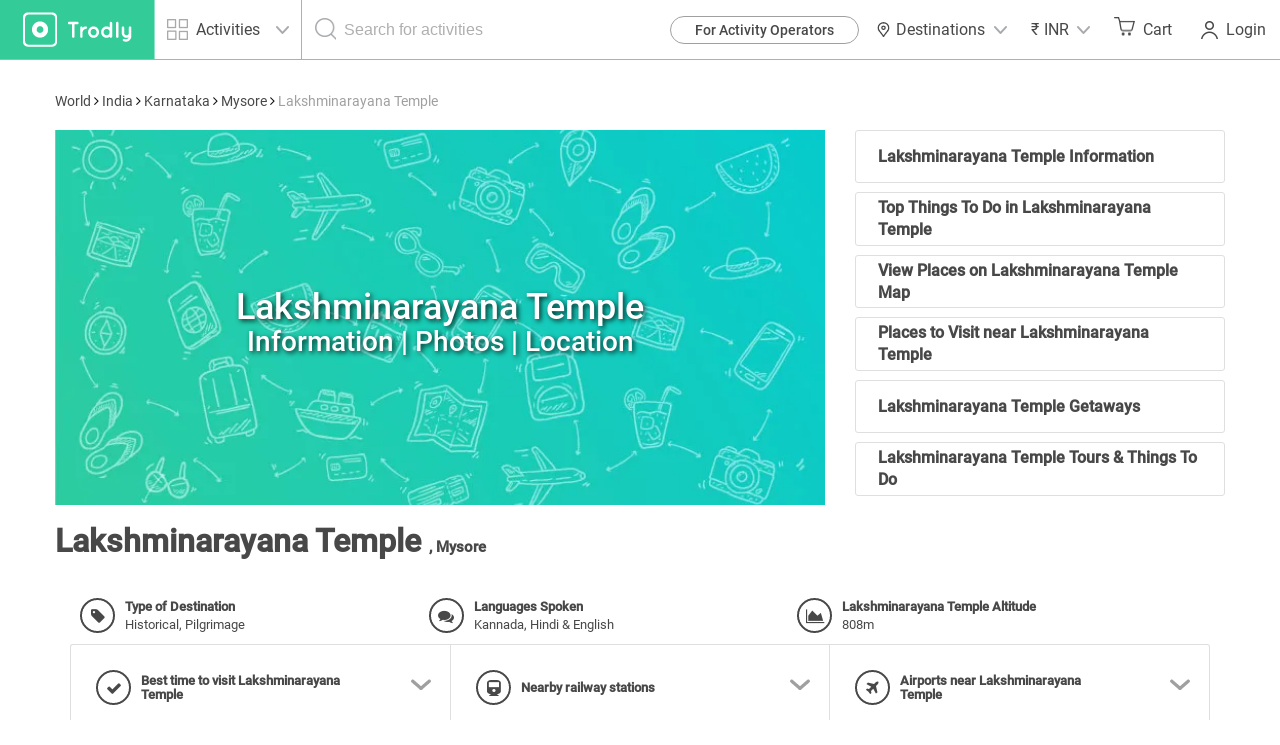

--- FILE ---
content_type: text/html; charset=UTF-8
request_url: https://www.trodly.com/india/destination-3160/lakshminarayana-temple
body_size: 32221
content:
<!DOCTYPE html>
<html lang="en">
<!-- Google tag (gtag.js) -->
<head/><script async src="https://www.googletagmanager.com/gtag/js?id=G-1QGLMN2KSL"></script>
<script>window.dataLayer=window.dataLayer||[];function gtag(){dataLayer.push(arguments);}gtag('js',new Date());gtag('config','G-1QGLMN2KSL');gtag('config','AW-11163594385');</script>
<head>
	<link rel="dns-prefetch" href="//maps.googleapis.com">
	<link rel="dns-prefetch" href="//ajax.googleapis.com">
	<link rel="dns-prefetch" href="//maxcdn.bootstrapcdn.com">
	<link rel="dns-prefetch" href="//fonts.googleapis.com">
	<link rel="dns-prefetch" href="//s5.smartsupp.com">
	<link rel="dns-prefetch" href="//bootstrap.smartsuppchat.com">
	<link rel="dns-prefetch" href="//maps.googleapis.com">
	<link rel="dns-prefetch" href="//googleadservices.com">

		<title>Lakshminarayana Temple travel guide, Places to see - Trodly</title>

	<meta http-equiv="Content-Type" content="text/html; charset=UTF-8"/>
	<meta name="keywords" content="travel guide,things to do,weather, Lakshminarayana Temple tourism,Lakshminarayana Temple nearby places, places near Lakshminarayana Temple"/>
	<meta name="description" content="Lakshminarayana Temple travel guide, things to do, activities, places to see, pictures."/>

	<!-- Facebook Open Graph Protocol -->
	<link rel="image_src" href="https://www.trodly.com/image/attraction/size-400x400/mode-crop/3160.jpg"/>	<meta property="og:title" content="Lakshminarayana Temple travel guide, Places to see - Trodly"/>
	<meta property="og:url" content="http://www.trodly.com/india/destination-3160/lakshminarayana-temple"/>
	<meta property="og:description" content="Lakshminarayana Temple travel guide, things to do, activities, places to see, pictures."/>
    	<meta property="og:image" content="https://pictures.trodly.com/image/activity//size-262x162/mode-crop/https://www.trodly.com/image/attraction/size-400x400/mode-crop/3160.jpg"/>

	<meta property="fb:app_id" content="309421312498803"/>
	<meta property="og:type" content="article"/>

	<meta name="google-adsense-account" content="ca-pub-9305920010792449">

	<meta name="viewport" content="width=device-width, initial-scale=1, maximum-scale=1.0, user-scalable=no"/>

		<link rel="canonical" href="//www.trodly.com/india/destination-3160/lakshminarayana-temple"/>
	
	<link rel="shortcut icon" href="//www.trodly.com/xtrodly-icon.ico.pagespeed.ic.61Gi-QNQpM.webp"/>

		<link rel="stylesheet" href="//www.trodly.com/library/minify/static/1648808610/g=cssMain,cssDestination,cssMain2,cssActivity2,cssMain3&z=.css" type="text/css">
		    		    				<!-- MAK -->
<style>html{scroll-behavior:smooth}.loading-img{width:50%;height:50%;border:11px solid #3c9;border-bottom-color:transparent;border-radius:50%;animation:loader 1.2s cubic-bezier(.5,0,.5,1) infinite}@keyframes loader{0%{transform:rotate(0)}100%{transform:rotate(360deg)}}</style>
<link href="/reactjs/enquiry-pop-up/build/static/css/2.18221a6d.chunk.css" rel="stylesheet"><link href="/reactjs/enquiry-pop-up/build/static/css/main.ac96d57d.chunk.css" rel="stylesheet">
<style>.carousel-arrow-container{height:3.375rem;width:3.375rem;background-position:center!important;background-repeat:no-repeat!important;background-size:contain!important;background-image:url([data-uri])!important;border-radius:100%;display:-webkit-box;display:-ms-flexbox;display:flex;-webkit-box-pack:center;-ms-flex-pack:center;justify-content:center;-webkit-box-align:center;-ms-flex-align:center;align-items:center;z-index:10;top:50%}.carousel-arrow-container.slick-next::before,.carousel-arrow-container.slick-prev::before{content:""}.carousel-arrow-container.slick-next{right:10px;left:initial;top:45%}.carousel-arrow-container.slick-prev{-webkit-transform:rotate(180deg) translateY(50%);transform:rotate(180deg) translateY(50%);-ms-transform:rotate(180deg) translateY(50%)}.carousel-arrow-container:hover{background-color:transparent}</style>
	<script type="text/javascript">var img=new Image();var SITE_ROOT="/";var SITE_URL="https://www.trodly.com/";var SSL_ROOT="https://www.trodly.com/";var SESSION_ID="nbunm4oq34oq5nlk3jumbjgt26";var STYLE_URL="https://css.trodly.com/";var JAVASCRIPT_URL="https://js.trodly.com/";var IMAGES_URL="https://images.trodly.com/";var AJAX_ROOT="/ajax/";var PHP_SELF="details.php";var USER_LOGGED="";var PAGE_CURRENCY="INR";var PAGE_CURRENCY_ICON="&#8377;";</script>

<!-- Facebook Pixel Code -->
<script>!function(f,b,e,v,n,t,s){if(f.fbq)return;n=f.fbq=function(){n.callMethod?n.callMethod.apply(n,arguments):n.queue.push(arguments)};if(!f._fbq)f._fbq=n;n.push=n;n.loaded=!0;n.version='2.0';n.queue=[];t=b.createElement(e);t.async=!0;t.src=v;s=b.getElementsByTagName(e)[0];s.parentNode.insertBefore(t,s)}(window,document,'script','https://connect.facebook.net/en_US/fbevents.js');fbq('init','475891476218952');fbq('track','PageView');</script>
<noscript>
 <img height="1" width="1" src="https://www.facebook.com/tr?id=475891476218952&ev=PageView
&noscript=1"/>
</noscript>
<!-- End Facebook Pixel Code -->

<!-- Google Tag Manager -->
<script>(function(w,d,s,l,i){w[l]=w[l]||[];w[l].push({'gtm.start':new Date().getTime(),event:'gtm.js'});var f=d.getElementsByTagName(s)[0],j=d.createElement(s),dl=l!='dataLayer'?'&l='+l:'';j.async=true;j.src='https://www.googletagmanager.com/gtm.js?id='+i+dl;f.parentNode.insertBefore(j,f);})(window,document,'script','dataLayer','GTM-PCLJ5P');</script>
<!-- End Google Tag Manager -->
<style>@media screen and (max-width:920px){#footer-menu-blocks>div>a{margin:.5rem 0}}</style>
</head>
<body style="background: #fff;">
	<!-- Google Tag Manager (noscript) -->
	<noscript><iframe src="https://www.googletagmanager.com/ns.html?id=GTM-PCLJ5P" height="0" width="0" style="display:none;visibility:hidden"></iframe></noscript>
	<!-- End Google Tag Manager (noscript) -->
	 
	<div id="fb-root"></div>
	<!-- Loading screen -->
	<div id='loader'></div>

		<!-- <div class="download-app row"><div class="app-ad-close col-xs-1" onclick="closeAppAd();"><span></span></div><div class="app-ad-logo col-xs-1"><a href="https://goo.gl/SQLsT2" target="_blank"><img src="https://css.trodly.com/images/trodly-app.webp" alt="Trodly App"></a></div><div class="app-ad-description col-xs-6"><div><p>Trodly App</p><p>Book on app to avail discounts</p></div></div><div class="app-ad-install-link col-xs-4"><div><a href="https://goo.gl/SQLsT2" target="_blank"><div><p>Download Now</p></div></a></div></div></div> 
	<script>var appAd;function closeAppAd(){document.querySelector(".download-app").style.display="none",appAd=!1}/Android/i.test(navigator.userAgent)?(appAd=!0,document.querySelector(".download-app").style.display="block"):(appAd=!1,document.querySelector(".download-app").style.display="none");</script>-->
		<header style="height:60px;max-height:60px;min-height:60px;">
		<a href="//www.trodly.com/" title="Tours places to see" id="page-logo">
			<picture>
				<source media="(max-width: 26.5625em)" srcset="https://css.trodly.com/images/icons/logo_mobile_web.svg">
				<img src="https://css.trodly.com/images/icons/logo.svg" alt="Logo">
			</picture>
		</a>
				<div class="search_in_header">
			<div id="search_icon">
				<span class="search_icon"></span>
			</div>
			<div class="searchContainer">
				<div class="btn-group selectCategory">
					<button type="button" class="btn dropdown-toggle" data-toggle="dropdown" aria-haspopup="true" aria-expanded="false">
						<span class="activiyt_places_icon"></span> <span>Activities</span>
						<span class="dropdown_icon"></span>
					</button>
					<ul class="dropdown-menu">
						<li class="selectCategory_legendText">Looking for?</li>
						<li class="places">Places</li>
						<li class="activities">Activities</li>
					</ul>
				</div>

				<div id="header_serach_holder">
					<div class="ui-front">
					<span class="search_icon"></span>
					<input type="text" name="search" id="header_search" class="main_search_input" placeholder="Search for activities">
					</div>

					<!-- <i class="fa fa-spinner fa-spin fa-3x fa-fw"></i> -->
				</div>
			</div>
		</div>
				<button class="nav-toggle"><span class="hamburger"></span></button>
		<nav>
			<button class="nav-toggle"><span class="search_close"></span></button>
			<ul>
      <li id="become-partner-button">
        <a href="/pro-center" target="_blank">For Activity Operators</a>
      </li>
    		<li id="destination-nav">
		<a role="button">
            <img src="https://css.trodly.com/images/homepagev2/location-icon-dark.svg" alt="" style="margin: 0 5px 0 0;height: 15px;width: 15px;">
			      Destinations
      			<span class="dropdown_icon"></span>
			    </a>
    <div id="destination-container">
      <div class="country-contents">
        <div class="country-list">
          <h3>India</h3>
        </div>
        <div class="destination-list">
          <a href="/activities-in-new-delhi/1838" class="destination-item">Delhi</a>
          <a href="/activities-in-goa/4500" class="destination-item">Goa</a>
          <a href="/activities-in-pune/2653" class="destination-item">Pune</a>
          <a href="/activities-in-mumbai/2632" class="destination-item">Mumbai</a>
          <a href="/activities-in-bangalore/14" class="destination-item">Bangalore</a>
          <a href="/activities-in-chennai/1733" class="destination-item">Chennai</a>
          <a href="/activities-in-andaman-and-nicobar-islands/3502" class="destination-item">Port Blair</a>
          <a href="/activities-in-jaipur/1937" class="destination-item">Jaipur</a>
          <a href="/activities-in-munnar/24" class="destination-item">Munnar</a>
          <a href="/activities-in-coorg/256" class="destination-item">Coorg</a>
          <a href="/activities-in-ooty/79" class="destination-item">Ooty</a>
          <a href="/activities-in-dehradun/1796" class="destination-item">Dehradun</a>
        </div>
      </div>
      <div class="country-contents">
        <div class="country-list">
          <h3>Sri Lanka</h3>
        </div>
        <div class="destination-list">
          <a href="/activities-in-colombo/6134" class="destination-item">Colombo</a>
          <a href="/activities-in-kandy-sri-lanka/6135" class="destination-item">Kandy</a>
          <a href="/activities-in-galle/6163" class="destination-item">Galle</a>
          <a href="/activities-in-bentota/6343" class="destination-item">Bentota</a>
        </div>
      </div>
      <div class="country-contents">
        <div class="country-list">
          <h3>Thailand</h3>
        </div>
        <div class="destination-list">
          <a href="/activities-in-bangkok/6791" class="destination-item">Bangkok</a>
	  <a href="/activities-in-phuket/6790" class="destination-item">Phuket</a>
	  <a href="/activities-in-krabi/6812" class="destination-item">Krabi</a>
        </div>
      </div>
    </div>
	</li>
		<li id="currency-nav">
		<a role="button">
			<span id='currency_symbol'>&#8377;</span>
			<span id="currency_word">INR</span>
						<span class="dropdown_icon"></span>
					</a>
		<ul id="currencyList">
    		    			<li data-code="USD"><span>&#36;</span> USD</li>
			    			<li data-code="EUR"><span>&#8364;</span> EUR</li>
			    			<li data-code="AED"><span>&#1583;.&#1573;</span> AED</li>
			    			<li data-code="HKD"><span>&#20803;</span> HKD</li>
			    			<li data-code="SGD"><span>S&#36;</span> SGD</li>
			    			<li data-code="CNY"><span>&#165;</span> CNY</li>
			    			<li data-code="RUB"><span>&#8381;</span> RUB</li>
					</ul>
	</li>
	    <li id="cart">
		<a href="https://www.trodly.com/booking/checkout" id="cart_btn" title="See your trip details">
						<span class="cart_icon"></span>
						Cart
			<span id="cart_count"></span>
		</a>
        <div id="cart_content">
            <div id="cart_items">
                <div id="cart_no_items">No activities in your trip.</div>
            </div>
            <div id="cart_footer">
                <div id="cart_footer_count">No trip plan yet</div>
                <a href="https://www.trodly.com/booking/checkout">Review &amp; Checkout &nbsp;<i class="fa fa-angle-double-right"></i></a>
            </div>
        </div>
	</li>
	    <li id="login_user">
		<link href="/reactjs/login-popup/build/static/css/2.6f5d973e.chunk.css" rel="stylesheet"><link href="/reactjs/login-popup/build/static/css/main.11b26256.chunk.css" rel="stylesheet">
		<button type="submit" style="position:relative;">
						<span class="login_signup_icon"></span>
						Login
			<span id="header-login-button"></span>
		</button>
		<script>!function(e){function r(r){for(var n,p,l=r[0],i=r[1],a=r[2],c=0,s=[];c<l.length;c++)p=l[c],Object.prototype.hasOwnProperty.call(o,p)&&o[p]&&s.push(o[p][0]),o[p]=0;for(n in i)Object.prototype.hasOwnProperty.call(i,n)&&(e[n]=i[n]);for(f&&f(r);s.length;)s.shift()();return u.push.apply(u,a||[]),t()}function t(){for(var e,r=0;r<u.length;r++){for(var t=u[r],n=!0,l=1;l<t.length;l++){var i=t[l];0!==o[i]&&(n=!1)}n&&(u.splice(r--,1),e=p(p.s=t[0]))}return e}var n={},o={1:0},u=[];function p(r){if(n[r])return n[r].exports;var t=n[r]={i:r,l:!1,exports:{}};return e[r].call(t.exports,t,t.exports,p),t.l=!0,t.exports}p.m=e,p.c=n,p.d=function(e,r,t){p.o(e,r)||Object.defineProperty(e,r,{enumerable:!0,get:t})},p.r=function(e){"undefined"!==typeof Symbol&&Symbol.toStringTag&&Object.defineProperty(e,Symbol.toStringTag,{value:"Module"}),Object.defineProperty(e,"__esModule",{value:!0})},p.t=function(e,r){if(1&r&&(e=p(e)),8&r)return e;if(4&r&&"object"===typeof e&&e&&e.__esModule)return e;var t=Object.create(null);if(p.r(t),Object.defineProperty(t,"default",{enumerable:!0,value:e}),2&r&&"string"!=typeof e)for(var n in e)p.d(t,n,function(r){return e[r]}.bind(null,n));return t},p.n=function(e){var r=e&&e.__esModule?function(){return e.default}:function(){return e};return p.d(r,"a",r),r},p.o=function(e,r){return Object.prototype.hasOwnProperty.call(e,r)},p.p="/reactjs/login-popup/build/";var l=this["webpackJsonplogin-pop-up"]=this["webpackJsonplogin-pop-up"]||[],i=l.push.bind(l);l.push=r,l=l.slice();for(var a=0;a<l.length;a++)r(l[a]);var f=i;t()}([]);</script>
		<script src="/reactjs/login-popup/build/static/js/2.5a4618bc.chunk.js"></script><script src="/reactjs/login-popup/build/static/js/main.d319f4e2.chunk.js"></script>
	</li>
	</ul>
		</nav>
	</header>
			<div class="searchSlide">
			<button id="searchClose"><span class="search_close"></span></button>
				<!-- <button id="reset">Reset</button> -->
			<div>
				<div>
					<label for="what">What are you looking for?</label>
					<!-- Large button group -->
					<div class="btn-group selectCategory">
						<button class="btn dropdown-toggle" id="what" type="button" data-toggle="dropdown" aria-haspopup="true" aria-expanded="false">
						<span>Activities</span> <span class="dropdown_icon"></span>
						</button>
						<ul class="dropdown-menu">
							<li class="selectCategory_legendText">Looking for?</li>
							<li class="places">Places</li>
							<li class="activities">Activities</li>
							<!-- <li><a href="#">Places</a></li> -->
						</ul>
					</div>
				</div>
				<div id="searchbar" class="ui-front">
					<label for="where">Search</label>
					<div>
							<input type="text" name="search" id="where" class="main_search_input" placeholder="Activity or Place" autocomplete="off">
							<span class="search_icon"></span>
					</div>
				</div>
			</div>
    </div>
			<div id="content" style="max-width:1200px">
			<!-- Go to www.addthis.com/dashboard to customize your tools -->
<!-- <script type="text/javascript" src="//s7.addthis.com/js/300/addthis_widget.js#pubid=ra-53ed243513c4ce25" async="async"></script> -->
  <svg xmlns="http://www.w3.org/2000/svg" xmlns:xlink="http://www.w3.org/1999/xlink" width="0" height="0" style="position:absolute;display:none;">
    <symbol id="svg-icon-arrow-head" viewBox="0 0 100 100">
      <path d="M40.767 50l33.229 38.766a6.805 6.805 0 1 1-10.333 8.858L26.638 54.429a6.805 6.805 0 0 1 0-8.858L63.663 2.376a6.805 6.805 0 0 1 10.333 8.858L40.767 50z" fill="#33cc99" fill-rule="nonzero"></path>
    </symbol>
    <symbol id="svg-icon-half-star" viewBox="0 0 15 15">
     	<g transform="translate(-140 -814)" fill="none" fill-rule="evenodd">
			<g transform="translate(92 814)" fill="#ffffff" fill-rule="nonzero">
			<g transform="translate(48)">
			<path d="m0.95127 7.0212c-0.03885-0.048553-0.076625-0.097933-0.1133-0.1481l-0.12369-0.14782c-0.061658-0.073682-0.1051-0.15656-0.1308-0.24315-0.23626-0.4099-0.40589-0.85987-0.49934-1.3331-0.055796-0.28306-0.084123-0.57237-0.084123-0.86516 0-2.3592 1.8386-4.2839 4.1226-4.2839 1.3827 0 2.6263 0.71181 3.3783 1.8266 0.75201-1.1131 1.9947-1.8238 3.3762-1.8238 2.2842 0 4.123 1.9248 4.123 4.2839 0 0.29218-0.028538 0.58179-0.084508 0.86572-0.092781 0.46985-0.26074 0.91681-0.49452 1.3245-0.024961 0.076936-0.065776 0.1544-0.12501 0.23031l-0.18725 0.24c-0.019634 0.025734-0.039562 0.05125-0.059781 0.076543-0.037401 0.046787-0.076988 0.08679-0.11814 0.12049l-5.7204 6.8364c-0.37569 0.44884-1.0476 0.45092-1.4248-6.34e-5l-5.7498-6.8711c-0.030218-0.026383-0.05852-0.055811-0.084464-0.088236zm6.5467 5.6858 5.6193-6.7155c0.22388-0.32878 0.38153-0.70357 0.46045-1.1032 0.038882-0.19725 0.058718-0.39855 0.058718-0.60177 0-1.6195-1.2425-2.9202-2.7593-2.9202-1.2287 0-2.3061 0.86051-2.6483 2.0986-0.082969 0.30017-0.35879 0.50598-0.67016 0.50005l-0.14318-0.0027273c-0.30169-0.0057466-0.56373-0.20912-0.64416-0.49995-0.34249-1.2384-1.4198-2.0987-2.6486-2.0987-1.5166 0-2.759 1.3005-2.759 2.9202 0 0.20413 0.019679 0.40511 0.058333 0.60121 0.082767 0.41914 0.25198 0.8108 0.49317 1.1504l5.5828 6.6715z"/>
			<path d="m8 13.978c-0.29481 0.033507-1.0022 0.25493-1.2155 0l-5.749-6.8701c-0.030213-0.026379-0.4265-0.54063-0.4522-0.62721-0.23623-0.40984-0.40583-0.85974-0.49927-1.3329-0.055788-0.28301-0.084111-0.57228-0.084111-0.86503 0-2.3589 1.8383-4.2832 4.122-4.2832 1.3825 0 3.1262 1.8854 3.878 3v10.978z"/>
			</g>
			</g>
			</g>
    </symbol>
    <symbol id="svg-icon-star-full" viewBox="0 0 15 15">
      <g transform="translate(-92 -814)" fill="none" fill-rule="evenodd">
			<g transform="translate(92 814)" fill="#ffffff" fill-rule="nonzero">
			<path d="m0.95127 7.0212c-0.03885-0.048553-0.076625-0.097933-0.1133-0.1481l-0.12369-0.14782c-0.061658-0.073682-0.1051-0.15656-0.1308-0.24315-0.23626-0.4099-0.40589-0.85987-0.49934-1.3331-0.055796-0.28306-0.084123-0.57237-0.084123-0.86516 0-2.3592 1.8386-4.2839 4.1226-4.2839 1.3827 0 2.6263 0.71181 3.3783 1.8266 0.75201-1.1131 1.9947-1.8238 3.3762-1.8238 2.2842 0 4.123 1.9248 4.123 4.2839 0 0.29218-0.028538 0.58179-0.084508 0.86572-0.092781 0.46985-0.26074 0.91681-0.49452 1.3245-0.024961 0.076936-0.065776 0.1544-0.12501 0.23031l-0.18725 0.24c-0.019634 0.025734-0.039562 0.05125-0.059781 0.076543-0.037401 0.046787-0.076988 0.08679-0.11814 0.12049l-5.7204 6.8364c-0.37569 0.44884-1.0476 0.45092-1.4248-6.34e-5l-5.7498-6.8711c-0.030218-0.026383-0.05852-0.055811-0.084464-0.088236z"/>
			</g>
			</g>
    </symbol>
    <symbol id="svg-icon-star-empty" viewBox="0 0 15 15">
      <g transform="translate(-109 -814)" fill="none" fill-rule="evenodd">
			<g transform="translate(92 814)" fill="#ffffff" fill-rule="nonzero">
			<path d="m17.951 7.0212c-0.03885-0.048553-0.076625-0.097933-0.1133-0.1481l-0.12369-0.14782c-0.061658-0.073682-0.1051-0.15656-0.1308-0.24315-0.23626-0.4099-0.40589-0.85987-0.49934-1.3331-0.055796-0.28306-0.084123-0.57237-0.084123-0.86516 0-2.3592 1.8386-4.2839 4.1226-4.2839 1.3827 0 2.6263 0.71181 3.3783 1.8266 0.75201-1.1131 1.9947-1.8238 3.3762-1.8238 2.2842 0 4.123 1.9248 4.123 4.2839 0 0.29218-0.028538 0.58179-0.084508 0.86572-0.092781 0.46985-0.26074 0.91681-0.49452 1.3245-0.024961 0.076936-0.065776 0.1544-0.12501 0.23031l-0.18725 0.24c-0.019634 0.025734-0.039562 0.05125-0.059781 0.076543-0.037401 0.046787-0.076988 0.08679-0.11814 0.12049l-5.7204 6.8364c-0.37569 0.44884-1.0476 0.45092-1.4248-6.34e-5l-5.7498-6.8711c-0.030218-0.026383-0.05852-0.055811-0.084464-0.088236zm6.5467 5.6858 5.6193-6.7155c0.22388-0.32878 0.38153-0.70357 0.46045-1.1032 0.038882-0.19725 0.058718-0.39855 0.058718-0.60177 0-1.6195-1.2425-2.9202-2.7593-2.9202-1.2287 0-2.3061 0.86051-2.6483 2.0986-0.082969 0.30017-0.35879 0.50598-0.67016 0.50005l-0.14318-0.0027273c-0.30169-0.0057466-0.56373-0.20912-0.64416-0.49995-0.34249-1.2384-1.4198-2.0987-2.6486-2.0987-1.5166 0-2.759 1.3005-2.759 2.9202 0 0.20413 0.019679 0.40511 0.058333 0.60121 0.082767 0.41914 0.25198 0.8108 0.49317 1.1504l5.5828 6.6715z"/>
			</g>
			</g>
    </symbol>
  </svg>
<div id="place-main" class="row" itemscope itemtype="http://schema.org/Place" style="margin: 0;">	
<script type="application/ld+json">
{
  "@context": "http://schema.org/",
  "@type": "WebSite",
  "name": "Lakshminarayana Temple travel guide, Places to see - Trodly",
  "url": "http://www.trodly.com/india/destination-3160/lakshminarayana-temple"
}
</script>
	<div id="place-info" class="col-xs-12" style="border:none;">
		<a id="description" class="anchore"></a>
		<div class="row" style="margin: 0;">
			<div id="place-short-info" class="col-sm-6 col-xs-12">
				<span class="breadcrumbs"><a href='/world'>World</a> <i class='fa fa-angle-right'></i> <a href='/country/india' title='India - India travel'>India</a> <i class='fa fa-angle-right'></i> <a href='/state/karnataka' title='Karnataka - India travel'>Karnataka</a> <i class='fa fa-angle-right'></i> <a href='/destination-36/mysore' title='Mysore - tourism'>Mysore</a> <i class='fa fa-angle-right'></i> Lakshminarayana Temple</span>				
				<script type="application/ld+json">
					{
            "@context": "http://schema.org",
            "@type": "BreadcrumbList",
            "itemListElement": [{"@type":"ListItem","position":1,"item":{"@type":"Place","@id":"\/world","name":"World"}},{"@type":"ListItem","position":2,"item":{"@type":"Place","@id":"\/country\/india","name":"India"}},{"@type":"ListItem","position":3,"item":{"@type":"Place","@id":"\/state\/karnataka","name":"Karnataka"}},{"@type":"ListItem","position":4,"item":{"@type":"Place","@id":"\/destination-36\/mysore","name":"Mysore"}},{"@type":"ListItem","position":5,"item":{"@type":"Place","@id":"\/india\/destination-3160\/lakshminarayana-temple","name":"Lakshminarayana Temple"}}]          }
				</script>
			</div>
		</div>
	</div>
	<div id="place-details" class="col-xs-12">
		<div class="row"> <!-- Row Section -->
		<div class="col-md-12 col-xs-12">
			<a id="location-photos" class="anchore"></a>
			<a id="location-map" class="anchore"></a>
			<!-- <ul class="tabs nav nav-tabs" role="tablist" id="place-presentation">
				<li role="presentation" class="active"><a href="#photo">Lakshminarayana Temple Images</a></li>
				<li role="presentation"><a href="#map" id="map-loader">Lakshminarayana Temple Map</a></li>
			</ul> -->
			<div class="row">
				<div class="col-xs-12 col-sm-12 col-md-8">
					<div class="tab-content" style="border: none;margin-bottom: 0;">
						<div role="tabpanel" class="tab-pane fade in active" id="photo">
							<div id="gallery-content">
								<!-- <img src="https://res.cloudinary.com/trodly/image/upload/f_auto,fl_lossy.progressive:steep,o_66,q_auto:low/v1541762498/trodly-website/placeholder/activity-image-placeholder.jpg" style="display:block;height:100%;width:100%;" id="banner-image-placeholder" alt=""/> -->
								<!-- <div id="div_attr_ex">
									<div id="div_attr_ex_list"></div>
									<div id="div_attr_ex_photo"></div>
									<div id="div_attr_ex_attr"></div>
								</div> -->
								<a href="/activities-in-lakshminarayana-temple/3160" class="photo_gallery_item active">
									<div style="position:relative;width: 100%;" class="wraptocenter banner-place-holder">
										<img src="https://res.cloudinary.com/trodly/image/upload/f_auto,fl_progressive/v1545663756/trodly-website/destination-page/default-image-placeholder.jpg" srcset="https://res.cloudinary.com/trodly/image/upload/f_auto,fl_progressive/v1545664446/trodly-website/destination-page/default-image-placeholder-mobile-2.jpg 500w, https://res.cloudinary.com/trodly/image/upload/f_auto,fl_progressive/v1545663756/trodly-website/destination-page/default-image-placeholder.jpg 700w" title="Lakshminarayana Temple" alt="Lakshminarayana Temple"/>
										<div style="position: absolute;top: 0;left: 0;width:100%;height:100%;display:flex;justify-content:center;align-items:center;padding: 5px;">
																							<h1 style="color: #fff;text-shadow: 2px 2px 5px rgba(0,0,0,0.8);">Lakshminarayana Temple <span style="display:block;font-size: 1.5rem;">Information | Photos | Location</span></h1>
																						
										</div>
									</div>
								</a>
							</div>
						</div>
					</div>
				</div>
				<div class="col-xs-12 col-sm-12 col-md-4">
					<ul style="height: 375px;padding: 0;list-style: none;">
						<li style="height:calc(100% / 6 - 0.5rem);margin-bottom: 0.5rem;"><a href="#about" style="cursor: pointer;display: flex;height: 100%;justify-content: flex-start;align-items: center;border: 1px solid #dfdfdf;padding: 0 1.2rem;font-weight: 600;color: #484848;border-radius: 3px;" class="expandable-container">Lakshminarayana Temple Information</a></li>
						<li style="height:calc(100% / 6 - 0.5rem);margin-bottom: 0.5rem;"><a href="#trending-activities" style="cursor: pointer;display: flex;height: 100%;justify-content: flex-start;align-items: center;border: 1px solid #dfdfdf;padding: 0 1.2rem;font-weight: 600;color: #484848;border-radius: 3px;" class="expandable-container">Top Things To Do in Lakshminarayana Temple</a></li>
						<li style="height:calc(100% / 6 - 0.5rem);margin-bottom: 0.5rem;"><a href="#find-places" style="cursor: pointer;display: flex;height: 100%;justify-content: flex-start;align-items: center;border: 1px solid #dfdfdf;padding: 0 1.2rem;font-weight: 600;color: #484848;border-radius: 3px;" class="expandable-container">View Places on Lakshminarayana Temple Map</a></li>
						<li style="height:calc(100% / 6 - 0.5rem);margin-bottom: 0.5rem;"><a href="#nearby-attractions" style="cursor: pointer;display: flex;height: 100%;justify-content: flex-start;align-items: center;border: 1px solid #dfdfdf;padding: 0 1.2rem;font-weight: 600;color: #484848;border-radius: 3px;" class="expandable-container">
															Places to Visit near Lakshminarayana Temple													</a></li>
						<li style="height:calc(100% / 6 - 0.5rem);margin-bottom: 0.5rem;"><a href="#nearby-destinations" style="cursor: pointer;display: flex;height: 100%;justify-content: flex-start;align-items: center;border: 1px solid #dfdfdf;padding: 0 1.2rem;font-weight: 600;color: #484848;border-radius: 3px;" class="expandable-container">Lakshminarayana Temple Getaways</a></li>
						<li style="height:calc(100% / 6 - 0.5rem);"><a href="#nearby-activities" style="cursor: pointer;display: flex;height: 100%;justify-content: flex-start;align-items: center;border: 1px solid #dfdfdf;padding: 0 1.2rem;font-weight: 600;color: #484848;border-radius: 3px;" class="expandable-container">Lakshminarayana Temple Tours & Things To Do</a></li>
					</ul>
				</div>
			</div>
		</div>	
		<div class="col-xs-12 col-sm-12 col-md-12">
			<div class="row">
				<div class="col-xs-12 col-sm-12 col-md-6">
					<h2 style="margin: 0.5rem 0 1rem;border:none;">
						<span class="place-short-info-span">
								Lakshminarayana Temple						</span>
						<b>,</b> Mysore					</h2>
				</div>
			</div>
		</div>
			<div id="place-details-left" class="col-md-12 col-xs-12">
				<div class="col-md-12 col-xs-12" style="display: flex;justify-content: flex-start;align-items: flex-start;flex-wrap: wrap;">
					<a id="things-to-know" class="anchore"></a>
					<!-- <h2 style="margin-top: 0;">THINGS TO KNOW</h2> -->
					
										<div class="place-info-row destination-things-to-know-row-one" style="width:auto;flex-grow:1;display:flex;">
						<i class="fa fa-tag"></i>
						<div>
							<b>Type of Destination</b><br/>
							<span>Historical, Pilgrimage</span>
						</div>
					</div>
					<script type="application/ld+json">
					{
						"@context": "http://schema.org",
						"@type": ["TouristAttraction"],
						"name": "Lakshminarayana Temple",
						"containsPlace": "Historical, Pilgrimage",
						"availableLanguage": {
							"@type": "Language",
							"name": ["Kannada"," Hindi & English"]						}
					}
					</script>
																				<div class="place-info-row destination-things-to-know-row-one" style="width:auto;flex-grow:1;display:flex;">
						<i class="fa fa-comments"></i>
						<div>
							<b>Languages Spoken</b><br/>
							<span>Kannada, Hindi & English</span>
						</div>
					</div>
										
																				<div class="place-info-row destination-things-to-know-row-one" style="width:auto;flex-grow:1;display:flex;">
						<i class="fa fa-area-chart"></i>
						<div>
							<b>Lakshminarayana Temple Altitude</b><br/>
							<span>808m</span>
						</div>
					</div>
															</div>
					<div class="col-md-12 col-xs-12 row" style="position:relative;margin: 0;">
						<div class="col-md-4 expandable-container" id="load-best-time-to-visit">
							<div class="place-info-row button" style="display:flex;justify-content:space-between;align-items:center;padding:0;">
								<div class="place-info-row" style="padding: 0;display: flex;justify-content: flex-start;align-items: center;">
									<i class="fa fa-check"></i>
									<div>
										<h2 style="font-size: inherit;padding: 0;margin: 0;border: none;">Best time to visit Lakshminarayana Temple</h2>
									</div>
								</div>
								<div style="width:1.5rem;">
									<svg viewBox="0 0 100 100" class="dropdown__icon">
										<g>
											<path d="M10 50H50" class="left__line"/>
											<path d="M90 50H50" class="right__line"/>
										</g>
									</svg>
								</div>
							</div>
						</div>
						<div class="col-md-4 expandable-container" id="load-trains" data-id="3160" data-country="102">
							<div class="place-info-row button" style="display:flex;justify-content:space-between;align-items:center;padding:0;">
								<div class="place-info-row" style="padding: 0;display: flex;justify-content: flex-start;align-items: center;">
									<i class="fa fa-train"></i>
									<div title="Railways - travel guide">
										<h2 style="font-size: inherit;padding: 0;margin: 0;border: none;">Nearby railway stations</h2>
									</div>
								</div>
								<div style="width:1.5rem;">
									<svg viewBox="0 0 100 100" class="dropdown__icon">
										<g>
											<path d="M10 50H50" class="left__line"/>
											<path d="M90 50H50" class="right__line"/>
										</g>
									</svg>
								</div>
							</div>
						</div>
						<div class="col-md-4 expandable-container" id="load-airports" data-id="3160" data-country="102">
							<div class="place-info-row button" style="display:flex;justify-content:space-between;align-items:center;padding:0;">
								<div class="place-info-row" style="padding: 0;display: flex;justify-content: flex-start;align-items: center;">
									<i class="fa fa-plane"></i>
									<div title="Airports - places to see">
										<h2 style="font-size: inherit;padding: 0;margin: 0;border: none;">Airports near Lakshminarayana Temple</h2>
									</div>
								</div>
								<div style="width:1.5rem;">
									<svg viewBox="0 0 100 100" class="dropdown__icon">
										<g>
											<path d="M10 50H50" class="left__line"/>
											<path d="M90 50H50" class="right__line"/>
										</g>
									</svg>
								</div>
							</div>
						</div>
						<div class="col-md-12 col-xs-12" id="destination-place-info-expanding-items" style="padding: 0;">
								<div id="best-time-visit-container" class="dropdown-container" style="display:none;">
									<div title="Good time to travel" class="good_month month_recomendations"><i class="fa fa-calendar-o"></i><span>Jan</span></div><div title="Good time to travel" class="good_month month_recomendations"><i class="fa fa-calendar-o"></i><span>Feb</span></div><div title="Good time to travel" class="good_month month_recomendations"><i class="fa fa-calendar-o"></i><span>Mar</span></div><div title="Good time to travel" class="good_month month_recomendations"><i class="fa fa-calendar-o"></i><span>Apr</span></div><div title="Good time to travel" class="good_month month_recomendations"><i class="fa fa-calendar-o"></i><span>May</span></div><div title="Good time to travel" class="good_month month_recomendations"><i class="fa fa-calendar-o"></i><span>Jun</span></div><div title="Good time to travel" class="good_month month_recomendations"><i class="fa fa-calendar-o"></i><span>Jul</span></div><div title="Good time to travel" class="good_month month_recomendations"><i class="fa fa-calendar-o"></i><span>Aug</span></div><div title="Good time to travel" class="good_month month_recomendations"><i class="fa fa-calendar-o"></i><span>Sep</span></div><div title="Good time to travel" class="good_month month_recomendations"><i class="fa fa-calendar-o"></i><span>Oct</span></div><div title="Good time to travel" class="good_month month_recomendations"><i class="fa fa-calendar-o"></i><span>Nov</span></div><div title="Good time to travel" class="good_month month_recomendations"><i class="fa fa-calendar-o"></i><span>Dec</span></div>								</div>
								<div id="airport-container" class="dropdown-container"></div>
								<div id="railway-container" class="dropdown-container"></div>
						</div>
					
					<!-- Google item data -->
					<div itemprop="geo" itemscope itemtype="http://schema.org/GeoCoordinates">
							<meta itemprop="latitude" content="12.642417"/>
							<meta itemprop="longitude" content="76.478105"/>
														<meta itemprop="elevation" content="808m"/>
												</div>
										<div itemprop="containedIn" itemscope itemtype="http://schema.org/Place" style="display: none;">
						<span itemprop="name">Mysore</span>
						<a href="https://www.trodly.com/india/destination-36/mysore" itemprop="url">$closestDest['name']</a>
						<div itemprop="geo" itemscope itemtype="http://schema.org/GeoCoordinates">
							<meta itemprop="latitude" content="12.2958104"/>
								<meta itemprop="longitude" content="76.6393805"/>
																<meta itemprop="elevation" content="750m"/>
														</div>
					</div>
										<div itemprop="address" itemscope itemtype="http://schema.org/PostalAddress" style="display: none">
							<span itemprop="addressCountry">India</span>
							<span itemprop="addressRegion">Karnataka</span>
							<span itemprop="addressLocality">Lakshminarayana Temple</span>
						</div>
						<a href="https://www.google.com/maps/@12.642417,76.478105,13z" itemprop="maps"></a>
						<div itemprop="photo" itemscope itemtype="http://schema.org/ImageObject" style="display: none">
							<a href='https://www.trodly.com/pictures/attraction/3160.jpg' itemprop='contentUrl'>
								<img src="https://res.cloudinary.com/trodly/image/upload/f_auto,fl_lossy.progressive:steep,o_66,q_auto:low/v1541762498/trodly-website/placeholder/activity-image-placeholder.jpg" data-src='https://www.trodly.com/image/attraction/size-90x60/mode-crop/3160.jpg' itemprop='thumbnailUrl' alt="Lakshminarayana Temple image" class="lazy">
						</a>
						</div>
				</div>
			</div>					
		</div> <!-- first section row end -->	
		<div class="row" style="margin-top: 2rem;"> <!-- Description row -->
			<div class="col-md-8 col-xs-12 col-sm-8">
			<script type="application/ld+json">
			{
				"@context": "http://schema.org",
				"@type": "Article",
				"mainEntityOfPage": {
					"@type": "WebPage",
					"@id": "http://www.trodly.com/india/destination-3160/lakshminarayana-temple"
				},
				"author": "www.trodly.com",
				"image": [
					"https://res.cloudinary.com/trodly/image/upload/f_auto,fl_progressive/v1545664446/trodly-website/destination-page/default-image-placeholder-mobile-2.jpg",
					"https://res.cloudinary.com/trodly/image/upload/f_auto,fl_progressive/v1545663756/trodly-website/destination-page/default-image-placeholder.jpg"
				],
				"headline": "Lakshminarayana Temple - Travel Guide",
				"name": "Lakshminarayana Temple - Travel Guide",
				"description": "&lt;p&gt;Situated in the &lt;em&gt;Hosaholalu&lt;/em&gt;, Lakshminarayana Temple, an exquisite architecture belongs to Hoysalas of 13&lt;sup&gt;th&lt;/sup&gt; century. The temple is dedicated to Lord Vishnu and it has three domes (Vimana). There are two projections which over hangs from roof. Upper most eaves support the Vimana whereas the second one extends around the wall with sculptures depicting Hindu Gods, their consorts and their attendants, especially Lord Vishnu. You can see nearly 120 Lord Vishnu sculptures carved on the walls of the temple. As per Hoysalas style, the temple is raised over a platform. Don&amp;rsquo;t miss this astonishing monument of the Hoysalas architecture.&lt;/p&gt;",
				"datePublished": "2013-02-11",
				"dateModified": "2013-06-06",
				"publisher": {
					"@type": "Organization",
					"name": "www.trodly.com",
					"logo": {
						"@type": "ImageObject",
						"url": "https://css.trodly.com/images/trodly-app.webp"
					}
				}
			}
			</script>
				<a id="about" class="anchore"></a>
				<h2 style="padding-bottom: 0;border: none;font-size: 20px;margin-top: 0;">About Lakshminarayana Temple</h2>
				<div id="place-description"><p>Situated in the <em>Hosaholalu</em>, Lakshminarayana Temple, an exquisite architecture belongs to Hoysalas of 13<sup>th</sup> century. The temple is dedicated to Lord Vishnu and it has three domes (Vimana). There are two projections which over hangs from roof. Upper most eaves support the Vimana whereas the second one extends around the wall with sculptures depicting Hindu Gods, their consorts and their attendants, especially Lord Vishnu. You can see nearly 120 Lord Vishnu sculptures carved on the walls of the temple. As per Hoysalas style, the temple is raised over a platform. Don&rsquo;t miss this astonishing monument of the Hoysalas architecture.</p></div>
			</div>
			<div class="col-md-4 col-xs-12 col-sm-4">
				<div class="row">
					<div id="place-share" class="user_interaction col-sm-12 col-xs-12 col-md-12">
						<!-- Go to www.addthis.com/dashboard to customize your tools -->
						<div class="addthis_sharing_toolbox"></div>
						<div id="place-rating">
															<div class="current_rating">
																		<span style="font-size: 14px;"><i class="fa fa-heart"></i> Not rated</span>
																	</div>
							</div>
						</div>
								</div>
			</div>
		</div>
			
				<!-- Listing categories available in destination page -->
				<div class="col-xs-12 flex flex-wrap" style="padding: 20px; background: #efefef; margin-top: 60px;">
			<a id="find-places" class="anchore"></a>
			<div class="col-sm-6 col-xs-12" style="background-image:url(https://images.trodly.com/nearby-locations-map.jpg);background-size:cover;background-position:center center;min-height:200px">
				<img src=""/>
			</div>
			<div class="col-sm-6 col-xs-12">
				<h2 style="font-size:26px;border:none;margin-top: 20px;">
					Location & Places to Visit on Lakshminarayana Temple Map
				</h2>
				<p>View destinations and attractions nearby Lakshminarayana Temple, on an interactive map.</p>
				<div class="btn btn-default btn-2" onclick="$('#map-loader').removeClass('hidden'); $(this).parent().parent().remove();" style="margin-bottom: 20px;">
					Show on Map
				</div>
			</div>
		</div>
		<div class="hidden col-xs-12 col-sm-12 col-md-12" id="map-loader"><!-- Map Tab for finding distance --> 
			<a id="find-places" class="anchore"></a>
			<h2 style="font-size:26px;margin:3.5rem 0 1.5rem;border:none;max-width: 70%;">
				Location & Places to Visit on Lakshminarayana Temple Map
			</h2>
			<div role="tabpanel" class="tab-pane fade in active" id="map">
				<form method="post" name="distanceCalculatorForm" class="default-form">
					<input type="text" placeholder="From" name="from" class="maps_input col-xs-8" id="from"/>
					<input type="hidden" name="to" id="to" value="Lakshminarayana Temple"/>
          <div class="get_rout_btn button1 small-button col-xs-4" onclick="calcRoute();">How to reach Lakshminarayana Temple</div>
					<div class="route_info"></div>
				</form>
				<div id="google_map"></div>
				<div class="marker_selector">
					<div class="marker_btn_holder active" id="show_attr">
						<img src="https://res.cloudinary.com/trodly/image/upload/f_auto,fl_lossy.progressive:steep,o_66,q_auto:low/v1541762498/trodly-website/placeholder/activity-image-placeholder.jpg" data-src="https://images.trodly.com/attraction-marker.png" alt="travel guide" width="18" height="22" class="lazy"/>
            <label class="marker_text">Show Lakshminarayana Temple Attractions</label>
					</div>
					<div class="marker_btn_holder active" id="show_dest">
						<img src="https://res.cloudinary.com/trodly/image/upload/f_auto,fl_lossy.progressive:steep,o_66,q_auto:low/v1541762498/trodly-website/placeholder/activity-image-placeholder.jpg" data-src="https://images.trodly.com/destination-marker.png" alt="places to see" width="18" height="22" class="lazy"/>
            <label class="marker_text">Show Destinations near Lakshminarayana Temple</label>
					</div>
				</div>
			</div>
		</div><!-- Map Tab for finding distance END --> 
		<div class="col-xs-12 col-md-12" style="margin-top:3.7rem;margin-bottom:3.7rem;display:none;">
			<!-- Open LMS form -->
			<div class="row">
				<div class="col-xs-12 col-md-6">
					<form id="lms__open__form" style="box-shadow: 2px 2px 8px 0 rgba(0, 0, 0, 0.25);background-color: #ffffff;padding:2.5rem;border-radius:3px;">
						<div id="open__lms--contact-form">
							<div class="lms__open--title">Make your own trip.</div>
							<div class="lms__open--sub-title">What you want, when you want and how you want.</div>
							<input type="text" name="open__lms__name" placeholder="Name" required>
							<input type="email" name="open__lms__email" placeholder="Email address" required>
							<input type="text" name="open__lms__phone" placeholder="Contact number" style="margin:0;" required>
							<div style="display:flex;justify-content:flex-end;margin-bottom:1rem;font-size:0.75rem;color:#484848;line-height:1.2rem;"><span style="font-weight:500;">OTP</span> - One Time Password will be sent here.</div>

							<input type="text" name="open__lms__otp" placeholder="Otp" id="otp__input" class="hidden" required>

							<button type="button" class="primary block open__lms--next" data-step="1">Share your trip plan</button>
						</div>
						<div id="open__lms--location-form" style="display:none;">
							<div class="lms__open--title" style="margin-bottom: 1rem;">Choose your destination</div>
							<input type="text" name="open__lms__name" placeholder="Name">
							<input type="email" name="open__lms__email" placeholder="Email address">
							<input type="text" name="open__lms__phone" placeholder="Contact number">
							<button type="button" class="primary block open__lms--next" data-step="2"></button>
						</div>
						<div id="open__lms--member-details-form" style="display:none;">
							<div class="lms__open--title">Make your own trip.</div>
							<div class="lms__open--sub-title">What you want, when you want and how you want.</div>
							<input type="text" name="open__lms__name" placeholder="Name">
							<input type="email" name="open__lms__email" placeholder="Email address">
							<input type="text" name="open__lms__phone" placeholder="Contact number">
							<button type="submit" class="primary block" data-step="3"></button>
						</div>
					</form>
				</div>
			</div>
		</div>
		<div class="col-xs-12 col-md-12" style="margin-top:3.7rem;margin-bottom:3.7rem;"> <!-- LMS Trigger block -->
			<div class="row">
				<div class="col-md-6 col-xs-12 lms-trigger-blocks" style="height:18.75rem;background-color: #fcc479;border-top-left-radius: 3px;border-bottom-left-radius: 3px;">
					<div class="row">
						<div class="col-md-offset-2 col-md-8 col-xs-offset-2 col-xs-8" style="padding-top:2.5rem;padding-bottom:2.5rem;">
							<h2 style="font-size: 2rem;color:#484848;font-weight:bold;margin:0;line-height:2.5rem;font-family: 'Roboto', sans-serif;">Freedom to make your own trip!</h2>
							<p style="font-size: 1.5rem;color:#484848;margin:0 0 10px;line-height:32px;font-family: 'Roboto', sans-serif;">What you want, when you want and how you want.</p>
							<div id="lms-trigger-button" style="display:flex;justify-content:center;align-items:center;background-color:#484848;height: 3.25rem;border-radius:3px;color:#fff;font-weight: 500;position: relative;font-size: 1.2rem;font-family: 'Roboto', sans-serif;margin-top:26px;padding: 0 2rem;">
								Request a trip
								<div data-id="3160" data-name="Lakshminarayana Temple" data-type="location" class="lms-trigger-button"></div>
							</div>
						</div>
					</div>
				</div>
				<div class="col-md-6 hidden-sm hidden-xs" style="height:18.75rem;background-color:#b4ffe4;background-image:url(https://res.cloudinary.com/trodly/image/upload/f_auto,q_auto:best/v1542205460/trodly-website/destination-page/destination-page-lms-image.jpg);background-size:cover;border-top-right-radius:3px;border-bottom-right-radius:3px;padding:0"></div>
			</div>
		</div><!-- Lms Trigger block END -->
		<!-- Google item data END -->
		<div class="col-xs-12"><!-- Attraction -->
			<div class="row" style="margin: 0;">
				<div id="place-details-right" class="col-md-12 col-xs-12">
					<a id="nearby-attractions" class="anchore"></a>
											<h2 style="font-size:26px;margin:0;border:none;max-width: 70%;">
							Places to Visit near Lakshminarayana Temple						</h2>
										<!-- <ul id="place-filter" class="tabs nav nav-tabs" role="tablist">
													<li role="presentation">
								<a href="#attractions" id="activity-slider-selector">
									<h2 style="font-size: 18px;color: inherit;background-color:transparent;cursor: pointer;font-weight: 700;margin: 0;">
										Places to Visit near Lakshminarayana Temple									</h2>
								</a>
							</li>
											</ul> -->
										<div id="place-slider-container" class="place-slider-container">
						<form name="placeSliderForm" id="placeSliderForm" class="placeSliderForm" data-type="attraction">
							<input type="hidden" name="location" value="3160"/>
							<input type="hidden" name="type" value="1"/>
							<input type="hidden" name="index" value="attraction"/>
							<input type="hidden" name="min_distance" value="0"/>
							<input type="hidden" name="max_distance" value="100"/>
							<input type="hidden" name="page" value="0"/>
              <div id="place-slider-text">Between <b id="place-slider-min">0</b> to <b id="place-slider-max">100</b> kms of Lakshminarayana Temple</div>
							<div id="slider_marks"></div>
							<div id="place-slider-box">
								<div class="place-slider-attractions slider"></div>
							</div>
							<div id="slider-result-categories" class="no-filters col-xs-12">
								<div id="slider-filter-button" class="hidden-lg hidden-md button1 small-button">Filters</div>
								<div id="slider-filter-categories">
									<div class="place-category-btn all active">All Categories<input type="checkbox" name="categories[]" value="all"/></div>
									<div class="place-category-btn adventure">Adventure<input type="checkbox" name="categories[]" value="adventure"/></div>
									<div class="place-category-btn hills">Hills<input type="checkbox" name="categories[]" value="hill-station"/></div>
									<div class="place-category-btn jungle">Jungle<input type="checkbox" name="categories[]" value="wildlife"/></div>
									<div class="place-category-btn beaches">Beaches<input type="checkbox" name="categories[]" value="beach"/></div>
									<div class="place-category-btn artandhistory">Art & History<input type="checkbox" name="categories[]" value="hist_culture"/></div>
									<div class="place-category-btn religious">Religious<input type="checkbox" name="categories[]" value="pilgrimage"/></div>
								</div>
							</div>
							<div id="slider-result-order" class="col-xs-12">
								<div class="row">
									<div class="col-sm-6 col-xs-12">
										<div class="slider-results-total" id="attraction___total">Total Attractions: <span>43</span></div>
									</div>
									<div id="place-slider-sort" class="col-sm-6 col-xs-12 text-right">
										<span>Sort by</span>
										<select name="sortby">
											<option value="distance">DISTANCE</option>
											<option value="popularity">POPULARITY</option>
										</select>
									</div>
								</div>
							</div>
						</form>
					</div>
					<div class="tab-content related_destinations_activities_attractions">
						<div role="tabpanel" class="tab-pane fade in active" id="attractions">
							<div id="attraction_location_container" class="row">
																		<div class="col-xs-12 col-sm-6 col-md-4 col-lg-4 card__link">
											<div class="attraction_card">
												<a href="/india/destination-6970/iskcon-temple-bangalore" title="ISKCON Temple, Bangalore">
													<div class="attraction_card--image">
																												<img src="https://res.cloudinary.com/trodly/image/upload/f_auto,fl_lossy.progressive:steep,o_66,q_auto:low/v1541762498/trodly-website/placeholder/activity-image-placeholder.jpg" data-src="//www.trodly.com/pictures/attraction/x6970.jpg.pagespeed.ic.kvLc0Dlmaq.webp" alt="ISKCON Temple, Bangalore" class="responsive-image attraction_image lazy" title="ISKCON Temple, Bangalore"/>
																											<div class="attraction_card--backdrop"></div>
														<div class="attraction__card--rating--tags">
															<div class="attraction__card--rating">
																<span class="rating--stars">
																<svg class="svg__icon"><use xlink:href="#svg-icon-star-full"></use></svg><svg class="svg__icon"><use xlink:href="#svg-icon-star-full"></use></svg><svg class="svg__icon"><use xlink:href="#svg-icon-star-full"></use></svg><svg class="svg__icon"><use xlink:href="#svg-icon-half-star"></use></svg><svg class="svg__icon"><use xlink:href="#svg-icon-star-empty"></use></svg>																</span>
															</div>
															<div class="attraction__card--tags">
																								<p>Pilgrimage, Historical</p>
															</div>
														</div>
														<div class="attraction__card--photos--button">
															Photos
														</div>
													</div>
												</a>
												<div class="attraction_card--summary">
													<a href="/india/destination-6970/iskcon-temple-bangalore" title="ISKCON Temple, Bangalore">
														<h3 class="attraction_card--title">ISKCON Temple, Bangalore, Karnataka</h3>
													</a>
													<div class="attraction_card--location">
														<p>
															0 km from Lakshminarayana Temple - <a href="/india/destination-6970/iskcon-temple-bangalore#find-places" class="attraction__read__more">See map</a>
														</p>
													</div>
													<div class="attraction_card--content__preview">
														<p>Introduction to ISKCON Temple, Bangalore
The ISKCON Temple in Bangalore, officially known as the Sri Radha Krishna-Chandra Temple, is one of the...</p><a href="/india/destination-6970/iskcon-temple-bangalore#about" class="attraction__read__more">Read more</a>
													</div>
													<div class="attraction_card--trigger">
														<a href="/india/destination-6970/iskcon-temple-bangalore#nearby-attractions" title="Places to Visit near ISKCON Temple, Bangalore" style="display: flex;justify-content: flex-start;align-items: center;">
															<span style="color: #33cc99;display: inline-block;width: 100%;white-space: nowrap;overflow: hidden;text-overflow: ellipsis;">
																Places to Visit near ISKCON Temple, Bangalore															</span>
															<span style="transform:rotate(180deg)">
																<svg class="svg__icon">
																	<use xlink:href="#svg-icon-arrow-head"></use>
																</svg>
															</span>
														</a>
													</div>
												</div>
											</div>
										</div>
																		<div class="col-xs-12 col-sm-6 col-md-4 col-lg-4 card__link">
											<div class="attraction_card">
												<a href="/india/destination-5344/hemagiri-falls" title="Hemagiri Falls">
													<div class="attraction_card--image">
																												<img src="https://res.cloudinary.com/trodly/image/upload/f_auto,fl_lossy.progressive:steep,o_66,q_auto:low/v1541762498/trodly-website/placeholder/activity-image-placeholder.jpg" data-src="[data-uri]" alt="Hemagiri Falls" class="responsive-image attraction_image lazy" title="Hemagiri Falls"/>
																											<div class="attraction_card--backdrop"></div>
														<div class="attraction__card--rating--tags">
															<div class="attraction__card--rating">
																<span class="rating--stars">
																<svg class="svg__icon"><use xlink:href="#svg-icon-star-full"></use></svg><svg class="svg__icon"><use xlink:href="#svg-icon-star-full"></use></svg><svg class="svg__icon"><use xlink:href="#svg-icon-star-full"></use></svg><svg class="svg__icon"><use xlink:href="#svg-icon-half-star"></use></svg><svg class="svg__icon"><use xlink:href="#svg-icon-star-empty"></use></svg>																</span>
															</div>
															<div class="attraction__card--tags">
																								<p>Nature</p>
															</div>
														</div>
														<div class="attraction__card--photos--button">
															Photos
														</div>
													</div>
												</a>
												<div class="attraction_card--summary">
													<a href="/india/destination-5344/hemagiri-falls" title="Hemagiri Falls">
														<h3 class="attraction_card--title">Hemagiri Falls, Karnataka</h3>
													</a>
													<div class="attraction_card--location">
														<p>
															8.5 km from Lakshminarayana Temple - <a href="/india/destination-5344/hemagiri-falls#find-places" class="attraction__read__more">See map</a>
														</p>
													</div>
													<div class="attraction_card--content__preview">
														<p>Hemagiri Falls are situated at a 15min drive from the Krishnarajpet town in Karnataka state. The small reservoir which serves as irrigation dam...</p><a href="/india/destination-5344/hemagiri-falls#about" class="attraction__read__more">Read more</a>
													</div>
													<div class="attraction_card--trigger">
														<a href="/india/destination-5344/hemagiri-falls#nearby-attractions" title="Places to Visit near Hemagiri Falls" style="display: flex;justify-content: flex-start;align-items: center;">
															<span style="color: #33cc99;display: inline-block;width: 100%;white-space: nowrap;overflow: hidden;text-overflow: ellipsis;">
																Places to Visit near Hemagiri Falls															</span>
															<span style="transform:rotate(180deg)">
																<svg class="svg__icon">
																	<use xlink:href="#svg-icon-arrow-head"></use>
																</svg>
															</span>
														</a>
													</div>
												</div>
											</div>
										</div>
																		<div class="col-xs-12 col-sm-6 col-md-4 col-lg-4 card__link">
											<div class="attraction_card">
												<a href="/india/destination-3158/melkote-temple-and-wildlife-sanctuary" title="Melkote Temple and Wildlife Sanctuary">
													<div class="attraction_card--image">
																												<img src="https://res.cloudinary.com/trodly/image/upload/f_auto,fl_lossy.progressive:steep,o_66,q_auto:low/v1541762498/trodly-website/placeholder/activity-image-placeholder.jpg" data-src="//www.trodly.com/pictures/attraction/x3158.jpg.pagespeed.ic.BSm1TxFAiK.webp" alt="Melkote Temple and Wildlife Sanctuary" class="responsive-image attraction_image lazy" title="Melkote Temple and Wildlife Sanctuary"/>
																											<div class="attraction_card--backdrop"></div>
														<div class="attraction__card--rating--tags">
															<div class="attraction__card--rating">
																<span class="rating--stars">
																<svg class="svg__icon"><use xlink:href="#svg-icon-star-empty"></use></svg><svg class="svg__icon"><use xlink:href="#svg-icon-star-empty"></use></svg><svg class="svg__icon"><use xlink:href="#svg-icon-star-empty"></use></svg><svg class="svg__icon"><use xlink:href="#svg-icon-star-empty"></use></svg><svg class="svg__icon"><use xlink:href="#svg-icon-star-empty"></use></svg>																</span>
															</div>
															<div class="attraction__card--tags">
																								<p>Pilgrimage, Wildlife, Historical</p>
															</div>
														</div>
														<div class="attraction__card--photos--button">
															Photos
														</div>
													</div>
												</a>
												<div class="attraction_card--summary">
													<a href="/india/destination-3158/melkote-temple-and-wildlife-sanctuary" title="Melkote Temple and Wildlife Sanctuary">
														<h3 class="attraction_card--title">Melkote Temple and Wildlife Sanctuary, Karnataka</h3>
													</a>
													<div class="attraction_card--location">
														<p>
															25 km from Lakshminarayana Temple - <a href="/india/destination-3158/melkote-temple-and-wildlife-sanctuary#find-places" class="attraction__read__more">See map</a>
														</p>
													</div>
													<div class="attraction_card--content__preview">
														<p>The historic town, Melkote is located Pandavapura Taluk of Mandya District. Melkote is renowned for religious centers like Melkote...</p><a href="/india/destination-3158/melkote-temple-and-wildlife-sanctuary#about" class="attraction__read__more">Read more</a>
													</div>
													<div class="attraction_card--trigger">
														<a href="/india/destination-3158/melkote-temple-and-wildlife-sanctuary#nearby-attractions" title="Places to Visit near Melkote Temple and Wildlife Sanctuary" style="display: flex;justify-content: flex-start;align-items: center;">
															<span style="color: #33cc99;display: inline-block;width: 100%;white-space: nowrap;overflow: hidden;text-overflow: ellipsis;">
																Places to Visit near Melkote Temple and Wildlife Sanctuary															</span>
															<span style="transform:rotate(180deg)">
																<svg class="svg__icon">
																	<use xlink:href="#svg-icon-arrow-head"></use>
																</svg>
															</span>
														</a>
													</div>
												</div>
											</div>
										</div>
																		<div class="col-xs-12 col-sm-6 col-md-4 col-lg-4 card__link">
											<div class="attraction_card">
												<a href="/india/destination-204/shravanabelagola" title="Shravanabelagola">
													<div class="attraction_card--image">
																												<img src="https://res.cloudinary.com/trodly/image/upload/f_auto,fl_lossy.progressive:steep,o_66,q_auto:low/v1541762498/trodly-website/placeholder/activity-image-placeholder.jpg" data-src="//www.trodly.com/pictures/attraction/204.jpg" alt="Shravanabelagola" class="responsive-image attraction_image lazy" title="Shravanabelagola"/>
																											<div class="attraction_card--backdrop"></div>
														<div class="attraction__card--rating--tags">
															<div class="attraction__card--rating">
																<span class="rating--stars">
																<svg class="svg__icon"><use xlink:href="#svg-icon-star-full"></use></svg><svg class="svg__icon"><use xlink:href="#svg-icon-star-full"></use></svg><svg class="svg__icon"><use xlink:href="#svg-icon-star-full"></use></svg><svg class="svg__icon"><use xlink:href="#svg-icon-half-star"></use></svg><svg class="svg__icon"><use xlink:href="#svg-icon-star-empty"></use></svg>																</span>
															</div>
															<div class="attraction__card--tags">
																								<p>Pilgrimage, Historical</p>
															</div>
														</div>
														<div class="attraction__card--photos--button">
															Photos
														</div>
													</div>
												</a>
												<div class="attraction_card--summary">
													<a href="/india/destination-204/shravanabelagola" title="Shravanabelagola">
														<h3 class="attraction_card--title">Shravanabelagola, Karnataka</h3>
													</a>
													<div class="attraction_card--location">
														<p>
															29.6 km from Lakshminarayana Temple - <a href="/india/destination-204/shravanabelagola#find-places" class="attraction__read__more">See map</a>
														</p>
													</div>
													<div class="attraction_card--content__preview">
														<p>Located here is the tallest monolith statue in the world of Lord Gomateshwara  also known as Bahubali. The town is between the hills of...</p><a href="/india/destination-204/shravanabelagola#about" class="attraction__read__more">Read more</a>
													</div>
													<div class="attraction_card--trigger">
														<a href="/india/destination-204/shravanabelagola#nearby-attractions" title="Places to Visit near Shravanabelagola" style="display: flex;justify-content: flex-start;align-items: center;">
															<span style="color: #33cc99;display: inline-block;width: 100%;white-space: nowrap;overflow: hidden;text-overflow: ellipsis;">
																Places to Visit near Shravanabelagola															</span>
															<span style="transform:rotate(180deg)">
																<svg class="svg__icon">
																	<use xlink:href="#svg-icon-arrow-head"></use>
																</svg>
															</span>
														</a>
													</div>
												</div>
											</div>
										</div>
																		<div class="col-xs-12 col-sm-6 col-md-4 col-lg-4 card__link">
											<div class="attraction_card">
												<a href="/india/destination-5343/chunchanakatte-falls" title="Chunchanakatte Falls">
													<div class="attraction_card--image">
																												<img src="https://res.cloudinary.com/trodly/image/upload/f_auto,fl_lossy.progressive:steep,o_66,q_auto:low/v1541762498/trodly-website/placeholder/activity-image-placeholder.jpg" data-src="//www.trodly.com/pictures/attraction/x5343.jpg.pagespeed.ic.pq9MkRoGaD.webp" alt="Chunchanakatte Falls" class="responsive-image attraction_image lazy" title="Chunchanakatte Falls"/>
																											<div class="attraction_card--backdrop"></div>
														<div class="attraction__card--rating--tags">
															<div class="attraction__card--rating">
																<span class="rating--stars">
																<svg class="svg__icon"><use xlink:href="#svg-icon-star-full"></use></svg><svg class="svg__icon"><use xlink:href="#svg-icon-star-full"></use></svg><svg class="svg__icon"><use xlink:href="#svg-icon-star-empty"></use></svg><svg class="svg__icon"><use xlink:href="#svg-icon-star-empty"></use></svg><svg class="svg__icon"><use xlink:href="#svg-icon-star-empty"></use></svg>																</span>
															</div>
															<div class="attraction__card--tags">
																								<p>Nature</p>
															</div>
														</div>
														<div class="attraction__card--photos--button">
															Photos
														</div>
													</div>
												</a>
												<div class="attraction_card--summary">
													<a href="/india/destination-5343/chunchanakatte-falls" title="Chunchanakatte Falls">
														<h3 class="attraction_card--title">Chunchanakatte Falls, Karnataka</h3>
													</a>
													<div class="attraction_card--location">
														<p>
															33 km from Lakshminarayana Temple - <a href="/india/destination-5343/chunchanakatte-falls#find-places" class="attraction__read__more">See map</a>
														</p>
													</div>
													<div class="attraction_card--content__preview">
														<p>Gushing from an altitude of 20 meters, Chunchanakette falls are on the Cauvery River where it splits as two streams at this place and blend as one...</p><a href="/india/destination-5343/chunchanakatte-falls#about" class="attraction__read__more">Read more</a>
													</div>
													<div class="attraction_card--trigger">
														<a href="/india/destination-5343/chunchanakatte-falls#nearby-attractions" title="Places to Visit near Chunchanakatte Falls" style="display: flex;justify-content: flex-start;align-items: center;">
															<span style="color: #33cc99;display: inline-block;width: 100%;white-space: nowrap;overflow: hidden;text-overflow: ellipsis;">
																Places to Visit near Chunchanakatte Falls															</span>
															<span style="transform:rotate(180deg)">
																<svg class="svg__icon">
																	<use xlink:href="#svg-icon-arrow-head"></use>
																</svg>
															</span>
														</a>
													</div>
												</div>
											</div>
										</div>
																		<div class="col-xs-12 col-sm-6 col-md-4 col-lg-4 card__link">
											<div class="attraction_card">
												<a href="/india/destination-39/brindavan-garden" title="Brindavan Garden">
													<div class="attraction_card--image">
																												<img src="https://res.cloudinary.com/trodly/image/upload/f_auto,fl_lossy.progressive:steep,o_66,q_auto:low/v1541762498/trodly-website/placeholder/activity-image-placeholder.jpg" data-src="//www.trodly.com/pictures/attraction/x39.jpg.pagespeed.ic.AsjwnSQFMa.webp" alt="Brindavan Garden" class="responsive-image attraction_image lazy" title="Brindavan Garden"/>
																											<div class="attraction_card--backdrop"></div>
														<div class="attraction__card--rating--tags">
															<div class="attraction__card--rating">
																<span class="rating--stars">
																<svg class="svg__icon"><use xlink:href="#svg-icon-star-full"></use></svg><svg class="svg__icon"><use xlink:href="#svg-icon-star-full"></use></svg><svg class="svg__icon"><use xlink:href="#svg-icon-star-full"></use></svg><svg class="svg__icon"><use xlink:href="#svg-icon-star-empty"></use></svg><svg class="svg__icon"><use xlink:href="#svg-icon-star-empty"></use></svg>																</span>
															</div>
															<div class="attraction__card--tags">
																								<p>Nature</p>
															</div>
														</div>
														<div class="attraction__card--photos--button">
															Photos
														</div>
													</div>
												</a>
												<div class="attraction_card--summary">
													<a href="/india/destination-39/brindavan-garden" title="Brindavan Garden">
														<h3 class="attraction_card--title">Brindavan Garden, Karnataka</h3>
													</a>
													<div class="attraction_card--location">
														<p>
															38.2 km from Lakshminarayana Temple - <a href="/india/destination-39/brindavan-garden#find-places" class="attraction__read__more">See map</a>
														</p>
													</div>
													<div class="attraction_card--content__preview">
														<p>Brindavan Garden, one of the most mesmerizing beauty spot is established with symmetric designs. This elegantly laid garden is known for its...</p><a href="/india/destination-39/brindavan-garden#about" class="attraction__read__more">Read more</a>
													</div>
													<div class="attraction_card--trigger">
														<a href="/india/destination-39/brindavan-garden#nearby-attractions" title="Places to Visit near Brindavan Garden" style="display: flex;justify-content: flex-start;align-items: center;">
															<span style="color: #33cc99;display: inline-block;width: 100%;white-space: nowrap;overflow: hidden;text-overflow: ellipsis;">
																Places to Visit near Brindavan Garden															</span>
															<span style="transform:rotate(180deg)">
																<svg class="svg__icon">
																	<use xlink:href="#svg-icon-arrow-head"></use>
																</svg>
															</span>
														</a>
													</div>
												</div>
											</div>
										</div>
																		<div class="col-xs-12 col-sm-6 col-md-4 col-lg-4 card__link">
											<div class="attraction_card">
												<a href="/india/destination-3159/ranganatha-swamy-temple" title="Ranganatha Swamy Temple">
													<div class="attraction_card--image">
																												<img src="https://res.cloudinary.com/trodly/image/upload/f_auto,fl_lossy.progressive:steep,o_66,q_auto:low/v1541762498/trodly-website/placeholder/activity-image-placeholder.jpg" data-src="//www.trodly.com/pictures/attraction/x3159.jpg.pagespeed.ic.KEeK47LGTZ.webp" alt="Ranganatha Swamy Temple" class="responsive-image attraction_image lazy" title="Ranganatha Swamy Temple"/>
																											<div class="attraction_card--backdrop"></div>
														<div class="attraction__card--rating--tags">
															<div class="attraction__card--rating">
																<span class="rating--stars">
																<svg class="svg__icon"><use xlink:href="#svg-icon-star-empty"></use></svg><svg class="svg__icon"><use xlink:href="#svg-icon-star-empty"></use></svg><svg class="svg__icon"><use xlink:href="#svg-icon-star-empty"></use></svg><svg class="svg__icon"><use xlink:href="#svg-icon-star-empty"></use></svg><svg class="svg__icon"><use xlink:href="#svg-icon-star-empty"></use></svg>																</span>
															</div>
															<div class="attraction__card--tags">
																								<p>Historical</p>
															</div>
														</div>
														<div class="attraction__card--photos--button">
															Photos
														</div>
													</div>
												</a>
												<div class="attraction_card--summary">
													<a href="/india/destination-3159/ranganatha-swamy-temple" title="Ranganatha Swamy Temple">
														<h3 class="attraction_card--title">Ranganatha Swamy Temple, Karnataka</h3>
													</a>
													<div class="attraction_card--location">
														<p>
															38.7 km from Lakshminarayana Temple - <a href="/india/destination-3159/ranganatha-swamy-temple#find-places" class="attraction__read__more">See map</a>
														</p>
													</div>
													<div class="attraction_card--content__preview">
														<p>One of the Pancharanga Kshetram, Ranganatha Swamy temple is an important tourist destination. The temple is dedicated to Sri Ranganatha Swamy, a...</p><a href="/india/destination-3159/ranganatha-swamy-temple#about" class="attraction__read__more">Read more</a>
													</div>
													<div class="attraction_card--trigger">
														<a href="/india/destination-3159/ranganatha-swamy-temple#nearby-attractions" title="Places to Visit near Ranganatha Swamy Temple" style="display: flex;justify-content: flex-start;align-items: center;">
															<span style="color: #33cc99;display: inline-block;width: 100%;white-space: nowrap;overflow: hidden;text-overflow: ellipsis;">
																Places to Visit near Ranganatha Swamy Temple															</span>
															<span style="transform:rotate(180deg)">
																<svg class="svg__icon">
																	<use xlink:href="#svg-icon-arrow-head"></use>
																</svg>
															</span>
														</a>
													</div>
												</div>
											</div>
										</div>
																		<div class="col-xs-12 col-sm-6 col-md-4 col-lg-4 card__link">
											<div class="attraction_card">
												<a href="/india/destination-53/srirangapatna" title="Srirangapatna">
													<div class="attraction_card--image">
																												<img src="https://res.cloudinary.com/trodly/image/upload/f_auto,fl_lossy.progressive:steep,o_66,q_auto:low/v1541762498/trodly-website/placeholder/activity-image-placeholder.jpg" data-src="https://farm4.staticflickr.com/3043/2932928363_b893a8c3e2_z.jpg" alt="Srirangapatna" class="responsive-image attraction_image lazy" title="Srirangapatna"/>
																											<div class="attraction_card--backdrop"></div>
														<div class="attraction__card--rating--tags">
															<div class="attraction__card--rating">
																<span class="rating--stars">
																<svg class="svg__icon"><use xlink:href="#svg-icon-star-full"></use></svg><svg class="svg__icon"><use xlink:href="#svg-icon-star-full"></use></svg><svg class="svg__icon"><use xlink:href="#svg-icon-star-full"></use></svg><svg class="svg__icon"><use xlink:href="#svg-icon-star-empty"></use></svg><svg class="svg__icon"><use xlink:href="#svg-icon-star-empty"></use></svg>																</span>
															</div>
															<div class="attraction__card--tags">
																								<p>Historical</p>
															</div>
														</div>
														<div class="attraction__card--photos--button">
															Photos
														</div>
													</div>
												</a>
												<div class="attraction_card--summary">
													<a href="/india/destination-53/srirangapatna" title="Srirangapatna">
														<h3 class="attraction_card--title">Srirangapatna, Karnataka</h3>
													</a>
													<div class="attraction_card--location">
														<p>
															40.7 km from Lakshminarayana Temple - <a href="/india/destination-53/srirangapatna#find-places" class="attraction__read__more">See map</a>
														</p>
													</div>
													<div class="attraction_card--content__preview">
														<p>Srirangapatna is a historically rich town located in the Mandya district of Karnataka, India. Renowned for its cultural heritage, architectural...</p><a href="/india/destination-53/srirangapatna#about" class="attraction__read__more">Read more</a>
													</div>
													<div class="attraction_card--trigger">
														<a href="/india/destination-53/srirangapatna#nearby-attractions" title="Places to Visit near Srirangapatna" style="display: flex;justify-content: flex-start;align-items: center;">
															<span style="color: #33cc99;display: inline-block;width: 100%;white-space: nowrap;overflow: hidden;text-overflow: ellipsis;">
																Places to Visit near Srirangapatna															</span>
															<span style="transform:rotate(180deg)">
																<svg class="svg__icon">
																	<use xlink:href="#svg-icon-arrow-head"></use>
																</svg>
															</span>
														</a>
													</div>
												</div>
											</div>
										</div>
																		<div class="col-xs-12 col-sm-6 col-md-4 col-lg-4 card__link">
											<div class="attraction_card">
												<a href="/india/destination-5341/karighatta-temple" title="Karighatta Temple">
													<div class="attraction_card--image">
																												<img src="https://res.cloudinary.com/trodly/image/upload/f_auto,fl_lossy.progressive:steep,o_66,q_auto:low/v1541762498/trodly-website/placeholder/activity-image-placeholder.jpg" data-src="//www.trodly.com/pictures/attraction/x5341.jpg.pagespeed.ic.TVt9QED_YE.webp" alt="Karighatta Temple" class="responsive-image attraction_image lazy" title="Karighatta Temple"/>
																											<div class="attraction_card--backdrop"></div>
														<div class="attraction__card--rating--tags">
															<div class="attraction__card--rating">
																<span class="rating--stars">
																<svg class="svg__icon"><use xlink:href="#svg-icon-star-empty"></use></svg><svg class="svg__icon"><use xlink:href="#svg-icon-star-empty"></use></svg><svg class="svg__icon"><use xlink:href="#svg-icon-star-empty"></use></svg><svg class="svg__icon"><use xlink:href="#svg-icon-star-empty"></use></svg><svg class="svg__icon"><use xlink:href="#svg-icon-star-empty"></use></svg>																</span>
															</div>
															<div class="attraction__card--tags">
																								<p>Pilgrimage</p>
															</div>
														</div>
														<div class="attraction__card--photos--button">
															Photos
														</div>
													</div>
												</a>
												<div class="attraction_card--summary">
													<a href="/india/destination-5341/karighatta-temple" title="Karighatta Temple">
														<h3 class="attraction_card--title">Karighatta Temple, Karnataka</h3>
													</a>
													<div class="attraction_card--location">
														<p>
															41.1 km from Lakshminarayana Temple - <a href="/india/destination-5341/karighatta-temple#find-places" class="attraction__read__more">See map</a>
														</p>
													</div>
													<div class="attraction_card--content__preview">
														<p>Karighatta Temple or Karigatte, literally known as “Black Hill Temple”, is situated atop the hillock nearby Srirangapatna. This ancient...</p><a href="/india/destination-5341/karighatta-temple#about" class="attraction__read__more">Read more</a>
													</div>
													<div class="attraction_card--trigger">
														<a href="/india/destination-5341/karighatta-temple#nearby-attractions" title="Places to Visit near Karighatta Temple" style="display: flex;justify-content: flex-start;align-items: center;">
															<span style="color: #33cc99;display: inline-block;width: 100%;white-space: nowrap;overflow: hidden;text-overflow: ellipsis;">
																Places to Visit near Karighatta Temple															</span>
															<span style="transform:rotate(180deg)">
																<svg class="svg__icon">
																	<use xlink:href="#svg-icon-arrow-head"></use>
																</svg>
															</span>
														</a>
													</div>
												</div>
											</div>
										</div>
																		<div class="col-xs-12 col-sm-6 col-md-4 col-lg-4 card__link">
											<div class="attraction_card">
												<a href="/india/destination-40/krishnaraja-sagara-dam" title="Krishnaraja Sagara Dam">
													<div class="attraction_card--image">
																												<img src="https://res.cloudinary.com/trodly/image/upload/f_auto,fl_lossy.progressive:steep,o_66,q_auto:low/v1541762498/trodly-website/placeholder/activity-image-placeholder.jpg" data-src="//www.trodly.com/pictures/attraction/40.jpg" alt="Krishnaraja Sagara Dam" class="responsive-image attraction_image lazy" title="Krishnaraja Sagara Dam"/>
																											<div class="attraction_card--backdrop"></div>
														<div class="attraction__card--rating--tags">
															<div class="attraction__card--rating">
																<span class="rating--stars">
																<svg class="svg__icon"><use xlink:href="#svg-icon-star-empty"></use></svg><svg class="svg__icon"><use xlink:href="#svg-icon-star-empty"></use></svg><svg class="svg__icon"><use xlink:href="#svg-icon-star-empty"></use></svg><svg class="svg__icon"><use xlink:href="#svg-icon-star-empty"></use></svg><svg class="svg__icon"><use xlink:href="#svg-icon-star-empty"></use></svg>																</span>
															</div>
															<div class="attraction__card--tags">
																								<p>Nature</p>
															</div>
														</div>
														<div class="attraction__card--photos--button">
															Photos
														</div>
													</div>
												</a>
												<div class="attraction_card--summary">
													<a href="/india/destination-40/krishnaraja-sagara-dam" title="Krishnaraja Sagara Dam">
														<h3 class="attraction_card--title">Krishnaraja Sagara Dam, Karnataka</h3>
													</a>
													<div class="attraction_card--location">
														<p>
															45.2 km from Lakshminarayana Temple - <a href="/india/destination-40/krishnaraja-sagara-dam#find-places" class="attraction__read__more">See map</a>
														</p>
													</div>
													<div class="attraction_card--content__preview">
														<p>Krishna Raja Sagar Dam lies in the neighborhood of Brindavan Garden. Popularly known as KRS dam, was established in the year 1924.Named after...</p><a href="/india/destination-40/krishnaraja-sagara-dam#about" class="attraction__read__more">Read more</a>
													</div>
													<div class="attraction_card--trigger">
														<a href="/india/destination-40/krishnaraja-sagara-dam#nearby-attractions" title="Places to Visit near Krishnaraja Sagara Dam" style="display: flex;justify-content: flex-start;align-items: center;">
															<span style="color: #33cc99;display: inline-block;width: 100%;white-space: nowrap;overflow: hidden;text-overflow: ellipsis;">
																Places to Visit near Krishnaraja Sagara Dam															</span>
															<span style="transform:rotate(180deg)">
																<svg class="svg__icon">
																	<use xlink:href="#svg-icon-arrow-head"></use>
																</svg>
															</span>
														</a>
													</div>
												</div>
											</div>
										</div>
																		<div class="col-xs-12 col-sm-6 col-md-4 col-lg-4 card__link">
											<div class="attraction_card">
												<a href="/india/destination-5342/ranganthittu-bird-sanctuary" title="Ranganthittu Bird Sanctuary">
													<div class="attraction_card--image">
																												<img src="https://res.cloudinary.com/trodly/image/upload/f_auto,fl_lossy.progressive:steep,o_66,q_auto:low/v1541762498/trodly-website/placeholder/activity-image-placeholder.jpg" data-src="//www.trodly.com/pictures/attraction/x5342.jpg.pagespeed.ic.HYlM9PBZ-J.webp" alt="Ranganthittu Bird Sanctuary" class="responsive-image attraction_image lazy" title="Ranganthittu Bird Sanctuary"/>
																											<div class="attraction_card--backdrop"></div>
														<div class="attraction__card--rating--tags">
															<div class="attraction__card--rating">
																<span class="rating--stars">
																<svg class="svg__icon"><use xlink:href="#svg-icon-star-full"></use></svg><svg class="svg__icon"><use xlink:href="#svg-icon-star-full"></use></svg><svg class="svg__icon"><use xlink:href="#svg-icon-star-full"></use></svg><svg class="svg__icon"><use xlink:href="#svg-icon-star-empty"></use></svg><svg class="svg__icon"><use xlink:href="#svg-icon-star-empty"></use></svg>																</span>
															</div>
															<div class="attraction__card--tags">
																								<p>Nature, Wildlife</p>
															</div>
														</div>
														<div class="attraction__card--photos--button">
															Photos
														</div>
													</div>
												</a>
												<div class="attraction_card--summary">
													<a href="/india/destination-5342/ranganthittu-bird-sanctuary" title="Ranganthittu Bird Sanctuary">
														<h3 class="attraction_card--title">Ranganthittu Bird Sanctuary, Karnataka</h3>
													</a>
													<div class="attraction_card--location">
														<p>
															45.4 km from Lakshminarayana Temple - <a href="/india/destination-5342/ranganthittu-bird-sanctuary#find-places" class="attraction__read__more">See map</a>
														</p>
													</div>
													<div class="attraction_card--content__preview">
														<p>Situated in Mandya district, Ranganthittu Bird Sanctuary is Karnataka’s largest bird sanctuary and sprawls across 40 acres through which river...</p><a href="/india/destination-5342/ranganthittu-bird-sanctuary#about" class="attraction__read__more">Read more</a>
													</div>
													<div class="attraction_card--trigger">
														<a href="/india/destination-5342/ranganthittu-bird-sanctuary#nearby-attractions" title="Places to Visit near Ranganthittu Bird Sanctuary" style="display: flex;justify-content: flex-start;align-items: center;">
															<span style="color: #33cc99;display: inline-block;width: 100%;white-space: nowrap;overflow: hidden;text-overflow: ellipsis;">
																Places to Visit near Ranganthittu Bird Sanctuary															</span>
															<span style="transform:rotate(180deg)">
																<svg class="svg__icon">
																	<use xlink:href="#svg-icon-arrow-head"></use>
																</svg>
															</span>
														</a>
													</div>
												</div>
											</div>
										</div>
																		<div class="col-xs-12 col-sm-6 col-md-4 col-lg-4 card__link">
											<div class="attraction_card">
												<a href="/india/destination-3274/sangama" title="Sangama">
													<div class="attraction_card--image">
																												<img src="https://res.cloudinary.com/trodly/image/upload/f_auto,fl_lossy.progressive:steep,o_66,q_auto:low/v1541762498/trodly-website/placeholder/activity-image-placeholder.jpg" data-src="//www.trodly.com/pictures/attraction/3274.jpg" alt="Sangama" class="responsive-image attraction_image lazy" title="Sangama"/>
																											<div class="attraction_card--backdrop"></div>
														<div class="attraction__card--rating--tags">
															<div class="attraction__card--rating">
																<span class="rating--stars">
																<svg class="svg__icon"><use xlink:href="#svg-icon-star-full"></use></svg><svg class="svg__icon"><use xlink:href="#svg-icon-star-full"></use></svg><svg class="svg__icon"><use xlink:href="#svg-icon-star-full"></use></svg><svg class="svg__icon"><use xlink:href="#svg-icon-star-full"></use></svg><svg class="svg__icon"><use xlink:href="#svg-icon-star-empty"></use></svg>																</span>
															</div>
															<div class="attraction__card--tags">
																								<p>Historical</p>
															</div>
														</div>
														<div class="attraction__card--photos--button">
															Photos
														</div>
													</div>
												</a>
												<div class="attraction_card--summary">
													<a href="/india/destination-3274/sangama" title="Sangama">
														<h3 class="attraction_card--title">Sangama, Karnataka</h3>
													</a>
													<div class="attraction_card--location">
														<p>
															46.2 km from Lakshminarayana Temple - <a href="/india/destination-3274/sangama#find-places" class="attraction__read__more">See map</a>
														</p>
													</div>
													<div class="attraction_card--content__preview">
														<p>Sangama is a place where Arkavati merges with Cauvery and then Cauvery flows through granite rocks forming a 10m wide gorge. Enjoy the ferocious...</p><a href="/india/destination-3274/sangama#about" class="attraction__read__more">Read more</a>
													</div>
													<div class="attraction_card--trigger">
														<a href="/india/destination-3274/sangama#nearby-attractions" title="Places to Visit near Sangama" style="display: flex;justify-content: flex-start;align-items: center;">
															<span style="color: #33cc99;display: inline-block;width: 100%;white-space: nowrap;overflow: hidden;text-overflow: ellipsis;">
																Places to Visit near Sangama															</span>
															<span style="transform:rotate(180deg)">
																<svg class="svg__icon">
																	<use xlink:href="#svg-icon-arrow-head"></use>
																</svg>
															</span>
														</a>
													</div>
												</div>
											</div>
										</div>
																	<div class="pagination">
										<div class="filter-pager filter-prev"><i class="fa fa-angle-double-left"></i></div>
																			<div class="filter-pager filter-page active" data-page="0">1</div>
																			<div class="filter-pager filter-page " data-page="1">2</div>
																			<div class="filter-pager filter-page " data-page="2">3</div>
																			<div class="filter-pager filter-page " data-page="3">4</div>
																			<div class="filter-pager filter-next"><i class="fa fa-angle-double-right"></i></div>
									</div>
																</div> <!--- Container End -->
						</div>
					</div>
				</div>
			</div>
		</div><!-- Attraction End -->
		<div class="col-xs-12"><!-- Destination -->
			<div class="row" style="margin: 0;">
				<div id="place-details-right" class="col-md-12 col-xs-12">
					<a id="nearby-destinations" class="anchore"></a>
					<h2 style="font-size:26px;margin:0;border:none;max-width: 70%;">
						Destinations near Lakshminarayana Temple					</h2>
					<!-- <ul id="place-filter" class="tabs nav nav-tabs" role="tablist">
						<li role="presentation">
							<a href="#destinations" id="destination-slider-selector">
								<h2 style="font-size: 18px;color: inherit;background-color: transparent;cursor: pointer;font-weight: 700;margin: 0;">
									Destinations near Lakshminarayana Temple								</h2>
							</a>
						</li>
					</ul> -->
										<div id="place-slider-container" class="place-slider-container">
						<form name="placeSliderForm" id="placeSliderForm" class="placeSliderForm" data-type="destination">
							<input type="hidden" name="location" value="3160"/>
							<input type="hidden" name="type" value="2"/>
							<input type="hidden" name="index" value="attraction"/>
							<input type="hidden" name="min_distance" value="0"/>
							<input type="hidden" name="max_distance" value="250"/>
							<input type="hidden" name="page" value="0"/>
              <div id="place-slider-text">Between <b id="place-slider-min">0</b> to <b id="place-slider-max">250</b> kms of Lakshminarayana Temple</div>
							<div id="slider_marks"></div>
							<div id="place-slider-box">
								<div class="place-slider slider"></div>
							</div>
							<!-- <div id="slider-result-categories" class="no-filters col-xs-12">
								<div id="slider-filter-button" class="hidden-lg hidden-md button1 small-button">Filters</div>
								<div id="slider-filter-categories">
									<div class="place-category-btn all active">All Categories<input type="checkbox" name="categories[]" value="all"/></div>
									<div class="place-category-btn adventure">Adventure<input type="checkbox" name="categories[]" value="adventure"/></div>
									<div class="place-category-btn hills">Hills<input type="checkbox" name="categories[]" value="hill-station"/></div>
									<div class="place-category-btn jungle">Jungle<input type="checkbox" name="categories[]" value="wildlife"/></div>
									<div class="place-category-btn beaches">Beaches<input type="checkbox" name="categories[]" value="beach"/></div>
									<div class="place-category-btn artandhistory">Art & History<input type="checkbox" name="categories[]" value="hist_culture"/></div>
									<div class="place-category-btn religious">Religious<input type="checkbox" name="categories[]" value="pilgrimage"/></div>
								</div>
							</div> -->
							<div id="slider-result-order" class="col-xs-12">
								<div class="row">
									<div class="col-sm-6 col-xs-12">
										<div class="slider-results-total" id="destination___total">Total Destinations: <span>17</span></div>
									</div>
									<div id="place-slider-sort" class="col-sm-6 col-xs-12 text-right">
										<span>Sort by</span>
										<select name="sortby">
											<option value="distance">DISTANCE</option>
											<option value="popularity">POPULARITY</option>
										</select>
									</div>
								</div>
							</div>
						</form>
					</div>
					<div class="tab-content related_destinations_activities_attractions">
						<div role="tabpanel" class="tab-pane fade in active" id="destinations">
							<div id="destination_location_container" class="row">
																<div class="col-md-3 col-xs-12 attraction_big_holder">
									<a href="/india/destination-36/mysore" class="attraction_big">
										<div class="box_overlay"></div>
										<div class="rating_holder">
											<span>Rating</span>
											<div class="rating_icons">
												<div class="rating_icon selected" style="width: 80px;"></div>
												<div class="rating_icon"></div>
											</div>
										</div>
										<div class="attraction_type_icons">
										<div class="attraction_icon hist_culture" title="Historical culture"></div>										</div>
																			<img src="https://res.cloudinary.com/trodly/image/upload/f_auto,fl_lossy.progressive:steep,o_66,q_auto:low/v1541762498/trodly-website/placeholder/activity-image-placeholder.jpg" data-src="//www.trodly.com/pictures/destination/x36.jpg.pagespeed.ic.U9YhMj05xz.webp" alt="places to see" class="attraction_image lazy"/>
																			<div class="attraction_info">
											<div class="attraction_name">
												Mysore												<br/>
												<span>Karnataka</span>
											</div>
											<div class="attraction_distance">
												Distance
												<br/>
												<span>59 km </span>
											</div>
										</div>
									</a>
								</div>
																<div class="col-md-3 col-xs-12 attraction_big_holder">
									<a href="/india/destination-3063/mandya" class="attraction_big">
										<div class="box_overlay"></div>
										<div class="rating_holder">
											<span>Rating</span>
											<div class="rating_icons">
												<div class="rating_icon selected" style="width: 80px;"></div>
												<div class="rating_icon"></div>
											</div>
										</div>
										<div class="attraction_type_icons">
										<div class="attraction_icon hist_culture" title="Historical culture"></div>										</div>
																			<img src="https://res.cloudinary.com/trodly/image/upload/f_auto,fl_lossy.progressive:steep,o_66,q_auto:low/v1541762498/trodly-website/placeholder/activity-image-placeholder.jpg" data-src="https://farm5.staticflickr.com/4008/4212064493_240e6f02d2_z.jpg" alt="places to see" class="attraction_image lazy"/>
																			<div class="attraction_info">
											<div class="attraction_name">
												Mandya												<br/>
												<span>Karnataka</span>
											</div>
											<div class="attraction_distance">
												Distance
												<br/>
												<span>64 km </span>
											</div>
										</div>
									</a>
								</div>
																<div class="col-md-3 col-xs-12 attraction_big_holder">
									<a href="/india/destination-203/hassan" class="attraction_big">
										<div class="box_overlay"></div>
										<div class="rating_holder">
											<span>Rating</span>
											<div class="rating_icons">
												<div class="rating_icon selected" style="width: 66px;"></div>
												<div class="rating_icon"></div>
											</div>
										</div>
										<div class="attraction_type_icons">
										<div class="attraction_icon pilgrimage" title="Pilgrimage"></div><div class="attraction_icon hist_culture" title="Historical culture"></div>										</div>
																			<img src="https://res.cloudinary.com/trodly/image/upload/f_auto,fl_lossy.progressive:steep,o_66,q_auto:low/v1541762498/trodly-website/placeholder/activity-image-placeholder.jpg" data-src="//www.trodly.com/pictures/destination/x203.jpg.pagespeed.ic.frvQTlnhl-.webp" alt="places to see" class="attraction_image lazy"/>
																			<div class="attraction_info">
											<div class="attraction_name">
												Hassan												<br/>
												<span>Karnataka</span>
											</div>
											<div class="attraction_distance">
												Distance
												<br/>
												<span>71.8 km </span>
											</div>
										</div>
									</a>
								</div>
																<div class="col-md-3 col-xs-12 attraction_big_holder">
									<a href="/india/destination-320/halebidu" class="attraction_big">
										<div class="box_overlay"></div>
										<div class="rating_holder">
											<span>Rating</span>
											<div class="rating_icons">
												<div class="rating_icon selected" style="width: 78px;"></div>
												<div class="rating_icon"></div>
											</div>
										</div>
										<div class="attraction_type_icons">
										<div class="attraction_icon pilgrimage" title="Pilgrimage"></div><div class="attraction_icon hist_culture" title="Historical culture"></div>										</div>
																			<img src="https://res.cloudinary.com/trodly/image/upload/f_auto,fl_lossy.progressive:steep,o_66,q_auto:low/v1541762498/trodly-website/placeholder/activity-image-placeholder.jpg" data-src="//www.trodly.com/pictures/destination/x320.jpg.pagespeed.ic.6R0ODUw3Lg.webp" alt="places to see" class="attraction_image lazy"/>
																			<div class="attraction_info">
											<div class="attraction_name">
												Halebidu												<br/>
												<span>Karnataka</span>
											</div>
											<div class="attraction_distance">
												Distance
												<br/>
												<span>99.6 km </span>
											</div>
										</div>
									</a>
								</div>
																<div class="col-md-3 col-xs-12 attraction_big_holder">
									<a href="/india/destination-303/belur" class="attraction_big">
										<div class="box_overlay"></div>
										<div class="rating_holder">
											<span>Rating</span>
											<div class="rating_icons">
												<div class="rating_icon selected" style="width: 72px;"></div>
												<div class="rating_icon"></div>
											</div>
										</div>
										<div class="attraction_type_icons">
										<div class="attraction_icon pilgrimage" title="Pilgrimage"></div><div class="attraction_icon hist_culture" title="Historical culture"></div>										</div>
																			<img src="https://res.cloudinary.com/trodly/image/upload/f_auto,fl_lossy.progressive:steep,o_66,q_auto:low/v1541762498/trodly-website/placeholder/activity-image-placeholder.jpg" data-src="//www.trodly.com/pictures/destination/x303.jpg.pagespeed.ic._1r3NYXSFd.webp" alt="places to see" class="attraction_image lazy"/>
																			<div class="attraction_info">
											<div class="attraction_name">
												Belur												<br/>
												<span>Karnataka</span>
											</div>
											<div class="attraction_distance">
												Distance
												<br/>
												<span>108.4 km </span>
											</div>
										</div>
									</a>
								</div>
																<div class="col-md-3 col-xs-12 attraction_big_holder">
									<a href="/india/destination-256/coorg" class="attraction_big">
										<div class="box_overlay"></div>
										<div class="rating_holder">
											<span>Rating</span>
											<div class="rating_icons">
												<div class="rating_icon selected" style="width: 82px;"></div>
												<div class="rating_icon"></div>
											</div>
										</div>
										<div class="attraction_type_icons">
										<div class="attraction_icon nature" title="Nature"></div><div class="attraction_icon hill-station" title="Hill station"></div>										</div>
																			<img src="https://res.cloudinary.com/trodly/image/upload/f_auto,fl_lossy.progressive:steep,o_66,q_auto:low/v1541762498/trodly-website/placeholder/activity-image-placeholder.jpg" data-src="//www.trodly.com/pictures/destination/x256.jpg.pagespeed.ic.q82vHpiAED.webp" alt="places to see" class="attraction_image lazy"/>
																			<div class="attraction_info">
											<div class="attraction_name">
												Coorg												<br/>
												<span>Karnataka</span>
											</div>
											<div class="attraction_distance">
												Distance
												<br/>
												<span>112.6 km </span>
											</div>
										</div>
									</a>
								</div>
																<div class="col-md-3 col-xs-12 attraction_big_holder">
									<a href="/india/destination-4583/chikmagalur" class="attraction_big">
										<div class="box_overlay"></div>
										<div class="rating_holder">
											<span>Rating</span>
											<div class="rating_icons">
												<div class="rating_icon selected" style="width: 84px;"></div>
												<div class="rating_icon"></div>
											</div>
										</div>
										<div class="attraction_type_icons">
										<div class="attraction_icon adventure" title="Adventure"></div><div class="attraction_icon wildlife" title="Wildlife"></div><div class="attraction_icon hill-station" title="Hill station"></div>										</div>
																			<img src="https://res.cloudinary.com/trodly/image/upload/f_auto,fl_lossy.progressive:steep,o_66,q_auto:low/v1541762498/trodly-website/placeholder/activity-image-placeholder.jpg" data-src="//www.trodly.com/pictures/destination/x4583.jpg.pagespeed.ic.jzGdflJDbc.webp" alt="places to see" class="attraction_image lazy"/>
																			<div class="attraction_info">
											<div class="attraction_name">
												Chikmagalur												<br/>
												<span>Karnataka</span>
											</div>
											<div class="attraction_distance">
												Distance
												<br/>
												<span>133.5 km </span>
											</div>
										</div>
									</a>
								</div>
																<div class="col-md-3 col-xs-12 attraction_big_holder">
									<a href="/india/destination-6070/tumkur" class="attraction_big">
										<div class="box_overlay"></div>
										<div class="rating_holder">
											<span>Rating</span>
											<div class="rating_icons">
												<div class="rating_icon selected" style="width: 86px;"></div>
												<div class="rating_icon"></div>
											</div>
										</div>
										<div class="attraction_type_icons">
										<div class="attraction_icon hist_culture" title="Historical culture"></div>										</div>
																			<img src="https://res.cloudinary.com/trodly/image/upload/f_auto,fl_lossy.progressive:steep,o_66,q_auto:low/v1541762498/trodly-website/placeholder/activity-image-placeholder.jpg" data-src="[data-uri]" alt="travel guide" class="attraction_image lazy"/>
																			<div class="attraction_info">
											<div class="attraction_name">
												Tumkur												<br/>
												<span>Karnataka</span>
											</div>
											<div class="attraction_distance">
												Distance
												<br/>
												<span>149.9 km </span>
											</div>
										</div>
									</a>
								</div>
																<div class="col-md-3 col-xs-12 attraction_big_holder">
									<a href="/india/destination-3327/masinagudi" class="attraction_big">
										<div class="box_overlay"></div>
										<div class="rating_holder">
											<span>Rating</span>
											<div class="rating_icons">
												<div class="rating_icon selected" style="width: 84px;"></div>
												<div class="rating_icon"></div>
											</div>
										</div>
										<div class="attraction_type_icons">
										<div class="attraction_icon nature" title="Nature"></div><div class="attraction_icon wildlife" title="Wildlife"></div><div class="attraction_icon hill-station" title="Hill station"></div>										</div>
																			<img src="https://res.cloudinary.com/trodly/image/upload/f_auto,fl_lossy.progressive:steep,o_66,q_auto:low/v1541762498/trodly-website/placeholder/activity-image-placeholder.jpg" data-src="//www.trodly.com/pictures/attraction/x3327.jpg.pagespeed.ic.cppo9jsJqr.webp" alt="places to see" class="attraction_image lazy"/>
																			<div class="attraction_info">
											<div class="attraction_name">
												Masinagudi												<br/>
												<span>Tamil Nadu</span>
											</div>
											<div class="attraction_distance">
												Distance
												<br/>
												<span>158.3 km </span>
											</div>
										</div>
									</a>
								</div>
																<div class="col-md-3 col-xs-12 attraction_big_holder">
									<a href="/india/destination-168/wayanad" class="attraction_big">
										<div class="box_overlay"></div>
										<div class="rating_holder">
											<span>Rating</span>
											<div class="rating_icons">
												<div class="rating_icon selected" style="width: 82px;"></div>
												<div class="rating_icon"></div>
											</div>
										</div>
										<div class="attraction_type_icons">
										<div class="attraction_icon nature" title="Nature"></div><div class="attraction_icon wildlife" title="Wildlife"></div><div class="attraction_icon hill-station" title="Hill station"></div>										</div>
																			<img src="https://res.cloudinary.com/trodly/image/upload/f_auto,fl_lossy.progressive:steep,o_66,q_auto:low/v1541762498/trodly-website/placeholder/activity-image-placeholder.jpg" data-src="https://farm9.staticflickr.com/8473/8376134690_22365665bd_z.jpg" alt="places to see" class="attraction_image lazy"/>
																			<div class="attraction_info">
											<div class="attraction_name">
												Wayanad												<br/>
												<span>Kerala</span>
											</div>
											<div class="attraction_distance">
												Distance
												<br/>
												<span>164.2 km </span>
											</div>
										</div>
									</a>
								</div>
																<div class="col-md-3 col-xs-12 attraction_big_holder">
									<a href="/india/destination-14/bangalore" class="attraction_big">
										<div class="box_overlay"></div>
										<div class="rating_holder">
											<span>Rating</span>
											<div class="rating_icons">
												<div class="rating_icon selected" style="width: 72px;"></div>
												<div class="rating_icon"></div>
											</div>
										</div>
										<div class="attraction_type_icons">
										<div class="attraction_icon adventure" title="Adventure"></div><div class="attraction_icon hist_culture" title="Historical culture"></div>										</div>
																			<img src="https://res.cloudinary.com/trodly/image/upload/f_auto,fl_lossy.progressive:steep,o_66,q_auto:low/v1541762498/trodly-website/placeholder/activity-image-placeholder.jpg" data-src="//www.trodly.com/pictures/destination/x14.jpg.pagespeed.ic.8yvDh6uEhT.webp" alt="places to see" class="attraction_image lazy"/>
																			<div class="attraction_info">
											<div class="attraction_name">
												Bangalore												<br/>
												<span>Karnataka</span>
											</div>
											<div class="attraction_distance">
												Distance
												<br/>
												<span>172.3 km </span>
											</div>
										</div>
									</a>
								</div>
																<div class="col-md-3 col-xs-12 attraction_big_holder">
									<a href="/india/destination-79/ooty" class="attraction_big">
										<div class="box_overlay"></div>
										<div class="rating_holder">
											<span>Rating</span>
											<div class="rating_icons">
												<div class="rating_icon selected" style="width: 72px;"></div>
												<div class="rating_icon"></div>
											</div>
										</div>
										<div class="attraction_type_icons">
										<div class="attraction_icon nature" title="Nature"></div><div class="attraction_icon hill-station" title="Hill station"></div>										</div>
																			<img src="https://res.cloudinary.com/trodly/image/upload/f_auto,fl_lossy.progressive:steep,o_66,q_auto:low/v1541762498/trodly-website/placeholder/activity-image-placeholder.jpg" data-src="//www.trodly.com/pictures/destination/x79.jpg.pagespeed.ic.wLrVBZlHDx.webp" alt="places to see" class="attraction_image lazy"/>
																			<div class="attraction_info">
											<div class="attraction_name">
												Ooty												<br/>
												<span>Tamil Nadu</span>
											</div>
											<div class="attraction_distance">
												Distance
												<br/>
												<span>182 km </span>
											</div>
										</div>
									</a>
								</div>
																<div class="pagination">
									<div class="filter-pager filter-prev"><i class="fa fa-angle-double-left"></i></div>
																	<div class="filter-pager filter-page active" data-page="0">1</div>
																	<div class="filter-pager filter-page " data-page="1">2</div>
																	<div class="filter-pager filter-next"><i class="fa fa-angle-double-right"></i></div>
								</div>
															</div> <!-- Container END -->
						</div>
					</div>
				</div>
			</div>
		</div><!-- Destination End -->
		<div class="col-xs-12"><!-- Activities -->
			<div class="row" style="margin: 0;">
				<div id="place-details-right" class="col-md-12 col-xs-12">
					<a id="nearby-activities" class="anchore"></a>
					<h2 style="font-size:26px;margin:0;border:none;max-width: 70%;">
												Mysore Tours & Activities
					</h2>
					<!-- <ul id="place-filter" class="tabs nav nav-tabs" role="tablist">
						<li role="presentation">
							<a href="#activities" id="activity-slider-selector">
								<h2 style="font-size: 18px;color: inherit;background-color: transparent;cursor: pointer;font-weight: 700;margin: 0;">
									Mysore Tours & Activities
								</h2>
							</a>
						</li>
					</ul> -->
										<div id="place-slider-container" class="place-slider-container">
						<form name="placeSliderForm" id="placeSliderForm" class="placeSliderForm" data-type="activities">
							<input type="hidden" name="location" value="36"/>
							<input type="hidden" name="type" value="3"/>
							<input type="hidden" name="index" value="attraction"/>
							<input type="hidden" name="min_distance" value="0"/>
							<input type="hidden" name="max_distance" value="250"/>
							<input type="hidden" name="page" value="0"/>
							<div id="slider-result-order" class="col-xs-12">
								<div class="row">
									<div class="col-sm-6 col-xs-12">
										<div class="slider-results-total" id="activities___total">Total Activities: <span>26</span></div>
									</div>
									<!-- <div id="place-slider-sort" class="col-sm-6 col-xs-12 text-right">
										<span>Sort by</span>
										<select name="sortby">
											<option value="distance">DISTANCE</option>
											<option value="popularity">POPULARITY</option>
										</select>
									</div> -->
								</div>
							</div>
						</form>
					</div>
					<div class="tab-content related_destinations_activities_attractions">
						<div role="tabpanel" class="tab-pane fade in active" id="activities">
							<div id="activity_location_container" class="row">
																	<div class="col-md-3 col-xs-12 activity-box" style="position:relative;">
										<a href="/activity-4386-kalpakkam-sightseeing-full-day-tour-from-bangalore" class="activity_block_box qtipElement text-left" title="Kalpakkam Sightseeing Full Day Tour from Bangalore city">
											<div class="box_overlay"></div>
																						<img src="https://res.cloudinary.com/trodly/image/upload/f_auto,fl_lossy.progressive:steep,o_66,q_auto:low/v1541762498/trodly-website/placeholder/activity-image-placeholder.jpg" data-src="https://pictures.trodly.com/image/activity/4386/size-400x200/mode-crop/68bec7593ec8e.jpg" alt="places to see" class="activity_block_image lazy"/>
																							<div class="motivators" style="position:absolute;top:10px;left:10px;z-index:2;display:flex;justify-content:flex-start;align-items:center;">
																									</div>
										</a>
										<div class="col-md-3 col-sm-6 col-xs-12 activity-bottom-text-box big">
											<div class="activity_bottom_title"><a href="/activity-4386-kalpakkam-sightseeing-full-day-tour-from-bangalore" title="Kalpakkam Sightseeing Full Day Tour from Bangalore city"> Kalpakkam Sightseeing Full Day Tour from Bangalore city </a> <br>

																							<span class="location-bottom"><strong><i class="fa fa-map-marker"></i>&nbsp;</strong>Mysore</span>
																						</div>
										</div>
										<div class="col-md-3 col-sm-6 col-xs-12 activity-bottom-price-box">
											<span class="price-info">
												<span class="price-holder">
													From&nbsp;<span style="color:#14B694;font-weight:700;font-size:17px;"> &#8377; 6120</span>
												</span>
											</span>
											<span class="duration-bottom" data-tooltip="Trip Duration"><i class="fa fa-clock-o"></i> 12  Hours </span>
										</div>
										<div class="activity-details__description" style="position: absolute;top: 0;left: 0;width: 100%;height: calc(100% - 10px);z-index: 4;padding: .5rem;background-color: rgba(0,0,0,.8);overflow: hidden;border-radius: 6px;display: none;flex-direction: column;justify-content: flex-start;align-items: center;">
											<p style="font-size: 1rem;color: #fff;white-space: normal;">A full-day tour of Kalpakkam&rsquo;s local sightseeing offers a unique blend of science, history, coastal charm, and cultural heritage. From exploring significant scientific institutions to visiting nearby historical landmarks and scenic spots, Kalpakkam provides a peaceful yet enriching experience...</p>
											<a href="/activity-4386-kalpakkam-sightseeing-full-day-tour-from-bangalore" target="_blank" style="width: 100%;display: flex;justify-content: center;align-items: center;">
												<button class="container__card--see--details" style="border: 1px solid #a0a0a0;outline: none;color: #484848;min-width: 5rem;background-color: #f5f5f5;font-size: .875rem;font-weight: 500;height: 1.75rem;border-radius: .875rem;display: flex;justify-content: center;align-items: center;cursor: pointer;width: 60%;position: absolute;bottom: 1rem;">
													Book now												</button>
											</a>
										</div>
									</div>		
																<div class="col-md-3 col-xs-12 activity-box" style="position:relative;">
										<a href="/activity-3780-sakleshpur-mysore-3-day-sightseeing-tour-bangalore-city" class="activity_block_box qtipElement text-left" title="Sakleshpur and Mysore 3 Day Sightseeing Tour from Bangalore City">
											<div class="box_overlay"></div>
																						<img src="https://res.cloudinary.com/trodly/image/upload/f_auto,fl_lossy.progressive:steep,o_66,q_auto:low/v1541762498/trodly-website/placeholder/activity-image-placeholder.jpg" data-src="https://pictures.trodly.com/image/activity/3780/size-400x200/mode-crop/65deb701001bc.jpg" alt="places to see" class="activity_block_image lazy"/>
																							<div class="motivators" style="position:absolute;top:10px;left:10px;z-index:2;display:flex;justify-content:flex-start;align-items:center;">
																									</div>
										</a>
										<div class="col-md-3 col-sm-6 col-xs-12 activity-bottom-text-box big">
											<div class="activity_bottom_title"><a href="/activity-3780-sakleshpur-mysore-3-day-sightseeing-tour-bangalore-city" title="Sakleshpur and Mysore 3 Day Sightseeing Tour from Bangalore City"> Sakleshpur and Mysore 3 Day Sightseeing Tour from Bangalore City </a> <br>

																							<span class="location-bottom"><strong><i class="fa fa-map-marker"></i>&nbsp;</strong>bangalore</span>
																						</div>
										</div>
										<div class="col-md-3 col-sm-6 col-xs-12 activity-bottom-price-box">
											<span class="price-info">
												<span class="price-holder">
													From&nbsp;<span style="color:#14B694;font-weight:700;font-size:17px;"> &#8377; 14050</span>
												</span>
											</span>
											<span class="duration-bottom" data-tooltip="Trip Duration"><i class="fa fa-clock-o"></i> 3  Days </span>
										</div>
										<div class="activity-details__description" style="position: absolute;top: 0;left: 0;width: 100%;height: calc(100% - 10px);z-index: 4;padding: .5rem;background-color: rgba(0,0,0,.8);overflow: hidden;border-radius: 6px;display: none;flex-direction: column;justify-content: flex-start;align-items: center;">
											<p style="font-size: 1rem;color: #fff;white-space: normal;">Embark on a tour of Sakleshpura and Mysore, starting with Sakleshpura&#039;s lush coffee plantations, scenic trekking trails, and verdant hills. Then, explore Mysore&#039;s historic charm, including the majestic Mysore Palace, the vibrant Dasara festival, and the city&#039;s rich cultural heritage. This...</p>
											<a href="/activity-3780-sakleshpur-mysore-3-day-sightseeing-tour-bangalore-city" target="_blank" style="width: 100%;display: flex;justify-content: center;align-items: center;">
												<button class="container__card--see--details" style="border: 1px solid #a0a0a0;outline: none;color: #484848;min-width: 5rem;background-color: #f5f5f5;font-size: .875rem;font-weight: 500;height: 1.75rem;border-radius: .875rem;display: flex;justify-content: center;align-items: center;cursor: pointer;width: 60%;position: absolute;bottom: 1rem;">
													Book now												</button>
											</a>
										</div>
									</div>		
																<div class="col-md-3 col-xs-12 activity-box" style="position:relative;">
										<a href="/activity-3718-coorg-mysore-4-day-3-night-sightseeing-tour-from-bangalore" class="activity_block_box qtipElement text-left" title="Coorg & Mysore 4 Day Sightseeing Tour from Bangalore City">
											<div class="box_overlay"></div>
																						<img src="https://res.cloudinary.com/trodly/image/upload/f_auto,fl_lossy.progressive:steep,o_66,q_auto:low/v1541762498/trodly-website/placeholder/activity-image-placeholder.jpg" data-src="https://pictures.trodly.com/image/activity/3718/size-400x200/mode-crop/644cfd2ba8f02.jpg" alt="places to see" class="activity_block_image lazy"/>
																							<div class="motivators" style="position:absolute;top:10px;left:10px;z-index:2;display:flex;justify-content:flex-start;align-items:center;">
																									</div>
										</a>
										<div class="col-md-3 col-sm-6 col-xs-12 activity-bottom-text-box big">
											<div class="activity_bottom_title"><a href="/activity-3718-coorg-mysore-4-day-3-night-sightseeing-tour-from-bangalore" title="Coorg & Mysore 4 Day Sightseeing Tour from Bangalore City"> Coorg & Mysore 4 Day Sightseeing Tour from Bangalore City </a> <br>

																							<span class="location-bottom"><strong><i class="fa fa-map-marker"></i>&nbsp;</strong>Bangalore</span>
																						</div>
										</div>
										<div class="col-md-3 col-sm-6 col-xs-12 activity-bottom-price-box">
											<span class="price-info">
												<span class="price-holder">
													From&nbsp;<span style="color:#14B694;font-weight:700;font-size:17px;"> &#8377; 18725</span>
												</span>
											</span>
											<span class="duration-bottom" data-tooltip="Trip Duration"><i class="fa fa-clock-o"></i> 4  Days </span>
										</div>
										<div class="activity-details__description" style="position: absolute;top: 0;left: 0;width: 100%;height: calc(100% - 10px);z-index: 4;padding: .5rem;background-color: rgba(0,0,0,.8);overflow: hidden;border-radius: 6px;display: none;flex-direction: column;justify-content: flex-start;align-items: center;">
											<p style="font-size: 1rem;color: #fff;white-space: normal;">A 4-day sightseeing tour from Bangalore to Coorg and Mysore is an excellent way to explore the rich cultural heritage, stunning landscapes, and historical attractions of these two popular destinations in Karnataka, India. 
Highlights

Explore Mysore palaces, Brindavan Garden &amp;&nbsp;local markets...</p>
											<a href="/activity-3718-coorg-mysore-4-day-3-night-sightseeing-tour-from-bangalore" target="_blank" style="width: 100%;display: flex;justify-content: center;align-items: center;">
												<button class="container__card--see--details" style="border: 1px solid #a0a0a0;outline: none;color: #484848;min-width: 5rem;background-color: #f5f5f5;font-size: .875rem;font-weight: 500;height: 1.75rem;border-radius: .875rem;display: flex;justify-content: center;align-items: center;cursor: pointer;width: 60%;position: absolute;bottom: 1rem;">
													Book now												</button>
											</a>
										</div>
									</div>		
																<div class="col-md-3 col-xs-12 activity-box" style="position:relative;">
										<a href="/activity-3655-mysore-coimbatore-3-day-sightseeing-tour-from-bangalore" class="activity_block_box qtipElement text-left" title="Mysore & Coimbatore 3 Day Sightseeing Tour from Bangalore City">
											<div class="box_overlay"></div>
																						<img src="https://res.cloudinary.com/trodly/image/upload/f_auto,fl_lossy.progressive:steep,o_66,q_auto:low/v1541762498/trodly-website/placeholder/activity-image-placeholder.jpg" data-src="https://pictures.trodly.com/image/activity/3655/size-400x200/mode-crop/63906b9d55b12.jpg" alt="places to see" class="activity_block_image lazy"/>
																							<div class="motivators" style="position:absolute;top:10px;left:10px;z-index:2;display:flex;justify-content:flex-start;align-items:center;">
																									</div>
										</a>
										<div class="col-md-3 col-sm-6 col-xs-12 activity-bottom-text-box big">
											<div class="activity_bottom_title"><a href="/activity-3655-mysore-coimbatore-3-day-sightseeing-tour-from-bangalore" title="Mysore & Coimbatore 3 Day Sightseeing Tour from Bangalore City"> Mysore & Coimbatore 3 Day Sightseeing Tour from Bangalore City </a> <br>

																							<span class="location-bottom"><strong><i class="fa fa-map-marker"></i>&nbsp;</strong>Bangalore</span>
																						</div>
										</div>
										<div class="col-md-3 col-sm-6 col-xs-12 activity-bottom-price-box">
											<span class="price-info">
												<span class="price-holder">
													From&nbsp;<span style="color:#14B694;font-weight:700;font-size:17px;"> &#8377; 14125</span>
												</span>
											</span>
											<span class="duration-bottom" data-tooltip="Trip Duration"><i class="fa fa-clock-o"></i> 3  Days </span>
										</div>
										<div class="activity-details__description" style="position: absolute;top: 0;left: 0;width: 100%;height: calc(100% - 10px);z-index: 4;padding: .5rem;background-color: rgba(0,0,0,.8);overflow: hidden;border-radius: 6px;display: none;flex-direction: column;justify-content: flex-start;align-items: center;">
											<p style="font-size: 1rem;color: #fff;white-space: normal;">3-Day Mysore &amp; Coimbatore Tour from Bangalore: Explore Temples, Palaces, &amp; NatureTour Highlights

Explore the Mysore Palace &amp; Brindavan Gardens
Visit the iconic Adi Yogi Shiva Statue &amp; Isha Yoga Centre
Discover ancient temples, museums, and attractions in Coimbatore
Enjoy a comfortable trip...</p>
											<a href="/activity-3655-mysore-coimbatore-3-day-sightseeing-tour-from-bangalore" target="_blank" style="width: 100%;display: flex;justify-content: center;align-items: center;">
												<button class="container__card--see--details" style="border: 1px solid #a0a0a0;outline: none;color: #484848;min-width: 5rem;background-color: #f5f5f5;font-size: .875rem;font-weight: 500;height: 1.75rem;border-radius: .875rem;display: flex;justify-content: center;align-items: center;cursor: pointer;width: 60%;position: absolute;bottom: 1rem;">
													Book now												</button>
											</a>
										</div>
									</div>		
																<div class="col-md-3 col-xs-12 activity-box" style="position:relative;">
										<a href="/activity-3650-shivanasamudra-talakadu-somanathapura-day-tour-from-mysore" class="activity_block_box qtipElement text-left" title="Shivanasamudra, Talakadu & Somanathapura Day Tour from Mysore City">
											<div class="box_overlay"></div>
																						<img src="https://res.cloudinary.com/trodly/image/upload/f_auto,fl_lossy.progressive:steep,o_66,q_auto:low/v1541762498/trodly-website/placeholder/activity-image-placeholder.jpg" data-src="https://pictures.trodly.com/image/activity/3650/size-400x200/mode-crop/63906bca904e4.jpg" alt="places to see" class="activity_block_image lazy"/>
																							<div class="motivators" style="position:absolute;top:10px;left:10px;z-index:2;display:flex;justify-content:flex-start;align-items:center;">
													<svg class="svg__icon" title="Best Seller" style="height:1.75rem;width:5.35rem;margin-right:5px;"><use xlink:href="/library/styles/images/svg-sprite-symbols.svg#svg-icon-best-seller-activity"/></svg>												</div>
										</a>
										<div class="col-md-3 col-sm-6 col-xs-12 activity-bottom-text-box big">
											<div class="activity_bottom_title"><a href="/activity-3650-shivanasamudra-talakadu-somanathapura-day-tour-from-mysore" title="Shivanasamudra, Talakadu & Somanathapura Day Tour from Mysore City"> Shivanasamudra, Talakadu & Somanathapura Day Tour from Mysore City </a> <br>

																							<span class="location-bottom"><strong><i class="fa fa-map-marker"></i>&nbsp;</strong>Mysore</span>
																						</div>
										</div>
										<div class="col-md-3 col-sm-6 col-xs-12 activity-bottom-price-box">
											<span class="price-info">
												<span class="price-holder">
													From&nbsp;<span style="color:#14B694;font-weight:700;font-size:17px;"> &#8377; 4725</span>
												</span>
											</span>
											<span class="duration-bottom" data-tooltip="Trip Duration"><i class="fa fa-clock-o"></i> 12  Hours </span>
										</div>
										<div class="activity-details__description" style="position: absolute;top: 0;left: 0;width: 100%;height: calc(100% - 10px);z-index: 4;padding: .5rem;background-color: rgba(0,0,0,.8);overflow: hidden;border-radius: 6px;display: none;flex-direction: column;justify-content: flex-start;align-items: center;">
											<p style="font-size: 1rem;color: #fff;white-space: normal;">See the picturesque beauty of majestic Shivasamudra waterfalls, appreciate the purity and architectural beauty of Channakesava temple at Somanathpura and experience the serenity at mystical Talakadu temples in this perfect Day tour from Bangalore.
&nbsp;
Highlights

See the majestic Shivasamudra...</p>
											<a href="/activity-3650-shivanasamudra-talakadu-somanathapura-day-tour-from-mysore" target="_blank" style="width: 100%;display: flex;justify-content: center;align-items: center;">
												<button class="container__card--see--details" style="border: 1px solid #a0a0a0;outline: none;color: #484848;min-width: 5rem;background-color: #f5f5f5;font-size: .875rem;font-weight: 500;height: 1.75rem;border-radius: .875rem;display: flex;justify-content: center;align-items: center;cursor: pointer;width: 60%;position: absolute;bottom: 1rem;">
													Book now												</button>
											</a>
										</div>
									</div>		
																<div class="col-md-3 col-xs-12 activity-box" style="position:relative;">
										<a href="/activity-3587-coorg-nagarhole-and-irruppu-waterfall-3-days-tour-from-mysore" class="activity_block_box qtipElement text-left" title="Coorg, Nagarhole and Irruppu Waterfall 3 Days Tour from Mysore City">
											<div class="box_overlay"></div>
																						<img src="https://res.cloudinary.com/trodly/image/upload/f_auto,fl_lossy.progressive:steep,o_66,q_auto:low/v1541762498/trodly-website/placeholder/activity-image-placeholder.jpg" data-src="https://pictures.trodly.com/image/activity/3587/size-400x200/mode-crop/5e4bfeb953f15.jpg" alt="places to see" class="activity_block_image lazy"/>
																							<div class="motivators" style="position:absolute;top:10px;left:10px;z-index:2;display:flex;justify-content:flex-start;align-items:center;">
																									</div>
										</a>
										<div class="col-md-3 col-sm-6 col-xs-12 activity-bottom-text-box big">
											<div class="activity_bottom_title"><a href="/activity-3587-coorg-nagarhole-and-irruppu-waterfall-3-days-tour-from-mysore" title="Coorg, Nagarhole and Irruppu Waterfall 3 Days Tour from Mysore City"> Coorg, Nagarhole and Irruppu Waterfall 3 Days Tour from Mysore City </a> <br>

																							<span class="location-bottom"><strong><i class="fa fa-map-marker"></i>&nbsp;</strong>Mysore</span>
																						</div>
										</div>
										<div class="col-md-3 col-sm-6 col-xs-12 activity-bottom-price-box">
											<span class="price-info">
												<span class="price-holder">
													From&nbsp;<span style="color:#14B694;font-weight:700;font-size:17px;"> &#8377; 11600</span>
												</span>
											</span>
											<span class="duration-bottom" data-tooltip="Trip Duration"><i class="fa fa-clock-o"></i> 3  Days </span>
										</div>
										<div class="activity-details__description" style="position: absolute;top: 0;left: 0;width: 100%;height: calc(100% - 10px);z-index: 4;padding: .5rem;background-color: rgba(0,0,0,.8);overflow: hidden;border-radius: 6px;display: none;flex-direction: column;justify-content: flex-start;align-items: center;">
											<p style="font-size: 1rem;color: #fff;white-space: normal;">Visit Coorg, known for its lush coffee plantations and scenic landscapes, is a popular hill station in Karnataka, India. Nearby, Nagarhole National Park offers rich biodiversity and wildlife safaris. The picturesque Iruppu Waterfall, located within the park, is a popular attraction for nature...</p>
											<a href="/activity-3587-coorg-nagarhole-and-irruppu-waterfall-3-days-tour-from-mysore" target="_blank" style="width: 100%;display: flex;justify-content: center;align-items: center;">
												<button class="container__card--see--details" style="border: 1px solid #a0a0a0;outline: none;color: #484848;min-width: 5rem;background-color: #f5f5f5;font-size: .875rem;font-weight: 500;height: 1.75rem;border-radius: .875rem;display: flex;justify-content: center;align-items: center;cursor: pointer;width: 60%;position: absolute;bottom: 1rem;">
													Book now												</button>
											</a>
										</div>
									</div>		
																<div class="col-md-3 col-xs-12 activity-box" style="position:relative;">
										<a href="/activity-3080-3-day-mysore-and-somanathpur-sightseeing-tour-from-bangalore-city" class="activity_block_box qtipElement text-left" title="Mysore and Somanathpur 3 Day Sightseeing Tour from Bangalore City">
											<div class="box_overlay"></div>
																						<img src="https://res.cloudinary.com/trodly/image/upload/f_auto,fl_lossy.progressive:steep,o_66,q_auto:low/v1541762498/trodly-website/placeholder/activity-image-placeholder.jpg" data-src="https://pictures.trodly.com/image/activity/3080/size-400x200/mode-crop/5d15cdb1b0836.jpg" alt="places to see" class="activity_block_image lazy"/>
																							<div class="motivators" style="position:absolute;top:10px;left:10px;z-index:2;display:flex;justify-content:flex-start;align-items:center;">
																									</div>
										</a>
										<div class="col-md-3 col-sm-6 col-xs-12 activity-bottom-text-box big">
											<div class="activity_bottom_title"><a href="/activity-3080-3-day-mysore-and-somanathpur-sightseeing-tour-from-bangalore-city" title="Mysore and Somanathpur 3 Day Sightseeing Tour from Bangalore City"> Mysore and Somanathpur 3 Day Sightseeing Tour from Bangalore City </a> <br>

																							<span class="location-bottom"><strong><i class="fa fa-map-marker"></i>&nbsp;</strong>Bangalore</span>
																						</div>
										</div>
										<div class="col-md-3 col-sm-6 col-xs-12 activity-bottom-price-box">
											<span class="price-info">
												<span class="price-holder">
													From&nbsp;<span style="color:#14B694;font-weight:700;font-size:17px;"> &#8377; 14130</span>
												</span>
											</span>
											<span class="duration-bottom" data-tooltip="Trip Duration"><i class="fa fa-clock-o"></i> 2  Days </span>
										</div>
										<div class="activity-details__description" style="position: absolute;top: 0;left: 0;width: 100%;height: calc(100% - 10px);z-index: 4;padding: .5rem;background-color: rgba(0,0,0,.8);overflow: hidden;border-radius: 6px;display: none;flex-direction: column;justify-content: flex-start;align-items: center;">
											<p style="font-size: 1rem;color: #fff;white-space: normal;">Take a tour of Mysore, which is called the heritage city and the cultural capital of Karnataka. Visit the places which shouldn&#039;t&nbsp;be missed while you are on a tour of Mysore.
Highlights

Explore Mysore palaces, Brindavan Garden &amp;&nbsp;local markets in Mysore City&nbsp;
Visit landmarks including the&nbsp;St....</p>
											<a href="/activity-3080-3-day-mysore-and-somanathpur-sightseeing-tour-from-bangalore-city" target="_blank" style="width: 100%;display: flex;justify-content: center;align-items: center;">
												<button class="container__card--see--details" style="border: 1px solid #a0a0a0;outline: none;color: #484848;min-width: 5rem;background-color: #f5f5f5;font-size: .875rem;font-weight: 500;height: 1.75rem;border-radius: .875rem;display: flex;justify-content: center;align-items: center;cursor: pointer;width: 60%;position: absolute;bottom: 1rem;">
													Book now												</button>
											</a>
										</div>
									</div>		
																<div class="col-md-3 col-xs-12 activity-box" style="position:relative;">
										<a href="/activity-3078-mysore-ooty-and-coonor-4-days-sightseeing-tour-from-bangalore-city" class="activity_block_box qtipElement text-left" title="Mysore, Ooty and Coonor 4 Days Sightseeing Tour from Bangalore City">
											<div class="box_overlay"></div>
																						<img src="https://res.cloudinary.com/trodly/image/upload/f_auto,fl_lossy.progressive:steep,o_66,q_auto:low/v1541762498/trodly-website/placeholder/activity-image-placeholder.jpg" data-src="https://pictures.trodly.com/image/activity/3078/size-400x200/mode-crop/5d13516cbca0d.jpg" alt="places to see" class="activity_block_image lazy"/>
																							<div class="motivators" style="position:absolute;top:10px;left:10px;z-index:2;display:flex;justify-content:flex-start;align-items:center;">
																									</div>
										</a>
										<div class="col-md-3 col-sm-6 col-xs-12 activity-bottom-text-box big">
											<div class="activity_bottom_title"><a href="/activity-3078-mysore-ooty-and-coonor-4-days-sightseeing-tour-from-bangalore-city" title="Mysore, Ooty and Coonor 4 Days Sightseeing Tour from Bangalore City"> Mysore, Ooty and Coonor 4 Days Sightseeing Tour from Bangalore City </a> <br>

																							<span class="location-bottom"><strong><i class="fa fa-map-marker"></i>&nbsp;</strong>Bangalore</span>
																						</div>
										</div>
										<div class="col-md-3 col-sm-6 col-xs-12 activity-bottom-price-box">
											<span class="price-info">
												<span class="price-holder">
													From&nbsp;<span style="color:#14B694;font-weight:700;font-size:17px;"> &#8377; 18850</span>
												</span>
											</span>
											<span class="duration-bottom" data-tooltip="Trip Duration"><i class="fa fa-clock-o"></i> 4  Days </span>
										</div>
										<div class="activity-details__description" style="position: absolute;top: 0;left: 0;width: 100%;height: calc(100% - 10px);z-index: 4;padding: .5rem;background-color: rgba(0,0,0,.8);overflow: hidden;border-radius: 6px;display: none;flex-direction: column;justify-content: flex-start;align-items: center;">
											<p style="font-size: 1rem;color: #fff;white-space: normal;">Take a tour of Mysore, the cultural capital of Karnataka, and move to Ooty from Bangalore and let the natural beauties of the &#039;Queen of Hill Stations" enchant you with their beauty.
Highlights

A four-day private tour of the Mysore and Queen of Hill stations in a private taxi.
Drive through...</p>
											<a href="/activity-3078-mysore-ooty-and-coonor-4-days-sightseeing-tour-from-bangalore-city" target="_blank" style="width: 100%;display: flex;justify-content: center;align-items: center;">
												<button class="container__card--see--details" style="border: 1px solid #a0a0a0;outline: none;color: #484848;min-width: 5rem;background-color: #f5f5f5;font-size: .875rem;font-weight: 500;height: 1.75rem;border-radius: .875rem;display: flex;justify-content: center;align-items: center;cursor: pointer;width: 60%;position: absolute;bottom: 1rem;">
													Book now												</button>
											</a>
										</div>
									</div>		
																<div class="col-md-3 col-xs-12 activity-box" style="position:relative;">
										<a href="/activity-3063-2-day-coorg-sightseeing-tour-from-bangalore-city" class="activity_block_box qtipElement text-left" title="2 Day Coorg Sightseeing Tour from Bangalore City">
											<div class="box_overlay"></div>
																						<img src="https://res.cloudinary.com/trodly/image/upload/f_auto,fl_lossy.progressive:steep,o_66,q_auto:low/v1541762498/trodly-website/placeholder/activity-image-placeholder.jpg" data-src="https://pictures.trodly.com/image/activity/3063/size-400x200/mode-crop/5d089ed315120.jpg" alt="places to see" class="activity_block_image lazy"/>
																							<div class="motivators" style="position:absolute;top:10px;left:10px;z-index:2;display:flex;justify-content:flex-start;align-items:center;">
																									</div>
										</a>
										<div class="col-md-3 col-sm-6 col-xs-12 activity-bottom-text-box big">
											<div class="activity_bottom_title"><a href="/activity-3063-2-day-coorg-sightseeing-tour-from-bangalore-city" title="2 Day Coorg Sightseeing Tour from Bangalore City"> 2 Day Coorg Sightseeing Tour from Bangalore City </a> <br>

																							<span class="location-bottom"><strong><i class="fa fa-map-marker"></i>&nbsp;</strong>Bangalore</span>
																						</div>
										</div>
										<div class="col-md-3 col-sm-6 col-xs-12 activity-bottom-price-box">
											<span class="price-info">
												<span class="price-holder">
													From&nbsp;<span style="color:#14B694;font-weight:700;font-size:17px;"> &#8377; 9425</span>
												</span>
											</span>
											<span class="duration-bottom" data-tooltip="Trip Duration"><i class="fa fa-clock-o"></i> 2  Days </span>
										</div>
										<div class="activity-details__description" style="position: absolute;top: 0;left: 0;width: 100%;height: calc(100% - 10px);z-index: 4;padding: .5rem;background-color: rgba(0,0,0,.8);overflow: hidden;border-radius: 6px;display: none;flex-direction: column;justify-content: flex-start;align-items: center;">
											<p style="font-size: 1rem;color: #fff;white-space: normal;">A Coorg tour from Bangalore offers a refreshing escape into the lush landscapes of the Western Ghats, known for its coffee plantations, misty hills, and vibrant wildlife. The journey, typically around 5 hours by road, promises scenic views and a serene experience amidst nature&#039;s...</p>
											<a href="/activity-3063-2-day-coorg-sightseeing-tour-from-bangalore-city" target="_blank" style="width: 100%;display: flex;justify-content: center;align-items: center;">
												<button class="container__card--see--details" style="border: 1px solid #a0a0a0;outline: none;color: #484848;min-width: 5rem;background-color: #f5f5f5;font-size: .875rem;font-weight: 500;height: 1.75rem;border-radius: .875rem;display: flex;justify-content: center;align-items: center;cursor: pointer;width: 60%;position: absolute;bottom: 1rem;">
													Book now												</button>
											</a>
										</div>
									</div>		
																<div class="col-md-3 col-xs-12 activity-box" style="position:relative;">
										<a href="/activity-3062-coorg-2-day-sightseeing-tour-from-mysore" class="activity_block_box qtipElement text-left" title="Coorg 2-Day Sightseeing Tour from Mysore City">
											<div class="box_overlay"></div>
																						<img src="https://res.cloudinary.com/trodly/image/upload/f_auto,fl_lossy.progressive:steep,o_66,q_auto:low/v1541762498/trodly-website/placeholder/activity-image-placeholder.jpg" data-src="https://pictures.trodly.com/image/activity/3062/size-400x200/mode-crop/5d089ed262690.jpg" alt="places to see" class="activity_block_image lazy"/>
																							<div class="motivators" style="position:absolute;top:10px;left:10px;z-index:2;display:flex;justify-content:flex-start;align-items:center;">
																									</div>
										</a>
										<div class="col-md-3 col-sm-6 col-xs-12 activity-bottom-text-box big">
											<div class="activity_bottom_title"><a href="/activity-3062-coorg-2-day-sightseeing-tour-from-mysore" title="Coorg 2-Day Sightseeing Tour from Mysore City"> Coorg 2-Day Sightseeing Tour from Mysore City </a> <br>

																							<span class="location-bottom"><strong><i class="fa fa-map-marker"></i>&nbsp;</strong>Mysore</span>
																						</div>
										</div>
										<div class="col-md-3 col-sm-6 col-xs-12 activity-bottom-price-box">
											<span class="price-info">
												<span class="price-holder">
													From&nbsp;<span style="color:#14B694;font-weight:700;font-size:17px;"> &#8377; 9425</span>
												</span>
											</span>
											<span class="duration-bottom" data-tooltip="Trip Duration"><i class="fa fa-clock-o"></i> 2  Days </span>
										</div>
										<div class="activity-details__description" style="position: absolute;top: 0;left: 0;width: 100%;height: calc(100% - 10px);z-index: 4;padding: .5rem;background-color: rgba(0,0,0,.8);overflow: hidden;border-radius: 6px;display: none;flex-direction: column;justify-content: flex-start;align-items: center;">
											<p style="font-size: 1rem;color: #fff;white-space: normal;">Take a 2-day sightseeing tour of Coorg and visit some of the popular attractions like Namdroling monastery, Talakaveri, Abbey Falls, and Raja Seat, among others. Enjoy the ride on this beautiful route in the comfort of a private cab.
Highlights

Visit Namdroling monastery and spot the...</p>
											<a href="/activity-3062-coorg-2-day-sightseeing-tour-from-mysore" target="_blank" style="width: 100%;display: flex;justify-content: center;align-items: center;">
												<button class="container__card--see--details" style="border: 1px solid #a0a0a0;outline: none;color: #484848;min-width: 5rem;background-color: #f5f5f5;font-size: .875rem;font-weight: 500;height: 1.75rem;border-radius: .875rem;display: flex;justify-content: center;align-items: center;cursor: pointer;width: 60%;position: absolute;bottom: 1rem;">
													Book now												</button>
											</a>
										</div>
									</div>		
																<div class="col-md-3 col-xs-12 activity-box" style="position:relative;">
										<a href="/activity-2757-guided-tour-of-the-mysore-silk-making-from-bangalore" class="activity_block_box qtipElement text-left" title="Guided Tour of the Mysore Silk Making from Bangalore">
											<div class="box_overlay"></div>
																						<img src="https://res.cloudinary.com/trodly/image/upload/f_auto,fl_lossy.progressive:steep,o_66,q_auto:low/v1541762498/trodly-website/placeholder/activity-image-placeholder.jpg" data-src="https://pictures.trodly.com/image/activity/2757/size-400x200/mode-crop/5c80e93fb7710.jpg" alt="places to see" class="activity_block_image lazy"/>
																							<div class="motivators" style="position:absolute;top:10px;left:10px;z-index:2;display:flex;justify-content:flex-start;align-items:center;">
																									</div>
										</a>
										<div class="col-md-3 col-sm-6 col-xs-12 activity-bottom-text-box big">
											<div class="activity_bottom_title"><a href="/activity-2757-guided-tour-of-the-mysore-silk-making-from-bangalore" title="Guided Tour of the Mysore Silk Making from Bangalore"> Guided Tour of the Mysore Silk Making from Bangalore </a> <br>

																							<span class="location-bottom"><strong><i class="fa fa-map-marker"></i>&nbsp;</strong>Bangalore</span>
																						</div>
										</div>
										<div class="col-md-3 col-sm-6 col-xs-12 activity-bottom-price-box">
											<span class="price-info">
												<span class="price-holder">
													From&nbsp;<span style="color:#14B694;font-weight:700;font-size:17px;"> &#8377; 8500</span>
												</span>
											</span>
											<span class="duration-bottom" data-tooltip="Trip Duration"><i class="fa fa-clock-o"></i> 13  Hours </span>
										</div>
										<div class="activity-details__description" style="position: absolute;top: 0;left: 0;width: 100%;height: calc(100% - 10px);z-index: 4;padding: .5rem;background-color: rgba(0,0,0,.8);overflow: hidden;border-radius: 6px;display: none;flex-direction: column;justify-content: flex-start;align-items: center;">
											<p style="font-size: 1rem;color: #fff;white-space: normal;">A full day guided tour to see all the aspect of SIlk production of the famous &#039;Mysore Silk&#039;, from visiting Asia&#039;s largest silk market for silk cocoon auction to&nbsp;processing it into treads and the final outcome as a silk&nbsp;sarees, that are sold across the world.&nbsp;
Highlights

Understand the...</p>
											<a href="/activity-2757-guided-tour-of-the-mysore-silk-making-from-bangalore" target="_blank" style="width: 100%;display: flex;justify-content: center;align-items: center;">
												<button class="container__card--see--details" style="border: 1px solid #a0a0a0;outline: none;color: #484848;min-width: 5rem;background-color: #f5f5f5;font-size: .875rem;font-weight: 500;height: 1.75rem;border-radius: .875rem;display: flex;justify-content: center;align-items: center;cursor: pointer;width: 60%;position: absolute;bottom: 1rem;">
													Book now												</button>
											</a>
										</div>
									</div>		
																<div class="col-md-3 col-xs-12 activity-box" style="position:relative;">
										<a href="/activity-2705-ooty-2-days-sightseeing-tour-from-mysore-city" class="activity_block_box qtipElement text-left" title="Ooty 2 Days Sightseeing Tour from Mysore City">
											<div class="box_overlay"></div>
																						<img src="https://res.cloudinary.com/trodly/image/upload/f_auto,fl_lossy.progressive:steep,o_66,q_auto:low/v1541762498/trodly-website/placeholder/activity-image-placeholder.jpg" data-src="https://pictures.trodly.com/image/activity/2705/size-400x200/mode-crop/5c5e9fab9cec8.jpg" alt="places to see" class="activity_block_image lazy"/>
																							<div class="motivators" style="position:absolute;top:10px;left:10px;z-index:2;display:flex;justify-content:flex-start;align-items:center;">
																									</div>
										</a>
										<div class="col-md-3 col-sm-6 col-xs-12 activity-bottom-text-box big">
											<div class="activity_bottom_title"><a href="/activity-2705-ooty-2-days-sightseeing-tour-from-mysore-city" title="Ooty 2 Days Sightseeing Tour from Mysore City"> Ooty 2 Days Sightseeing Tour from Mysore City </a> <br>

																							<span class="location-bottom"><strong><i class="fa fa-map-marker"></i>&nbsp;</strong>Mysore</span>
																						</div>
										</div>
										<div class="col-md-3 col-sm-6 col-xs-12 activity-bottom-price-box">
											<span class="price-info">
												<span class="price-holder">
													From&nbsp;<span style="color:#14B694;font-weight:700;font-size:17px;"> &#8377; 9425</span>
												</span>
											</span>
											<span class="duration-bottom" data-tooltip="Trip Duration"><i class="fa fa-clock-o"></i> 2  Days </span>
										</div>
										<div class="activity-details__description" style="position: absolute;top: 0;left: 0;width: 100%;height: calc(100% - 10px);z-index: 4;padding: .5rem;background-color: rgba(0,0,0,.8);overflow: hidden;border-radius: 6px;display: none;flex-direction: column;justify-content: flex-start;align-items: center;">
											<p style="font-size: 1rem;color: #fff;white-space: normal;">A 2-day trip to the "Queen of Hills", Ooty, from Mysore, that covers all the popular landmarks of Ooty like the Botanical gardens, Doddbetta and other attractions of Niligiri hills.&nbsp;
Highlights

Private and hassle-free tour of Queen of Hills&mdash;Ooty with an expert driver.
Visit famous...</p>
											<a href="/activity-2705-ooty-2-days-sightseeing-tour-from-mysore-city" target="_blank" style="width: 100%;display: flex;justify-content: center;align-items: center;">
												<button class="container__card--see--details" style="border: 1px solid #a0a0a0;outline: none;color: #484848;min-width: 5rem;background-color: #f5f5f5;font-size: .875rem;font-weight: 500;height: 1.75rem;border-radius: .875rem;display: flex;justify-content: center;align-items: center;cursor: pointer;width: 60%;position: absolute;bottom: 1rem;">
													Book now												</button>
											</a>
										</div>
									</div>		
															<div class="pagination">
									<div class="filter-pager filter-prev"><i class="fa fa-angle-double-left"></i></div>
																<div class="filter-pager filter-page active" data-page="0">1</div>
																<div class="filter-pager filter-page " data-page="1">2</div>
																<div class="filter-pager filter-page " data-page="2">3</div>
																<div class="filter-pager filter-next"><i class="fa fa-angle-double-right"></i></div>
								</div>
																	</div>
								</div>
							</div>
						</div>
					</div>
				</div>
			</div>
				<div class="row" style="margin: 0;">	<!-- 	Places tips container -->
					<div id="place-tips" class="col-xs-12 col-md-12" style="margin-top:0;">
												<h2 style="font-size:1.5rem;color:#484848;font-weight:bold;text-transform:capitalize;">Lakshminarayana Temple travel tips & reviews<!--<span>Recent <i class="fa fa-chevron-down"></i></span> --></h2>
						<div id="place-tips-input" class="row">
							<div class="write-tip-container user_interaction col-xs-12 col-md-8" style="justify-content: flex-start;margin-bottom: 1rem;">
								<div>
									<div class="rate_destination">
										<span>Rate this destination</span>
										<div class="rating_tracker " data-node-id="3160"></div>
										<div class="rating_div" data-rating="0" style="width: 0px;"></div>
										<div class="inactive_stars"></div>
									</div>
								</div>
							</div>
							<div class="col-xs-12 col-md-8" style="padding:0;"> <!-- Write Trip block -->
								<div class="row">
									<div class="col-xs-12 col-md-12 write-tip-outer-container"> <!-- Write tip form block -->
										<div class="write-tip-container">
											<p style="margin:0;font-size:1.25rem;color:#484848;">Got an insider’s tip that might help a fellow traveller? Do share it.</p>
											<div id="place-tips-post" style="font-weight:500;padding: 0 1.2rem;" class=" col-xs-12">
												Post a Lakshminarayana Temple Tip or Review
											</div>
										</div>
										<div id="place-tips-form" class="col-xs-12">
											<div class="row">
												<form name="quickTipForm" id="quickTipForm" method="post" class="default-form col-xs-12">
													<input type="hidden" name="tipNodeId" id="tipNodeId" value="3160"/>
													<input type="hidden" name="tipUserId" id="tipUserId" value="0"/>
													<textarea name="quick_tip" id="quick_tip" maxlength="150" placeholder="Write your tips or short review here..."></textarea>
												</form>
												<div class="col-md-6 col-xs-12">
													<div class="footnote left"></div>
												</div>
												<div class="col-md-6 col-xs-12">
													<div class="button1 small-button right post">POST</div>
												</div>
											</div>
										</div>
										<div class="alert alert-warning login">
											<p><b>You have to be logged in to post in this section.</b></p>
											<a href="//www.trodly.com/login?backref=http://www.trodly.com/india/destination-3160/lakshminarayana-temple" class="button1 small-button" title="Log in">LOGIN</a>
											<p>You don`t have an acount yet?! You can <a href="//www.trodly.com/signup?backref=http://www.trodly.com/india/destination-3160/lakshminarayana-temple" title="Sign to know more about tourist attractions, places to see. Be part of our Travel Guide.">SIGN UP</a>.</p>
										</div>
									</div>
								</div><!-- Write tip form block end -->
								<div class="col-xs-12 col-md-12" style="padding:0;">
									<h2 style="font-size: 16px;font-weight:bold;color:#484848;margin-bottom:24px;">Other travellers left Lakshminarayana Temple reviews and tips for you</h2>
									<div id="place-tip-holder" class="col-xs-12" style="padding:0;">
																			<div class="no-tips"><i class="fa fa-exclamation-circle"></i> <span>Be the first to give a tip or leave a comment</span></div>
															</div>
								</div>
							</div>
						</div><!-- Write Tip block END -->
				</div>
			</div> <!-- Places tips container END -->
		</div><!-- Activities End -->
	</div><!-- Content END -->
</div>

		
<!-- <script type="text/javascript">		
		window.onload=(function(oldLoad){
			
		});		
</script> -->

 	<div id="lms-button" data-id="3160" data-name="Lakshminarayana Temple" data-delay="25000" style="position: relative;"></div>
	<div id="lms-modal-root"></div>
<script>!function(e){function r(r){for(var n,i,l=r[0],f=r[1],p=r[2],c=0,s=[];c<l.length;c++)i=l[c],o[i]&&s.push(o[i][0]),o[i]=0;for(n in f)Object.prototype.hasOwnProperty.call(f,n)&&(e[n]=f[n]);for(a&&a(r);s.length;)s.shift()();return u.push.apply(u,p||[]),t()}function t(){for(var e,r=0;r<u.length;r++){for(var t=u[r],n=!0,l=1;l<t.length;l++){var f=t[l];0!==o[f]&&(n=!1)}n&&(u.splice(r--,1),e=i(i.s=t[0]))}return e}var n={},o={1:0},u=[];function i(r){if(n[r])return n[r].exports;var t=n[r]={i:r,l:!1,exports:{}};return e[r].call(t.exports,t,t.exports,i),t.l=!0,t.exports}i.m=e,i.c=n,i.d=function(e,r,t){i.o(e,r)||Object.defineProperty(e,r,{enumerable:!0,get:t})},i.r=function(e){"undefined"!==typeof Symbol&&Symbol.toStringTag&&Object.defineProperty(e,Symbol.toStringTag,{value:"Module"}),Object.defineProperty(e,"__esModule",{value:!0})},i.t=function(e,r){if(1&r&&(e=i(e)),8&r)return e;if(4&r&&"object"===typeof e&&e&&e.__esModule)return e;var t=Object.create(null);if(i.r(t),Object.defineProperty(t,"default",{enumerable:!0,value:e}),2&r&&"string"!=typeof e)for(var n in e)i.d(t,n,function(r){return e[r]}.bind(null,n));return t},i.n=function(e){var r=e&&e.__esModule?function(){return e.default}:function(){return e};return i.d(r,"a",r),r},i.o=function(e,r){return Object.prototype.hasOwnProperty.call(e,r)},i.p="/reactjs/enquiry-pop-up/build/";var l=window.webpackJsonp=window.webpackJsonp||[],f=l.push.bind(l);l.push=r,l=l.slice();for(var p=0;p<l.length;p++)r(l[p]);var a=f;t()}([]);</script>
<script defer src="/reactjs/enquiry-pop-up/build/static/js/2.ee2d0079.chunk.js"></script><script defer src="/reactjs/enquiry-pop-up/build/static/js/main.664d3d61.chunk.js"></script>
</div>    <div id="news__letter--container" style="padding: 1rem 0;  box-shadow: 0 -4px 12px 0 rgba(0, 0, 0, 0.1);background-color: #ffffff;clear: both;">
      <div style="display: flex;align-items: center;justify-content: center;">
        <img src="[data-uri]" alt="">
        <p>Get trip inspirations, offers and more.</p>
        <form id="news_letter_email_form">
          <input type="email" name="news_letter_email" placeholder="Your email address" required>
          <button type="submit">
            <svg version="1.1" viewBox="0 0 19 15" xmlns="http://www.w3.org/2000/svg">
              <g transform="translate(-357 -524)" fill="none" fill-rule="evenodd" stroke-linecap="round" stroke-linejoin="round">
                <g transform="translate(359 525)" stroke="#ffffff" stroke-width="2.1198">
                  <path d="m0 6.3949 5.9642-6.3949"/>
                  <path d="m15.079 6.3949h-13.679"/>
                  <path d="m0 6.8094 5.9642 5.862"/>
                </g>
              </g>
            </svg>
          </button>
        </form>
      </div>
    </div>
    <div id="media__coverage">
      <div style="width:100%;display:flex;justify-content:center;align-items:center;flex-direction:column;max-width: 1080px;margin: 0 auto;">
        <div class="title">In The News</div>
        <div class="carousel--container" style="overflow:hidden;">
          <div class="media--container">
            <a rel="nofollow" target="_blank" href="https://www.outlookindia.com/outlooktraveller/tag/trodly">
              <img src="https://res.cloudinary.com/trodly/image/upload/c_scale,dpr_0.75,f_auto,fl_force_strip,q_auto:low,w_200/v1541762498/trodly-website/placeholder/activity-image-placeholder.jpg" data-lazy="https://res.cloudinary.com/trodly/image/upload/f_auto/v1555667119/trodly-website/media-coverage/outlook-traveller.png" alt="Outlook" style="display: block;object-fit: contain;width:100%;height:100px;">
            </a>
              <!-- <p>Outlook</p> -->
          </div>
          <div class="media--container">
            <a rel="nofollow" target="_blank" href="https://www.thehansindia.com/life-style/travel/breaking-the-barriers-of-boring-itineraries-517803">
              <img src="https://res.cloudinary.com/trodly/image/upload/c_scale,dpr_0.75,f_auto,fl_force_strip,q_auto:low,w_200/v1541762498/trodly-website/placeholder/activity-image-placeholder.jpg" data-lazy="https://res.cloudinary.com/trodly/image/upload/f_auto/v1555667119/trodly-website/media-coverage/the-hans-india.png" alt="The Hans India" class="" style="display: block;object-fit: contain;width:100%;height:100px;">    
            </a>
              <!-- <p>The Hans India</p> -->
          </div>
          <div class="media--container">
            <a rel="nofollow" target="_blank" href="https://www.thehindubusinessline.com/info-tech/trodly-launches-b2b-marketplace/article26876033.ece">
              <img src="https://res.cloudinary.com/trodly/image/upload/c_scale,dpr_0.75,f_auto,fl_force_strip,q_auto:low,w_200/v1541762498/trodly-website/placeholder/activity-image-placeholder.jpg" data-lazy="https://res.cloudinary.com/trodly/image/upload/f_auto/v1555667119/trodly-website/media-coverage/business-line.png" alt="BusinessLine (The Hindu)" class="" style="display: block;object-fit: contain;width:100%;height:100px;">
            </a>
              <!-- <p>BusinessLine (The Hindu)</p> -->
          </div>
          <div class="media--container">
            <a rel="nofollow" target="_blank" href="https://www.indulgexpress.com/travel/2019/apr/01/did-you-know-that-81-millennials-want-experiential-travel-over-regular-itineraries-13805.html">
              <img src="https://res.cloudinary.com/trodly/image/upload/c_scale,dpr_0.75,f_auto,fl_force_strip,q_auto:low,w_200/v1541762498/trodly-website/placeholder/activity-image-placeholder.jpg" data-lazy="https://res.cloudinary.com/trodly/image/upload/f_auto/v1555667119/trodly-website/media-coverage/the-indian-express.png" alt="Indian Express" class="" style="display: block;object-fit: contain;width:100%;height:100px;">
            </a>
              <!-- <p>Indian Express</p> -->
          </div>
          <div class="media--container">
                <a rel="nofollow" target="_blank" href="https://www.travhq.com/industry/startup-feature/trodly-takes-away-the-hassle-of-planning-a-weekend-getaway/">
                  <img src="https://res.cloudinary.com/trodly/image/upload/c_scale,dpr_0.75,f_auto,fl_force_strip,q_auto:low,w_200/v1541762498/trodly-website/placeholder/activity-image-placeholder.jpg" data-lazy="https://res.cloudinary.com/trodly/image/upload/f_auto/v1555667119/trodly-website/media-coverage/trav-hq.png" alt="TravHQ" class="" style="display: block;object-fit: contain;width:100%;height:100px;">
                </a>
              <!-- <p>TravHQ</p> -->
          </div>
          <div class="media--container">
              <a rel="nofollow" target="_blank" href="https://travelmassive.com/blog/2016/02/trodly-feature/">
                <img src="https://res.cloudinary.com/trodly/image/upload/c_scale,dpr_0.75,f_auto,fl_force_strip,q_auto:low,w_200/v1541762498/trodly-website/placeholder/activity-image-placeholder.jpg" data-lazy="https://res.cloudinary.com/trodly/image/upload/f_auto/v1555667119/trodly-website/media-coverage/travel-massive.png" alt="TravelMassive" class="" style="display: block;object-fit: contain;width:100%;height:100px;">
              </a>
              <!-- <p>TravelMassive</p> -->
          </div>
          <div class="media--container">
              <a href="#" target="_blank">
                <img src="https://res.cloudinary.com/trodly/image/upload/c_scale,dpr_0.75,f_auto,fl_force_strip,q_auto:low,w_200/v1541762498/trodly-website/placeholder/activity-image-placeholder.jpg" data-lazy="https://res.cloudinary.com/trodly/image/upload/f_auto/v1555667120/trodly-website/media-coverage/voaygers-world.png" alt="Voyagers World" class="" style="display: block;object-fit: contain;width:100%;height:100px;">
              </a>
              <!-- <p>Voyagers World</p> -->
          </div>
          <div class="media--container">
              <a rel="nofollow" target="_blank" href="https://www.entrepreneur.com/article/332218">
                <img src="https://res.cloudinary.com/trodly/image/upload/c_scale,dpr_0.75,f_auto,fl_force_strip,q_auto:low,w_200/v1541762498/trodly-website/placeholder/activity-image-placeholder.jpg" data-lazy="https://res.cloudinary.com/trodly/image/upload/f_auto/v1555740805/trodly-website/media-coverage/enterpreneur-logo.png" alt="Entrepreneur" class="" style="display: block;object-fit: contain;width:100%;height:100px;">
              </a>
              <!-- <p>Voyagers World</p> -->
          </div>
        </div>
      </div>
    </div>
		<div class="footer-info-row row" style="margin: 0;">
      <div class="col-sm-6 col-xs-12 footer-info-block border-right no-padding-left text-right" style="height:180px;">
				<span class="customer_support"></span>
				<div class="footer-info-text text-left" style="width: 300px;">
				    <h4>Customer support</h4>
				    <p>
					    Need any help for your trip?
					    Feel free to write to us at 
              <a href="mailto:support@trodly.com">
                support@trodly.com
              </a>
                            <br/>or call us on <a href="http://wa.aisensy.com/+15557342036" target="_blank">+1 555 734 2036 <i class="fa fa-whatsapp" style="color: #25d366"></i></a>
              				    </p>
			    </div>
		    </div>
		    <div class="col-sm-6 col-xs-12 footer-info-block no-padding-right" style="height:180px;">
				<span class="security"></span>
			    <div class="footer-info-text text-left" style="width: 300px;">
				    <h4>100% secured payment</h4>
				    <p>
					    Our payment gateway system is
					    100% secured, you can count on
					    us for the security of your money.
				    </p>
			    </div>
		    </div>
		</div>
  		<footer style="margin: 0;width:100%;">
    		    <div id="footer-menu-blocks">
			    <div class="col-md-3 col-xs-6">
				    <h4 style="font-size:1rem;">Company</h4>
				    <a title="About Us" style="font-size:1rem;" href="/aboutus">About Us</a>
            <a title="Blog" style="font-size:1rem;" href="/blog">Blog</a>
            <a title="Trodly Customer Reviews" href="/reviews" style="font-size:1rem;">Reviews</a>
            <!--<a title="User Feed" style="font-size:1rem;" href="/travel-stream">User Feed</a> -->
            <a title="Contact Us" style="font-size:1rem;" href="/contact">Contact</a>
            <a title="FAQ" style="font-size:1rem;" href="/faq">FAQ</a>
            <a title="Photo Credits" style="font-size:1rem;" href="/image-attribution">Photo Credits</a>
            <a title="Jobs" style="font-size:1rem;" href="/careers">Careers</a>
            <a title="Account deletion" style="font-size:1rem;" href="/request-account-closure">Request account closure</a>
			    </div>
			    <div class="col-md-3 col-xs-6">
				    <h4 style="font-size:1rem;">Top Destinations</h4>
            <a style="font-size:1rem;" href="/activities-in-colombo/6134" title="Things to do in Colombo">Colombo Tours</a>
            <a style="font-size:1rem;" href="/activities-in-delhi/1838" title="Things to do in Delhi">Delhi Tours</a>
            <a style="font-size:1rem;" href="/activities-in-mumbai/2632" title="Things to do in Mumbai">Mumbai Tours</a>
            <a style="font-size:1rem;" href="/activities-in-bangalore/14" title="Things to do in Bangalore">Bangalore Tours</a>
            <a style="font-size:1rem;" href="/activities-in-goa/4500" class="no-border" title="Things to do in Goa">Goa Tours</a>
            <a style="font-size:1rem;" href="/activities-in-manali/1757" class="no-border" title="Things to do in Manali">Manali Tours</a>
            <a style="font-size:1rem;" href="/activities-in-andamans/3502" title="Things to do in Andaman & Nicobar Islands">Andaman Tours</a>
            <a style="font-size:1rem;" href="/activities-in-leh-ladakh/3300" title="Things to do in Leh Ladakh">Ladakh Tours</a>
			    </div>
			    <div class="col-md-3 col-xs-6 clear-left-sm">
				    <h4 style="font-size:1rem;">Travel Guides</h4>
				    <a style="font-size:1rem;" href="/sri-lanka/destination-6134/colombo" title="Places to visit in Colombo">Colombo, Sri Lanka</a>
				    <a style="font-size:1rem;" href="/india/destination-1838/new-delhi" title="Places to visit in New Delhi">New Delhi</a>
				    <a style="font-size:1rem;" href="/india/destination-14/bangalore" title="Places to visit in Bangalore">Bangalore</a>
				    <a style="font-size:1rem;" href="/india/destination-2632/mumbai" title="Places to visit Mumbai">Mumbai</a>
				    <a style="font-size:1rem;" href="/india/destination-1937/jaipur" title="Places to visit in Jaipur">Jaipur</a>
				    <a style="font-size:1rem;" href="/india/destination-264/kochi" title="Places to visit in Kochi / Cochin">Kochi</a>
				    <a style="font-size:1rem;" href="/india/destination-4500/goa" title="Places to visit in Goa">Goa</a>
				    <a style="font-size:1rem;" href="/india/destination-1884/port-blair" title="Places to visit in Port Blair">Port Blair</a>
			    </div>
			    <div class="col-md-3 col-xs-6">
				    <h4 style="font-size:1rem;">Partnerships</h4>
				    <a title="Tour Operators" style="font-size:1rem;" href="/pro-center">For Activity Operators</a>
				    <a title="Whitelabel Solutions for Travel Agencies and Tour Operators" style="font-size:1rem;" href="/whitelabel-solution">Affiliate Partner</a>
            <a title="Travel Agent Marketplace" style="font-size:1rem;" href="/agent-reseller">Agent Marketplace</a>
            <a title="Tours & Activities API Integration for India" style="font-size:1rem;" href="/api-integration">API Integration</a>
            <a title="FAQs for Tour Operators" style="font-size:1rem;" href="/host-faq">FAQs for Operators</a>
				    <a style="font-size:1rem;" rel="nofollow" href="https://play.google.com/store/apps/details?id=com.travel.trodlypartnerapp&hl=en_IN">Partner App</a>
			    </div>
			</div>
			<div id="footer-extra-icons">
				<div id="footer-icons" class="col-md-6 col-xs-12">
            <span class="payumoney"></span>
            <span class="visa"></span>
            <span class="netbanking"></span>
        </div>
        <div id="footer-apps" class="col-md-6 col-xs-12 text-right">
	    <a title="Tours & Activities Booking App" rel="nofollow" href="https://play.google.com/store/apps/details?id=com.travel.trodlyandroidapp" rel="nofollow">
            <span class="en_play_badge"></span>
            </a>
        </div>
			</div>
    			<div id="footer-copyrights">
			    <div class="col-sm-4 col-xs-12">
				    Copyright &copy; 2025 Trodly
			    </div>
			    <div class="col-sm-4 col-xs-12 text-center">
				    <a title="Trodly on Facebook" class="footer-social-icon facebook" target="_blank" rel="nofollow" href="https://www.facebook.com/trodly" rel="nofollow" style="background-color:transparent;">
            <img height="25" width="25" src="https://res.cloudinary.com/trodly/image/upload/c_scale,dpr_0.75,f_auto,fl_force_strip,q_auto:low,w_200/v1541762498/trodly-website/placeholder/activity-image-placeholder.jpg" data-src="https://res.cloudinary.com/trodly/image/upload/v1529994916/email-templates/Facebook_icon_email.png" alt="Social Media Facebook" class="lazy">
          </a>
          <a title="Trodly on Instagram" class="footer-social-icon instagram" target="_blank" rel="nofollow" href="https://instagram.com/the.trodly/" rel="nofollow" style="background-color:transparent;">
            <img height="25" width="25" src="https://res.cloudinary.com/trodly/image/upload/c_scale,dpr_0.75,f_auto,fl_force_strip,q_auto:low,w_200/v1541762498/trodly-website/placeholder/activity-image-placeholder.jpg" data-src="https://res.cloudinary.com/trodly/image/upload/v1529994917/email-templates/Instagram_icon_email.png" alt="Social Media Instagram" class="lazy">
          </a>
          <a title="Trodly on Twitter" class="footer-social-icon twitter" target="_blank" rel="nofollow" href="https://twitter.com/trodly" rel="nofollow" style="background-color:transparent;">
            <img height="25" width="25" src="https://res.cloudinary.com/trodly/image/upload/c_scale,dpr_0.75,f_auto,fl_force_strip,q_auto:low,w_200/v1541762498/trodly-website/placeholder/activity-image-placeholder.jpg" data-src="https://res.cloudinary.com/trodly/image/upload/v1529994917/email-templates/Twitter_icon_email.png" alt="Social Media Twitter" class="lazy">
          </a>					   		
			    </div>
			    <div class="col-sm-4 col-xs-12 text-right">
				    <a title="Term of Use" href="/terms-of-use">Terms of Use</a> and <a href="/privacy-policy">Privacy Policy</a>
			    </div>
			</div>
		</footer>
	    </div>
	</div>

	<!-- <script type="text/javascript" src="//s7.addthis.com/js/300/addthis_widget.js#pubid=ra-5526cd17078dd49c" async="async"></script> 			 -->
	
	<script defer type="text/javascript" src="//maps.googleapis.com/maps/api/js?loading=async&key=AIzaSyCX5Jn_ku-cvNi3E7-_6bx94k1_GlCmir0"></script>
	
            <script defer type="text/javascript" src="//www.trodly.com/library/minify/static/1648808610/g=jsDetails&z=.js"></script>
      <script type="text/javascript" defer src="//www.trodly.com/library/minify/static/1648808610/g=jsSlick&z=.js"></script>
            
<script>document.addEventListener("DOMContentLoaded",function(){var data={};lazyLoad("img.lazy",lazyLoadImage,data);});</script>

  	<!-- Read More Script for Activity Page-->
    <script>window.addEventListener('load',function(){var divHeight;var readmore=$('#more-read');var height=$('#more-read').height();if(height<590){$('#more-read-btn').hide();}$('.read-more').click(function(){$(this).parent().toggleClass('expanded');$(this).hide();});});</script>


    <!-- Facebook Script -->
	<script>function logout(redirect){var body=document.getElementById("loader");body.innerHTML="<div class='loading-screen' style=' display: flex; justify-content: center; align-items: center; position: fixed; top:0; bottom:0; left:0; right:0; background-color: rgba(5, 5, 5, 0.5); width: 100%; height: 100%; z-index: 9999999999999;' > <div style=' width: 80px; height:80px; border-radius: 12px; background-color: #ffffff; display: flex; justify-content: center; align-items: center; overflow:hidden;' > <div class='loading-img'></div></div></div>";$.post("/ajax/logoutUser.php",{redirect:redirect},function(response,status){if(status=="success"){window.location.reload();}});}</script>
	<!-- Facebook Script End -->

    <!-- Twitter Script -->
        <!-- Twitter Script End -->
    
	<!-- Google Code for Remarketing Tag -->
	<!--------------------------------------------------
	Remarketing tags may not be associated with personally identifiable information or placed on pages related to sensitive categories. See more information and instructions on how to setup the tag on: http://google.com/ads/remarketingsetup
	--------------------------------------------------->
	<script type="text/javascript">//<![CDATA[
var google_conversion_id=866314614;var google_custom_params=window.google_tag_params;var google_remarketing_only=true;
//]]></script>

  	<script type="text/javascript" src="//www.googleadservices.com/pagead/conversion.js"></script>
	<noscript>
		<div style="display:inline;">
		<img height="1" width="1" style="border-style:none;" alt="" src="//googleads.g.doubleclick.net/pagead/viewthroughconversion/866314614/?guid=ON&amp;script=0"/>
		</div>
	</noscript>  



    
    <script>var data={id:3160,name:'Lakshminarayana Temple',city:'Fairfield',lat:'12.642417',long:'76.478105',index:'attraction',hasPicture:'1'}
document.addEventListener("DOMContentLoaded",function(){lazyLoad(".tab-content",lazyLoadTabContent,data);lazyLoad("img.lazy",lazyLoadImage,data);lazyLoad("#map-loader",lazyLoadGoogleMap,data);var deferCSS1=document.createElement('link');deferCSS1.rel='stylesheet';deferCSS1.href="//www.trodly.com/reactjs/enquiry-destination/build/static/css/main.47140e3b.chunk.css";deferCSS1.type='text/css';var headNode=document.getElementsByTagName('head')[0];headNode.appendChild(deferCSS1);});</script>
  
      <!-- <link href="//www.trodly.com/reactjs/enquiry-destination/build/static/css/1.c0a9ee88.chunk.css" rel="stylesheet">
    <link href="//www.trodly.com/reactjs/enquiry-destination/build/static/css/main.b88f49b8.chunk.css" rel="stylesheet"> -->
      <script>var news_letter_email_form=document.getElementById('news_letter_email_form');if(news_letter_email_form){news_letter_email_form.addEventListener('submit',function(e){e.preventDefault();var submitButton=e.target.querySelector('button');submitButton.disabled=true;submitButton.querySelector('svg').style.display='none';var loader=document.createElement("div");loader.classList.add("button--loader--container");submitButton.appendChild(loader);var data=new FormData(e.target);var xhttp=new XMLHttpRequest();xhttp.onreadystatechange=function(){if(this.readyState==4&&this.status==200){submitButton.disabled=false;submitButton.removeChild(loader);submitButton.querySelector('svg').style.display='initial';var res=JSON.parse(this.responseText);if(res.status){$.notify("You are added to our newsletter subscription.",false);e.target.querySelector('input').value="";}else{$.notify(res.error,true);}}};xhttp.open("POST",SITE_ROOT+"ajax/news-letter-registration.php",true);xhttp.send(data);});}</script>
  <div id="login-modal-root"></div>
  
</body>
</html>




--- FILE ---
content_type: text/html; charset=utf-8
request_url: https://www.trodly.com/ajax/photoInformation.php
body_size: 18
content:
{"owner_name":"http:\/\/commons.wikimedia.org\/wiki\/File:Lakshminarayana_Temple_(1250_AD)_at_Hohaholalu_in_Mandya_district.JPG","owner_url":"http:\/\/commons.wikimedia.org\/wiki\/File:Lakshminarayana_Temple_(1250_AD)_at_Hohaholalu_in_Mandya_district.JPG"}

--- FILE ---
content_type: text/css
request_url: https://www.trodly.com/library/minify/static/1648808610/g=cssMain,cssDestination,cssMain2,cssActivity2,cssMain3&z=.css
body_size: 92787
content:
/* See https://github.com/mrclay/minify/blob/master/docs/CommonProblems.wiki.md#imports-can-appear-in-invalid-locations-in-combined-css-files */
/*!
 *  Font Awesome 4.7.0 by @davegandy - http://fontawesome.io - @fontawesome
 *  License - http://fontawesome.io/license (Font: SIL OFL 1.1, CSS: MIT License)
 */@font-face{font-family:'FontAwesome';src:url('/library/styles/fontawesome/fonts/fontawesome-webfont.eot?v=4.7.0');src:url('/library/styles/fontawesome/fonts/fontawesome-webfont.eot?#iefix&v=4.7.0') format('embedded-opentype'),url('/library/styles/fontawesome/fonts/fontawesome-webfont.woff2?v=4.7.0') format('woff2'),url('/library/styles/fontawesome/fonts/fontawesome-webfont.woff?v=4.7.0') format('woff'),url('/library/styles/fontawesome/fonts/fontawesome-webfont.ttf?v=4.7.0') format('truetype'),url('/library/styles/fontawesome/fonts/fontawesome-webfont.svg?v=4.7.0#fontawesomeregular') format('svg');font-weight:normal;font-style:normal}.fa{display:inline-block;font:normal normal normal 14px/1 FontAwesome;font-size:inherit;text-rendering:auto;-webkit-font-smoothing:antialiased;-moz-osx-font-smoothing:grayscale}.fa-lg{font-size:1.33333333em;line-height:.75em;vertical-align:-15%}.fa-2x{font-size:2em}.fa-3x{font-size:3em}.fa-4x{font-size:4em}.fa-5x{font-size:5em}.fa-fw{width:1.28571429em;text-align:center}.fa-ul{padding-left:0;margin-left:2.14285714em;list-style-type:none}.fa-ul>li{position:relative}.fa-li{position:absolute;left:-2.14285714em;width:2.14285714em;top:.14285714em;text-align:center}.fa-li.fa-lg{left:-1.85714286em}.fa-border{padding:.2em .25em .15em;border:solid .08em #eee;border-radius:.1em}.fa-pull-left{float:left}.fa-pull-right{float:right}.fa.fa-pull-left{margin-right:.3em}.fa.fa-pull-right{margin-left:.3em}.pull-right{float:right}.pull-left{float:left}.fa.pull-left{margin-right:.3em}.fa.pull-right{margin-left:.3em}.fa-spin{-webkit-animation:fa-spin 2s infinite linear;animation:fa-spin 2s infinite linear}.fa-pulse{-webkit-animation:fa-spin 1s infinite steps(8);animation:fa-spin 1s infinite steps(8)}@-webkit-keyframes fa-spin{0%{-webkit-transform:rotate(0deg);transform:rotate(0deg)}100%{-webkit-transform:rotate(359deg);transform:rotate(359deg)}}@keyframes fa-spin{0%{-webkit-transform:rotate(0deg);transform:rotate(0deg)}100%{-webkit-transform:rotate(359deg);transform:rotate(359deg)}}.fa-rotate-90{-ms-filter:"progid:DXImageTransform.Microsoft.BasicImage(rotation=1)";-webkit-transform:rotate(90deg);-ms-transform:rotate(90deg);transform:rotate(90deg)}.fa-rotate-180{-ms-filter:"progid:DXImageTransform.Microsoft.BasicImage(rotation=2)";-webkit-transform:rotate(180deg);-ms-transform:rotate(180deg);transform:rotate(180deg)}.fa-rotate-270{-ms-filter:"progid:DXImageTransform.Microsoft.BasicImage(rotation=3)";-webkit-transform:rotate(270deg);-ms-transform:rotate(270deg);transform:rotate(270deg)}.fa-flip-horizontal{-ms-filter:"progid:DXImageTransform.Microsoft.BasicImage(rotation=0, mirror=1)";-webkit-transform:scale(-1, 1);-ms-transform:scale(-1, 1);transform:scale(-1, 1)}.fa-flip-vertical{-ms-filter:"progid:DXImageTransform.Microsoft.BasicImage(rotation=2, mirror=1)";-webkit-transform:scale(1, -1);-ms-transform:scale(1, -1);transform:scale(1, -1)}:root .fa-rotate-90,:root .fa-rotate-180,:root .fa-rotate-270,:root .fa-flip-horizontal,:root .fa-flip-vertical{filter:none}.fa-stack{position:relative;display:inline-block;width:2em;height:2em;line-height:2em;vertical-align:middle}.fa-stack-1x,.fa-stack-2x{position:absolute;left:0;width:100%;text-align:center}.fa-stack-1x{line-height:inherit}.fa-stack-2x{font-size:2em}.fa-inverse{color:#fff}.fa-glass:before{content:"\f000"}.fa-music:before{content:"\f001"}.fa-search:before{content:"\f002"}.fa-envelope-o:before{content:"\f003"}.fa-heart:before{content:"\f004"}.fa-star:before{content:"\f005"}.fa-star-o:before{content:"\f006"}.fa-user:before{content:"\f007"}.fa-film:before{content:"\f008"}.fa-th-large:before{content:"\f009"}.fa-th:before{content:"\f00a"}.fa-th-list:before{content:"\f00b"}.fa-check:before{content:"\f00c"}.fa-remove:before,.fa-close:before,.fa-times:before{content:"\f00d"}.fa-search-plus:before{content:"\f00e"}.fa-search-minus:before{content:"\f010"}.fa-power-off:before{content:"\f011"}.fa-signal:before{content:"\f012"}.fa-gear:before,.fa-cog:before{content:"\f013"}.fa-trash-o:before{content:"\f014"}.fa-home:before{content:"\f015"}.fa-file-o:before{content:"\f016"}.fa-clock-o:before{content:"\f017"}.fa-road:before{content:"\f018"}.fa-download:before{content:"\f019"}.fa-arrow-circle-o-down:before{content:"\f01a"}.fa-arrow-circle-o-up:before{content:"\f01b"}.fa-inbox:before{content:"\f01c"}.fa-play-circle-o:before{content:"\f01d"}.fa-rotate-right:before,.fa-repeat:before{content:"\f01e"}.fa-refresh:before{content:"\f021"}.fa-list-alt:before{content:"\f022"}.fa-lock:before{content:"\f023"}.fa-flag:before{content:"\f024"}.fa-headphones:before{content:"\f025"}.fa-volume-off:before{content:"\f026"}.fa-volume-down:before{content:"\f027"}.fa-volume-up:before{content:"\f028"}.fa-qrcode:before{content:"\f029"}.fa-barcode:before{content:"\f02a"}.fa-tag:before{content:"\f02b"}.fa-tags:before{content:"\f02c"}.fa-book:before{content:"\f02d"}.fa-bookmark:before{content:"\f02e"}.fa-print:before{content:"\f02f"}.fa-camera:before{content:"\f030"}.fa-font:before{content:"\f031"}.fa-bold:before{content:"\f032"}.fa-italic:before{content:"\f033"}.fa-text-height:before{content:"\f034"}.fa-text-width:before{content:"\f035"}.fa-align-left:before{content:"\f036"}.fa-align-center:before{content:"\f037"}.fa-align-right:before{content:"\f038"}.fa-align-justify:before{content:"\f039"}.fa-list:before{content:"\f03a"}.fa-dedent:before,.fa-outdent:before{content:"\f03b"}.fa-indent:before{content:"\f03c"}.fa-video-camera:before{content:"\f03d"}.fa-photo:before,.fa-image:before,.fa-picture-o:before{content:"\f03e"}.fa-pencil:before{content:"\f040"}.fa-map-marker:before{content:"\f041"}.fa-adjust:before{content:"\f042"}.fa-tint:before{content:"\f043"}.fa-edit:before,.fa-pencil-square-o:before{content:"\f044"}.fa-share-square-o:before{content:"\f045"}.fa-check-square-o:before{content:"\f046"}.fa-arrows:before{content:"\f047"}.fa-step-backward:before{content:"\f048"}.fa-fast-backward:before{content:"\f049"}.fa-backward:before{content:"\f04a"}.fa-play:before{content:"\f04b"}.fa-pause:before{content:"\f04c"}.fa-stop:before{content:"\f04d"}.fa-forward:before{content:"\f04e"}.fa-fast-forward:before{content:"\f050"}.fa-step-forward:before{content:"\f051"}.fa-eject:before{content:"\f052"}.fa-chevron-left:before{content:"\f053"}.fa-chevron-right:before{content:"\f054"}.fa-plus-circle:before{content:"\f055"}.fa-minus-circle:before{content:"\f056"}.fa-times-circle:before{content:"\f057"}.fa-check-circle:before{content:"\f058"}.fa-question-circle:before{content:"\f059"}.fa-info-circle:before{content:"\f05a"}.fa-crosshairs:before{content:"\f05b"}.fa-times-circle-o:before{content:"\f05c"}.fa-check-circle-o:before{content:"\f05d"}.fa-ban:before{content:"\f05e"}.fa-arrow-left:before{content:"\f060"}.fa-arrow-right:before{content:"\f061"}.fa-arrow-up:before{content:"\f062"}.fa-arrow-down:before{content:"\f063"}.fa-mail-forward:before,.fa-share:before{content:"\f064"}.fa-expand:before{content:"\f065"}.fa-compress:before{content:"\f066"}.fa-plus:before{content:"\f067"}.fa-minus:before{content:"\f068"}.fa-asterisk:before{content:"\f069"}.fa-exclamation-circle:before{content:"\f06a"}.fa-gift:before{content:"\f06b"}.fa-leaf:before{content:"\f06c"}.fa-fire:before{content:"\f06d"}.fa-eye:before{content:"\f06e"}.fa-eye-slash:before{content:"\f070"}.fa-warning:before,.fa-exclamation-triangle:before{content:"\f071"}.fa-plane:before{content:"\f072"}.fa-calendar:before{content:"\f073"}.fa-random:before{content:"\f074"}.fa-comment:before{content:"\f075"}.fa-magnet:before{content:"\f076"}.fa-chevron-up:before{content:"\f077"}.fa-chevron-down:before{content:"\f078"}.fa-retweet:before{content:"\f079"}.fa-shopping-cart:before{content:"\f07a"}.fa-folder:before{content:"\f07b"}.fa-folder-open:before{content:"\f07c"}.fa-arrows-v:before{content:"\f07d"}.fa-arrows-h:before{content:"\f07e"}.fa-bar-chart-o:before,.fa-bar-chart:before{content:"\f080"}.fa-twitter-square:before{content:"\f081"}.fa-facebook-square:before{content:"\f082"}.fa-camera-retro:before{content:"\f083"}.fa-key:before{content:"\f084"}.fa-gears:before,.fa-cogs:before{content:"\f085"}.fa-comments:before{content:"\f086"}.fa-thumbs-o-up:before{content:"\f087"}.fa-thumbs-o-down:before{content:"\f088"}.fa-star-half:before{content:"\f089"}.fa-heart-o:before{content:"\f08a"}.fa-sign-out:before{content:"\f08b"}.fa-linkedin-square:before{content:"\f08c"}.fa-thumb-tack:before{content:"\f08d"}.fa-external-link:before{content:"\f08e"}.fa-sign-in:before{content:"\f090"}.fa-trophy:before{content:"\f091"}.fa-github-square:before{content:"\f092"}.fa-upload:before{content:"\f093"}.fa-lemon-o:before{content:"\f094"}.fa-phone:before{content:"\f095"}.fa-square-o:before{content:"\f096"}.fa-bookmark-o:before{content:"\f097"}.fa-phone-square:before{content:"\f098"}.fa-twitter:before{content:"\f099"}.fa-facebook-f:before,.fa-facebook:before{content:"\f09a"}.fa-github:before{content:"\f09b"}.fa-unlock:before{content:"\f09c"}.fa-credit-card:before{content:"\f09d"}.fa-feed:before,.fa-rss:before{content:"\f09e"}.fa-hdd-o:before{content:"\f0a0"}.fa-bullhorn:before{content:"\f0a1"}.fa-bell:before{content:"\f0f3"}.fa-certificate:before{content:"\f0a3"}.fa-hand-o-right:before{content:"\f0a4"}.fa-hand-o-left:before{content:"\f0a5"}.fa-hand-o-up:before{content:"\f0a6"}.fa-hand-o-down:before{content:"\f0a7"}.fa-arrow-circle-left:before{content:"\f0a8"}.fa-arrow-circle-right:before{content:"\f0a9"}.fa-arrow-circle-up:before{content:"\f0aa"}.fa-arrow-circle-down:before{content:"\f0ab"}.fa-globe:before{content:"\f0ac"}.fa-wrench:before{content:"\f0ad"}.fa-tasks:before{content:"\f0ae"}.fa-filter:before{content:"\f0b0"}.fa-briefcase:before{content:"\f0b1"}.fa-arrows-alt:before{content:"\f0b2"}.fa-group:before,.fa-users:before{content:"\f0c0"}.fa-chain:before,.fa-link:before{content:"\f0c1"}.fa-cloud:before{content:"\f0c2"}.fa-flask:before{content:"\f0c3"}.fa-cut:before,.fa-scissors:before{content:"\f0c4"}.fa-copy:before,.fa-files-o:before{content:"\f0c5"}.fa-paperclip:before{content:"\f0c6"}.fa-save:before,.fa-floppy-o:before{content:"\f0c7"}.fa-square:before{content:"\f0c8"}.fa-navicon:before,.fa-reorder:before,.fa-bars:before{content:"\f0c9"}.fa-list-ul:before{content:"\f0ca"}.fa-list-ol:before{content:"\f0cb"}.fa-strikethrough:before{content:"\f0cc"}.fa-underline:before{content:"\f0cd"}.fa-table:before{content:"\f0ce"}.fa-magic:before{content:"\f0d0"}.fa-truck:before{content:"\f0d1"}.fa-pinterest:before{content:"\f0d2"}.fa-pinterest-square:before{content:"\f0d3"}.fa-google-plus-square:before{content:"\f0d4"}.fa-google-plus:before{content:"\f0d5"}.fa-money:before{content:"\f0d6"}.fa-caret-down:before{content:"\f0d7"}.fa-caret-up:before{content:"\f0d8"}.fa-caret-left:before{content:"\f0d9"}.fa-caret-right:before{content:"\f0da"}.fa-columns:before{content:"\f0db"}.fa-unsorted:before,.fa-sort:before{content:"\f0dc"}.fa-sort-down:before,.fa-sort-desc:before{content:"\f0dd"}.fa-sort-up:before,.fa-sort-asc:before{content:"\f0de"}.fa-envelope:before{content:"\f0e0"}.fa-linkedin:before{content:"\f0e1"}.fa-rotate-left:before,.fa-undo:before{content:"\f0e2"}.fa-legal:before,.fa-gavel:before{content:"\f0e3"}.fa-dashboard:before,.fa-tachometer:before{content:"\f0e4"}.fa-comment-o:before{content:"\f0e5"}.fa-comments-o:before{content:"\f0e6"}.fa-flash:before,.fa-bolt:before{content:"\f0e7"}.fa-sitemap:before{content:"\f0e8"}.fa-umbrella:before{content:"\f0e9"}.fa-paste:before,.fa-clipboard:before{content:"\f0ea"}.fa-lightbulb-o:before{content:"\f0eb"}.fa-exchange:before{content:"\f0ec"}.fa-cloud-download:before{content:"\f0ed"}.fa-cloud-upload:before{content:"\f0ee"}.fa-user-md:before{content:"\f0f0"}.fa-stethoscope:before{content:"\f0f1"}.fa-suitcase:before{content:"\f0f2"}.fa-bell-o:before{content:"\f0a2"}.fa-coffee:before{content:"\f0f4"}.fa-cutlery:before{content:"\f0f5"}.fa-file-text-o:before{content:"\f0f6"}.fa-building-o:before{content:"\f0f7"}.fa-hospital-o:before{content:"\f0f8"}.fa-ambulance:before{content:"\f0f9"}.fa-medkit:before{content:"\f0fa"}.fa-fighter-jet:before{content:"\f0fb"}.fa-beer:before{content:"\f0fc"}.fa-h-square:before{content:"\f0fd"}.fa-plus-square:before{content:"\f0fe"}.fa-angle-double-left:before{content:"\f100"}.fa-angle-double-right:before{content:"\f101"}.fa-angle-double-up:before{content:"\f102"}.fa-angle-double-down:before{content:"\f103"}.fa-angle-left:before{content:"\f104"}.fa-angle-right:before{content:"\f105"}.fa-angle-up:before{content:"\f106"}.fa-angle-down:before{content:"\f107"}.fa-desktop:before{content:"\f108"}.fa-laptop:before{content:"\f109"}.fa-tablet:before{content:"\f10a"}.fa-mobile-phone:before,.fa-mobile:before{content:"\f10b"}.fa-circle-o:before{content:"\f10c"}.fa-quote-left:before{content:"\f10d"}.fa-quote-right:before{content:"\f10e"}.fa-spinner:before{content:"\f110"}.fa-circle:before{content:"\f111"}.fa-mail-reply:before,.fa-reply:before{content:"\f112"}.fa-github-alt:before{content:"\f113"}.fa-folder-o:before{content:"\f114"}.fa-folder-open-o:before{content:"\f115"}.fa-smile-o:before{content:"\f118"}.fa-frown-o:before{content:"\f119"}.fa-meh-o:before{content:"\f11a"}.fa-gamepad:before{content:"\f11b"}.fa-keyboard-o:before{content:"\f11c"}.fa-flag-o:before{content:"\f11d"}.fa-flag-checkered:before{content:"\f11e"}.fa-terminal:before{content:"\f120"}.fa-code:before{content:"\f121"}.fa-mail-reply-all:before,.fa-reply-all:before{content:"\f122"}.fa-star-half-empty:before,.fa-star-half-full:before,.fa-star-half-o:before{content:"\f123"}.fa-location-arrow:before{content:"\f124"}.fa-crop:before{content:"\f125"}.fa-code-fork:before{content:"\f126"}.fa-unlink:before,.fa-chain-broken:before{content:"\f127"}.fa-question:before{content:"\f128"}.fa-info:before{content:"\f129"}.fa-exclamation:before{content:"\f12a"}.fa-superscript:before{content:"\f12b"}.fa-subscript:before{content:"\f12c"}.fa-eraser:before{content:"\f12d"}.fa-puzzle-piece:before{content:"\f12e"}.fa-microphone:before{content:"\f130"}.fa-microphone-slash:before{content:"\f131"}.fa-shield:before{content:"\f132"}.fa-calendar-o:before{content:"\f133"}.fa-fire-extinguisher:before{content:"\f134"}.fa-rocket:before{content:"\f135"}.fa-maxcdn:before{content:"\f136"}.fa-chevron-circle-left:before{content:"\f137"}.fa-chevron-circle-right:before{content:"\f138"}.fa-chevron-circle-up:before{content:"\f139"}.fa-chevron-circle-down:before{content:"\f13a"}.fa-html5:before{content:"\f13b"}.fa-css3:before{content:"\f13c"}.fa-anchor:before{content:"\f13d"}.fa-unlock-alt:before{content:"\f13e"}.fa-bullseye:before{content:"\f140"}.fa-ellipsis-h:before{content:"\f141"}.fa-ellipsis-v:before{content:"\f142"}.fa-rss-square:before{content:"\f143"}.fa-play-circle:before{content:"\f144"}.fa-ticket:before{content:"\f145"}.fa-minus-square:before{content:"\f146"}.fa-minus-square-o:before{content:"\f147"}.fa-level-up:before{content:"\f148"}.fa-level-down:before{content:"\f149"}.fa-check-square:before{content:"\f14a"}.fa-pencil-square:before{content:"\f14b"}.fa-external-link-square:before{content:"\f14c"}.fa-share-square:before{content:"\f14d"}.fa-compass:before{content:"\f14e"}.fa-toggle-down:before,.fa-caret-square-o-down:before{content:"\f150"}.fa-toggle-up:before,.fa-caret-square-o-up:before{content:"\f151"}.fa-toggle-right:before,.fa-caret-square-o-right:before{content:"\f152"}.fa-euro:before,.fa-eur:before{content:"\f153"}.fa-gbp:before{content:"\f154"}.fa-dollar:before,.fa-usd:before{content:"\f155"}.fa-rupee:before,.fa-inr:before{content:"\f156"}.fa-cny:before,.fa-rmb:before,.fa-yen:before,.fa-jpy:before{content:"\f157"}.fa-ruble:before,.fa-rouble:before,.fa-rub:before{content:"\f158"}.fa-won:before,.fa-krw:before{content:"\f159"}.fa-bitcoin:before,.fa-btc:before{content:"\f15a"}.fa-file:before{content:"\f15b"}.fa-file-text:before{content:"\f15c"}.fa-sort-alpha-asc:before{content:"\f15d"}.fa-sort-alpha-desc:before{content:"\f15e"}.fa-sort-amount-asc:before{content:"\f160"}.fa-sort-amount-desc:before{content:"\f161"}.fa-sort-numeric-asc:before{content:"\f162"}.fa-sort-numeric-desc:before{content:"\f163"}.fa-thumbs-up:before{content:"\f164"}.fa-thumbs-down:before{content:"\f165"}.fa-youtube-square:before{content:"\f166"}.fa-youtube:before{content:"\f167"}.fa-xing:before{content:"\f168"}.fa-xing-square:before{content:"\f169"}.fa-youtube-play:before{content:"\f16a"}.fa-dropbox:before{content:"\f16b"}.fa-stack-overflow:before{content:"\f16c"}.fa-instagram:before{content:"\f16d"}.fa-flickr:before{content:"\f16e"}.fa-adn:before{content:"\f170"}.fa-bitbucket:before{content:"\f171"}.fa-bitbucket-square:before{content:"\f172"}.fa-tumblr:before{content:"\f173"}.fa-tumblr-square:before{content:"\f174"}.fa-long-arrow-down:before{content:"\f175"}.fa-long-arrow-up:before{content:"\f176"}.fa-long-arrow-left:before{content:"\f177"}.fa-long-arrow-right:before{content:"\f178"}.fa-apple:before{content:"\f179"}.fa-windows:before{content:"\f17a"}.fa-android:before{content:"\f17b"}.fa-linux:before{content:"\f17c"}.fa-dribbble:before{content:"\f17d"}.fa-skype:before{content:"\f17e"}.fa-foursquare:before{content:"\f180"}.fa-trello:before{content:"\f181"}.fa-female:before{content:"\f182"}.fa-male:before{content:"\f183"}.fa-gittip:before,.fa-gratipay:before{content:"\f184"}.fa-sun-o:before{content:"\f185"}.fa-moon-o:before{content:"\f186"}.fa-archive:before{content:"\f187"}.fa-bug:before{content:"\f188"}.fa-vk:before{content:"\f189"}.fa-weibo:before{content:"\f18a"}.fa-renren:before{content:"\f18b"}.fa-pagelines:before{content:"\f18c"}.fa-stack-exchange:before{content:"\f18d"}.fa-arrow-circle-o-right:before{content:"\f18e"}.fa-arrow-circle-o-left:before{content:"\f190"}.fa-toggle-left:before,.fa-caret-square-o-left:before{content:"\f191"}.fa-dot-circle-o:before{content:"\f192"}.fa-wheelchair:before{content:"\f193"}.fa-vimeo-square:before{content:"\f194"}.fa-turkish-lira:before,.fa-try:before{content:"\f195"}.fa-plus-square-o:before{content:"\f196"}.fa-space-shuttle:before{content:"\f197"}.fa-slack:before{content:"\f198"}.fa-envelope-square:before{content:"\f199"}.fa-wordpress:before{content:"\f19a"}.fa-openid:before{content:"\f19b"}.fa-institution:before,.fa-bank:before,.fa-university:before{content:"\f19c"}.fa-mortar-board:before,.fa-graduation-cap:before{content:"\f19d"}.fa-yahoo:before{content:"\f19e"}.fa-google:before{content:"\f1a0"}.fa-reddit:before{content:"\f1a1"}.fa-reddit-square:before{content:"\f1a2"}.fa-stumbleupon-circle:before{content:"\f1a3"}.fa-stumbleupon:before{content:"\f1a4"}.fa-delicious:before{content:"\f1a5"}.fa-digg:before{content:"\f1a6"}.fa-pied-piper-pp:before{content:"\f1a7"}.fa-pied-piper-alt:before{content:"\f1a8"}.fa-drupal:before{content:"\f1a9"}.fa-joomla:before{content:"\f1aa"}.fa-language:before{content:"\f1ab"}.fa-fax:before{content:"\f1ac"}.fa-building:before{content:"\f1ad"}.fa-child:before{content:"\f1ae"}.fa-paw:before{content:"\f1b0"}.fa-spoon:before{content:"\f1b1"}.fa-cube:before{content:"\f1b2"}.fa-cubes:before{content:"\f1b3"}.fa-behance:before{content:"\f1b4"}.fa-behance-square:before{content:"\f1b5"}.fa-steam:before{content:"\f1b6"}.fa-steam-square:before{content:"\f1b7"}.fa-recycle:before{content:"\f1b8"}.fa-automobile:before,.fa-car:before{content:"\f1b9"}.fa-cab:before,.fa-taxi:before{content:"\f1ba"}.fa-tree:before{content:"\f1bb"}.fa-spotify:before{content:"\f1bc"}.fa-deviantart:before{content:"\f1bd"}.fa-soundcloud:before{content:"\f1be"}.fa-database:before{content:"\f1c0"}.fa-file-pdf-o:before{content:"\f1c1"}.fa-file-word-o:before{content:"\f1c2"}.fa-file-excel-o:before{content:"\f1c3"}.fa-file-powerpoint-o:before{content:"\f1c4"}.fa-file-photo-o:before,.fa-file-picture-o:before,.fa-file-image-o:before{content:"\f1c5"}.fa-file-zip-o:before,.fa-file-archive-o:before{content:"\f1c6"}.fa-file-sound-o:before,.fa-file-audio-o:before{content:"\f1c7"}.fa-file-movie-o:before,.fa-file-video-o:before{content:"\f1c8"}.fa-file-code-o:before{content:"\f1c9"}.fa-vine:before{content:"\f1ca"}.fa-codepen:before{content:"\f1cb"}.fa-jsfiddle:before{content:"\f1cc"}.fa-life-bouy:before,.fa-life-buoy:before,.fa-life-saver:before,.fa-support:before,.fa-life-ring:before{content:"\f1cd"}.fa-circle-o-notch:before{content:"\f1ce"}.fa-ra:before,.fa-resistance:before,.fa-rebel:before{content:"\f1d0"}.fa-ge:before,.fa-empire:before{content:"\f1d1"}.fa-git-square:before{content:"\f1d2"}.fa-git:before{content:"\f1d3"}.fa-y-combinator-square:before,.fa-yc-square:before,.fa-hacker-news:before{content:"\f1d4"}.fa-tencent-weibo:before{content:"\f1d5"}.fa-qq:before{content:"\f1d6"}.fa-wechat:before,.fa-weixin:before{content:"\f1d7"}.fa-send:before,.fa-paper-plane:before{content:"\f1d8"}.fa-send-o:before,.fa-paper-plane-o:before{content:"\f1d9"}.fa-history:before{content:"\f1da"}.fa-circle-thin:before{content:"\f1db"}.fa-header:before{content:"\f1dc"}.fa-paragraph:before{content:"\f1dd"}.fa-sliders:before{content:"\f1de"}.fa-share-alt:before{content:"\f1e0"}.fa-share-alt-square:before{content:"\f1e1"}.fa-bomb:before{content:"\f1e2"}.fa-soccer-ball-o:before,.fa-futbol-o:before{content:"\f1e3"}.fa-tty:before{content:"\f1e4"}.fa-binoculars:before{content:"\f1e5"}.fa-plug:before{content:"\f1e6"}.fa-slideshare:before{content:"\f1e7"}.fa-twitch:before{content:"\f1e8"}.fa-yelp:before{content:"\f1e9"}.fa-newspaper-o:before{content:"\f1ea"}.fa-wifi:before{content:"\f1eb"}.fa-calculator:before{content:"\f1ec"}.fa-paypal:before{content:"\f1ed"}.fa-google-wallet:before{content:"\f1ee"}.fa-cc-visa:before{content:"\f1f0"}.fa-cc-mastercard:before{content:"\f1f1"}.fa-cc-discover:before{content:"\f1f2"}.fa-cc-amex:before{content:"\f1f3"}.fa-cc-paypal:before{content:"\f1f4"}.fa-cc-stripe:before{content:"\f1f5"}.fa-bell-slash:before{content:"\f1f6"}.fa-bell-slash-o:before{content:"\f1f7"}.fa-trash:before{content:"\f1f8"}.fa-copyright:before{content:"\f1f9"}.fa-at:before{content:"\f1fa"}.fa-eyedropper:before{content:"\f1fb"}.fa-paint-brush:before{content:"\f1fc"}.fa-birthday-cake:before{content:"\f1fd"}.fa-area-chart:before{content:"\f1fe"}.fa-pie-chart:before{content:"\f200"}.fa-line-chart:before{content:"\f201"}.fa-lastfm:before{content:"\f202"}.fa-lastfm-square:before{content:"\f203"}.fa-toggle-off:before{content:"\f204"}.fa-toggle-on:before{content:"\f205"}.fa-bicycle:before{content:"\f206"}.fa-bus:before{content:"\f207"}.fa-ioxhost:before{content:"\f208"}.fa-angellist:before{content:"\f209"}.fa-cc:before{content:"\f20a"}.fa-shekel:before,.fa-sheqel:before,.fa-ils:before{content:"\f20b"}.fa-meanpath:before{content:"\f20c"}.fa-buysellads:before{content:"\f20d"}.fa-connectdevelop:before{content:"\f20e"}.fa-dashcube:before{content:"\f210"}.fa-forumbee:before{content:"\f211"}.fa-leanpub:before{content:"\f212"}.fa-sellsy:before{content:"\f213"}.fa-shirtsinbulk:before{content:"\f214"}.fa-simplybuilt:before{content:"\f215"}.fa-skyatlas:before{content:"\f216"}.fa-cart-plus:before{content:"\f217"}.fa-cart-arrow-down:before{content:"\f218"}.fa-diamond:before{content:"\f219"}.fa-ship:before{content:"\f21a"}.fa-user-secret:before{content:"\f21b"}.fa-motorcycle:before{content:"\f21c"}.fa-street-view:before{content:"\f21d"}.fa-heartbeat:before{content:"\f21e"}.fa-venus:before{content:"\f221"}.fa-mars:before{content:"\f222"}.fa-mercury:before{content:"\f223"}.fa-intersex:before,.fa-transgender:before{content:"\f224"}.fa-transgender-alt:before{content:"\f225"}.fa-venus-double:before{content:"\f226"}.fa-mars-double:before{content:"\f227"}.fa-venus-mars:before{content:"\f228"}.fa-mars-stroke:before{content:"\f229"}.fa-mars-stroke-v:before{content:"\f22a"}.fa-mars-stroke-h:before{content:"\f22b"}.fa-neuter:before{content:"\f22c"}.fa-genderless:before{content:"\f22d"}.fa-facebook-official:before{content:"\f230"}.fa-pinterest-p:before{content:"\f231"}.fa-whatsapp:before{content:"\f232"}.fa-server:before{content:"\f233"}.fa-user-plus:before{content:"\f234"}.fa-user-times:before{content:"\f235"}.fa-hotel:before,.fa-bed:before{content:"\f236"}.fa-viacoin:before{content:"\f237"}.fa-train:before{content:"\f238"}.fa-subway:before{content:"\f239"}.fa-medium:before{content:"\f23a"}.fa-yc:before,.fa-y-combinator:before{content:"\f23b"}.fa-optin-monster:before{content:"\f23c"}.fa-opencart:before{content:"\f23d"}.fa-expeditedssl:before{content:"\f23e"}.fa-battery-4:before,.fa-battery:before,.fa-battery-full:before{content:"\f240"}.fa-battery-3:before,.fa-battery-three-quarters:before{content:"\f241"}.fa-battery-2:before,.fa-battery-half:before{content:"\f242"}.fa-battery-1:before,.fa-battery-quarter:before{content:"\f243"}.fa-battery-0:before,.fa-battery-empty:before{content:"\f244"}.fa-mouse-pointer:before{content:"\f245"}.fa-i-cursor:before{content:"\f246"}.fa-object-group:before{content:"\f247"}.fa-object-ungroup:before{content:"\f248"}.fa-sticky-note:before{content:"\f249"}.fa-sticky-note-o:before{content:"\f24a"}.fa-cc-jcb:before{content:"\f24b"}.fa-cc-diners-club:before{content:"\f24c"}.fa-clone:before{content:"\f24d"}.fa-balance-scale:before{content:"\f24e"}.fa-hourglass-o:before{content:"\f250"}.fa-hourglass-1:before,.fa-hourglass-start:before{content:"\f251"}.fa-hourglass-2:before,.fa-hourglass-half:before{content:"\f252"}.fa-hourglass-3:before,.fa-hourglass-end:before{content:"\f253"}.fa-hourglass:before{content:"\f254"}.fa-hand-grab-o:before,.fa-hand-rock-o:before{content:"\f255"}.fa-hand-stop-o:before,.fa-hand-paper-o:before{content:"\f256"}.fa-hand-scissors-o:before{content:"\f257"}.fa-hand-lizard-o:before{content:"\f258"}.fa-hand-spock-o:before{content:"\f259"}.fa-hand-pointer-o:before{content:"\f25a"}.fa-hand-peace-o:before{content:"\f25b"}.fa-trademark:before{content:"\f25c"}.fa-registered:before{content:"\f25d"}.fa-creative-commons:before{content:"\f25e"}.fa-gg:before{content:"\f260"}.fa-gg-circle:before{content:"\f261"}.fa-tripadvisor:before{content:"\f262"}.fa-odnoklassniki:before{content:"\f263"}.fa-odnoklassniki-square:before{content:"\f264"}.fa-get-pocket:before{content:"\f265"}.fa-wikipedia-w:before{content:"\f266"}.fa-safari:before{content:"\f267"}.fa-chrome:before{content:"\f268"}.fa-firefox:before{content:"\f269"}.fa-opera:before{content:"\f26a"}.fa-internet-explorer:before{content:"\f26b"}.fa-tv:before,.fa-television:before{content:"\f26c"}.fa-contao:before{content:"\f26d"}.fa-500px:before{content:"\f26e"}.fa-amazon:before{content:"\f270"}.fa-calendar-plus-o:before{content:"\f271"}.fa-calendar-minus-o:before{content:"\f272"}.fa-calendar-times-o:before{content:"\f273"}.fa-calendar-check-o:before{content:"\f274"}.fa-industry:before{content:"\f275"}.fa-map-pin:before{content:"\f276"}.fa-map-signs:before{content:"\f277"}.fa-map-o:before{content:"\f278"}.fa-map:before{content:"\f279"}.fa-commenting:before{content:"\f27a"}.fa-commenting-o:before{content:"\f27b"}.fa-houzz:before{content:"\f27c"}.fa-vimeo:before{content:"\f27d"}.fa-black-tie:before{content:"\f27e"}.fa-fonticons:before{content:"\f280"}.fa-reddit-alien:before{content:"\f281"}.fa-edge:before{content:"\f282"}.fa-credit-card-alt:before{content:"\f283"}.fa-codiepie:before{content:"\f284"}.fa-modx:before{content:"\f285"}.fa-fort-awesome:before{content:"\f286"}.fa-usb:before{content:"\f287"}.fa-product-hunt:before{content:"\f288"}.fa-mixcloud:before{content:"\f289"}.fa-scribd:before{content:"\f28a"}.fa-pause-circle:before{content:"\f28b"}.fa-pause-circle-o:before{content:"\f28c"}.fa-stop-circle:before{content:"\f28d"}.fa-stop-circle-o:before{content:"\f28e"}.fa-shopping-bag:before{content:"\f290"}.fa-shopping-basket:before{content:"\f291"}.fa-hashtag:before{content:"\f292"}.fa-bluetooth:before{content:"\f293"}.fa-bluetooth-b:before{content:"\f294"}.fa-percent:before{content:"\f295"}.fa-gitlab:before{content:"\f296"}.fa-wpbeginner:before{content:"\f297"}.fa-wpforms:before{content:"\f298"}.fa-envira:before{content:"\f299"}.fa-universal-access:before{content:"\f29a"}.fa-wheelchair-alt:before{content:"\f29b"}.fa-question-circle-o:before{content:"\f29c"}.fa-blind:before{content:"\f29d"}.fa-audio-description:before{content:"\f29e"}.fa-volume-control-phone:before{content:"\f2a0"}.fa-braille:before{content:"\f2a1"}.fa-assistive-listening-systems:before{content:"\f2a2"}.fa-asl-interpreting:before,.fa-american-sign-language-interpreting:before{content:"\f2a3"}.fa-deafness:before,.fa-hard-of-hearing:before,.fa-deaf:before{content:"\f2a4"}.fa-glide:before{content:"\f2a5"}.fa-glide-g:before{content:"\f2a6"}.fa-signing:before,.fa-sign-language:before{content:"\f2a7"}.fa-low-vision:before{content:"\f2a8"}.fa-viadeo:before{content:"\f2a9"}.fa-viadeo-square:before{content:"\f2aa"}.fa-snapchat:before{content:"\f2ab"}.fa-snapchat-ghost:before{content:"\f2ac"}.fa-snapchat-square:before{content:"\f2ad"}.fa-pied-piper:before{content:"\f2ae"}.fa-first-order:before{content:"\f2b0"}.fa-yoast:before{content:"\f2b1"}.fa-themeisle:before{content:"\f2b2"}.fa-google-plus-circle:before,.fa-google-plus-official:before{content:"\f2b3"}.fa-fa:before,.fa-font-awesome:before{content:"\f2b4"}.fa-handshake-o:before{content:"\f2b5"}.fa-envelope-open:before{content:"\f2b6"}.fa-envelope-open-o:before{content:"\f2b7"}.fa-linode:before{content:"\f2b8"}.fa-address-book:before{content:"\f2b9"}.fa-address-book-o:before{content:"\f2ba"}.fa-vcard:before,.fa-address-card:before{content:"\f2bb"}.fa-vcard-o:before,.fa-address-card-o:before{content:"\f2bc"}.fa-user-circle:before{content:"\f2bd"}.fa-user-circle-o:before{content:"\f2be"}.fa-user-o:before{content:"\f2c0"}.fa-id-badge:before{content:"\f2c1"}.fa-drivers-license:before,.fa-id-card:before{content:"\f2c2"}.fa-drivers-license-o:before,.fa-id-card-o:before{content:"\f2c3"}.fa-quora:before{content:"\f2c4"}.fa-free-code-camp:before{content:"\f2c5"}.fa-telegram:before{content:"\f2c6"}.fa-thermometer-4:before,.fa-thermometer:before,.fa-thermometer-full:before{content:"\f2c7"}.fa-thermometer-3:before,.fa-thermometer-three-quarters:before{content:"\f2c8"}.fa-thermometer-2:before,.fa-thermometer-half:before{content:"\f2c9"}.fa-thermometer-1:before,.fa-thermometer-quarter:before{content:"\f2ca"}.fa-thermometer-0:before,.fa-thermometer-empty:before{content:"\f2cb"}.fa-shower:before{content:"\f2cc"}.fa-bathtub:before,.fa-s15:before,.fa-bath:before{content:"\f2cd"}.fa-podcast:before{content:"\f2ce"}.fa-window-maximize:before{content:"\f2d0"}.fa-window-minimize:before{content:"\f2d1"}.fa-window-restore:before{content:"\f2d2"}.fa-times-rectangle:before,.fa-window-close:before{content:"\f2d3"}.fa-times-rectangle-o:before,.fa-window-close-o:before{content:"\f2d4"}.fa-bandcamp:before{content:"\f2d5"}.fa-grav:before{content:"\f2d6"}.fa-etsy:before{content:"\f2d7"}.fa-imdb:before{content:"\f2d8"}.fa-ravelry:before{content:"\f2d9"}.fa-eercast:before{content:"\f2da"}.fa-microchip:before{content:"\f2db"}.fa-snowflake-o:before{content:"\f2dc"}.fa-superpowers:before{content:"\f2dd"}.fa-wpexplorer:before{content:"\f2de"}.fa-meetup:before{content:"\f2e0"}.sr-only{position:absolute;width:1px;height:1px;padding:0;margin:-1px;overflow:hidden;clip:rect(0, 0, 0, 0);border:0}.sr-only-focusable:active,.sr-only-focusable:focus{position:static;width:auto;height:auto;margin:0;overflow:visible;clip:auto}
.hamburger,.loading_spiner,.login_signup_icon,.netbanking,.payumoney,.search_close,.search_icon,.security,.visa,.activiyt_places_icon,.cart_icon,.customer_support,.dropdown_icon,.en_play_badge{background:url(/library/styles/images/sprites_header_footer.png) no-repeat;display:block}.hamburger{background-position:-519px -12px;width:25px;height:16px}.loading_spiner{background-position:-516px -63px;width:23px;height:23px;margin-left:.8em;animation-name:spin;animation-duration:1s;animation-iteration-count:infinite;animation-timing-function:linear}@keyframes spin{from{transform:rotate(0deg)}to{transform:rotate(360deg)}}.login_signup_icon{background-position:-465px -67px;width:17px;height:18px;margin-right:.5em}.netbanking{background-position:0 -55px;width:128px;height:30px;margin-left:.8em}.payumoney{background-position:-311px 0;width:131px;height:30px;margin-left:.8em}.search_close{background-position:-416px -60px;width:24px;height:24px}.search_icon{background-position:-364px -63px;width:23px;height:23px;margin-left:.8em}.security{background-position:-158px -56px;width:34px;height:37px;margin-right:1em}.visa{background-position:-150px 0;width:154px;height:30px;margin-left:.8em}.activiyt_places_icon{background-position:-315px -62px;width:21px;height:21px}.cart_icon{background-position:-267px -64px;width:21px;height:19px;margin-right:.5em}.customer_support{background-position:-452px 0;width:54px;height:50px;margin-right:1em}.dropdown_icon{background-position:-220px -70px;width:13px;height:8px}.en_play_badge{background-position:0 0;width:135px;height:40px;margin-left:auto}@media screen and (max-width :425px){#searchbar>div>span.search_icon{width:40px}}@font-face{font-family:'Roboto';font-style:normal;font-weight:400;src:local('Roboto'),local('Roboto-Regular'),url(https://fonts.gstatic.com/s/roboto/v18/KFOmCnqEu92Fr1Mu72xKOzY.woff2) format('woff2');unicode-range:U+0460-052F,U+1C80-1C88,U+20B4,U+2DE0-2DFF,U+A640-A69F,U+FE2E-FE2F}@font-face{font-family:'Roboto';font-style:normal;font-weight:400;src:local('Roboto'),local('Roboto-Regular'),url(https://fonts.gstatic.com/s/roboto/v18/KFOmCnqEu92Fr1Mu5mxKOzY.woff2) format('woff2');unicode-range:U+0400-045F,U+0490-0491,U+04B0-04B1,U+2116}@font-face{font-family:'Roboto';font-style:normal;font-weight:400;src:local('Roboto'),local('Roboto-Regular'),url(https://fonts.gstatic.com/s/roboto/v18/KFOmCnqEu92Fr1Mu7mxKOzY.woff2) format('woff2');unicode-range:U+1F00-1FFF}@font-face{font-family:'Roboto';font-style:normal;font-weight:400;src:local('Roboto'),local('Roboto-Regular'),url(https://fonts.gstatic.com/s/roboto/v18/KFOmCnqEu92Fr1Mu4WxKOzY.woff2) format('woff2');unicode-range:U+0370-03FF}@font-face{font-family:'Roboto';font-style:normal;font-weight:400;src:local('Roboto'),local('Roboto-Regular'),url(https://fonts.gstatic.com/s/roboto/v18/KFOmCnqEu92Fr1Mu7WxKOzY.woff2) format('woff2');unicode-range:U+0102-0103,U+0110-0111,U+1EA0-1EF9,U+20AB}@font-face{font-family:'Roboto';font-style:normal;font-weight:400;src:local('Roboto'),local('Roboto-Regular'),url(https://fonts.gstatic.com/s/roboto/v18/KFOmCnqEu92Fr1Mu7GxKOzY.woff2) format('woff2');unicode-range:U+0100-024F,U+0259,U+1E00-1EFF,U+2020,U+20A0-20AB,U+20AD-20CF,U+2113,U+2C60-2C7F,U+A720-A7FF}@font-face{font-family:'Roboto';font-style:normal;font-weight:400;src:local('Roboto'),local('Roboto-Regular'),url(https://fonts.gstatic.com/s/roboto/v18/KFOmCnqEu92Fr1Mu4mxK.woff2) format('woff2');unicode-range:U+0000-00FF,U+0131,U+0152-0153,U+02BB-02BC,U+02C6,U+02DA,U+02DC,U+2000-206F,U+2074,U+20AC,U+2122,U+2191,U+2193,U+2212,U+2215,U+FEFF,U+FFFD}@font-face{font-family:'Roboto';font-style:normal;font-weight:500;src:local('Roboto Medium'),local('Roboto-Medium'),url(https://fonts.gstatic.com/s/roboto/v18/KFOlCnqEu92Fr1MmEU9fCRc4EsA.woff2) format('woff2');unicode-range:U+0460-052F,U+1C80-1C88,U+20B4,U+2DE0-2DFF,U+A640-A69F,U+FE2E-FE2F}@font-face{font-family:'Roboto';font-style:normal;font-weight:500;src:local('Roboto Medium'),local('Roboto-Medium'),url(https://fonts.gstatic.com/s/roboto/v18/KFOlCnqEu92Fr1MmEU9fABc4EsA.woff2) format('woff2');unicode-range:U+0400-045F,U+0490-0491,U+04B0-04B1,U+2116}@font-face{font-family:'Roboto';font-style:normal;font-weight:500;src:local('Roboto Medium'),local('Roboto-Medium'),url(https://fonts.gstatic.com/s/roboto/v18/KFOlCnqEu92Fr1MmEU9fCBc4EsA.woff2) format('woff2');unicode-range:U+1F00-1FFF}@font-face{font-family:'Roboto';font-style:normal;font-weight:500;src:local('Roboto Medium'),local('Roboto-Medium'),url(https://fonts.gstatic.com/s/roboto/v18/KFOlCnqEu92Fr1MmEU9fBxc4EsA.woff2) format('woff2');unicode-range:U+0370-03FF}@font-face{font-family:'Roboto';font-style:normal;font-weight:500;src:local('Roboto Medium'),local('Roboto-Medium'),url(https://fonts.gstatic.com/s/roboto/v18/KFOlCnqEu92Fr1MmEU9fCxc4EsA.woff2) format('woff2');unicode-range:U+0102-0103,U+0110-0111,U+1EA0-1EF9,U+20AB}@font-face{font-family:'Roboto';font-style:normal;font-weight:500;src:local('Roboto Medium'),local('Roboto-Medium'),url(https://fonts.gstatic.com/s/roboto/v18/KFOlCnqEu92Fr1MmEU9fChc4EsA.woff2) format('woff2');unicode-range:U+0100-024F,U+0259,U+1E00-1EFF,U+2020,U+20A0-20AB,U+20AD-20CF,U+2113,U+2C60-2C7F,U+A720-A7FF}@font-face{font-family:'Roboto';font-style:normal;font-weight:500;src:local('Roboto Medium'),local('Roboto-Medium'),url(https://fonts.gstatic.com/s/roboto/v18/KFOlCnqEu92Fr1MmEU9fBBc4.woff2) format('woff2');unicode-range:U+0000-00FF,U+0131,U+0152-0153,U+02BB-02BC,U+02C6,U+02DA,U+02DC,U+2000-206F,U+2074,U+20AC,U+2122,U+2191,U+2193,U+2212,U+2215,U+FEFF,U+FFFD}/*!
 * Bootstrap v3.3.5 (http://getbootstrap.com)
 * Copyright 2011-2015 Twitter, Inc.
 * Licensed under MIT (https://github.com/twbs/bootstrap/blob/master/LICENSE)
 *//*! normalize.css v3.0.3 | MIT License | github.com/necolas/normalize.css */html{font-family:sans-serif;-webkit-text-size-adjust:100%;-ms-text-size-adjust:100%}body{margin:0}article,aside,details,figcaption,figure,footer,header,hgroup,main,menu,nav,section,summary{display:block}audio,canvas,progress,video{display:inline-block;vertical-align:baseline}audio:not([controls]){display:none;height:0}[hidden],template{display:none}a{background-color:transparent}a:active,a:hover{outline:0}abbr[title]{border-bottom:1px dotted}b,strong{font-weight:700}dfn{font-style:italic}h1{margin:.67em 0;font-size:2em}mark{color:#000;background:#ff0}small{font-size:80%}sub,sup{position:relative;font-size:75%;line-height:0;vertical-align:baseline}sup{top:-.5em}sub{bottom:-.25em}img{border:0}svg:not(:root){overflow:hidden}figure{margin:1em 40px}hr{height:0;-webkit-box-sizing:content-box;-moz-box-sizing:content-box;box-sizing:content-box}pre{overflow:auto}code,kbd,pre,samp{font-family:monospace,monospace;font-size:1em}button,input,optgroup,select,textarea{margin:0;font:inherit;color:inherit}button{overflow:visible}button,select{text-transform:none}button,html input[type=button],input[type=reset],input[type=submit]{-webkit-appearance:button;cursor:pointer}button[disabled],html input[disabled]{cursor:default}button::-moz-focus-inner,input::-moz-focus-inner{padding:0;border:0}input{line-height:normal}input[type=checkbox],input[type=radio]{-webkit-box-sizing:border-box;-moz-box-sizing:border-box;box-sizing:border-box;padding:0}input[type=number]::-webkit-inner-spin-button,input[type=number]::-webkit-outer-spin-button{height:auto}input[type=search]{-webkit-box-sizing:content-box;-moz-box-sizing:content-box;box-sizing:content-box;-webkit-appearance:textfield}input[type=search]::-webkit-search-cancel-button,input[type=search]::-webkit-search-decoration{-webkit-appearance:none}fieldset{padding:.35em .625em .75em;margin:0 2px;border:1px solid silver}legend{padding:0;border:0}textarea{overflow:auto}optgroup{font-weight:700}table{border-spacing:0;border-collapse:collapse}td,th{padding:0}/*! Source: https://github.com/h5bp/html5-boilerplate/blob/master/src/css/main.css */@media print{*,:after,:before{color:#000!important;text-shadow:none!important;background:0 0!important;-webkit-box-shadow:none!important;box-shadow:none!important}a,a:visited{text-decoration:underline}a[href]:after{content:" (" attr(href) ")"}abbr[title]:after{content:" (" attr(title) ")"}a[href^="javascript:"]:after,a[href^="#"]:after{content:""}blockquote,pre{border:1px solid #999;page-break-inside:avoid}thead{display:table-header-group}img,tr{page-break-inside:avoid}img{max-width:100%!important}h2,h3,p{orphans:3;widows:3}h2,h3{page-break-after:avoid}.navbar{display:none}.btn>.caret,.dropup>.btn>.caret{border-top-color:#000!important}.label{border:1px solid #000}.table{border-collapse:collapse!important}.table td,.table th{background-color:#fff!important}.table-bordered td,.table-bordered th{border:1px solid #ddd!important}}@font-face{font-family:'Glyphicons Halflings';src:url(/library/javascript/fonts/glyphicons-halflings-regular.eot);src:url(/library/javascript/fonts/glyphicons-halflings-regular.eot?#iefix) format('embedded-opentype'),url(/library/javascript/fonts/glyphicons-halflings-regular.woff2) format('woff2'),url(/library/javascript/fonts/glyphicons-halflings-regular.woff) format('woff'),url(/library/javascript/fonts/glyphicons-halflings-regular.ttf) format('truetype'),url(/library/javascript/fonts/glyphicons-halflings-regular.svg#glyphicons_halflingsregular) format('svg')}.glyphicon{position:relative;top:1px;display:inline-block;font-family:'Glyphicons Halflings';font-style:normal;font-weight:400;line-height:1;-webkit-font-smoothing:antialiased;-moz-osx-font-smoothing:grayscale}.glyphicon-asterisk:before{content:"\2a"}.glyphicon-plus:before{content:"\2b"}.glyphicon-eur:before,.glyphicon-euro:before{content:"\20ac"}.glyphicon-minus:before{content:"\2212"}.glyphicon-cloud:before{content:"\2601"}.glyphicon-envelope:before{content:"\2709"}.glyphicon-pencil:before{content:"\270f"}.glyphicon-glass:before{content:"\e001"}.glyphicon-music:before{content:"\e002"}.glyphicon-search:before{content:"\e003"}.glyphicon-heart:before{content:"\e005"}.glyphicon-star:before{content:"\e006"}.glyphicon-star-empty:before{content:"\e007"}.glyphicon-user:before{content:"\e008"}.glyphicon-film:before{content:"\e009"}.glyphicon-th-large:before{content:"\e010"}.glyphicon-th:before{content:"\e011"}.glyphicon-th-list:before{content:"\e012"}.glyphicon-ok:before{content:"\e013"}.glyphicon-remove:before{content:"\e014"}.glyphicon-zoom-in:before{content:"\e015"}.glyphicon-zoom-out:before{content:"\e016"}.glyphicon-off:before{content:"\e017"}.glyphicon-signal:before{content:"\e018"}.glyphicon-cog:before{content:"\e019"}.glyphicon-trash:before{content:"\e020"}.glyphicon-home:before{content:"\e021"}.glyphicon-file:before{content:"\e022"}.glyphicon-time:before{content:"\e023"}.glyphicon-road:before{content:"\e024"}.glyphicon-download-alt:before{content:"\e025"}.glyphicon-download:before{content:"\e026"}.glyphicon-upload:before{content:"\e027"}.glyphicon-inbox:before{content:"\e028"}.glyphicon-play-circle:before{content:"\e029"}.glyphicon-repeat:before{content:"\e030"}.glyphicon-refresh:before{content:"\e031"}.glyphicon-list-alt:before{content:"\e032"}.glyphicon-lock:before{content:"\e033"}.glyphicon-flag:before{content:"\e034"}.glyphicon-headphones:before{content:"\e035"}.glyphicon-volume-off:before{content:"\e036"}.glyphicon-volume-down:before{content:"\e037"}.glyphicon-volume-up:before{content:"\e038"}.glyphicon-qrcode:before{content:"\e039"}.glyphicon-barcode:before{content:"\e040"}.glyphicon-tag:before{content:"\e041"}.glyphicon-tags:before{content:"\e042"}.glyphicon-book:before{content:"\e043"}.glyphicon-bookmark:before{content:"\e044"}.glyphicon-print:before{content:"\e045"}.glyphicon-camera:before{content:"\e046"}.glyphicon-font:before{content:"\e047"}.glyphicon-bold:before{content:"\e048"}.glyphicon-italic:before{content:"\e049"}.glyphicon-text-height:before{content:"\e050"}.glyphicon-text-width:before{content:"\e051"}.glyphicon-align-left:before{content:"\e052"}.glyphicon-align-center:before{content:"\e053"}.glyphicon-align-right:before{content:"\e054"}.glyphicon-align-justify:before{content:"\e055"}.glyphicon-list:before{content:"\e056"}.glyphicon-indent-left:before{content:"\e057"}.glyphicon-indent-right:before{content:"\e058"}.glyphicon-facetime-video:before{content:"\e059"}.glyphicon-picture:before{content:"\e060"}.glyphicon-map-marker:before{content:"\e062"}.glyphicon-adjust:before{content:"\e063"}.glyphicon-tint:before{content:"\e064"}.glyphicon-edit:before{content:"\e065"}.glyphicon-share:before{content:"\e066"}.glyphicon-check:before{content:"\e067"}.glyphicon-move:before{content:"\e068"}.glyphicon-step-backward:before{content:"\e069"}.glyphicon-fast-backward:before{content:"\e070"}.glyphicon-backward:before{content:"\e071"}.glyphicon-play:before{content:"\e072"}.glyphicon-pause:before{content:"\e073"}.glyphicon-stop:before{content:"\e074"}.glyphicon-forward:before{content:"\e075"}.glyphicon-fast-forward:before{content:"\e076"}.glyphicon-step-forward:before{content:"\e077"}.glyphicon-eject:before{content:"\e078"}.glyphicon-chevron-left:before{content:"\e079"}.glyphicon-chevron-right:before{content:"\e080"}.glyphicon-plus-sign:before{content:"\e081"}.glyphicon-minus-sign:before{content:"\e082"}.glyphicon-remove-sign:before{content:"\e083"}.glyphicon-ok-sign:before{content:"\e084"}.glyphicon-question-sign:before{content:"\e085"}.glyphicon-info-sign:before{content:"\e086"}.glyphicon-screenshot:before{content:"\e087"}.glyphicon-remove-circle:before{content:"\e088"}.glyphicon-ok-circle:before{content:"\e089"}.glyphicon-ban-circle:before{content:"\e090"}.glyphicon-arrow-left:before{content:"\e091"}.glyphicon-arrow-right:before{content:"\e092"}.glyphicon-arrow-up:before{content:"\e093"}.glyphicon-arrow-down:before{content:"\e094"}.glyphicon-share-alt:before{content:"\e095"}.glyphicon-resize-full:before{content:"\e096"}.glyphicon-resize-small:before{content:"\e097"}.glyphicon-exclamation-sign:before{content:"\e101"}.glyphicon-gift:before{content:"\e102"}.glyphicon-leaf:before{content:"\e103"}.glyphicon-fire:before{content:"\e104"}.glyphicon-eye-open:before{content:"\e105"}.glyphicon-eye-close:before{content:"\e106"}.glyphicon-warning-sign:before{content:"\e107"}.glyphicon-plane:before{content:"\e108"}.glyphicon-calendar:before{content:"\e109"}.glyphicon-random:before{content:"\e110"}.glyphicon-comment:before{content:"\e111"}.glyphicon-magnet:before{content:"\e112"}.glyphicon-chevron-up:before{content:"\e113"}.glyphicon-chevron-down:before{content:"\e114"}.glyphicon-retweet:before{content:"\e115"}.glyphicon-shopping-cart:before{content:"\e116"}.glyphicon-folder-close:before{content:"\e117"}.glyphicon-folder-open:before{content:"\e118"}.glyphicon-resize-vertical:before{content:"\e119"}.glyphicon-resize-horizontal:before{content:"\e120"}.glyphicon-hdd:before{content:"\e121"}.glyphicon-bullhorn:before{content:"\e122"}.glyphicon-bell:before{content:"\e123"}.glyphicon-certificate:before{content:"\e124"}.glyphicon-thumbs-up:before{content:"\e125"}.glyphicon-thumbs-down:before{content:"\e126"}.glyphicon-hand-right:before{content:"\e127"}.glyphicon-hand-left:before{content:"\e128"}.glyphicon-hand-up:before{content:"\e129"}.glyphicon-hand-down:before{content:"\e130"}.glyphicon-circle-arrow-right:before{content:"\e131"}.glyphicon-circle-arrow-left:before{content:"\e132"}.glyphicon-circle-arrow-up:before{content:"\e133"}.glyphicon-circle-arrow-down:before{content:"\e134"}.glyphicon-globe:before{content:"\e135"}.glyphicon-wrench:before{content:"\e136"}.glyphicon-tasks:before{content:"\e137"}.glyphicon-filter:before{content:"\e138"}.glyphicon-briefcase:before{content:"\e139"}.glyphicon-fullscreen:before{content:"\e140"}.glyphicon-dashboard:before{content:"\e141"}.glyphicon-paperclip:before{content:"\e142"}.glyphicon-heart-empty:before{content:"\e143"}.glyphicon-link:before{content:"\e144"}.glyphicon-phone:before{content:"\e145"}.glyphicon-pushpin:before{content:"\e146"}.glyphicon-usd:before{content:"\e148"}.glyphicon-gbp:before{content:"\e149"}.glyphicon-sort:before{content:"\e150"}.glyphicon-sort-by-alphabet:before{content:"\e151"}.glyphicon-sort-by-alphabet-alt:before{content:"\e152"}.glyphicon-sort-by-order:before{content:"\e153"}.glyphicon-sort-by-order-alt:before{content:"\e154"}.glyphicon-sort-by-attributes:before{content:"\e155"}.glyphicon-sort-by-attributes-alt:before{content:"\e156"}.glyphicon-unchecked:before{content:"\e157"}.glyphicon-expand:before{content:"\e158"}.glyphicon-collapse-down:before{content:"\e159"}.glyphicon-collapse-up:before{content:"\e160"}.glyphicon-log-in:before{content:"\e161"}.glyphicon-flash:before{content:"\e162"}.glyphicon-log-out:before{content:"\e163"}.glyphicon-new-window:before{content:"\e164"}.glyphicon-record:before{content:"\e165"}.glyphicon-save:before{content:"\e166"}.glyphicon-open:before{content:"\e167"}.glyphicon-saved:before{content:"\e168"}.glyphicon-import:before{content:"\e169"}.glyphicon-export:before{content:"\e170"}.glyphicon-send:before{content:"\e171"}.glyphicon-floppy-disk:before{content:"\e172"}.glyphicon-floppy-saved:before{content:"\e173"}.glyphicon-floppy-remove:before{content:"\e174"}.glyphicon-floppy-save:before{content:"\e175"}.glyphicon-floppy-open:before{content:"\e176"}.glyphicon-credit-card:before{content:"\e177"}.glyphicon-transfer:before{content:"\e178"}.glyphicon-cutlery:before{content:"\e179"}.glyphicon-header:before{content:"\e180"}.glyphicon-compressed:before{content:"\e181"}.glyphicon-earphone:before{content:"\e182"}.glyphicon-phone-alt:before{content:"\e183"}.glyphicon-tower:before{content:"\e184"}.glyphicon-stats:before{content:"\e185"}.glyphicon-sd-video:before{content:"\e186"}.glyphicon-hd-video:before{content:"\e187"}.glyphicon-subtitles:before{content:"\e188"}.glyphicon-sound-stereo:before{content:"\e189"}.glyphicon-sound-dolby:before{content:"\e190"}.glyphicon-sound-5-1:before{content:"\e191"}.glyphicon-sound-6-1:before{content:"\e192"}.glyphicon-sound-7-1:before{content:"\e193"}.glyphicon-copyright-mark:before{content:"\e194"}.glyphicon-registration-mark:before{content:"\e195"}.glyphicon-cloud-download:before{content:"\e197"}.glyphicon-cloud-upload:before{content:"\e198"}.glyphicon-tree-conifer:before{content:"\e199"}.glyphicon-tree-deciduous:before{content:"\e200"}.glyphicon-cd:before{content:"\e201"}.glyphicon-save-file:before{content:"\e202"}.glyphicon-open-file:before{content:"\e203"}.glyphicon-level-up:before{content:"\e204"}.glyphicon-copy:before{content:"\e205"}.glyphicon-paste:before{content:"\e206"}.glyphicon-alert:before{content:"\e209"}.glyphicon-equalizer:before{content:"\e210"}.glyphicon-king:before{content:"\e211"}.glyphicon-queen:before{content:"\e212"}.glyphicon-pawn:before{content:"\e213"}.glyphicon-bishop:before{content:"\e214"}.glyphicon-knight:before{content:"\e215"}.glyphicon-baby-formula:before{content:"\e216"}.glyphicon-tent:before{content:"\26fa"}.glyphicon-blackboard:before{content:"\e218"}.glyphicon-bed:before{content:"\e219"}.glyphicon-apple:before{content:"\f8ff"}.glyphicon-erase:before{content:"\e221"}.glyphicon-hourglass:before{content:"\231b"}.glyphicon-lamp:before{content:"\e223"}.glyphicon-duplicate:before{content:"\e224"}.glyphicon-piggy-bank:before{content:"\e225"}.glyphicon-scissors:before{content:"\e226"}.glyphicon-bitcoin:before{content:"\e227"}.glyphicon-btc:before{content:"\e227"}.glyphicon-xbt:before{content:"\e227"}.glyphicon-yen:before{content:"\00a5"}.glyphicon-jpy:before{content:"\00a5"}.glyphicon-ruble:before{content:"\20bd"}.glyphicon-rub:before{content:"\20bd"}.glyphicon-scale:before{content:"\e230"}.glyphicon-ice-lolly:before{content:"\e231"}.glyphicon-ice-lolly-tasted:before{content:"\e232"}.glyphicon-education:before{content:"\e233"}.glyphicon-option-horizontal:before{content:"\e234"}.glyphicon-option-vertical:before{content:"\e235"}.glyphicon-menu-hamburger:before{content:"\e236"}.glyphicon-modal-window:before{content:"\e237"}.glyphicon-oil:before{content:"\e238"}.glyphicon-grain:before{content:"\e239"}.glyphicon-sunglasses:before{content:"\e240"}.glyphicon-text-size:before{content:"\e241"}.glyphicon-text-color:before{content:"\e242"}.glyphicon-text-background:before{content:"\e243"}.glyphicon-object-align-top:before{content:"\e244"}.glyphicon-object-align-bottom:before{content:"\e245"}.glyphicon-object-align-horizontal:before{content:"\e246"}.glyphicon-object-align-left:before{content:"\e247"}.glyphicon-object-align-vertical:before{content:"\e248"}.glyphicon-object-align-right:before{content:"\e249"}.glyphicon-triangle-right:before{content:"\e250"}.glyphicon-triangle-left:before{content:"\e251"}.glyphicon-triangle-bottom:before{content:"\e252"}.glyphicon-triangle-top:before{content:"\e253"}.glyphicon-console:before{content:"\e254"}.glyphicon-superscript:before{content:"\e255"}.glyphicon-subscript:before{content:"\e256"}.glyphicon-menu-left:before{content:"\e257"}.glyphicon-menu-right:before{content:"\e258"}.glyphicon-menu-down:before{content:"\e259"}.glyphicon-menu-up:before{content:"\e260"}*{-webkit-box-sizing:border-box;-moz-box-sizing:border-box;box-sizing:border-box}:after,:before{-webkit-box-sizing:border-box;-moz-box-sizing:border-box;box-sizing:border-box}html{font-size:10px;-webkit-tap-highlight-color:rgba(0,0,0,0)}body{font-family:"Helvetica Neue",Helvetica,Arial,sans-serif;font-size:14px;line-height:1.42857143;color:#333;background-color:#fff}button,input,select,textarea{font-family:inherit;font-size:inherit;line-height:inherit}a{color:#337ab7;text-decoration:none}a:focus,a:hover{color:#23527c;text-decoration:underline}a:focus{outline:thin dotted;outline:5px auto -webkit-focus-ring-color;outline-offset:-2px}figure{margin:0}img{vertical-align:middle}.carousel-inner>.item>a>img,.carousel-inner>.item>img,.img-responsive,.thumbnail a>img,.thumbnail>img{display:block;max-width:100%;height:auto}.img-rounded{border-radius:6px}.img-thumbnail{display:inline-block;max-width:100%;height:auto;padding:4px;line-height:1.42857143;background-color:#fff;border:1px solid #ddd;border-radius:4px;-webkit-transition:all .2s ease-in-out;-o-transition:all .2s ease-in-out;transition:all .2s ease-in-out}.img-circle{border-radius:50%}hr{margin-top:20px;margin-bottom:20px;border:0;border-top:1px solid #eee}.sr-only{position:absolute;width:1px;height:1px;padding:0;margin:-1px;overflow:hidden;clip:rect(0,0,0,0);border:0}.sr-only-focusable:active,.sr-only-focusable:focus{position:static;width:auto;height:auto;margin:0;overflow:visible;clip:auto}[role=button]{cursor:pointer}.h1,.h2,.h3,.h4,.h5,.h6,h1,h2,h3,h4,h5,h6{font-family:inherit;font-weight:500;line-height:1.1;color:inherit}.h1 .small,.h1 small,.h2 .small,.h2 small,.h3 .small,.h3 small,.h4 .small,.h4 small,.h5 .small,.h5 small,.h6 .small,.h6 small,h1 .small,h1 small,h2 .small,h2 small,h3 .small,h3 small,h4 .small,h4 small,h5 .small,h5 small,h6 .small,h6 small{font-weight:400;line-height:1;color:#777}.h1,.h2,.h3,h1,h2,h3{margin-top:20px;margin-bottom:10px}.h1 .small,.h1 small,.h2 .small,.h2 small,.h3 .small,.h3 small,h1 .small,h1 small,h2 .small,h2 small,h3 .small,h3 small{font-size:65%}.h4,.h5,.h6,h4,h5,h6{margin-top:10px;margin-bottom:10px}.h4 .small,.h4 small,.h5 .small,.h5 small,.h6 .small,.h6 small,h4 .small,h4 small,h5 .small,h5 small,h6 .small,h6 small{font-size:75%}.h1,h1{font-size:36px}.h2,h2{font-size:30px}.h3,h3{font-size:24px}.h4,h4{font-size:18px}.h5,h5{font-size:14px}.h6,h6{font-size:12px}p{margin:0 0 10px}.lead{margin-bottom:20px;font-size:16px;font-weight:300;line-height:1.4}@media (min-width:768px){.lead{font-size:21px}}.small,small{font-size:85%}.mark,mark{padding:.2em;background-color:#fcf8e3}.text-left{text-align:left}.text-right{text-align:right}.text-center{text-align:center}.text-justify{text-align:justify}.text-nowrap{white-space:nowrap}.text-lowercase{text-transform:lowercase}.text-uppercase{text-transform:uppercase}.text-capitalize{text-transform:capitalize}.text-muted{color:#777}.text-primary{color:#337ab7}a.text-primary:focus,a.text-primary:hover{color:#286090}.text-success{color:#3c763d}a.text-success:focus,a.text-success:hover{color:#2b542c}.text-info{color:#31708f}a.text-info:focus,a.text-info:hover{color:#245269}.text-warning{color:#8a6d3b}a.text-warning:focus,a.text-warning:hover{color:#66512c}.text-danger{color:#a94442}a.text-danger:focus,a.text-danger:hover{color:#843534}.bg-primary{color:#fff;background-color:#337ab7}a.bg-primary:focus,a.bg-primary:hover{background-color:#286090}.bg-success{background-color:#dff0d8}a.bg-success:focus,a.bg-success:hover{background-color:#c1e2b3}.bg-info{background-color:#d9edf7}a.bg-info:focus,a.bg-info:hover{background-color:#afd9ee}.bg-warning{background-color:#fcf8e3}a.bg-warning:focus,a.bg-warning:hover{background-color:#f7ecb5}.bg-danger{background-color:#f2dede}a.bg-danger:focus,a.bg-danger:hover{background-color:#e4b9b9}.page-header{padding-bottom:9px;margin:40px 0 20px;border-bottom:1px solid #eee}ol,ul{margin-top:0;margin-bottom:10px}ol ol,ol ul,ul ol,ul ul{margin-bottom:0}.list-unstyled{padding-left:0;list-style:none}.list-inline{padding-left:0;margin-left:-5px;list-style:none}.list-inline>li{display:inline-block;padding-right:5px;padding-left:5px}dl{margin-top:0;margin-bottom:20px}dd,dt{line-height:1.42857143}dt{font-weight:700}dd{margin-left:0}@media (min-width:768px){.dl-horizontal dt{float:left;width:160px;overflow:hidden;clear:left;text-align:right;text-overflow:ellipsis;white-space:nowrap}.dl-horizontal dd{margin-left:180px}}abbr[data-original-title],abbr[title]{cursor:help;border-bottom:1px dotted #777}.initialism{font-size:90%;text-transform:uppercase}blockquote{padding:10px 20px;margin:0 0 20px;font-size:17.5px;border-left:5px solid #eee}blockquote ol:last-child,blockquote p:last-child,blockquote ul:last-child{margin-bottom:0}blockquote .small,blockquote footer,blockquote small{display:block;font-size:80%;line-height:1.42857143;color:#777}blockquote .small:before,blockquote footer:before,blockquote small:before{content:'\2014 \00A0'}.blockquote-reverse,blockquote.pull-right{padding-right:15px;padding-left:0;text-align:right;border-right:5px solid #eee;border-left:0}.blockquote-reverse .small:before,.blockquote-reverse footer:before,.blockquote-reverse small:before,blockquote.pull-right .small:before,blockquote.pull-right footer:before,blockquote.pull-right small:before{content:''}.blockquote-reverse .small:after,.blockquote-reverse footer:after,.blockquote-reverse small:after,blockquote.pull-right .small:after,blockquote.pull-right footer:after,blockquote.pull-right small:after{content:'\00A0 \2014'}address{margin-bottom:20px;font-style:normal;line-height:1.42857143}code,kbd,pre,samp{font-family:Menlo,Monaco,Consolas,"Courier New",monospace}code{padding:2px 4px;font-size:90%;color:#c7254e;background-color:#f9f2f4;border-radius:4px}kbd{padding:2px 4px;font-size:90%;color:#fff;background-color:#333;border-radius:3px;-webkit-box-shadow:inset 0 -1px 0 rgba(0,0,0,.25);box-shadow:inset 0 -1px 0 rgba(0,0,0,.25)}kbd kbd{padding:0;font-size:100%;font-weight:700;-webkit-box-shadow:none;box-shadow:none}pre{display:block;padding:9.5px;margin:0 0 10px;font-size:13px;line-height:1.42857143;color:#333;word-break:break-all;word-wrap:break-word;background-color:#f5f5f5;border:1px solid #ccc;border-radius:4px}pre code{padding:0;font-size:inherit;color:inherit;white-space:pre-wrap;background-color:transparent;border-radius:0}.pre-scrollable{max-height:340px;overflow-y:scroll}.container{padding-right:15px;padding-left:15px;margin-right:auto;margin-left:auto}@media (min-width:768px){.container{width:750px}}@media (min-width:992px){.container{width:970px}}@media (min-width:1200px){.container{width:1170px}}.container-fluid{padding-right:15px;padding-left:15px;margin-right:auto;margin-left:auto}.row{margin-right:-15px;margin-left:-15px}.col-lg-1,.col-lg-10,.col-lg-11,.col-lg-12,.col-lg-2,.col-lg-3,.col-lg-4,.col-lg-5,.col-lg-6,.col-lg-7,.col-lg-8,.col-lg-9,.col-md-1,.col-md-10,.col-md-11,.col-md-12,.col-md-2,.col-md-3,.col-md-4,.col-md-5,.col-md-6,.col-md-7,.col-md-8,.col-md-9,.col-sm-1,.col-sm-10,.col-sm-11,.col-sm-12,.col-sm-2,.col-sm-3,.col-sm-4,.col-sm-5,.col-sm-6,.col-sm-7,.col-sm-8,.col-sm-9,.col-xs-1,.col-xs-10,.col-xs-11,.col-xs-12,.col-xs-2,.col-xs-3,.col-xs-4,.col-xs-5,.col-xs-6,.col-xs-7,.col-xs-8,.col-xs-9{position:relative;min-height:1px;padding-right:15px;padding-left:15px}.col-xs-1,.col-xs-10,.col-xs-11,.col-xs-12,.col-xs-2,.col-xs-3,.col-xs-4,.col-xs-5,.col-xs-6,.col-xs-7,.col-xs-8,.col-xs-9{float:left}.col-xs-12{width:100%}.col-xs-11{width:91.66666667%}.col-xs-10{width:83.33333333%}.col-xs-9{width:75%}.col-xs-8{width:66.66666667%}.col-xs-7{width:58.33333333%}.col-xs-6{width:50%}.col-xs-5{width:41.66666667%}.col-xs-4{width:33.33333333%}.col-xs-3{width:25%}.col-xs-2{width:16.66666667%}.col-xs-1{width:8.33333333%}.col-xs-pull-12{right:100%}.col-xs-pull-11{right:91.66666667%}.col-xs-pull-10{right:83.33333333%}.col-xs-pull-9{right:75%}.col-xs-pull-8{right:66.66666667%}.col-xs-pull-7{right:58.33333333%}.col-xs-pull-6{right:50%}.col-xs-pull-5{right:41.66666667%}.col-xs-pull-4{right:33.33333333%}.col-xs-pull-3{right:25%}.col-xs-pull-2{right:16.66666667%}.col-xs-pull-1{right:8.33333333%}.col-xs-pull-0{right:auto}.col-xs-push-12{left:100%}.col-xs-push-11{left:91.66666667%}.col-xs-push-10{left:83.33333333%}.col-xs-push-9{left:75%}.col-xs-push-8{left:66.66666667%}.col-xs-push-7{left:58.33333333%}.col-xs-push-6{left:50%}.col-xs-push-5{left:41.66666667%}.col-xs-push-4{left:33.33333333%}.col-xs-push-3{left:25%}.col-xs-push-2{left:16.66666667%}.col-xs-push-1{left:8.33333333%}.col-xs-push-0{left:auto}.col-xs-offset-12{margin-left:100%}.col-xs-offset-11{margin-left:91.66666667%}.col-xs-offset-10{margin-left:83.33333333%}.col-xs-offset-9{margin-left:75%}.col-xs-offset-8{margin-left:66.66666667%}.col-xs-offset-7{margin-left:58.33333333%}.col-xs-offset-6{margin-left:50%}.col-xs-offset-5{margin-left:41.66666667%}.col-xs-offset-4{margin-left:33.33333333%}.col-xs-offset-3{margin-left:25%}.col-xs-offset-2{margin-left:16.66666667%}.col-xs-offset-1{margin-left:8.33333333%}.col-xs-offset-0{margin-left:0}@media (min-width:768px){.col-sm-1,.col-sm-10,.col-sm-11,.col-sm-12,.col-sm-2,.col-sm-3,.col-sm-4,.col-sm-5,.col-sm-6,.col-sm-7,.col-sm-8,.col-sm-9{float:left}.col-sm-12{width:100%}.col-sm-11{width:91.66666667%}.col-sm-10{width:83.33333333%}.col-sm-9{width:75%}.col-sm-8{width:66.66666667%}.col-sm-7{width:58.33333333%}.col-sm-6{width:50%}.col-sm-5{width:41.66666667%}.col-sm-4{width:33.33333333%}.col-sm-3{width:25%}.col-sm-2{width:16.66666667%}.col-sm-1{width:8.33333333%}.col-sm-pull-12{right:100%}.col-sm-pull-11{right:91.66666667%}.col-sm-pull-10{right:83.33333333%}.col-sm-pull-9{right:75%}.col-sm-pull-8{right:66.66666667%}.col-sm-pull-7{right:58.33333333%}.col-sm-pull-6{right:50%}.col-sm-pull-5{right:41.66666667%}.col-sm-pull-4{right:33.33333333%}.col-sm-pull-3{right:25%}.col-sm-pull-2{right:16.66666667%}.col-sm-pull-1{right:8.33333333%}.col-sm-pull-0{right:auto}.col-sm-push-12{left:100%}.col-sm-push-11{left:91.66666667%}.col-sm-push-10{left:83.33333333%}.col-sm-push-9{left:75%}.col-sm-push-8{left:66.66666667%}.col-sm-push-7{left:58.33333333%}.col-sm-push-6{left:50%}.col-sm-push-5{left:41.66666667%}.col-sm-push-4{left:33.33333333%}.col-sm-push-3{left:25%}.col-sm-push-2{left:16.66666667%}.col-sm-push-1{left:8.33333333%}.col-sm-push-0{left:auto}.col-sm-offset-12{margin-left:100%}.col-sm-offset-11{margin-left:91.66666667%}.col-sm-offset-10{margin-left:83.33333333%}.col-sm-offset-9{margin-left:75%}.col-sm-offset-8{margin-left:66.66666667%}.col-sm-offset-7{margin-left:58.33333333%}.col-sm-offset-6{margin-left:50%}.col-sm-offset-5{margin-left:41.66666667%}.col-sm-offset-4{margin-left:33.33333333%}.col-sm-offset-3{margin-left:25%}.col-sm-offset-2{margin-left:16.66666667%}.col-sm-offset-1{margin-left:8.33333333%}.col-sm-offset-0{margin-left:0}}@media (min-width:992px){.col-md-1,.col-md-10,.col-md-11,.col-md-12,.col-md-2,.col-md-3,.col-md-4,.col-md-5,.col-md-6,.col-md-7,.col-md-8,.col-md-9{float:left}.col-md-12{width:100%}.col-md-11{width:91.66666667%}.col-md-10{width:83.33333333%}.col-md-9{width:75%}.col-md-8{width:66.66666667%}.col-md-7{width:58.33333333%}.col-md-6{width:50%}.col-md-5{width:41.66666667%}.col-md-4{width:33.33333333%}.col-md-3{width:25%}.col-md-2{width:16.66666667%}.col-md-1{width:8.33333333%}.col-md-pull-12{right:100%}.col-md-pull-11{right:91.66666667%}.col-md-pull-10{right:83.33333333%}.col-md-pull-9{right:75%}.col-md-pull-8{right:66.66666667%}.col-md-pull-7{right:58.33333333%}.col-md-pull-6{right:50%}.col-md-pull-5{right:41.66666667%}.col-md-pull-4{right:33.33333333%}.col-md-pull-3{right:25%}.col-md-pull-2{right:16.66666667%}.col-md-pull-1{right:8.33333333%}.col-md-pull-0{right:auto}.col-md-push-12{left:100%}.col-md-push-11{left:91.66666667%}.col-md-push-10{left:83.33333333%}.col-md-push-9{left:75%}.col-md-push-8{left:66.66666667%}.col-md-push-7{left:58.33333333%}.col-md-push-6{left:50%}.col-md-push-5{left:41.66666667%}.col-md-push-4{left:33.33333333%}.col-md-push-3{left:25%}.col-md-push-2{left:16.66666667%}.col-md-push-1{left:8.33333333%}.col-md-push-0{left:auto}.col-md-offset-12{margin-left:100%}.col-md-offset-11{margin-left:91.66666667%}.col-md-offset-10{margin-left:83.33333333%}.col-md-offset-9{margin-left:75%}.col-md-offset-8{margin-left:66.66666667%}.col-md-offset-7{margin-left:58.33333333%}.col-md-offset-6{margin-left:50%}.col-md-offset-5{margin-left:41.66666667%}.col-md-offset-4{margin-left:33.33333333%}.col-md-offset-3{margin-left:25%}.col-md-offset-2{margin-left:16.66666667%}.col-md-offset-1{margin-left:8.33333333%}.col-md-offset-0{margin-left:0}}@media (min-width:1200px){.col-lg-1,.col-lg-10,.col-lg-11,.col-lg-12,.col-lg-2,.col-lg-3,.col-lg-4,.col-lg-5,.col-lg-6,.col-lg-7,.col-lg-8,.col-lg-9{float:left}.col-lg-12{width:100%}.col-lg-11{width:91.66666667%}.col-lg-10{width:83.33333333%}.col-lg-9{width:75%}.col-lg-8{width:66.66666667%}.col-lg-7{width:58.33333333%}.col-lg-6{width:50%}.col-lg-5{width:41.66666667%}.col-lg-4{width:33.33333333%}.col-lg-3{width:25%}.col-lg-2{width:16.66666667%}.col-lg-1{width:8.33333333%}.col-lg-pull-12{right:100%}.col-lg-pull-11{right:91.66666667%}.col-lg-pull-10{right:83.33333333%}.col-lg-pull-9{right:75%}.col-lg-pull-8{right:66.66666667%}.col-lg-pull-7{right:58.33333333%}.col-lg-pull-6{right:50%}.col-lg-pull-5{right:41.66666667%}.col-lg-pull-4{right:33.33333333%}.col-lg-pull-3{right:25%}.col-lg-pull-2{right:16.66666667%}.col-lg-pull-1{right:8.33333333%}.col-lg-pull-0{right:auto}.col-lg-push-12{left:100%}.col-lg-push-11{left:91.66666667%}.col-lg-push-10{left:83.33333333%}.col-lg-push-9{left:75%}.col-lg-push-8{left:66.66666667%}.col-lg-push-7{left:58.33333333%}.col-lg-push-6{left:50%}.col-lg-push-5{left:41.66666667%}.col-lg-push-4{left:33.33333333%}.col-lg-push-3{left:25%}.col-lg-push-2{left:16.66666667%}.col-lg-push-1{left:8.33333333%}.col-lg-push-0{left:auto}.col-lg-offset-12{margin-left:100%}.col-lg-offset-11{margin-left:91.66666667%}.col-lg-offset-10{margin-left:83.33333333%}.col-lg-offset-9{margin-left:75%}.col-lg-offset-8{margin-left:66.66666667%}.col-lg-offset-7{margin-left:58.33333333%}.col-lg-offset-6{margin-left:50%}.col-lg-offset-5{margin-left:41.66666667%}.col-lg-offset-4{margin-left:33.33333333%}.col-lg-offset-3{margin-left:25%}.col-lg-offset-2{margin-left:16.66666667%}.col-lg-offset-1{margin-left:8.33333333%}.col-lg-offset-0{margin-left:0}}table{background-color:transparent}caption{padding-top:8px;padding-bottom:8px;color:#777;text-align:left}th{text-align:left}.table{width:100%;max-width:100%;margin-bottom:20px}.table>tbody>tr>td,.table>tbody>tr>th,.table>tfoot>tr>td,.table>tfoot>tr>th,.table>thead>tr>td,.table>thead>tr>th{padding:8px;line-height:1.42857143;vertical-align:top;border-top:1px solid #ddd}.table>thead>tr>th{vertical-align:bottom;border-bottom:2px solid #ddd}.table>caption+thead>tr:first-child>td,.table>caption+thead>tr:first-child>th,.table>colgroup+thead>tr:first-child>td,.table>colgroup+thead>tr:first-child>th,.table>thead:first-child>tr:first-child>td,.table>thead:first-child>tr:first-child>th{border-top:0}.table>tbody+tbody{border-top:2px solid #ddd}.table .table{background-color:#fff}.table-condensed>tbody>tr>td,.table-condensed>tbody>tr>th,.table-condensed>tfoot>tr>td,.table-condensed>tfoot>tr>th,.table-condensed>thead>tr>td,.table-condensed>thead>tr>th{padding:5px}.table-bordered{border:1px solid #ddd}.table-bordered>tbody>tr>td,.table-bordered>tbody>tr>th,.table-bordered>tfoot>tr>td,.table-bordered>tfoot>tr>th,.table-bordered>thead>tr>td,.table-bordered>thead>tr>th{border:1px solid #ddd}.table-bordered>thead>tr>td,.table-bordered>thead>tr>th{border-bottom-width:2px}.table-striped>tbody>tr:nth-of-type(odd){background-color:#f9f9f9}.table-hover>tbody>tr:hover{background-color:#f5f5f5}table col[class*=col-]{position:static;display:table-column;float:none}table td[class*=col-],table th[class*=col-]{position:static;display:table-cell;float:none}.table>tbody>tr.active>td,.table>tbody>tr.active>th,.table>tbody>tr>td.active,.table>tbody>tr>th.active,.table>tfoot>tr.active>td,.table>tfoot>tr.active>th,.table>tfoot>tr>td.active,.table>tfoot>tr>th.active,.table>thead>tr.active>td,.table>thead>tr.active>th,.table>thead>tr>td.active,.table>thead>tr>th.active{background-color:#f5f5f5}.table-hover>tbody>tr.active:hover>td,.table-hover>tbody>tr.active:hover>th,.table-hover>tbody>tr:hover>.active,.table-hover>tbody>tr>td.active:hover,.table-hover>tbody>tr>th.active:hover{background-color:#e8e8e8}.table>tbody>tr.success>td,.table>tbody>tr.success>th,.table>tbody>tr>td.success,.table>tbody>tr>th.success,.table>tfoot>tr.success>td,.table>tfoot>tr.success>th,.table>tfoot>tr>td.success,.table>tfoot>tr>th.success,.table>thead>tr.success>td,.table>thead>tr.success>th,.table>thead>tr>td.success,.table>thead>tr>th.success{background-color:#dff0d8}.table-hover>tbody>tr.success:hover>td,.table-hover>tbody>tr.success:hover>th,.table-hover>tbody>tr:hover>.success,.table-hover>tbody>tr>td.success:hover,.table-hover>tbody>tr>th.success:hover{background-color:#d0e9c6}.table>tbody>tr.info>td,.table>tbody>tr.info>th,.table>tbody>tr>td.info,.table>tbody>tr>th.info,.table>tfoot>tr.info>td,.table>tfoot>tr.info>th,.table>tfoot>tr>td.info,.table>tfoot>tr>th.info,.table>thead>tr.info>td,.table>thead>tr.info>th,.table>thead>tr>td.info,.table>thead>tr>th.info{background-color:#d9edf7}.table-hover>tbody>tr.info:hover>td,.table-hover>tbody>tr.info:hover>th,.table-hover>tbody>tr:hover>.info,.table-hover>tbody>tr>td.info:hover,.table-hover>tbody>tr>th.info:hover{background-color:#c4e3f3}.table>tbody>tr.warning>td,.table>tbody>tr.warning>th,.table>tbody>tr>td.warning,.table>tbody>tr>th.warning,.table>tfoot>tr.warning>td,.table>tfoot>tr.warning>th,.table>tfoot>tr>td.warning,.table>tfoot>tr>th.warning,.table>thead>tr.warning>td,.table>thead>tr.warning>th,.table>thead>tr>td.warning,.table>thead>tr>th.warning{background-color:#fcf8e3}.table-hover>tbody>tr.warning:hover>td,.table-hover>tbody>tr.warning:hover>th,.table-hover>tbody>tr:hover>.warning,.table-hover>tbody>tr>td.warning:hover,.table-hover>tbody>tr>th.warning:hover{background-color:#faf2cc}.table>tbody>tr.danger>td,.table>tbody>tr.danger>th,.table>tbody>tr>td.danger,.table>tbody>tr>th.danger,.table>tfoot>tr.danger>td,.table>tfoot>tr.danger>th,.table>tfoot>tr>td.danger,.table>tfoot>tr>th.danger,.table>thead>tr.danger>td,.table>thead>tr.danger>th,.table>thead>tr>td.danger,.table>thead>tr>th.danger{background-color:#f2dede}.table-hover>tbody>tr.danger:hover>td,.table-hover>tbody>tr.danger:hover>th,.table-hover>tbody>tr:hover>.danger,.table-hover>tbody>tr>td.danger:hover,.table-hover>tbody>tr>th.danger:hover{background-color:#ebcccc}.table-responsive{min-height:.01%;overflow-x:auto}@media screen and (max-width:767px){.table-responsive{width:100%;margin-bottom:15px;overflow-y:hidden;-ms-overflow-style:-ms-autohiding-scrollbar;border:1px solid #ddd}.table-responsive>.table{margin-bottom:0}.table-responsive>.table>tbody>tr>td,.table-responsive>.table>tbody>tr>th,.table-responsive>.table>tfoot>tr>td,.table-responsive>.table>tfoot>tr>th,.table-responsive>.table>thead>tr>td,.table-responsive>.table>thead>tr>th{white-space:nowrap}.table-responsive>.table-bordered{border:0}.table-responsive>.table-bordered>tbody>tr>td:first-child,.table-responsive>.table-bordered>tbody>tr>th:first-child,.table-responsive>.table-bordered>tfoot>tr>td:first-child,.table-responsive>.table-bordered>tfoot>tr>th:first-child,.table-responsive>.table-bordered>thead>tr>td:first-child,.table-responsive>.table-bordered>thead>tr>th:first-child{border-left:0}.table-responsive>.table-bordered>tbody>tr>td:last-child,.table-responsive>.table-bordered>tbody>tr>th:last-child,.table-responsive>.table-bordered>tfoot>tr>td:last-child,.table-responsive>.table-bordered>tfoot>tr>th:last-child,.table-responsive>.table-bordered>thead>tr>td:last-child,.table-responsive>.table-bordered>thead>tr>th:last-child{border-right:0}.table-responsive>.table-bordered>tbody>tr:last-child>td,.table-responsive>.table-bordered>tbody>tr:last-child>th,.table-responsive>.table-bordered>tfoot>tr:last-child>td,.table-responsive>.table-bordered>tfoot>tr:last-child>th{border-bottom:0}}fieldset{min-width:0;padding:0;margin:0;border:0}legend{display:block;width:100%;padding:0;margin-bottom:20px;font-size:21px;line-height:inherit;color:#333;border:0;border-bottom:1px solid #e5e5e5}label{display:inline-block;max-width:100%;margin-bottom:5px;font-weight:700}input[type=search]{-webkit-box-sizing:border-box;-moz-box-sizing:border-box;box-sizing:border-box}input[type=checkbox],input[type=radio]{margin:4px 0 0;margin-top:1px\9;line-height:normal}input[type=file]{display:block}input[type=range]{display:block;width:100%}select[multiple],select[size]{height:auto}input[type=file]:focus,input[type=checkbox]:focus,input[type=radio]:focus{outline:thin dotted;outline:5px auto -webkit-focus-ring-color;outline-offset:-2px}output{display:block;padding-top:7px;font-size:14px;line-height:1.42857143;color:#555}.form-control{display:block;width:100%;height:34px;padding:6px 12px;font-size:14px;line-height:1.42857143;color:#555;background-color:#fff;background-image:none;border:1px solid #ccc;border-radius:4px;-webkit-box-shadow:inset 0 1px 1px rgba(0,0,0,.075);box-shadow:inset 0 1px 1px rgba(0,0,0,.075);-webkit-transition:border-color ease-in-out .15s,-webkit-box-shadow ease-in-out .15s;-o-transition:border-color ease-in-out .15s,box-shadow ease-in-out .15s;transition:border-color ease-in-out .15s,box-shadow ease-in-out .15s}.form-control:focus{border-color:#66afe9;outline:0;-webkit-box-shadow:inset 0 1px 1px rgba(0,0,0,.075),0 0 8px rgba(102,175,233,.6);box-shadow:inset 0 1px 1px rgba(0,0,0,.075),0 0 8px rgba(102,175,233,.6)}.form-control::-moz-placeholder{color:#999;opacity:1}.form-control:-ms-input-placeholder{color:#999}.form-control::-webkit-input-placeholder{color:#999}.form-control[disabled],.form-control[readonly],fieldset[disabled] .form-control{background-color:#eee;opacity:1}.form-control[disabled],fieldset[disabled] .form-control{cursor:not-allowed}textarea.form-control{height:auto}input[type=search]{-webkit-appearance:none}@media screen and (-webkit-min-device-pixel-ratio:0){input[type=date].form-control,input[type=time].form-control,input[type=datetime-local].form-control,input[type=month].form-control{line-height:34px}.input-group-sm input[type=date],.input-group-sm input[type=time],.input-group-sm input[type=datetime-local],.input-group-sm input[type=month],input[type=date].input-sm,input[type=time].input-sm,input[type=datetime-local].input-sm,input[type=month].input-sm{line-height:30px}.input-group-lg input[type=date],.input-group-lg input[type=time],.input-group-lg input[type=datetime-local],.input-group-lg input[type=month],input[type=date].input-lg,input[type=time].input-lg,input[type=datetime-local].input-lg,input[type=month].input-lg{line-height:46px}}.form-group{margin-bottom:15px}.checkbox,.radio{position:relative;display:block;margin-top:10px;margin-bottom:10px}.checkbox label,.radio label{min-height:20px;padding-left:20px;margin-bottom:0;font-weight:400;cursor:pointer}.checkbox input[type=checkbox],.checkbox-inline input[type=checkbox],.radio input[type=radio],.radio-inline input[type=radio]{position:absolute;margin-top:4px\9;margin-left:-20px}.checkbox+.checkbox,.radio+.radio{margin-top:-5px}.checkbox-inline,.radio-inline{position:relative;display:inline-block;padding-left:20px;margin-bottom:0;font-weight:400;vertical-align:middle;cursor:pointer}.checkbox-inline+.checkbox-inline,.radio-inline+.radio-inline{margin-top:0;margin-left:10px}fieldset[disabled] input[type=checkbox],fieldset[disabled] input[type=radio],input[type=checkbox].disabled,input[type=checkbox][disabled],input[type=radio].disabled,input[type=radio][disabled]{cursor:not-allowed}.checkbox-inline.disabled,.radio-inline.disabled,fieldset[disabled] .checkbox-inline,fieldset[disabled] .radio-inline{cursor:not-allowed}.checkbox.disabled label,.radio.disabled label,fieldset[disabled] .checkbox label,fieldset[disabled] .radio label{cursor:not-allowed}.form-control-static{min-height:34px;padding-top:7px;padding-bottom:7px;margin-bottom:0}.form-control-static.input-lg,.form-control-static.input-sm{padding-right:0;padding-left:0}.input-sm{height:30px;padding:5px 10px;font-size:12px;line-height:1.5;border-radius:3px}select.input-sm{height:30px;line-height:30px}select[multiple].input-sm,textarea.input-sm{height:auto}.form-group-sm .form-control{height:30px;padding:5px 10px;font-size:12px;line-height:1.5;border-radius:3px}.form-group-sm select.form-control{height:30px;line-height:30px}.form-group-sm select[multiple].form-control,.form-group-sm textarea.form-control{height:auto}.form-group-sm .form-control-static{height:30px;min-height:32px;padding:6px 10px;font-size:12px;line-height:1.5}.input-lg{height:46px;padding:10px 16px;font-size:18px;line-height:1.3333333;border-radius:6px}select.input-lg{height:46px;line-height:46px}select[multiple].input-lg,textarea.input-lg{height:auto}.form-group-lg .form-control{height:46px;padding:10px 16px;font-size:18px;line-height:1.3333333;border-radius:6px}.form-group-lg select.form-control{height:46px;line-height:46px}.form-group-lg select[multiple].form-control,.form-group-lg textarea.form-control{height:auto}.form-group-lg .form-control-static{height:46px;min-height:38px;padding:11px 16px;font-size:18px;line-height:1.3333333}.has-feedback{position:relative}.has-feedback .form-control{padding-right:42.5px}.form-control-feedback{position:absolute;top:0;right:0;z-index:2;display:block;width:34px;height:34px;line-height:34px;text-align:center;pointer-events:none}.form-group-lg .form-control+.form-control-feedback,.input-group-lg+.form-control-feedback,.input-lg+.form-control-feedback{width:46px;height:46px;line-height:46px}.form-group-sm .form-control+.form-control-feedback,.input-group-sm+.form-control-feedback,.input-sm+.form-control-feedback{width:30px;height:30px;line-height:30px}.has-success .checkbox,.has-success .checkbox-inline,.has-success .control-label,.has-success .help-block,.has-success .radio,.has-success .radio-inline,.has-success.checkbox label,.has-success.checkbox-inline label,.has-success.radio label,.has-success.radio-inline label{color:#3c763d}.has-success .form-control{border-color:#3c763d;-webkit-box-shadow:inset 0 1px 1px rgba(0,0,0,.075);box-shadow:inset 0 1px 1px rgba(0,0,0,.075)}.has-success .form-control:focus{border-color:#2b542c;-webkit-box-shadow:inset 0 1px 1px rgba(0,0,0,.075),0 0 6px #67b168;box-shadow:inset 0 1px 1px rgba(0,0,0,.075),0 0 6px #67b168}.has-success .input-group-addon{color:#3c763d;background-color:#dff0d8;border-color:#3c763d}.has-success .form-control-feedback{color:#3c763d}.has-warning .checkbox,.has-warning .checkbox-inline,.has-warning .control-label,.has-warning .help-block,.has-warning .radio,.has-warning .radio-inline,.has-warning.checkbox label,.has-warning.checkbox-inline label,.has-warning.radio label,.has-warning.radio-inline label{color:#8a6d3b}.has-warning .form-control{border-color:#8a6d3b;-webkit-box-shadow:inset 0 1px 1px rgba(0,0,0,.075);box-shadow:inset 0 1px 1px rgba(0,0,0,.075)}.has-warning .form-control:focus{border-color:#66512c;-webkit-box-shadow:inset 0 1px 1px rgba(0,0,0,.075),0 0 6px #c0a16b;box-shadow:inset 0 1px 1px rgba(0,0,0,.075),0 0 6px #c0a16b}.has-warning .input-group-addon{color:#8a6d3b;background-color:#fcf8e3;border-color:#8a6d3b}.has-warning .form-control-feedback{color:#8a6d3b}.has-error .checkbox,.has-error .checkbox-inline,.has-error .control-label,.has-error .help-block,.has-error .radio,.has-error .radio-inline,.has-error.checkbox label,.has-error.checkbox-inline label,.has-error.radio label,.has-error.radio-inline label{color:#a94442}.has-error .form-control{border-color:#a94442;-webkit-box-shadow:inset 0 1px 1px rgba(0,0,0,.075);box-shadow:inset 0 1px 1px rgba(0,0,0,.075)}.has-error .form-control:focus{border-color:#843534;-webkit-box-shadow:inset 0 1px 1px rgba(0,0,0,.075),0 0 6px #ce8483;box-shadow:inset 0 1px 1px rgba(0,0,0,.075),0 0 6px #ce8483}.has-error .input-group-addon{color:#a94442;background-color:#f2dede;border-color:#a94442}.has-error .form-control-feedback{color:#a94442}.has-feedback label~.form-control-feedback{top:25px}.has-feedback label.sr-only~.form-control-feedback{top:0}.help-block{display:block;margin-top:5px;margin-bottom:10px;color:#737373}@media (min-width:768px){.form-inline .form-group{display:inline-block;margin-bottom:0;vertical-align:middle}.form-inline .form-control{display:inline-block;width:auto;vertical-align:middle}.form-inline .form-control-static{display:inline-block}.form-inline .input-group{display:inline-table;vertical-align:middle}.form-inline .input-group .form-control,.form-inline .input-group .input-group-addon,.form-inline .input-group .input-group-btn{width:auto}.form-inline .input-group>.form-control{width:100%}.form-inline .control-label{margin-bottom:0;vertical-align:middle}.form-inline .checkbox,.form-inline .radio{display:inline-block;margin-top:0;margin-bottom:0;vertical-align:middle}.form-inline .checkbox label,.form-inline .radio label{padding-left:0}.form-inline .checkbox input[type=checkbox],.form-inline .radio input[type=radio]{position:relative;margin-left:0}.form-inline .has-feedback .form-control-feedback{top:0}}.form-horizontal .checkbox,.form-horizontal .checkbox-inline,.form-horizontal .radio,.form-horizontal .radio-inline{padding-top:7px;margin-top:0;margin-bottom:0}.form-horizontal .checkbox,.form-horizontal .radio{min-height:27px}.form-horizontal .form-group{margin-right:-15px;margin-left:-15px}@media (min-width:768px){.form-horizontal .control-label{padding-top:7px;margin-bottom:0;text-align:right}}.form-horizontal .has-feedback .form-control-feedback{right:15px}@media (min-width:768px){.form-horizontal .form-group-lg .control-label{padding-top:14.33px;font-size:18px}}@media (min-width:768px){.form-horizontal .form-group-sm .control-label{padding-top:6px;font-size:12px}}.btn{display:inline-block;padding:6px 12px;margin-bottom:0;font-size:14px;font-weight:400;line-height:1.42857143;text-align:center;white-space:nowrap;vertical-align:middle;-ms-touch-action:manipulation;touch-action:manipulation;cursor:pointer;-webkit-user-select:none;-moz-user-select:none;-ms-user-select:none;user-select:none;background-image:none;border:1px solid transparent;border-radius:4px}.btn.active.focus,.btn.active:focus,.btn.focus,.btn:active.focus,.btn:active:focus,.btn:focus{outline:thin dotted;outline:5px auto -webkit-focus-ring-color;outline-offset:-2px}.btn.focus,.btn:focus,.btn:hover{color:#333;text-decoration:none}.btn.active,.btn:active{background-image:none;outline:0;-webkit-box-shadow:inset 0 3px 5px rgba(0,0,0,.125);box-shadow:inset 0 3px 5px rgba(0,0,0,.125)}.btn.disabled,.btn[disabled],fieldset[disabled] .btn{cursor:not-allowed;filter:alpha(opacity=65);-webkit-box-shadow:none;box-shadow:none;opacity:.65}a.btn.disabled,fieldset[disabled] a.btn{pointer-events:none}.btn-default{color:#333;background-color:#fff;border-color:#ccc}.btn-default.focus,.btn-default:focus{color:#333;background-color:#e6e6e6;border-color:#8c8c8c}.btn-default:hover{color:#333;background-color:#e6e6e6;border-color:#adadad}.btn-default.active,.btn-default:active,.open>.dropdown-toggle.btn-default{color:#333;background-color:#e6e6e6;border-color:#adadad}.btn-default.active.focus,.btn-default.active:focus,.btn-default.active:hover,.btn-default:active.focus,.btn-default:active:focus,.btn-default:active:hover,.open>.dropdown-toggle.btn-default.focus,.open>.dropdown-toggle.btn-default:focus,.open>.dropdown-toggle.btn-default:hover{color:#333;background-color:#d4d4d4;border-color:#8c8c8c}.btn-default.active,.btn-default:active,.open>.dropdown-toggle.btn-default{background-image:none}.btn-default.disabled,.btn-default.disabled.active,.btn-default.disabled.focus,.btn-default.disabled:active,.btn-default.disabled:focus,.btn-default.disabled:hover,.btn-default[disabled],.btn-default[disabled].active,.btn-default[disabled].focus,.btn-default[disabled]:active,.btn-default[disabled]:focus,.btn-default[disabled]:hover,fieldset[disabled] .btn-default,fieldset[disabled] .btn-default.active,fieldset[disabled] .btn-default.focus,fieldset[disabled] .btn-default:active,fieldset[disabled] .btn-default:focus,fieldset[disabled] .btn-default:hover{background-color:#fff;border-color:#ccc}.btn-default .badge{color:#fff;background-color:#333}.btn-primary{color:#fff;background-color:#337ab7;border-color:#2e6da4}.btn-primary.focus,.btn-primary:focus{color:#fff;background-color:#286090;border-color:#122b40}.btn-primary:hover{color:#fff;background-color:#286090;border-color:#204d74}.btn-primary.active,.btn-primary:active,.open>.dropdown-toggle.btn-primary{color:#fff;background-color:#286090;border-color:#204d74}.btn-primary.active.focus,.btn-primary.active:focus,.btn-primary.active:hover,.btn-primary:active.focus,.btn-primary:active:focus,.btn-primary:active:hover,.open>.dropdown-toggle.btn-primary.focus,.open>.dropdown-toggle.btn-primary:focus,.open>.dropdown-toggle.btn-primary:hover{color:#fff;background-color:#204d74;border-color:#122b40}.btn-primary.active,.btn-primary:active,.open>.dropdown-toggle.btn-primary{background-image:none}.btn-primary.disabled,.btn-primary.disabled.active,.btn-primary.disabled.focus,.btn-primary.disabled:active,.btn-primary.disabled:focus,.btn-primary.disabled:hover,.btn-primary[disabled],.btn-primary[disabled].active,.btn-primary[disabled].focus,.btn-primary[disabled]:active,.btn-primary[disabled]:focus,.btn-primary[disabled]:hover,fieldset[disabled] .btn-primary,fieldset[disabled] .btn-primary.active,fieldset[disabled] .btn-primary.focus,fieldset[disabled] .btn-primary:active,fieldset[disabled] .btn-primary:focus,fieldset[disabled] .btn-primary:hover{background-color:#337ab7;border-color:#2e6da4}.btn-primary .badge{color:#337ab7;background-color:#fff}.btn-success{color:#fff;background-color:#5cb85c;border-color:#4cae4c}.btn-success.focus,.btn-success:focus{color:#fff;background-color:#449d44;border-color:#255625}.btn-success:hover{color:#fff;background-color:#449d44;border-color:#398439}.btn-success.active,.btn-success:active,.open>.dropdown-toggle.btn-success{color:#fff;background-color:#449d44;border-color:#398439}.btn-success.active.focus,.btn-success.active:focus,.btn-success.active:hover,.btn-success:active.focus,.btn-success:active:focus,.btn-success:active:hover,.open>.dropdown-toggle.btn-success.focus,.open>.dropdown-toggle.btn-success:focus,.open>.dropdown-toggle.btn-success:hover{color:#fff;background-color:#398439;border-color:#255625}.btn-success.active,.btn-success:active,.open>.dropdown-toggle.btn-success{background-image:none}.btn-success.disabled,.btn-success.disabled.active,.btn-success.disabled.focus,.btn-success.disabled:active,.btn-success.disabled:focus,.btn-success.disabled:hover,.btn-success[disabled],.btn-success[disabled].active,.btn-success[disabled].focus,.btn-success[disabled]:active,.btn-success[disabled]:focus,.btn-success[disabled]:hover,fieldset[disabled] .btn-success,fieldset[disabled] .btn-success.active,fieldset[disabled] .btn-success.focus,fieldset[disabled] .btn-success:active,fieldset[disabled] .btn-success:focus,fieldset[disabled] .btn-success:hover{background-color:#5cb85c;border-color:#4cae4c}.btn-success .badge{color:#5cb85c;background-color:#fff}.btn-info{color:#fff;background-color:#5bc0de;border-color:#46b8da}.btn-info.focus,.btn-info:focus{color:#fff;background-color:#31b0d5;border-color:#1b6d85}.btn-info:hover{color:#fff;background-color:#31b0d5;border-color:#269abc}.btn-info.active,.btn-info:active,.open>.dropdown-toggle.btn-info{color:#fff;background-color:#31b0d5;border-color:#269abc}.btn-info.active.focus,.btn-info.active:focus,.btn-info.active:hover,.btn-info:active.focus,.btn-info:active:focus,.btn-info:active:hover,.open>.dropdown-toggle.btn-info.focus,.open>.dropdown-toggle.btn-info:focus,.open>.dropdown-toggle.btn-info:hover{color:#fff;background-color:#269abc;border-color:#1b6d85}.btn-info.active,.btn-info:active,.open>.dropdown-toggle.btn-info{background-image:none}.btn-info.disabled,.btn-info.disabled.active,.btn-info.disabled.focus,.btn-info.disabled:active,.btn-info.disabled:focus,.btn-info.disabled:hover,.btn-info[disabled],.btn-info[disabled].active,.btn-info[disabled].focus,.btn-info[disabled]:active,.btn-info[disabled]:focus,.btn-info[disabled]:hover,fieldset[disabled] .btn-info,fieldset[disabled] .btn-info.active,fieldset[disabled] .btn-info.focus,fieldset[disabled] .btn-info:active,fieldset[disabled] .btn-info:focus,fieldset[disabled] .btn-info:hover{background-color:#5bc0de;border-color:#46b8da}.btn-info .badge{color:#5bc0de;background-color:#fff}.btn-warning{color:#fff;background-color:#f0ad4e;border-color:#eea236}.btn-warning.focus,.btn-warning:focus{color:#fff;background-color:#ec971f;border-color:#985f0d}.btn-warning:hover{color:#fff;background-color:#ec971f;border-color:#d58512}.btn-warning.active,.btn-warning:active,.open>.dropdown-toggle.btn-warning{color:#fff;background-color:#ec971f;border-color:#d58512}.btn-warning.active.focus,.btn-warning.active:focus,.btn-warning.active:hover,.btn-warning:active.focus,.btn-warning:active:focus,.btn-warning:active:hover,.open>.dropdown-toggle.btn-warning.focus,.open>.dropdown-toggle.btn-warning:focus,.open>.dropdown-toggle.btn-warning:hover{color:#fff;background-color:#d58512;border-color:#985f0d}.btn-warning.active,.btn-warning:active,.open>.dropdown-toggle.btn-warning{background-image:none}.btn-warning.disabled,.btn-warning.disabled.active,.btn-warning.disabled.focus,.btn-warning.disabled:active,.btn-warning.disabled:focus,.btn-warning.disabled:hover,.btn-warning[disabled],.btn-warning[disabled].active,.btn-warning[disabled].focus,.btn-warning[disabled]:active,.btn-warning[disabled]:focus,.btn-warning[disabled]:hover,fieldset[disabled] .btn-warning,fieldset[disabled] .btn-warning.active,fieldset[disabled] .btn-warning.focus,fieldset[disabled] .btn-warning:active,fieldset[disabled] .btn-warning:focus,fieldset[disabled] .btn-warning:hover{background-color:#f0ad4e;border-color:#eea236}.btn-warning .badge{color:#f0ad4e;background-color:#fff}.btn-danger{color:#fff;background-color:#d9534f;border-color:#d43f3a}.btn-danger.focus,.btn-danger:focus{color:#fff;background-color:#c9302c;border-color:#761c19}.btn-danger:hover{color:#fff;background-color:#c9302c;border-color:#ac2925}.btn-danger.active,.btn-danger:active,.open>.dropdown-toggle.btn-danger{color:#fff;background-color:#c9302c;border-color:#ac2925}.btn-danger.active.focus,.btn-danger.active:focus,.btn-danger.active:hover,.btn-danger:active.focus,.btn-danger:active:focus,.btn-danger:active:hover,.open>.dropdown-toggle.btn-danger.focus,.open>.dropdown-toggle.btn-danger:focus,.open>.dropdown-toggle.btn-danger:hover{color:#fff;background-color:#ac2925;border-color:#761c19}.btn-danger.active,.btn-danger:active,.open>.dropdown-toggle.btn-danger{background-image:none}.btn-danger.disabled,.btn-danger.disabled.active,.btn-danger.disabled.focus,.btn-danger.disabled:active,.btn-danger.disabled:focus,.btn-danger.disabled:hover,.btn-danger[disabled],.btn-danger[disabled].active,.btn-danger[disabled].focus,.btn-danger[disabled]:active,.btn-danger[disabled]:focus,.btn-danger[disabled]:hover,fieldset[disabled] .btn-danger,fieldset[disabled] .btn-danger.active,fieldset[disabled] .btn-danger.focus,fieldset[disabled] .btn-danger:active,fieldset[disabled] .btn-danger:focus,fieldset[disabled] .btn-danger:hover{background-color:#d9534f;border-color:#d43f3a}.btn-danger .badge{color:#d9534f;background-color:#fff}.btn-link{font-weight:400;color:#337ab7;border-radius:0}.btn-link,.btn-link.active,.btn-link:active,.btn-link[disabled],fieldset[disabled] .btn-link{background-color:transparent;-webkit-box-shadow:none;box-shadow:none}.btn-link,.btn-link:active,.btn-link:focus,.btn-link:hover{border-color:transparent}.btn-link:focus,.btn-link:hover{color:#23527c;text-decoration:underline;background-color:transparent}.btn-link[disabled]:focus,.btn-link[disabled]:hover,fieldset[disabled] .btn-link:focus,fieldset[disabled] .btn-link:hover{color:#777;text-decoration:none}.btn-group-lg>.btn,.btn-lg{padding:10px 16px;font-size:18px;line-height:1.3333333;border-radius:6px}.btn-group-sm>.btn,.btn-sm{padding:5px 10px;font-size:12px;line-height:1.5;border-radius:3px}.btn-group-xs>.btn,.btn-xs{padding:1px 5px;font-size:12px;line-height:1.5;border-radius:3px}.btn-block{display:block;width:100%}.btn-block+.btn-block{margin-top:5px}input[type=button].btn-block,input[type=reset].btn-block,input[type=submit].btn-block{width:100%}.fade{opacity:0;-webkit-transition:opacity .15s linear;-o-transition:opacity .15s linear;transition:opacity .15s linear}.fade.in{opacity:1}.collapse{display:none}.collapse.in{display:block}tr.collapse.in{display:table-row}tbody.collapse.in{display:table-row-group}.collapsing{position:relative;height:0;overflow:hidden;-webkit-transition-timing-function:ease;-o-transition-timing-function:ease;transition-timing-function:ease;-webkit-transition-duration:.35s;-o-transition-duration:.35s;transition-duration:.35s;-webkit-transition-property:height,visibility;-o-transition-property:height,visibility;transition-property:height,visibility}.caret{display:inline-block;width:0;height:0;margin-left:2px;vertical-align:middle;border-top:4px dashed;border-top:4px solid\9;border-right:4px solid transparent;border-left:4px solid transparent}.dropdown,.dropup{position:relative}.dropdown-toggle:focus{outline:0}.dropdown-menu{position:absolute;top:100%;left:0;z-index:1000;display:none;float:left;min-width:160px;padding:5px 0;margin:2px 0 0;font-size:14px;text-align:left;list-style:none;background-color:#fff;-webkit-background-clip:padding-box;background-clip:padding-box;border:1px solid #ccc;border:1px solid rgba(0,0,0,.15);border-radius:4px;-webkit-box-shadow:0 6px 12px rgba(0,0,0,.175);box-shadow:0 6px 12px rgba(0,0,0,.175)}.dropdown-menu.pull-right{right:0;left:auto}.dropdown-menu .divider{height:1px;margin:9px 0;overflow:hidden;background-color:#e5e5e5}.dropdown-menu>li>a{display:block;padding:3px 20px;clear:both;font-weight:400;line-height:1.42857143;color:#333;white-space:nowrap}.dropdown-menu>li>a:focus,.dropdown-menu>li>a:hover{color:#262626;text-decoration:none;background-color:#f5f5f5}.dropdown-menu>.active>a,.dropdown-menu>.active>a:focus,.dropdown-menu>.active>a:hover{color:#fff;text-decoration:none;background-color:#337ab7;outline:0}.dropdown-menu>.disabled>a,.dropdown-menu>.disabled>a:focus,.dropdown-menu>.disabled>a:hover{color:#777}.dropdown-menu>.disabled>a:focus,.dropdown-menu>.disabled>a:hover{text-decoration:none;cursor:not-allowed;background-color:transparent;background-image:none;filter:progid:DXImageTransform.Microsoft.gradient(enabled=false)}.open>.dropdown-menu{display:block}.open>a{outline:0}.dropdown-menu-right{right:0;left:auto}.dropdown-menu-left{right:auto;left:0}.dropdown-header{display:block;padding:3px 20px;font-size:12px;line-height:1.42857143;color:#777;white-space:nowrap}.dropdown-backdrop{position:fixed;top:0;right:0;bottom:0;left:0;z-index:990}.pull-right>.dropdown-menu{right:0;left:auto}.dropup .caret,.navbar-fixed-bottom .dropdown .caret{content:"";border-top:0;border-bottom:4px dashed;border-bottom:4px solid\9}.dropup .dropdown-menu,.navbar-fixed-bottom .dropdown .dropdown-menu{top:auto;bottom:100%;margin-bottom:2px}@media (min-width:768px){.navbar-right .dropdown-menu{right:0;left:auto}.navbar-right .dropdown-menu-left{right:auto;left:0}}.btn-group,.btn-group-vertical{position:relative;display:inline-block;vertical-align:middle}.btn-group-vertical>.btn,.btn-group>.btn{position:relative;float:left}.btn-group-vertical>.btn.active,.btn-group-vertical>.btn:active,.btn-group-vertical>.btn:focus,.btn-group-vertical>.btn:hover,.btn-group>.btn.active,.btn-group>.btn:active,.btn-group>.btn:focus,.btn-group>.btn:hover{z-index:2}.btn-group .btn+.btn,.btn-group .btn+.btn-group,.btn-group .btn-group+.btn,.btn-group .btn-group+.btn-group{margin-left:-1px}.btn-toolbar{margin-left:-5px}.btn-toolbar .btn,.btn-toolbar .btn-group,.btn-toolbar .input-group{float:left}.btn-toolbar>.btn,.btn-toolbar>.btn-group,.btn-toolbar>.input-group{margin-left:5px}.btn-group>.btn:not(:first-child):not(:last-child):not(.dropdown-toggle){border-radius:0}.btn-group>.btn:first-child{margin-left:0}.btn-group>.btn:first-child:not(:last-child):not(.dropdown-toggle){border-top-right-radius:0;border-bottom-right-radius:0}.btn-group>.btn:last-child:not(:first-child),.btn-group>.dropdown-toggle:not(:first-child){border-top-left-radius:0;border-bottom-left-radius:0}.btn-group>.btn-group{float:left}.btn-group>.btn-group:not(:first-child):not(:last-child)>.btn{border-radius:0}.btn-group>.btn-group:first-child:not(:last-child)>.btn:last-child,.btn-group>.btn-group:first-child:not(:last-child)>.dropdown-toggle{border-top-right-radius:0;border-bottom-right-radius:0}.btn-group>.btn-group:last-child:not(:first-child)>.btn:first-child{border-top-left-radius:0;border-bottom-left-radius:0}.btn-group .dropdown-toggle:active,.btn-group.open .dropdown-toggle{outline:0}.btn-group>.btn+.dropdown-toggle{padding-right:8px;padding-left:8px}.btn-group>.btn-lg+.dropdown-toggle{padding-right:12px;padding-left:12px}.btn-group.open .dropdown-toggle{-webkit-box-shadow:inset 0 3px 5px rgba(0,0,0,.125);box-shadow:inset 0 3px 5px rgba(0,0,0,.125)}.btn-group.open .dropdown-toggle.btn-link{-webkit-box-shadow:none;box-shadow:none}.btn .caret{margin-left:0}.btn-lg .caret{border-width:5px 5px 0;border-bottom-width:0}.dropup .btn-lg .caret{border-width:0 5px 5px}.btn-group-vertical>.btn,.btn-group-vertical>.btn-group,.btn-group-vertical>.btn-group>.btn{display:block;float:none;width:100%;max-width:100%}.btn-group-vertical>.btn-group>.btn{float:none}.btn-group-vertical>.btn+.btn,.btn-group-vertical>.btn+.btn-group,.btn-group-vertical>.btn-group+.btn,.btn-group-vertical>.btn-group+.btn-group{margin-top:-1px;margin-left:0}.btn-group-vertical>.btn:not(:first-child):not(:last-child){border-radius:0}.btn-group-vertical>.btn:first-child:not(:last-child){border-top-right-radius:4px;border-bottom-right-radius:0;border-bottom-left-radius:0}.btn-group-vertical>.btn:last-child:not(:first-child){border-top-left-radius:0;border-top-right-radius:0;border-bottom-left-radius:4px}.btn-group-vertical>.btn-group:not(:first-child):not(:last-child)>.btn{border-radius:0}.btn-group-vertical>.btn-group:first-child:not(:last-child)>.btn:last-child,.btn-group-vertical>.btn-group:first-child:not(:last-child)>.dropdown-toggle{border-bottom-right-radius:0;border-bottom-left-radius:0}.btn-group-vertical>.btn-group:last-child:not(:first-child)>.btn:first-child{border-top-left-radius:0;border-top-right-radius:0}.btn-group-justified{display:table;width:100%;table-layout:fixed;border-collapse:separate}.btn-group-justified>.btn,.btn-group-justified>.btn-group{display:table-cell;float:none;width:1%}.btn-group-justified>.btn-group .btn{width:100%}.btn-group-justified>.btn-group .dropdown-menu{left:auto}[data-toggle=buttons]>.btn input[type=checkbox],[data-toggle=buttons]>.btn input[type=radio],[data-toggle=buttons]>.btn-group>.btn input[type=checkbox],[data-toggle=buttons]>.btn-group>.btn input[type=radio]{position:absolute;clip:rect(0,0,0,0);pointer-events:none}.input-group{position:relative;display:table;border-collapse:separate}.input-group[class*=col-]{float:none;padding-right:0;padding-left:0}.input-group .form-control{position:relative;z-index:2;float:left;width:100%;margin-bottom:0}.input-group-lg>.form-control,.input-group-lg>.input-group-addon,.input-group-lg>.input-group-btn>.btn{height:46px;padding:10px 16px;font-size:18px;line-height:1.3333333;border-radius:6px}select.input-group-lg>.form-control,select.input-group-lg>.input-group-addon,select.input-group-lg>.input-group-btn>.btn{height:46px;line-height:46px}select[multiple].input-group-lg>.form-control,select[multiple].input-group-lg>.input-group-addon,select[multiple].input-group-lg>.input-group-btn>.btn,textarea.input-group-lg>.form-control,textarea.input-group-lg>.input-group-addon,textarea.input-group-lg>.input-group-btn>.btn{height:auto}.input-group-sm>.form-control,.input-group-sm>.input-group-addon,.input-group-sm>.input-group-btn>.btn{height:30px;padding:5px 10px;font-size:12px;line-height:1.5;border-radius:3px}select.input-group-sm>.form-control,select.input-group-sm>.input-group-addon,select.input-group-sm>.input-group-btn>.btn{height:30px;line-height:30px}select[multiple].input-group-sm>.form-control,select[multiple].input-group-sm>.input-group-addon,select[multiple].input-group-sm>.input-group-btn>.btn,textarea.input-group-sm>.form-control,textarea.input-group-sm>.input-group-addon,textarea.input-group-sm>.input-group-btn>.btn{height:auto}.input-group .form-control,.input-group-addon,.input-group-btn{display:table-cell}.input-group .form-control:not(:first-child):not(:last-child),.input-group-addon:not(:first-child):not(:last-child),.input-group-btn:not(:first-child):not(:last-child){border-radius:0}.input-group-addon,.input-group-btn{width:1%;white-space:nowrap;vertical-align:middle}.input-group-addon{padding:6px 12px;font-size:14px;font-weight:400;line-height:1;color:#555;text-align:center;background-color:#eee;border:1px solid #ccc;border-radius:4px}.input-group-addon.input-sm{padding:5px 10px;font-size:12px;border-radius:3px}.input-group-addon.input-lg{padding:10px 16px;font-size:18px;border-radius:6px}.input-group-addon input[type=checkbox],.input-group-addon input[type=radio]{margin-top:0}.input-group .form-control:first-child,.input-group-addon:first-child,.input-group-btn:first-child>.btn,.input-group-btn:first-child>.btn-group>.btn,.input-group-btn:first-child>.dropdown-toggle,.input-group-btn:last-child>.btn-group:not(:last-child)>.btn,.input-group-btn:last-child>.btn:not(:last-child):not(.dropdown-toggle){border-top-right-radius:0;border-bottom-right-radius:0}.input-group-addon:first-child{border-right:0}.input-group .form-control:last-child,.input-group-addon:last-child,.input-group-btn:first-child>.btn-group:not(:first-child)>.btn,.input-group-btn:first-child>.btn:not(:first-child),.input-group-btn:last-child>.btn,.input-group-btn:last-child>.btn-group>.btn,.input-group-btn:last-child>.dropdown-toggle{border-top-left-radius:0;border-bottom-left-radius:0}.input-group-addon:last-child{border-left:0}.input-group-btn{position:relative;font-size:0;white-space:nowrap}.input-group-btn>.btn{position:relative}.input-group-btn>.btn+.btn{margin-left:-1px}.input-group-btn>.btn:active,.input-group-btn>.btn:focus,.input-group-btn>.btn:hover{z-index:2}.input-group-btn:first-child>.btn,.input-group-btn:first-child>.btn-group{margin-right:-1px}.input-group-btn:last-child>.btn,.input-group-btn:last-child>.btn-group{z-index:2;margin-left:-1px}.nav{padding-left:0;margin-bottom:0;list-style:none}.nav>li{position:relative;display:block}.nav>li>a{position:relative;display:block;padding:10px 15px}.nav>li>a:focus,.nav>li>a:hover{text-decoration:none;background-color:#eee}.nav>li.disabled>a{color:#777}.nav>li.disabled>a:focus,.nav>li.disabled>a:hover{color:#777;text-decoration:none;cursor:not-allowed;background-color:transparent}.nav .open>a,.nav .open>a:focus,.nav .open>a:hover{background-color:#eee;border-color:#337ab7}.nav .nav-divider{height:1px;margin:9px 0;overflow:hidden;background-color:#e5e5e5}.nav>li>a>img{max-width:none}.nav-tabs{border-bottom:1px solid #ddd}.nav-tabs>li{float:left;margin-bottom:-1px}.nav-tabs>li>a{margin-right:2px;line-height:1.42857143;border:1px solid transparent;border-radius:4px 4px 0 0}.nav-tabs>li>a:hover{border-color:#eee #eee #ddd}.nav-tabs>li.active>a,.nav-tabs>li.active>a:focus,.nav-tabs>li.active>a:hover{color:#555;cursor:default;background-color:#fff;border:1px solid #ddd;border-bottom-color:transparent}.nav-tabs.nav-justified{width:100%;border-bottom:0}.nav-tabs.nav-justified>li{float:none}.nav-tabs.nav-justified>li>a{margin-bottom:5px;text-align:center}.nav-tabs.nav-justified>.dropdown .dropdown-menu{top:auto;left:auto}@media (min-width:768px){.nav-tabs.nav-justified>li{display:table-cell;width:1%}.nav-tabs.nav-justified>li>a{margin-bottom:0}}.nav-tabs.nav-justified>li>a{margin-right:0;border-radius:4px}.nav-tabs.nav-justified>.active>a,.nav-tabs.nav-justified>.active>a:focus,.nav-tabs.nav-justified>.active>a:hover{border:1px solid #ddd}@media (min-width:768px){.nav-tabs.nav-justified>li>a{border-bottom:1px solid #ddd;border-radius:4px 4px 0 0}.nav-tabs.nav-justified>.active>a,.nav-tabs.nav-justified>.active>a:focus,.nav-tabs.nav-justified>.active>a:hover{border-bottom-color:#fff}}.nav-pills>li{float:left}.nav-pills>li>a{border-radius:4px}.nav-pills>li+li{margin-left:2px}.nav-pills>li.active>a,.nav-pills>li.active>a:focus,.nav-pills>li.active>a:hover{color:#fff;background-color:#337ab7}.nav-stacked>li{float:none}.nav-stacked>li+li{margin-top:2px;margin-left:0}.nav-justified{width:100%}.nav-justified>li{float:none}.nav-justified>li>a{margin-bottom:5px;text-align:center}.nav-justified>.dropdown .dropdown-menu{top:auto;left:auto}@media (min-width:768px){.nav-justified>li{display:table-cell;width:1%}.nav-justified>li>a{margin-bottom:0}}.nav-tabs-justified{border-bottom:0}.nav-tabs-justified>li>a{margin-right:0;border-radius:4px}.nav-tabs-justified>.active>a,.nav-tabs-justified>.active>a:focus,.nav-tabs-justified>.active>a:hover{border:1px solid #ddd}@media (min-width:768px){.nav-tabs-justified>li>a{border-bottom:1px solid #ddd;border-radius:4px 4px 0 0}.nav-tabs-justified>.active>a,.nav-tabs-justified>.active>a:focus,.nav-tabs-justified>.active>a:hover{border-bottom-color:#fff}}.tab-content>.tab-pane{display:none}.tab-content>.active{display:block}.nav-tabs .dropdown-menu{margin-top:-1px;border-top-left-radius:0;border-top-right-radius:0}.navbar{position:relative;min-height:50px;margin-bottom:20px;border:1px solid transparent}@media (min-width:768px){.navbar{border-radius:4px}}@media (min-width:768px){.navbar-header{float:left}}.navbar-collapse{padding-right:15px;padding-left:15px;overflow-x:visible;-webkit-overflow-scrolling:touch;border-top:1px solid transparent;-webkit-box-shadow:inset 0 1px 0 rgba(255,255,255,.1);box-shadow:inset 0 1px 0 rgba(255,255,255,.1)}.navbar-collapse.in{overflow-y:auto}@media (min-width:768px){.navbar-collapse{width:auto;border-top:0;-webkit-box-shadow:none;box-shadow:none}.navbar-collapse.collapse{display:block!important;height:auto!important;padding-bottom:0;overflow:visible!important}.navbar-collapse.in{overflow-y:visible}.navbar-fixed-bottom .navbar-collapse,.navbar-fixed-top .navbar-collapse,.navbar-static-top .navbar-collapse{padding-right:0;padding-left:0}}.navbar-fixed-bottom .navbar-collapse,.navbar-fixed-top .navbar-collapse{max-height:340px}@media (max-device-width:480px) and (orientation:landscape){.navbar-fixed-bottom .navbar-collapse,.navbar-fixed-top .navbar-collapse{max-height:200px}}.container-fluid>.navbar-collapse,.container-fluid>.navbar-header,.container>.navbar-collapse,.container>.navbar-header{margin-right:-15px;margin-left:-15px}@media (min-width:768px){.container-fluid>.navbar-collapse,.container-fluid>.navbar-header,.container>.navbar-collapse,.container>.navbar-header{margin-right:0;margin-left:0}}.navbar-static-top{z-index:1000;border-width:0 0 1px}@media (min-width:768px){.navbar-static-top{border-radius:0}}.navbar-fixed-bottom,.navbar-fixed-top{position:fixed;right:0;left:0;z-index:1030}@media (min-width:768px){.navbar-fixed-bottom,.navbar-fixed-top{border-radius:0}}.navbar-fixed-top{top:0;border-width:0 0 1px}.navbar-fixed-bottom{bottom:0;margin-bottom:0;border-width:1px 0 0}.navbar-brand{float:left;height:50px;padding:15px 15px;font-size:18px;line-height:20px}.navbar-brand:focus,.navbar-brand:hover{text-decoration:none}.navbar-brand>img{display:block}@media (min-width:768px){.navbar>.container .navbar-brand,.navbar>.container-fluid .navbar-brand{margin-left:-15px}}.navbar-toggle{position:relative;float:right;padding:9px 10px;margin-top:8px;margin-right:15px;margin-bottom:8px;background-color:transparent;background-image:none;border:1px solid transparent;border-radius:4px}.navbar-toggle:focus{outline:0}.navbar-toggle .icon-bar{display:block;width:22px;height:2px;border-radius:1px}.navbar-toggle .icon-bar+.icon-bar{margin-top:4px}@media (min-width:768px){.navbar-toggle{display:none}}.navbar-nav{margin:7.5px -15px}.navbar-nav>li>a{padding-top:10px;padding-bottom:10px;line-height:20px}@media (max-width:767px){.navbar-nav .open .dropdown-menu{position:static;float:none;width:auto;margin-top:0;background-color:transparent;border:0;-webkit-box-shadow:none;box-shadow:none}.navbar-nav .open .dropdown-menu .dropdown-header,.navbar-nav .open .dropdown-menu>li>a{padding:5px 15px 5px 25px}.navbar-nav .open .dropdown-menu>li>a{line-height:20px}.navbar-nav .open .dropdown-menu>li>a:focus,.navbar-nav .open .dropdown-menu>li>a:hover{background-image:none}}@media (min-width:768px){.navbar-nav{float:left;margin:0}.navbar-nav>li{float:left}.navbar-nav>li>a{padding-top:15px;padding-bottom:15px}}.navbar-form{padding:10px 15px;margin-top:8px;margin-right:-15px;margin-bottom:8px;margin-left:-15px;border-top:1px solid transparent;border-bottom:1px solid transparent;-webkit-box-shadow:inset 0 1px 0 rgba(255,255,255,.1),0 1px 0 rgba(255,255,255,.1);box-shadow:inset 0 1px 0 rgba(255,255,255,.1),0 1px 0 rgba(255,255,255,.1)}@media (min-width:768px){.navbar-form .form-group{display:inline-block;margin-bottom:0;vertical-align:middle}.navbar-form .form-control{display:inline-block;width:auto;vertical-align:middle}.navbar-form .form-control-static{display:inline-block}.navbar-form .input-group{display:inline-table;vertical-align:middle}.navbar-form .input-group .form-control,.navbar-form .input-group .input-group-addon,.navbar-form .input-group .input-group-btn{width:auto}.navbar-form .input-group>.form-control{width:100%}.navbar-form .control-label{margin-bottom:0;vertical-align:middle}.navbar-form .checkbox,.navbar-form .radio{display:inline-block;margin-top:0;margin-bottom:0;vertical-align:middle}.navbar-form .checkbox label,.navbar-form .radio label{padding-left:0}.navbar-form .checkbox input[type=checkbox],.navbar-form .radio input[type=radio]{position:relative;margin-left:0}.navbar-form .has-feedback .form-control-feedback{top:0}}@media (max-width:767px){.navbar-form .form-group{margin-bottom:5px}.navbar-form .form-group:last-child{margin-bottom:0}}@media (min-width:768px){.navbar-form{width:auto;padding-top:0;padding-bottom:0;margin-right:0;margin-left:0;border:0;-webkit-box-shadow:none;box-shadow:none}}.navbar-nav>li>.dropdown-menu{margin-top:0;border-top-left-radius:0;border-top-right-radius:0}.navbar-fixed-bottom .navbar-nav>li>.dropdown-menu{margin-bottom:0;border-top-left-radius:4px;border-top-right-radius:4px;border-bottom-right-radius:0;border-bottom-left-radius:0}.navbar-btn{margin-top:8px;margin-bottom:8px}.navbar-btn.btn-sm{margin-top:10px;margin-bottom:10px}.navbar-btn.btn-xs{margin-top:14px;margin-bottom:14px}.navbar-text{margin-top:15px;margin-bottom:15px}@media (min-width:768px){.navbar-text{float:left;margin-right:15px;margin-left:15px}}@media (min-width:768px){.navbar-left{float:left!important}.navbar-right{float:right!important;margin-right:-15px}.navbar-right~.navbar-right{margin-right:0}}.navbar-default{background-color:#f8f8f8;border-color:#e7e7e7}.navbar-default .navbar-brand{color:#777}.navbar-default .navbar-brand:focus,.navbar-default .navbar-brand:hover{color:#5e5e5e;background-color:transparent}.navbar-default .navbar-text{color:#777}.navbar-default .navbar-nav>li>a{color:#777}.navbar-default .navbar-nav>li>a:focus,.navbar-default .navbar-nav>li>a:hover{color:#333;background-color:transparent}.navbar-default .navbar-nav>.active>a,.navbar-default .navbar-nav>.active>a:focus,.navbar-default .navbar-nav>.active>a:hover{color:#555;background-color:#e7e7e7}.navbar-default .navbar-nav>.disabled>a,.navbar-default .navbar-nav>.disabled>a:focus,.navbar-default .navbar-nav>.disabled>a:hover{color:#ccc;background-color:transparent}.navbar-default .navbar-toggle{border-color:#ddd}.navbar-default .navbar-toggle:focus,.navbar-default .navbar-toggle:hover{background-color:#ddd}.navbar-default .navbar-toggle .icon-bar{background-color:#888}.navbar-default .navbar-collapse,.navbar-default .navbar-form{border-color:#e7e7e7}.navbar-default .navbar-nav>.open>a,.navbar-default .navbar-nav>.open>a:focus,.navbar-default .navbar-nav>.open>a:hover{color:#555;background-color:#e7e7e7}@media (max-width:767px){.navbar-default .navbar-nav .open .dropdown-menu>li>a{color:#777}.navbar-default .navbar-nav .open .dropdown-menu>li>a:focus,.navbar-default .navbar-nav .open .dropdown-menu>li>a:hover{color:#333;background-color:transparent}.navbar-default .navbar-nav .open .dropdown-menu>.active>a,.navbar-default .navbar-nav .open .dropdown-menu>.active>a:focus,.navbar-default .navbar-nav .open .dropdown-menu>.active>a:hover{color:#555;background-color:#e7e7e7}.navbar-default .navbar-nav .open .dropdown-menu>.disabled>a,.navbar-default .navbar-nav .open .dropdown-menu>.disabled>a:focus,.navbar-default .navbar-nav .open .dropdown-menu>.disabled>a:hover{color:#ccc;background-color:transparent}}.navbar-default .navbar-link{color:#777}.navbar-default .navbar-link:hover{color:#333}.navbar-default .btn-link{color:#777}.navbar-default .btn-link:focus,.navbar-default .btn-link:hover{color:#333}.navbar-default .btn-link[disabled]:focus,.navbar-default .btn-link[disabled]:hover,fieldset[disabled] .navbar-default .btn-link:focus,fieldset[disabled] .navbar-default .btn-link:hover{color:#ccc}.navbar-inverse{background-color:#222;border-color:#080808}.navbar-inverse .navbar-brand{color:#9d9d9d}.navbar-inverse .navbar-brand:focus,.navbar-inverse .navbar-brand:hover{color:#fff;background-color:transparent}.navbar-inverse .navbar-text{color:#9d9d9d}.navbar-inverse .navbar-nav>li>a{color:#9d9d9d}.navbar-inverse .navbar-nav>li>a:focus,.navbar-inverse .navbar-nav>li>a:hover{color:#fff;background-color:transparent}.navbar-inverse .navbar-nav>.active>a,.navbar-inverse .navbar-nav>.active>a:focus,.navbar-inverse .navbar-nav>.active>a:hover{color:#fff;background-color:#080808}.navbar-inverse .navbar-nav>.disabled>a,.navbar-inverse .navbar-nav>.disabled>a:focus,.navbar-inverse .navbar-nav>.disabled>a:hover{color:#444;background-color:transparent}.navbar-inverse .navbar-toggle{border-color:#333}.navbar-inverse .navbar-toggle:focus,.navbar-inverse .navbar-toggle:hover{background-color:#333}.navbar-inverse .navbar-toggle .icon-bar{background-color:#fff}.navbar-inverse .navbar-collapse,.navbar-inverse .navbar-form{border-color:#101010}.navbar-inverse .navbar-nav>.open>a,.navbar-inverse .navbar-nav>.open>a:focus,.navbar-inverse .navbar-nav>.open>a:hover{color:#fff;background-color:#080808}@media (max-width:767px){.navbar-inverse .navbar-nav .open .dropdown-menu>.dropdown-header{border-color:#080808}.navbar-inverse .navbar-nav .open .dropdown-menu .divider{background-color:#080808}.navbar-inverse .navbar-nav .open .dropdown-menu>li>a{color:#9d9d9d}.navbar-inverse .navbar-nav .open .dropdown-menu>li>a:focus,.navbar-inverse .navbar-nav .open .dropdown-menu>li>a:hover{color:#fff;background-color:transparent}.navbar-inverse .navbar-nav .open .dropdown-menu>.active>a,.navbar-inverse .navbar-nav .open .dropdown-menu>.active>a:focus,.navbar-inverse .navbar-nav .open .dropdown-menu>.active>a:hover{color:#fff;background-color:#080808}.navbar-inverse .navbar-nav .open .dropdown-menu>.disabled>a,.navbar-inverse .navbar-nav .open .dropdown-menu>.disabled>a:focus,.navbar-inverse .navbar-nav .open .dropdown-menu>.disabled>a:hover{color:#444;background-color:transparent}}.navbar-inverse .navbar-link{color:#9d9d9d}.navbar-inverse .navbar-link:hover{color:#fff}.navbar-inverse .btn-link{color:#9d9d9d}.navbar-inverse .btn-link:focus,.navbar-inverse .btn-link:hover{color:#fff}.navbar-inverse .btn-link[disabled]:focus,.navbar-inverse .btn-link[disabled]:hover,fieldset[disabled] .navbar-inverse .btn-link:focus,fieldset[disabled] .navbar-inverse .btn-link:hover{color:#444}.breadcrumb{padding:8px 15px;margin-bottom:20px;list-style:none;background-color:#f5f5f5;border-radius:4px}.breadcrumb>li{display:inline-block}.breadcrumb>li+li:before{padding:0 5px;color:#ccc;content:"/\00a0"}.breadcrumb>.active{color:#777}.pagination{display:inline-block;padding-left:0;margin:20px 0;border-radius:4px}.pagination>li{display:inline}.pagination>li>a,.pagination>li>span{position:relative;float:left;padding:6px 12px;margin-left:-1px;line-height:1.42857143;color:#337ab7;text-decoration:none;background-color:#fff;border:1px solid #ddd}.pagination>li:first-child>a,.pagination>li:first-child>span{margin-left:0;border-top-left-radius:4px;border-bottom-left-radius:4px}.pagination>li:last-child>a,.pagination>li:last-child>span{border-top-right-radius:4px;border-bottom-right-radius:4px}.pagination>li>a:focus,.pagination>li>a:hover,.pagination>li>span:focus,.pagination>li>span:hover{z-index:3;color:#23527c;background-color:#eee;border-color:#ddd}.pagination>.active>a,.pagination>.active>a:focus,.pagination>.active>a:hover,.pagination>.active>span,.pagination>.active>span:focus,.pagination>.active>span:hover{z-index:2;color:#fff;cursor:default;background-color:#337ab7;border-color:#337ab7}.pagination>.disabled>a,.pagination>.disabled>a:focus,.pagination>.disabled>a:hover,.pagination>.disabled>span,.pagination>.disabled>span:focus,.pagination>.disabled>span:hover{color:#777;cursor:not-allowed;background-color:#fff;border-color:#ddd}.pagination-lg>li>a,.pagination-lg>li>span{padding:10px 16px;font-size:18px;line-height:1.3333333}.pagination-lg>li:first-child>a,.pagination-lg>li:first-child>span{border-top-left-radius:6px;border-bottom-left-radius:6px}.pagination-lg>li:last-child>a,.pagination-lg>li:last-child>span{border-top-right-radius:6px;border-bottom-right-radius:6px}.pagination-sm>li>a,.pagination-sm>li>span{padding:5px 10px;font-size:12px;line-height:1.5}.pagination-sm>li:first-child>a,.pagination-sm>li:first-child>span{border-top-left-radius:3px;border-bottom-left-radius:3px}.pagination-sm>li:last-child>a,.pagination-sm>li:last-child>span{border-top-right-radius:3px;border-bottom-right-radius:3px}.pager{padding-left:0;margin:20px 0;text-align:center;list-style:none}.pager li{display:inline}.pager li>a,.pager li>span{display:inline-block;padding:5px 14px;background-color:#fff;border:1px solid #ddd;border-radius:15px}.pager li>a:focus,.pager li>a:hover{text-decoration:none;background-color:#eee}.pager .next>a,.pager .next>span{float:right}.pager .previous>a,.pager .previous>span{float:left}.pager .disabled>a,.pager .disabled>a:focus,.pager .disabled>a:hover,.pager .disabled>span{color:#777;cursor:not-allowed;background-color:#fff}.label{display:inline;padding:.2em .6em .3em;font-size:75%;font-weight:700;line-height:1;color:#fff;text-align:center;white-space:nowrap;vertical-align:baseline;border-radius:.25em}a.label:focus,a.label:hover{color:#fff;text-decoration:none;cursor:pointer}.label:empty{display:none}.btn .label{position:relative;top:-1px}.label-default{background-color:#777}.label-default[href]:focus,.label-default[href]:hover{background-color:#5e5e5e}.label-primary{background-color:#337ab7}.label-primary[href]:focus,.label-primary[href]:hover{background-color:#286090}.label-success{background-color:#5cb85c}.label-success[href]:focus,.label-success[href]:hover{background-color:#449d44}.label-info{background-color:#5bc0de}.label-info[href]:focus,.label-info[href]:hover{background-color:#31b0d5}.label-warning{background-color:#f0ad4e}.label-warning[href]:focus,.label-warning[href]:hover{background-color:#ec971f}.label-danger{background-color:#d9534f}.label-danger[href]:focus,.label-danger[href]:hover{background-color:#c9302c}.badge{display:inline-block;min-width:10px;padding:3px 7px;font-size:12px;font-weight:700;line-height:1;color:#fff;text-align:center;white-space:nowrap;vertical-align:middle;background-color:#777;border-radius:10px}.badge:empty{display:none}.btn .badge{position:relative;top:-1px}.btn-group-xs>.btn .badge,.btn-xs .badge{top:0;padding:1px 5px}a.badge:focus,a.badge:hover{color:#fff;text-decoration:none;cursor:pointer}.list-group-item.active>.badge,.nav-pills>.active>a>.badge{color:#337ab7;background-color:#fff}.list-group-item>.badge{float:right}.list-group-item>.badge+.badge{margin-right:5px}.nav-pills>li>a>.badge{margin-left:3px}.jumbotron{padding-top:30px;padding-bottom:30px;margin-bottom:30px;color:inherit;background-color:#eee}.jumbotron .h1,.jumbotron h1{color:inherit}.jumbotron p{margin-bottom:15px;font-size:21px;font-weight:200}.jumbotron>hr{border-top-color:#d5d5d5}.container .jumbotron,.container-fluid .jumbotron{border-radius:6px}.jumbotron .container{max-width:100%}@media screen and (min-width:768px){.jumbotron{padding-top:48px;padding-bottom:48px}.container .jumbotron,.container-fluid .jumbotron{padding-right:60px;padding-left:60px}.jumbotron .h1,.jumbotron h1{font-size:63px}}.thumbnail{display:block;padding:4px;margin-bottom:20px;line-height:1.42857143;background-color:#fff;border:1px solid #ddd;border-radius:4px;-webkit-transition:border .2s ease-in-out;-o-transition:border .2s ease-in-out;transition:border .2s ease-in-out}.thumbnail a>img,.thumbnail>img{margin-right:auto;margin-left:auto}a.thumbnail.active,a.thumbnail:focus,a.thumbnail:hover{border-color:#337ab7}.thumbnail .caption{padding:9px;color:#333}.alert{padding:15px;margin-bottom:20px;border:1px solid transparent;border-radius:4px}.alert h4{margin-top:0;color:inherit}.alert .alert-link{font-weight:700}.alert>p,.alert>ul{margin-bottom:0}.alert>p+p{margin-top:5px}.alert-dismissable,.alert-dismissible{padding-right:35px}.alert-dismissable .close,.alert-dismissible .close{position:relative;top:-2px;right:-21px;color:inherit}.alert-success{color:#3c763d;background-color:#dff0d8;border-color:#d6e9c6}.alert-success hr{border-top-color:#c9e2b3}.alert-success .alert-link{color:#2b542c}.alert-info{color:#31708f;background-color:#d9edf7;border-color:#bce8f1}.alert-info hr{border-top-color:#a6e1ec}.alert-info .alert-link{color:#245269}.alert-warning{color:#8a6d3b;background-color:#fcf8e3;border-color:#faebcc}.alert-warning hr{border-top-color:#f7e1b5}.alert-warning .alert-link{color:#66512c}.alert-danger{color:#a94442;background-color:#f2dede;border-color:#ebccd1}.alert-danger hr{border-top-color:#e4b9c0}.alert-danger .alert-link{color:#843534}@-webkit-keyframes progress-bar-stripes{from{background-position:40px 0}to{background-position:0 0}}@-o-keyframes progress-bar-stripes{from{background-position:40px 0}to{background-position:0 0}}@keyframes progress-bar-stripes{from{background-position:40px 0}to{background-position:0 0}}.progress{height:20px;margin-bottom:20px;overflow:hidden;background-color:#f5f5f5;border-radius:4px;-webkit-box-shadow:inset 0 1px 2px rgba(0,0,0,.1);box-shadow:inset 0 1px 2px rgba(0,0,0,.1)}.progress-bar{float:left;width:0;height:100%;font-size:12px;line-height:20px;color:#fff;text-align:center;background-color:#337ab7;-webkit-box-shadow:inset 0 -1px 0 rgba(0,0,0,.15);box-shadow:inset 0 -1px 0 rgba(0,0,0,.15);-webkit-transition:width .6s ease;-o-transition:width .6s ease;transition:width .6s ease}.progress-bar-striped,.progress-striped .progress-bar{background-image:-webkit-linear-gradient(45deg,rgba(255,255,255,.15) 25%,transparent 25%,transparent 50%,rgba(255,255,255,.15) 50%,rgba(255,255,255,.15) 75%,transparent 75%,transparent);background-image:-o-linear-gradient(45deg,rgba(255,255,255,.15) 25%,transparent 25%,transparent 50%,rgba(255,255,255,.15) 50%,rgba(255,255,255,.15) 75%,transparent 75%,transparent);background-image:linear-gradient(45deg,rgba(255,255,255,.15) 25%,transparent 25%,transparent 50%,rgba(255,255,255,.15) 50%,rgba(255,255,255,.15) 75%,transparent 75%,transparent);-webkit-background-size:40px 40px;background-size:40px 40px}.progress-bar.active,.progress.active .progress-bar{-webkit-animation:progress-bar-stripes 2s linear infinite;-o-animation:progress-bar-stripes 2s linear infinite;animation:progress-bar-stripes 2s linear infinite}.progress-bar-success{background-color:#5cb85c}.progress-striped .progress-bar-success{background-image:-webkit-linear-gradient(45deg,rgba(255,255,255,.15) 25%,transparent 25%,transparent 50%,rgba(255,255,255,.15) 50%,rgba(255,255,255,.15) 75%,transparent 75%,transparent);background-image:-o-linear-gradient(45deg,rgba(255,255,255,.15) 25%,transparent 25%,transparent 50%,rgba(255,255,255,.15) 50%,rgba(255,255,255,.15) 75%,transparent 75%,transparent);background-image:linear-gradient(45deg,rgba(255,255,255,.15) 25%,transparent 25%,transparent 50%,rgba(255,255,255,.15) 50%,rgba(255,255,255,.15) 75%,transparent 75%,transparent)}.progress-bar-info{background-color:#5bc0de}.progress-striped .progress-bar-info{background-image:-webkit-linear-gradient(45deg,rgba(255,255,255,.15) 25%,transparent 25%,transparent 50%,rgba(255,255,255,.15) 50%,rgba(255,255,255,.15) 75%,transparent 75%,transparent);background-image:-o-linear-gradient(45deg,rgba(255,255,255,.15) 25%,transparent 25%,transparent 50%,rgba(255,255,255,.15) 50%,rgba(255,255,255,.15) 75%,transparent 75%,transparent);background-image:linear-gradient(45deg,rgba(255,255,255,.15) 25%,transparent 25%,transparent 50%,rgba(255,255,255,.15) 50%,rgba(255,255,255,.15) 75%,transparent 75%,transparent)}.progress-bar-warning{background-color:#f0ad4e}.progress-striped .progress-bar-warning{background-image:-webkit-linear-gradient(45deg,rgba(255,255,255,.15) 25%,transparent 25%,transparent 50%,rgba(255,255,255,.15) 50%,rgba(255,255,255,.15) 75%,transparent 75%,transparent);background-image:-o-linear-gradient(45deg,rgba(255,255,255,.15) 25%,transparent 25%,transparent 50%,rgba(255,255,255,.15) 50%,rgba(255,255,255,.15) 75%,transparent 75%,transparent);background-image:linear-gradient(45deg,rgba(255,255,255,.15) 25%,transparent 25%,transparent 50%,rgba(255,255,255,.15) 50%,rgba(255,255,255,.15) 75%,transparent 75%,transparent)}.progress-bar-danger{background-color:#d9534f}.progress-striped .progress-bar-danger{background-image:-webkit-linear-gradient(45deg,rgba(255,255,255,.15) 25%,transparent 25%,transparent 50%,rgba(255,255,255,.15) 50%,rgba(255,255,255,.15) 75%,transparent 75%,transparent);background-image:-o-linear-gradient(45deg,rgba(255,255,255,.15) 25%,transparent 25%,transparent 50%,rgba(255,255,255,.15) 50%,rgba(255,255,255,.15) 75%,transparent 75%,transparent);background-image:linear-gradient(45deg,rgba(255,255,255,.15) 25%,transparent 25%,transparent 50%,rgba(255,255,255,.15) 50%,rgba(255,255,255,.15) 75%,transparent 75%,transparent)}.media{margin-top:15px}.media:first-child{margin-top:0}.media,.media-body{overflow:hidden;zoom:1}.media-body{width:10000px}.media-object{display:block}.media-object.img-thumbnail{max-width:none}.media-right,.media>.pull-right{padding-left:10px}.media-left,.media>.pull-left{padding-right:10px}.media-body,.media-left,.media-right{display:table-cell;vertical-align:top}.media-middle{vertical-align:middle}.media-bottom{vertical-align:bottom}.media-heading{margin-top:0;margin-bottom:5px}.media-list{padding-left:0;list-style:none}.list-group{padding-left:0;margin-bottom:20px}.list-group-item{position:relative;display:block;padding:10px 15px;margin-bottom:-1px;background-color:#fff;border:1px solid #ddd}.list-group-item:first-child{border-top-left-radius:4px;border-top-right-radius:4px}.list-group-item:last-child{margin-bottom:0;border-bottom-right-radius:4px;border-bottom-left-radius:4px}a.list-group-item,button.list-group-item{color:#555}a.list-group-item .list-group-item-heading,button.list-group-item .list-group-item-heading{color:#333}a.list-group-item:focus,a.list-group-item:hover,button.list-group-item:focus,button.list-group-item:hover{color:#555;text-decoration:none;background-color:#f5f5f5}button.list-group-item{width:100%;text-align:left}.list-group-item.disabled,.list-group-item.disabled:focus,.list-group-item.disabled:hover{color:#777;cursor:not-allowed;background-color:#eee}.list-group-item.disabled .list-group-item-heading,.list-group-item.disabled:focus .list-group-item-heading,.list-group-item.disabled:hover .list-group-item-heading{color:inherit}.list-group-item.disabled .list-group-item-text,.list-group-item.disabled:focus .list-group-item-text,.list-group-item.disabled:hover .list-group-item-text{color:#777}.list-group-item.active,.list-group-item.active:focus,.list-group-item.active:hover{z-index:2;color:#fff;background-color:#337ab7;border-color:#337ab7}.list-group-item.active .list-group-item-heading,.list-group-item.active .list-group-item-heading>.small,.list-group-item.active .list-group-item-heading>small,.list-group-item.active:focus .list-group-item-heading,.list-group-item.active:focus .list-group-item-heading>.small,.list-group-item.active:focus .list-group-item-heading>small,.list-group-item.active:hover .list-group-item-heading,.list-group-item.active:hover .list-group-item-heading>.small,.list-group-item.active:hover .list-group-item-heading>small{color:inherit}.list-group-item.active .list-group-item-text,.list-group-item.active:focus .list-group-item-text,.list-group-item.active:hover .list-group-item-text{color:#c7ddef}.list-group-item-success{color:#3c763d;background-color:#dff0d8}a.list-group-item-success,button.list-group-item-success{color:#3c763d}a.list-group-item-success .list-group-item-heading,button.list-group-item-success .list-group-item-heading{color:inherit}a.list-group-item-success:focus,a.list-group-item-success:hover,button.list-group-item-success:focus,button.list-group-item-success:hover{color:#3c763d;background-color:#d0e9c6}a.list-group-item-success.active,a.list-group-item-success.active:focus,a.list-group-item-success.active:hover,button.list-group-item-success.active,button.list-group-item-success.active:focus,button.list-group-item-success.active:hover{color:#fff;background-color:#3c763d;border-color:#3c763d}.list-group-item-info{color:#31708f;background-color:#d9edf7}a.list-group-item-info,button.list-group-item-info{color:#31708f}a.list-group-item-info .list-group-item-heading,button.list-group-item-info .list-group-item-heading{color:inherit}a.list-group-item-info:focus,a.list-group-item-info:hover,button.list-group-item-info:focus,button.list-group-item-info:hover{color:#31708f;background-color:#c4e3f3}a.list-group-item-info.active,a.list-group-item-info.active:focus,a.list-group-item-info.active:hover,button.list-group-item-info.active,button.list-group-item-info.active:focus,button.list-group-item-info.active:hover{color:#fff;background-color:#31708f;border-color:#31708f}.list-group-item-warning{color:#8a6d3b;background-color:#fcf8e3}a.list-group-item-warning,button.list-group-item-warning{color:#8a6d3b}a.list-group-item-warning .list-group-item-heading,button.list-group-item-warning .list-group-item-heading{color:inherit}a.list-group-item-warning:focus,a.list-group-item-warning:hover,button.list-group-item-warning:focus,button.list-group-item-warning:hover{color:#8a6d3b;background-color:#faf2cc}a.list-group-item-warning.active,a.list-group-item-warning.active:focus,a.list-group-item-warning.active:hover,button.list-group-item-warning.active,button.list-group-item-warning.active:focus,button.list-group-item-warning.active:hover{color:#fff;background-color:#8a6d3b;border-color:#8a6d3b}.list-group-item-danger{color:#a94442;background-color:#f2dede}a.list-group-item-danger,button.list-group-item-danger{color:#a94442}a.list-group-item-danger .list-group-item-heading,button.list-group-item-danger .list-group-item-heading{color:inherit}a.list-group-item-danger:focus,a.list-group-item-danger:hover,button.list-group-item-danger:focus,button.list-group-item-danger:hover{color:#a94442;background-color:#ebcccc}a.list-group-item-danger.active,a.list-group-item-danger.active:focus,a.list-group-item-danger.active:hover,button.list-group-item-danger.active,button.list-group-item-danger.active:focus,button.list-group-item-danger.active:hover{color:#fff;background-color:#a94442;border-color:#a94442}.list-group-item-heading{margin-top:0;margin-bottom:5px}.list-group-item-text{margin-bottom:0;line-height:1.3}.panel{margin-bottom:20px;background-color:#fff;border:1px solid transparent;border-radius:4px;-webkit-box-shadow:0 1px 1px rgba(0,0,0,.05);box-shadow:0 1px 1px rgba(0,0,0,.05)}.panel-body{padding:15px}.panel-heading{padding:10px 15px;border-bottom:1px solid transparent;border-top-left-radius:3px;border-top-right-radius:3px}.panel-heading>.dropdown .dropdown-toggle{color:inherit}.panel-title{margin-top:0;margin-bottom:0;font-size:16px;color:inherit}.panel-title>.small,.panel-title>.small>a,.panel-title>a,.panel-title>small,.panel-title>small>a{color:inherit}.panel-footer{padding:10px 15px;background-color:#f5f5f5;border-top:1px solid #ddd;border-bottom-right-radius:3px;border-bottom-left-radius:3px}.panel>.list-group,.panel>.panel-collapse>.list-group{margin-bottom:0}.panel>.list-group .list-group-item,.panel>.panel-collapse>.list-group .list-group-item{border-width:1px 0;border-radius:0}.panel>.list-group:first-child .list-group-item:first-child,.panel>.panel-collapse>.list-group:first-child .list-group-item:first-child{border-top:0;border-top-left-radius:3px;border-top-right-radius:3px}.panel>.list-group:last-child .list-group-item:last-child,.panel>.panel-collapse>.list-group:last-child .list-group-item:last-child{border-bottom:0;border-bottom-right-radius:3px;border-bottom-left-radius:3px}.panel>.panel-heading+.panel-collapse>.list-group .list-group-item:first-child{border-top-left-radius:0;border-top-right-radius:0}.panel-heading+.list-group .list-group-item:first-child{border-top-width:0}.list-group+.panel-footer{border-top-width:0}.panel>.panel-collapse>.table,.panel>.table,.panel>.table-responsive>.table{margin-bottom:0}.panel>.panel-collapse>.table caption,.panel>.table caption,.panel>.table-responsive>.table caption{padding-right:15px;padding-left:15px}.panel>.table-responsive:first-child>.table:first-child,.panel>.table:first-child{border-top-left-radius:3px;border-top-right-radius:3px}.panel>.table-responsive:first-child>.table:first-child>tbody:first-child>tr:first-child,.panel>.table-responsive:first-child>.table:first-child>thead:first-child>tr:first-child,.panel>.table:first-child>tbody:first-child>tr:first-child,.panel>.table:first-child>thead:first-child>tr:first-child{border-top-left-radius:3px;border-top-right-radius:3px}.panel>.table-responsive:first-child>.table:first-child>tbody:first-child>tr:first-child td:first-child,.panel>.table-responsive:first-child>.table:first-child>tbody:first-child>tr:first-child th:first-child,.panel>.table-responsive:first-child>.table:first-child>thead:first-child>tr:first-child td:first-child,.panel>.table-responsive:first-child>.table:first-child>thead:first-child>tr:first-child th:first-child,.panel>.table:first-child>tbody:first-child>tr:first-child td:first-child,.panel>.table:first-child>tbody:first-child>tr:first-child th:first-child,.panel>.table:first-child>thead:first-child>tr:first-child td:first-child,.panel>.table:first-child>thead:first-child>tr:first-child th:first-child{border-top-left-radius:3px}.panel>.table-responsive:first-child>.table:first-child>tbody:first-child>tr:first-child td:last-child,.panel>.table-responsive:first-child>.table:first-child>tbody:first-child>tr:first-child th:last-child,.panel>.table-responsive:first-child>.table:first-child>thead:first-child>tr:first-child td:last-child,.panel>.table-responsive:first-child>.table:first-child>thead:first-child>tr:first-child th:last-child,.panel>.table:first-child>tbody:first-child>tr:first-child td:last-child,.panel>.table:first-child>tbody:first-child>tr:first-child th:last-child,.panel>.table:first-child>thead:first-child>tr:first-child td:last-child,.panel>.table:first-child>thead:first-child>tr:first-child th:last-child{border-top-right-radius:3px}.panel>.table-responsive:last-child>.table:last-child,.panel>.table:last-child{border-bottom-right-radius:3px;border-bottom-left-radius:3px}.panel>.table-responsive:last-child>.table:last-child>tbody:last-child>tr:last-child,.panel>.table-responsive:last-child>.table:last-child>tfoot:last-child>tr:last-child,.panel>.table:last-child>tbody:last-child>tr:last-child,.panel>.table:last-child>tfoot:last-child>tr:last-child{border-bottom-right-radius:3px;border-bottom-left-radius:3px}.panel>.table-responsive:last-child>.table:last-child>tbody:last-child>tr:last-child td:first-child,.panel>.table-responsive:last-child>.table:last-child>tbody:last-child>tr:last-child th:first-child,.panel>.table-responsive:last-child>.table:last-child>tfoot:last-child>tr:last-child td:first-child,.panel>.table-responsive:last-child>.table:last-child>tfoot:last-child>tr:last-child th:first-child,.panel>.table:last-child>tbody:last-child>tr:last-child td:first-child,.panel>.table:last-child>tbody:last-child>tr:last-child th:first-child,.panel>.table:last-child>tfoot:last-child>tr:last-child td:first-child,.panel>.table:last-child>tfoot:last-child>tr:last-child th:first-child{border-bottom-left-radius:3px}.panel>.table-responsive:last-child>.table:last-child>tbody:last-child>tr:last-child td:last-child,.panel>.table-responsive:last-child>.table:last-child>tbody:last-child>tr:last-child th:last-child,.panel>.table-responsive:last-child>.table:last-child>tfoot:last-child>tr:last-child td:last-child,.panel>.table-responsive:last-child>.table:last-child>tfoot:last-child>tr:last-child th:last-child,.panel>.table:last-child>tbody:last-child>tr:last-child td:last-child,.panel>.table:last-child>tbody:last-child>tr:last-child th:last-child,.panel>.table:last-child>tfoot:last-child>tr:last-child td:last-child,.panel>.table:last-child>tfoot:last-child>tr:last-child th:last-child{border-bottom-right-radius:3px}.panel>.panel-body+.table,.panel>.panel-body+.table-responsive,.panel>.table+.panel-body,.panel>.table-responsive+.panel-body{border-top:1px solid #ddd}.panel>.table>tbody:first-child>tr:first-child td,.panel>.table>tbody:first-child>tr:first-child th{border-top:0}.panel>.table-bordered,.panel>.table-responsive>.table-bordered{border:0}.panel>.table-bordered>tbody>tr>td:first-child,.panel>.table-bordered>tbody>tr>th:first-child,.panel>.table-bordered>tfoot>tr>td:first-child,.panel>.table-bordered>tfoot>tr>th:first-child,.panel>.table-bordered>thead>tr>td:first-child,.panel>.table-bordered>thead>tr>th:first-child,.panel>.table-responsive>.table-bordered>tbody>tr>td:first-child,.panel>.table-responsive>.table-bordered>tbody>tr>th:first-child,.panel>.table-responsive>.table-bordered>tfoot>tr>td:first-child,.panel>.table-responsive>.table-bordered>tfoot>tr>th:first-child,.panel>.table-responsive>.table-bordered>thead>tr>td:first-child,.panel>.table-responsive>.table-bordered>thead>tr>th:first-child{border-left:0}.panel>.table-bordered>tbody>tr>td:last-child,.panel>.table-bordered>tbody>tr>th:last-child,.panel>.table-bordered>tfoot>tr>td:last-child,.panel>.table-bordered>tfoot>tr>th:last-child,.panel>.table-bordered>thead>tr>td:last-child,.panel>.table-bordered>thead>tr>th:last-child,.panel>.table-responsive>.table-bordered>tbody>tr>td:last-child,.panel>.table-responsive>.table-bordered>tbody>tr>th:last-child,.panel>.table-responsive>.table-bordered>tfoot>tr>td:last-child,.panel>.table-responsive>.table-bordered>tfoot>tr>th:last-child,.panel>.table-responsive>.table-bordered>thead>tr>td:last-child,.panel>.table-responsive>.table-bordered>thead>tr>th:last-child{border-right:0}.panel>.table-bordered>tbody>tr:first-child>td,.panel>.table-bordered>tbody>tr:first-child>th,.panel>.table-bordered>thead>tr:first-child>td,.panel>.table-bordered>thead>tr:first-child>th,.panel>.table-responsive>.table-bordered>tbody>tr:first-child>td,.panel>.table-responsive>.table-bordered>tbody>tr:first-child>th,.panel>.table-responsive>.table-bordered>thead>tr:first-child>td,.panel>.table-responsive>.table-bordered>thead>tr:first-child>th{border-bottom:0}.panel>.table-bordered>tbody>tr:last-child>td,.panel>.table-bordered>tbody>tr:last-child>th,.panel>.table-bordered>tfoot>tr:last-child>td,.panel>.table-bordered>tfoot>tr:last-child>th,.panel>.table-responsive>.table-bordered>tbody>tr:last-child>td,.panel>.table-responsive>.table-bordered>tbody>tr:last-child>th,.panel>.table-responsive>.table-bordered>tfoot>tr:last-child>td,.panel>.table-responsive>.table-bordered>tfoot>tr:last-child>th{border-bottom:0}.panel>.table-responsive{margin-bottom:0;border:0}.panel-group{margin-bottom:20px}.panel-group .panel{margin-bottom:0;border-radius:4px}.panel-group .panel+.panel{margin-top:5px}.panel-group .panel-heading{border-bottom:0}.panel-group .panel-heading+.panel-collapse>.list-group,.panel-group .panel-heading+.panel-collapse>.panel-body{border-top:1px solid #ddd}.panel-group .panel-footer{border-top:0}.panel-group .panel-footer+.panel-collapse .panel-body{border-bottom:1px solid #ddd}.panel-default{border-color:#ddd}.panel-default>.panel-heading{color:#333;background-color:#f5f5f5;border-color:#ddd}.panel-default>.panel-heading+.panel-collapse>.panel-body{border-top-color:#ddd}.panel-default>.panel-heading .badge{color:#f5f5f5;background-color:#333}.panel-default>.panel-footer+.panel-collapse>.panel-body{border-bottom-color:#ddd}.panel-primary{border-color:#337ab7}.panel-primary>.panel-heading{color:#fff;background-color:#337ab7;border-color:#337ab7}.panel-primary>.panel-heading+.panel-collapse>.panel-body{border-top-color:#337ab7}.panel-primary>.panel-heading .badge{color:#337ab7;background-color:#fff}.panel-primary>.panel-footer+.panel-collapse>.panel-body{border-bottom-color:#337ab7}.panel-success{border-color:#d6e9c6}.panel-success>.panel-heading{color:#3c763d;background-color:#dff0d8;border-color:#d6e9c6}.panel-success>.panel-heading+.panel-collapse>.panel-body{border-top-color:#d6e9c6}.panel-success>.panel-heading .badge{color:#dff0d8;background-color:#3c763d}.panel-success>.panel-footer+.panel-collapse>.panel-body{border-bottom-color:#d6e9c6}.panel-info{border-color:#bce8f1}.panel-info>.panel-heading{color:#31708f;background-color:#d9edf7;border-color:#bce8f1}.panel-info>.panel-heading+.panel-collapse>.panel-body{border-top-color:#bce8f1}.panel-info>.panel-heading .badge{color:#d9edf7;background-color:#31708f}.panel-info>.panel-footer+.panel-collapse>.panel-body{border-bottom-color:#bce8f1}.panel-warning{border-color:#faebcc}.panel-warning>.panel-heading{color:#8a6d3b;background-color:#fcf8e3;border-color:#faebcc}.panel-warning>.panel-heading+.panel-collapse>.panel-body{border-top-color:#faebcc}.panel-warning>.panel-heading .badge{color:#fcf8e3;background-color:#8a6d3b}.panel-warning>.panel-footer+.panel-collapse>.panel-body{border-bottom-color:#faebcc}.panel-danger{border-color:#ebccd1}.panel-danger>.panel-heading{color:#a94442;background-color:#f2dede;border-color:#ebccd1}.panel-danger>.panel-heading+.panel-collapse>.panel-body{border-top-color:#ebccd1}.panel-danger>.panel-heading .badge{color:#f2dede;background-color:#a94442}.panel-danger>.panel-footer+.panel-collapse>.panel-body{border-bottom-color:#ebccd1}.embed-responsive{position:relative;display:block;height:0;padding:0;overflow:hidden}.embed-responsive .embed-responsive-item,.embed-responsive embed,.embed-responsive iframe,.embed-responsive object,.embed-responsive video{position:absolute;top:0;bottom:0;left:0;width:100%;height:100%;border:0}.embed-responsive-16by9{padding-bottom:56.25%}.embed-responsive-4by3{padding-bottom:75%}.well{min-height:20px;padding:19px;margin-bottom:20px;background-color:#f5f5f5;border:1px solid #e3e3e3;border-radius:4px;-webkit-box-shadow:inset 0 1px 1px rgba(0,0,0,.05);box-shadow:inset 0 1px 1px rgba(0,0,0,.05)}.well blockquote{border-color:#ddd;border-color:rgba(0,0,0,.15)}.well-lg{padding:24px;border-radius:6px}.well-sm{padding:9px;border-radius:3px}.close{float:right;font-size:21px;font-weight:700;line-height:1;color:#000;text-shadow:0 1px 0 #fff;filter:alpha(opacity=20);opacity:.2}.close:focus,.close:hover{color:#000;text-decoration:none;cursor:pointer;filter:alpha(opacity=50);opacity:.5}button.close{-webkit-appearance:none;padding:0;cursor:pointer;background:0 0;border:0}.modal-open{overflow:hidden}.modal{position:fixed;top:0;right:0;bottom:0;left:0;z-index:1050;display:none;overflow:hidden;-webkit-overflow-scrolling:touch;outline:0}.modal.fade .modal-dialog{-webkit-transition:-webkit-transform .3s ease-out;-o-transition:-o-transform .3s ease-out;transition:transform .3s ease-out;-webkit-transform:translate(0,-25%);-ms-transform:translate(0,-25%);-o-transform:translate(0,-25%);transform:translate(0,-25%)}.modal.in .modal-dialog{-webkit-transform:translate(0,0);-ms-transform:translate(0,0);-o-transform:translate(0,0);transform:translate(0,0)}.modal-open .modal{overflow-x:hidden;overflow-y:auto}.modal-dialog{position:relative;width:auto;margin:10px}.modal-content{position:relative;background-color:#fff;-webkit-background-clip:padding-box;background-clip:padding-box;border:1px solid #999;border:1px solid rgba(0,0,0,.2);border-radius:6px;outline:0;-webkit-box-shadow:0 3px 9px rgba(0,0,0,.5);box-shadow:0 3px 9px rgba(0,0,0,.5)}.modal-backdrop{position:fixed;top:0;right:0;bottom:0;left:0;z-index:1040;background-color:#000}.modal-backdrop.fade{filter:alpha(opacity=0);opacity:0}.modal-backdrop.in{filter:alpha(opacity=50);opacity:.5}.modal-header{min-height:16.43px;padding:15px;border-bottom:1px solid #e5e5e5}.modal-header .close{margin-top:-2px}.modal-title{margin:0;line-height:1.42857143}.modal-body{position:relative;padding:15px}.modal-footer{padding:15px;text-align:right;border-top:1px solid #e5e5e5}.modal-footer .btn+.btn{margin-bottom:0;margin-left:5px}.modal-footer .btn-group .btn+.btn{margin-left:-1px}.modal-footer .btn-block+.btn-block{margin-left:0}.modal-scrollbar-measure{position:absolute;top:-9999px;width:50px;height:50px;overflow:scroll}@media (min-width:768px){.modal-dialog{width:600px;margin:30px auto}.modal-content{-webkit-box-shadow:0 5px 15px rgba(0,0,0,.5);box-shadow:0 5px 15px rgba(0,0,0,.5)}.modal-sm{width:300px}}@media (min-width:992px){.modal-lg{width:900px}}.tooltip{position:absolute;z-index:1070;display:block;font-family:"Helvetica Neue",Helvetica,Arial,sans-serif;font-size:12px;font-style:normal;font-weight:400;line-height:1.42857143;text-align:left;text-align:start;text-decoration:none;text-shadow:none;text-transform:none;letter-spacing:normal;word-break:normal;word-spacing:normal;word-wrap:normal;white-space:normal;filter:alpha(opacity=0);opacity:0;line-break:auto}.tooltip.in{filter:alpha(opacity=90);opacity:.9}.tooltip.top{padding:5px 0;margin-top:-3px}.tooltip.right{padding:0 5px;margin-left:3px}.tooltip.bottom{padding:5px 0;margin-top:3px}.tooltip.left{padding:0 5px;margin-left:-3px}.tooltip-inner{max-width:200px;padding:3px 8px;color:#fff;text-align:center;background-color:#000;border-radius:4px}.tooltip-arrow{position:absolute;width:0;height:0;border-color:transparent;border-style:solid}.tooltip.top .tooltip-arrow{bottom:0;left:50%;margin-left:-5px;border-width:5px 5px 0;border-top-color:#000}.tooltip.top-left .tooltip-arrow{right:5px;bottom:0;margin-bottom:-5px;border-width:5px 5px 0;border-top-color:#000}.tooltip.top-right .tooltip-arrow{bottom:0;left:5px;margin-bottom:-5px;border-width:5px 5px 0;border-top-color:#000}.tooltip.right .tooltip-arrow{top:50%;left:0;margin-top:-5px;border-width:5px 5px 5px 0;border-right-color:#000}.tooltip.left .tooltip-arrow{top:50%;right:0;margin-top:-5px;border-width:5px 0 5px 5px;border-left-color:#000}.tooltip.bottom .tooltip-arrow{top:0;left:50%;margin-left:-5px;border-width:0 5px 5px;border-bottom-color:#000}.tooltip.bottom-left .tooltip-arrow{top:0;right:5px;margin-top:-5px;border-width:0 5px 5px;border-bottom-color:#000}.tooltip.bottom-right .tooltip-arrow{top:0;left:5px;margin-top:-5px;border-width:0 5px 5px;border-bottom-color:#000}.popover{position:absolute;top:0;left:0;z-index:1060;display:none;max-width:276px;padding:1px;font-family:"Helvetica Neue",Helvetica,Arial,sans-serif;font-size:14px;font-style:normal;font-weight:400;line-height:1.42857143;text-align:left;text-align:start;text-decoration:none;text-shadow:none;text-transform:none;letter-spacing:normal;word-break:normal;word-spacing:normal;word-wrap:normal;white-space:normal;background-color:#fff;-webkit-background-clip:padding-box;background-clip:padding-box;border:1px solid #ccc;border:1px solid rgba(0,0,0,.2);border-radius:6px;-webkit-box-shadow:0 5px 10px rgba(0,0,0,.2);box-shadow:0 5px 10px rgba(0,0,0,.2);line-break:auto}.popover.top{margin-top:-10px}.popover.right{margin-left:10px}.popover.bottom{margin-top:10px}.popover.left{margin-left:-10px}.popover-title{padding:8px 14px;margin:0;font-size:14px;background-color:#f7f7f7;border-bottom:1px solid #ebebeb;border-radius:5px 5px 0 0}.popover-content{padding:9px 14px}.popover>.arrow,.popover>.arrow:after{position:absolute;display:block;width:0;height:0;border-color:transparent;border-style:solid}.popover>.arrow{border-width:11px}.popover>.arrow:after{content:"";border-width:10px}.popover.top>.arrow{bottom:-11px;left:50%;margin-left:-11px;border-top-color:#999;border-top-color:rgba(0,0,0,.25);border-bottom-width:0}.popover.top>.arrow:after{bottom:1px;margin-left:-10px;content:" ";border-top-color:#fff;border-bottom-width:0}.popover.right>.arrow{top:50%;left:-11px;margin-top:-11px;border-right-color:#999;border-right-color:rgba(0,0,0,.25);border-left-width:0}.popover.right>.arrow:after{bottom:-10px;left:1px;content:" ";border-right-color:#fff;border-left-width:0}.popover.bottom>.arrow{top:-11px;left:50%;margin-left:-11px;border-top-width:0;border-bottom-color:#999;border-bottom-color:rgba(0,0,0,.25)}.popover.bottom>.arrow:after{top:1px;margin-left:-10px;content:" ";border-top-width:0;border-bottom-color:#fff}.popover.left>.arrow{top:50%;right:-11px;margin-top:-11px;border-right-width:0;border-left-color:#999;border-left-color:rgba(0,0,0,.25)}.popover.left>.arrow:after{right:1px;bottom:-10px;content:" ";border-right-width:0;border-left-color:#fff}.carousel{position:relative}.carousel-inner{position:relative;width:100%;overflow:hidden}.carousel-inner>.item{position:relative;display:none;-webkit-transition:.6s ease-in-out left;-o-transition:.6s ease-in-out left;transition:.6s ease-in-out left}.carousel-inner>.item>a>img,.carousel-inner>.item>img{line-height:1}@media all and (transform-3d),(-webkit-transform-3d){.carousel-inner>.item{-webkit-transition:-webkit-transform .6s ease-in-out;-o-transition:-o-transform .6s ease-in-out;transition:transform .6s ease-in-out;-webkit-backface-visibility:hidden;backface-visibility:hidden;-webkit-perspective:1000px;perspective:1000px}.carousel-inner>.item.active.right,.carousel-inner>.item.next{left:0;-webkit-transform:translate3d(100%,0,0);transform:translate3d(100%,0,0)}.carousel-inner>.item.active.left,.carousel-inner>.item.prev{left:0;-webkit-transform:translate3d(-100%,0,0);transform:translate3d(-100%,0,0)}.carousel-inner>.item.active,.carousel-inner>.item.next.left,.carousel-inner>.item.prev.right{left:0;-webkit-transform:translate3d(0,0,0);transform:translate3d(0,0,0)}}.carousel-inner>.active,.carousel-inner>.next,.carousel-inner>.prev{display:block}.carousel-inner>.active{left:0}.carousel-inner>.next,.carousel-inner>.prev{position:absolute;top:0;width:100%}.carousel-inner>.next{left:100%}.carousel-inner>.prev{left:-100%}.carousel-inner>.next.left,.carousel-inner>.prev.right{left:0}.carousel-inner>.active.left{left:-100%}.carousel-inner>.active.right{left:100%}.carousel-control{position:absolute;top:0;bottom:0;left:0;width:15%;font-size:20px;color:#fff;text-align:center;text-shadow:0 1px 2px rgba(0,0,0,.6);filter:alpha(opacity=50);opacity:.5}.carousel-control.left{background-image:-webkit-linear-gradient(left,rgba(0,0,0,.5) 0,rgba(0,0,0,.0001) 100%);background-image:-o-linear-gradient(left,rgba(0,0,0,.5) 0,rgba(0,0,0,.0001) 100%);background-image:-webkit-gradient(linear,left top,right top,from(rgba(0,0,0,.5)),to(rgba(0,0,0,.0001)));background-image:linear-gradient(to right,rgba(0,0,0,.5) 0,rgba(0,0,0,.0001) 100%);filter:progid:DXImageTransform.Microsoft.gradient(startColorstr='#80000000', endColorstr='#00000000', GradientType=1);background-repeat:repeat-x}.carousel-control.right{right:0;left:auto;background-image:-webkit-linear-gradient(left,rgba(0,0,0,.0001) 0,rgba(0,0,0,.5) 100%);background-image:-o-linear-gradient(left,rgba(0,0,0,.0001) 0,rgba(0,0,0,.5) 100%);background-image:-webkit-gradient(linear,left top,right top,from(rgba(0,0,0,.0001)),to(rgba(0,0,0,.5)));background-image:linear-gradient(to right,rgba(0,0,0,.0001) 0,rgba(0,0,0,.5) 100%);filter:progid:DXImageTransform.Microsoft.gradient(startColorstr='#00000000', endColorstr='#80000000', GradientType=1);background-repeat:repeat-x}.carousel-control:focus,.carousel-control:hover{color:#fff;text-decoration:none;filter:alpha(opacity=90);outline:0;opacity:.9}.carousel-control .glyphicon-chevron-left,.carousel-control .glyphicon-chevron-right,.carousel-control .icon-next,.carousel-control .icon-prev{position:absolute;top:50%;z-index:5;display:inline-block;margin-top:-10px}.carousel-control .glyphicon-chevron-left,.carousel-control .icon-prev{left:50%;margin-left:-10px}.carousel-control .glyphicon-chevron-right,.carousel-control .icon-next{right:50%;margin-right:-10px}.carousel-control .icon-next,.carousel-control .icon-prev{width:20px;height:20px;font-family:serif;line-height:1}.carousel-control .icon-prev:before{content:'\2039'}.carousel-control .icon-next:before{content:'\203a'}.carousel-indicators{position:absolute;bottom:10px;left:50%;z-index:15;width:60%;padding-left:0;margin-left:-30%;text-align:center;list-style:none}.carousel-indicators li{display:inline-block;width:10px;height:10px;margin:1px;text-indent:-999px;cursor:pointer;background-color:#000\9;background-color:rgba(0,0,0,0);border:1px solid #fff;border-radius:10px}.carousel-indicators .active{width:12px;height:12px;margin:0;background-color:#fff}.carousel-caption{position:absolute;right:15%;bottom:20px;left:15%;z-index:10;padding-top:20px;padding-bottom:20px;color:#fff;text-align:center;text-shadow:0 1px 2px rgba(0,0,0,.6)}.carousel-caption .btn{text-shadow:none}@media screen and (min-width:768px){.carousel-control .glyphicon-chevron-left,.carousel-control .glyphicon-chevron-right,.carousel-control .icon-next,.carousel-control .icon-prev{width:30px;height:30px;margin-top:-15px;font-size:30px}.carousel-control .glyphicon-chevron-left,.carousel-control .icon-prev{margin-left:-15px}.carousel-control .glyphicon-chevron-right,.carousel-control .icon-next{margin-right:-15px}.carousel-caption{right:20%;left:20%;padding-bottom:30px}.carousel-indicators{bottom:20px}}.btn-group-vertical>.btn-group:after,.btn-group-vertical>.btn-group:before,.btn-toolbar:after,.btn-toolbar:before,.clearfix:after,.clearfix:before,.container-fluid:after,.container-fluid:before,.container:after,.container:before,.dl-horizontal dd:after,.dl-horizontal dd:before,.form-horizontal .form-group:after,.form-horizontal .form-group:before,.modal-footer:after,.modal-footer:before,.nav:after,.nav:before,.navbar-collapse:after,.navbar-collapse:before,.navbar-header:after,.navbar-header:before,.navbar:after,.navbar:before,.pager:after,.pager:before,.panel-body:after,.panel-body:before,.row:after,.row:before{display:table;content:" "}.btn-group-vertical>.btn-group:after,.btn-toolbar:after,.clearfix:after,.container-fluid:after,.container:after,.dl-horizontal dd:after,.form-horizontal .form-group:after,.modal-footer:after,.nav:after,.navbar-collapse:after,.navbar-header:after,.navbar:after,.pager:after,.panel-body:after,.row:after{clear:both}.center-block{display:block;margin-right:auto;margin-left:auto}.pull-right{float:right!important}.pull-left{float:left!important}.hide{display:none!important}.show{display:block!important}.invisible{visibility:hidden}.text-hide{font:0/0 a;color:transparent;text-shadow:none;background-color:transparent;border:0}.hidden{display:none!important}.affix{position:fixed}@-ms-viewport{width:device-width}.visible-lg,.visible-md,.visible-sm,.visible-xs{display:none!important}.visible-lg-block,.visible-lg-inline,.visible-lg-inline-block,.visible-md-block,.visible-md-inline,.visible-md-inline-block,.visible-sm-block,.visible-sm-inline,.visible-sm-inline-block,.visible-xs-block,.visible-xs-inline,.visible-xs-inline-block{display:none!important}@media (max-width:767px){.visible-xs{display:block!important}table.visible-xs{display:table!important}tr.visible-xs{display:table-row!important}td.visible-xs,th.visible-xs{display:table-cell!important}}@media (max-width:767px){.visible-xs-block{display:block!important}}@media (max-width:767px){.visible-xs-inline{display:inline!important}}@media (max-width:767px){.visible-xs-inline-block{display:inline-block!important}}@media (min-width:768px) and (max-width:991px){.visible-sm{display:block!important}table.visible-sm{display:table!important}tr.visible-sm{display:table-row!important}td.visible-sm,th.visible-sm{display:table-cell!important}}@media (min-width:768px) and (max-width:991px){.visible-sm-block{display:block!important}}@media (min-width:768px) and (max-width:991px){.visible-sm-inline{display:inline!important}}@media (min-width:768px) and (max-width:991px){.visible-sm-inline-block{display:inline-block!important}}@media (min-width:992px) and (max-width:1199px){.visible-md{display:block!important}table.visible-md{display:table!important}tr.visible-md{display:table-row!important}td.visible-md,th.visible-md{display:table-cell!important}}@media (min-width:992px) and (max-width:1199px){.visible-md-block{display:block!important}}@media (min-width:992px) and (max-width:1199px){.visible-md-inline{display:inline!important}}@media (min-width:992px) and (max-width:1199px){.visible-md-inline-block{display:inline-block!important}}@media (min-width:1200px){.visible-lg{display:block!important}table.visible-lg{display:table!important}tr.visible-lg{display:table-row!important}td.visible-lg,th.visible-lg{display:table-cell!important}}@media (min-width:1200px){.visible-lg-block{display:block!important}}@media (min-width:1200px){.visible-lg-inline{display:inline!important}}@media (min-width:1200px){.visible-lg-inline-block{display:inline-block!important}}@media (max-width:767px){.hidden-xs{display:none!important}}@media (min-width:768px) and (max-width:991px){.hidden-sm{display:none!important}}@media (min-width:992px) and (max-width:1199px){.hidden-md{display:none!important}}@media (min-width:1200px){.hidden-lg{display:none!important}}.visible-print{display:none!important}@media print{.visible-print{display:block!important}table.visible-print{display:table!important}tr.visible-print{display:table-row!important}td.visible-print,th.visible-print{display:table-cell!important}}.visible-print-block{display:none!important}@media print{.visible-print-block{display:block!important}}.visible-print-inline{display:none!important}@media print{.visible-print-inline{display:inline!important}}.visible-print-inline-block{display:none!important}@media print{.visible-print-inline-block{display:inline-block!important}}@media print{.hidden-print{display:none!important}}/*! jQuery UI - v1.11.4 - 2015-03-11
* http://jqueryui.com
* Includes: core.css, accordion.css, autocomplete.css, button.css, datepicker.css, dialog.css, draggable.css, menu.css, progressbar.css, resizable.css, selectable.css, selectmenu.css, slider.css, sortable.css, spinner.css, tabs.css, tooltip.css, theme.css
* To view and modify this theme, visit http://jqueryui.com/themeroller/?ffDefault=Verdana%2CArial%2Csans-serif&fwDefault=normal&fsDefault=1.1em&cornerRadius=4px&bgColorHeader=cccccc&bgTextureHeader=highlight_soft&bgImgOpacityHeader=75&borderColorHeader=aaaaaa&fcHeader=222222&iconColorHeader=222222&bgColorContent=ffffff&bgTextureContent=flat&bgImgOpacityContent=75&borderColorContent=aaaaaa&fcContent=222222&iconColorContent=222222&bgColorDefault=e6e6e6&bgTextureDefault=glass&bgImgOpacityDefault=75&borderColorDefault=d3d3d3&fcDefault=555555&iconColorDefault=888888&bgColorHover=dadada&bgTextureHover=glass&bgImgOpacityHover=75&borderColorHover=999999&fcHover=212121&iconColorHover=454545&bgColorActive=ffffff&bgTextureActive=glass&bgImgOpacityActive=65&borderColorActive=aaaaaa&fcActive=212121&iconColorActive=454545&bgColorHighlight=fbf9ee&bgTextureHighlight=glass&bgImgOpacityHighlight=55&borderColorHighlight=fcefa1&fcHighlight=363636&iconColorHighlight=2e83ff&bgColorError=fef1ec&bgTextureError=glass&bgImgOpacityError=95&borderColorError=cd0a0a&fcError=cd0a0a&iconColorError=cd0a0a&bgColorOverlay=aaaaaa&bgTextureOverlay=flat&bgImgOpacityOverlay=0&opacityOverlay=30&bgColorShadow=aaaaaa&bgTextureShadow=flat&bgImgOpacityShadow=0&opacityShadow=30&thicknessShadow=8px&offsetTopShadow=-8px&offsetLeftShadow=-8px&cornerRadiusShadow=8px
* Copyright 2015 jQuery Foundation and other contributors; Licensed MIT */

/* Layout helpers
----------------------------------*/
.ui-helper-hidden {
	display: none;
}
.ui-helper-hidden-accessible {
	border: 0;
	clip: rect(0 0 0 0);
	height: 1px;
	margin: -1px;
	overflow: hidden;
	padding: 0;
	position: absolute;
	width: 1px;
}
.ui-helper-reset {
	margin: 0;
	padding: 0;
	border: 0;
	outline: 0;
	line-height: 1.3;
	text-decoration: none;
	font-size: 100%;
	list-style: none;
}
.ui-helper-clearfix:before,
.ui-helper-clearfix:after {
	content: "";
	display: table;
	border-collapse: collapse;
}
.ui-helper-clearfix:after {
	clear: both;
}
.ui-helper-clearfix {
	min-height: 0; /* support: IE7 */
}
.ui-helper-zfix {
	width: 100%;
	height: 100%;
	top: 0;
	left: 0;
	position: absolute;
	opacity: 0;
	filter:Alpha(Opacity=0); /* support: IE8 */
}

.ui-front {
	z-index: 100;
}


/* Interaction Cues
----------------------------------*/
.ui-state-disabled {
	cursor: default !important;
}


/* Icons
----------------------------------*/

/* states and images */
.ui-icon {
	display: block;
	text-indent: -99999px;
	overflow: hidden;
	background-repeat: no-repeat;
}


/* Misc visuals
----------------------------------*/

/* Overlays */
.ui-widget-overlay {
	position: fixed;
	top: 0;
	left: 0;
	width: 100%;
	height: 100%;
}
.ui-accordion .ui-accordion-header {
	display: block;
	cursor: pointer;
	position: relative;
	margin: 2px 0 0 0;
	padding: .5em .5em .5em .7em;
	min-height: 0; /* support: IE7 */
	font-size: 100%;
}
.ui-accordion .ui-accordion-icons {
	padding-left: 2.2em;
}
.ui-accordion .ui-accordion-icons .ui-accordion-icons {
	padding-left: 2.2em;
}
.ui-accordion .ui-accordion-header .ui-accordion-header-icon {
	position: absolute;
	left: .5em;
	top: 50%;
	margin-top: -8px;
}
.ui-accordion .ui-accordion-content {
	padding: 1em 2.2em;
	border-top: 0;
	overflow: auto;
}
.ui-autocomplete {
	position: absolute;
	top: 0;
	left: 0;
	cursor: default;
}
.ui-button {
	display: inline-block;
	position: relative;
	padding: 0;
	line-height: normal;
	margin-right: .1em;
	cursor: pointer;
	vertical-align: middle;
	text-align: center;
	overflow: visible; /* removes extra width in IE */
}
.ui-button,
.ui-button:link,
.ui-button:visited,
.ui-button:hover,
.ui-button:active {
	text-decoration: none;
}
/* to make room for the icon, a width needs to be set here */
.ui-button-icon-only {
	width: 2.2em;
}
/* button elements seem to need a little more width */
button.ui-button-icon-only {
	width: 2.4em;
}
.ui-button-icons-only {
	width: 3.4em;
}
button.ui-button-icons-only {
	width: 3.7em;
}

/* button text element */
.ui-button .ui-button-text {
	display: block;
	line-height: normal;
}
.ui-button-text-only .ui-button-text {
	padding: .4em 1em;
}
.ui-button-icon-only .ui-button-text,
.ui-button-icons-only .ui-button-text {
	padding: .4em;
	text-indent: -9999999px;
}
.ui-button-text-icon-primary .ui-button-text,
.ui-button-text-icons .ui-button-text {
	padding: .4em 1em .4em 2.1em;
}
.ui-button-text-icon-secondary .ui-button-text,
.ui-button-text-icons .ui-button-text {
	padding: .4em 2.1em .4em 1em;
}
.ui-button-text-icons .ui-button-text {
	padding-left: 2.1em;
	padding-right: 2.1em;
}
/* no icon support for input elements, provide padding by default */
input.ui-button {
	padding: .4em 1em;
}

/* button icon element(s) */
.ui-button-icon-only .ui-icon,
.ui-button-text-icon-primary .ui-icon,
.ui-button-text-icon-secondary .ui-icon,
.ui-button-text-icons .ui-icon,
.ui-button-icons-only .ui-icon {
	position: absolute;
	top: 50%;
	margin-top: -8px;
}
.ui-button-icon-only .ui-icon {
	left: 50%;
	margin-left: -8px;
}
.ui-button-text-icon-primary .ui-button-icon-primary,
.ui-button-text-icons .ui-button-icon-primary,
.ui-button-icons-only .ui-button-icon-primary {
	left: .5em;
}
.ui-button-text-icon-secondary .ui-button-icon-secondary,
.ui-button-text-icons .ui-button-icon-secondary,
.ui-button-icons-only .ui-button-icon-secondary {
	right: .5em;
}

/* button sets */
.ui-buttonset {
	margin-right: 7px;
}
.ui-buttonset .ui-button {
	margin-left: 0;
	margin-right: -.3em;
}

/* workarounds */
/* reset extra padding in Firefox, see h5bp.com/l */
input.ui-button::-moz-focus-inner,
button.ui-button::-moz-focus-inner {
	border: 0;
	padding: 0;
}
.ui-datepicker {
	width: 17em;
	padding: .2em .2em 0;
	display: none;
}
.ui-datepicker .ui-datepicker-header {
	position: relative;
	padding: .2em 0;
}
.ui-datepicker .ui-datepicker-prev,
.ui-datepicker .ui-datepicker-next {
	position: absolute;
	top: 2px;
	width: 1.8em;
	height: 1.8em;
}
.ui-datepicker .ui-datepicker-prev-hover,
.ui-datepicker .ui-datepicker-next-hover {
	top: 1px;
}
.ui-datepicker .ui-datepicker-prev {
	left: 2px;
}
.ui-datepicker .ui-datepicker-next {
	right: 2px;
}
.ui-datepicker .ui-datepicker-prev-hover {
	left: 1px;
}
.ui-datepicker .ui-datepicker-next-hover {
	right: 1px;
}
.ui-datepicker .ui-datepicker-prev span,
.ui-datepicker .ui-datepicker-next span {
	display: block;
	position: absolute;
	left: 50%;
	margin-left: -8px;
	top: 50%;
	margin-top: -8px;
}
.ui-datepicker .ui-datepicker-title {
	margin: 0 2.3em;
	line-height: 1.8em;
	text-align: center;
}
.ui-datepicker .ui-datepicker-title select {
	font-size: 1em;
	margin: 1px 0;
}
.ui-datepicker select.ui-datepicker-month,
.ui-datepicker select.ui-datepicker-year {
	width: 45%;
}
.ui-datepicker table {
	width: 100%;
	font-size: .9em;
	border-collapse: collapse;
	margin: 0 0 .4em;
}
.ui-datepicker th {
	padding: .7em .3em;
	text-align: center;
	font-weight: bold;
	border: 0;
}
.ui-datepicker td {
	border: 0;
	padding: 1px;
}
.ui-datepicker td span,
.ui-datepicker td a {
	display: block;
	padding: .2em;
	text-align: right;
	text-decoration: none;
}
.ui-datepicker .ui-datepicker-buttonpane {
	background-image: none;
	margin: .7em 0 0 0;
	padding: 0 .2em;
	border-left: 0;
	border-right: 0;
	border-bottom: 0;
}
.ui-datepicker .ui-datepicker-buttonpane button {
	float: right;
	margin: .5em .2em .4em;
	cursor: pointer;
	padding: .2em .6em .3em .6em;
	width: auto;
	overflow: visible;
}
.ui-datepicker .ui-datepicker-buttonpane button.ui-datepicker-current {
	float: left;
}

/* with multiple calendars */
.ui-datepicker.ui-datepicker-multi {
	width: auto;
}
.ui-datepicker-multi .ui-datepicker-group {
	float: left;
}
.ui-datepicker-multi .ui-datepicker-group table {
	width: 95%;
	margin: 0 auto .4em;
}
.ui-datepicker-multi-2 .ui-datepicker-group {
	width: 50%;
}
.ui-datepicker-multi-3 .ui-datepicker-group {
	width: 33.3%;
}
.ui-datepicker-multi-4 .ui-datepicker-group {
	width: 25%;
}
.ui-datepicker-multi .ui-datepicker-group-last .ui-datepicker-header,
.ui-datepicker-multi .ui-datepicker-group-middle .ui-datepicker-header {
	border-left-width: 0;
}
.ui-datepicker-multi .ui-datepicker-buttonpane {
	clear: left;
}
.ui-datepicker-row-break {
	clear: both;
	width: 100%;
	font-size: 0;
}

/* RTL support */
.ui-datepicker-rtl {
	direction: rtl;
}
.ui-datepicker-rtl .ui-datepicker-prev {
	right: 2px;
	left: auto;
}
.ui-datepicker-rtl .ui-datepicker-next {
	left: 2px;
	right: auto;
}
.ui-datepicker-rtl .ui-datepicker-prev:hover {
	right: 1px;
	left: auto;
}
.ui-datepicker-rtl .ui-datepicker-next:hover {
	left: 1px;
	right: auto;
}
.ui-datepicker-rtl .ui-datepicker-buttonpane {
	clear: right;
}
.ui-datepicker-rtl .ui-datepicker-buttonpane button {
	float: left;
}
.ui-datepicker-rtl .ui-datepicker-buttonpane button.ui-datepicker-current,
.ui-datepicker-rtl .ui-datepicker-group {
	float: right;
}
.ui-datepicker-rtl .ui-datepicker-group-last .ui-datepicker-header,
.ui-datepicker-rtl .ui-datepicker-group-middle .ui-datepicker-header {
	border-right-width: 0;
	border-left-width: 1px;
}
.ui-dialog {
	overflow: hidden;
	position: absolute;
	top: 0;
	left: 0;
	padding: .2em;
	outline: 0;
}
.ui-dialog .ui-dialog-titlebar {
	padding: .4em 1em;
	position: relative;
}
.ui-dialog .ui-dialog-title {
	float: left;
	margin: .1em 0;
	white-space: nowrap;
	width: 90%;
	overflow: hidden;
	text-overflow: ellipsis;
}
.ui-dialog .ui-dialog-titlebar-close {
	position: absolute;
	right: .3em;
	top: 50%;
	width: 20px;
	margin: -10px 0 0 0;
	padding: 1px;
	height: 20px;
}
.ui-dialog .ui-dialog-content {
	position: relative;
	border: 0;
	padding: .5em 1em;
	background: none;
	overflow: auto;
}
.ui-dialog .ui-dialog-buttonpane {
	text-align: left;
	border-width: 1px 0 0 0;
	background-image: none;
	margin-top: .5em;
	padding: .3em 1em .5em .4em;
}
.ui-dialog .ui-dialog-buttonpane .ui-dialog-buttonset {
	float: right;
}
.ui-dialog .ui-dialog-buttonpane button {
	margin: .5em .4em .5em 0;
	cursor: pointer;
}
.ui-dialog .ui-resizable-se {
	width: 12px;
	height: 12px;
	right: -5px;
	bottom: -5px;
	background-position: 16px 16px;
}
.ui-draggable .ui-dialog-titlebar {
	cursor: move;
}
.ui-draggable-handle {
	-ms-touch-action: none;
	touch-action: none;
}
.ui-menu {
	list-style: none;
	padding: 0;
	margin: 0;
	display: block;
	outline: none;
}
.ui-menu .ui-menu {
	position: absolute;
}
.ui-menu .ui-menu-item {
	position: relative;
	margin: 0;
	padding: 3px 1em 3px .4em;
	cursor: pointer;
	min-height: 0; /* support: IE7 */
	/* support: IE10, see #8844 */
	list-style-image: url("[data-uri]");
}
.ui-menu .ui-menu-divider {
	margin: 5px 0;
	height: 0;
	font-size: 0;
	line-height: 0;
	border-width: 1px 0 0 0;
}
.ui-menu .ui-state-focus,
.ui-menu .ui-state-active {
	margin: -1px;
}

/* icon support */
.ui-menu-icons {
	position: relative;
}
.ui-menu-icons .ui-menu-item {
	padding-left: 2em;
}

/* left-aligned */
.ui-menu .ui-icon {
	position: absolute;
	top: 0;
	bottom: 0;
	left: .2em;
	margin: auto 0;
}

/* right-aligned */
.ui-menu .ui-menu-icon {
	left: auto;
	right: 0;
}
.ui-progressbar {
	height: 2em;
	text-align: left;
	overflow: hidden;
}
.ui-progressbar .ui-progressbar-value {
	margin: -1px;
	height: 100%;
}
.ui-progressbar .ui-progressbar-overlay {
	background: url("[data-uri]");
	height: 100%;
	filter: alpha(opacity=25); /* support: IE8 */
	opacity: 0.25;
}
.ui-progressbar-indeterminate .ui-progressbar-value {
	background-image: none;
}
.ui-resizable {
	position: relative;
}
.ui-resizable-handle {
	position: absolute;
	font-size: 0.1px;
	display: block;
	-ms-touch-action: none;
	touch-action: none;
}
.ui-resizable-disabled .ui-resizable-handle,
.ui-resizable-autohide .ui-resizable-handle {
	display: none;
}
.ui-resizable-n {
	cursor: n-resize;
	height: 7px;
	width: 100%;
	top: -5px;
	left: 0;
}
.ui-resizable-s {
	cursor: s-resize;
	height: 7px;
	width: 100%;
	bottom: -5px;
	left: 0;
}
.ui-resizable-e {
	cursor: e-resize;
	width: 7px;
	right: -5px;
	top: 0;
	height: 100%;
}
.ui-resizable-w {
	cursor: w-resize;
	width: 7px;
	left: -5px;
	top: 0;
	height: 100%;
}
.ui-resizable-se {
	cursor: se-resize;
	width: 12px;
	height: 12px;
	right: 1px;
	bottom: 1px;
}
.ui-resizable-sw {
	cursor: sw-resize;
	width: 9px;
	height: 9px;
	left: -5px;
	bottom: -5px;
}
.ui-resizable-nw {
	cursor: nw-resize;
	width: 9px;
	height: 9px;
	left: -5px;
	top: -5px;
}
.ui-resizable-ne {
	cursor: ne-resize;
	width: 9px;
	height: 9px;
	right: -5px;
	top: -5px;
}
.ui-selectable {
	-ms-touch-action: none;
	touch-action: none;
}
.ui-selectable-helper {
	position: absolute;
	z-index: 100;
	border: 1px dotted black;
}
.ui-selectmenu-menu {
	padding: 0;
	margin: 0;
	position: absolute;
	top: 0;
	left: 0;
	display: none;
}
.ui-selectmenu-menu .ui-menu {
	overflow: auto;
	/* Support: IE7 */
	overflow-x: hidden;
	padding-bottom: 1px;
}
.ui-selectmenu-menu .ui-menu .ui-selectmenu-optgroup {
	font-size: 1em;
	font-weight: bold;
	line-height: 1.5;
	padding: 2px 0.4em;
	margin: 0.5em 0 0 0;
	height: auto;
	border: 0;
}
.ui-selectmenu-open {
	display: block;
}
.ui-selectmenu-button {
	display: inline-block;
	overflow: hidden;
	position: relative;
	text-decoration: none;
	cursor: pointer;
}
.ui-selectmenu-button span.ui-icon {
	right: 0.5em;
	left: auto;
	margin-top: -8px;
	position: absolute;
	top: 50%;
}
.ui-selectmenu-button span.ui-selectmenu-text {
	text-align: left;
	padding: 0.4em 2.1em 0.4em 1em;
	display: block;
	line-height: 1.4;
	overflow: hidden;
	text-overflow: ellipsis;
	white-space: nowrap;
}
.ui-slider {
	position: relative;
	text-align: left;
}
.ui-slider .ui-slider-handle {
	position: absolute;
	z-index: 2;
	width: 1.2em;
	height: 1.2em;
	cursor: default;
	-ms-touch-action: none;
	touch-action: none;
}
.ui-slider .ui-slider-range {
	position: absolute;
	z-index: 1;
	font-size: .7em;
	display: block;
	border: 0;
	background-position: 0 0;
}

/* support: IE8 - See #6727 */
.ui-slider.ui-state-disabled .ui-slider-handle,
.ui-slider.ui-state-disabled .ui-slider-range {
	filter: inherit;
}

.ui-slider-horizontal {
	height: .8em;
}
.ui-slider-horizontal .ui-slider-handle {
	top: -.3em;
	margin-left: -.6em;
}
.ui-slider-horizontal .ui-slider-range {
	top: 0;
	height: 100%;
}
.ui-slider-horizontal .ui-slider-range-min {
	left: 0;
}
.ui-slider-horizontal .ui-slider-range-max {
	right: 0;
}

.ui-slider-vertical {
	width: .8em;
	height: 100px;
}
.ui-slider-vertical .ui-slider-handle {
	left: -.3em;
	margin-left: 0;
	margin-bottom: -.6em;
}
.ui-slider-vertical .ui-slider-range {
	left: 0;
	width: 100%;
}
.ui-slider-vertical .ui-slider-range-min {
	bottom: 0;
}
.ui-slider-vertical .ui-slider-range-max {
	top: 0;
}
.ui-sortable-handle {
	-ms-touch-action: none;
	touch-action: none;
}
.ui-spinner {
	position: relative;
	display: inline-block;
	overflow: hidden;
	padding: 0;
	vertical-align: middle;
}
.ui-spinner-input {
	border: none;
	background: none;
	color: inherit;
	padding: 0;
	margin: .2em 0;
	vertical-align: middle;
	margin-left: .4em;
	margin-right: 22px;
}
.ui-spinner-button {
	width: 16px;
	height: 50%;
	font-size: .5em;
	padding: 0;
	margin: 0;
	text-align: center;
	position: absolute;
	cursor: default;
	display: block;
	overflow: hidden;
	right: 0;
}
/* more specificity required here to override default borders */
.ui-spinner a.ui-spinner-button {
	border-top: none;
	border-bottom: none;
	border-right: none;
}
/* vertically center icon */
.ui-spinner .ui-icon {
	position: absolute;
	margin-top: -8px;
	top: 50%;
	left: 0;
}
.ui-spinner-up {
	top: 0;
}
.ui-spinner-down {
	bottom: 0;
}

/* TR overrides */
.ui-spinner .ui-icon-triangle-1-s {
	/* need to fix icons sprite */
	background-position: -65px -16px;
}
.ui-tabs {
	position: relative;/* position: relative prevents IE scroll bug (element with position: relative inside container with overflow: auto appear as "fixed") */
	padding: .2em;
}
.ui-tabs .ui-tabs-nav {
	margin: 0;
	padding: .2em .2em 0;
}
.ui-tabs .ui-tabs-nav li {
	list-style: none;
	float: left;
	position: relative;
	top: 0;
	margin: 1px .2em 0 0;
	border-bottom-width: 0;
	padding: 0;
	white-space: nowrap;
}
.ui-tabs .ui-tabs-nav .ui-tabs-anchor {
	float: left;
	padding: .5em 1em;
	text-decoration: none;
}
.ui-tabs .ui-tabs-nav li.ui-tabs-active {
	margin-bottom: -1px;
	padding-bottom: 1px;
}
.ui-tabs .ui-tabs-nav li.ui-tabs-active .ui-tabs-anchor,
.ui-tabs .ui-tabs-nav li.ui-state-disabled .ui-tabs-anchor,
.ui-tabs .ui-tabs-nav li.ui-tabs-loading .ui-tabs-anchor {
	cursor: text;
}
.ui-tabs-collapsible .ui-tabs-nav li.ui-tabs-active .ui-tabs-anchor {
	cursor: pointer;
}
.ui-tabs .ui-tabs-panel {
	display: block;
	border-width: 0;
	padding: 1em 1.4em;
	background: none;
}
.ui-tooltip {
	padding: 8px;
	position: absolute;
	z-index: 9999;
	max-width: 300px;
	-webkit-box-shadow: 0 0 5px #aaa;
	box-shadow: 0 0 5px #aaa;
}
body .ui-tooltip {
	border-width: 2px;
}

/* Component containers
----------------------------------*/
.ui-widget {
	font-family: Verdana,Arial,sans-serif;
	font-size: 1.1em;
}
.ui-widget .ui-widget {
	font-size: 1em;
}
.ui-widget input,
.ui-widget select,
.ui-widget textarea,
.ui-widget button {
	font-family: Verdana,Arial,sans-serif;
	font-size: 1em;
}
.ui-widget-content {
	border: 1px solid #aaaaaa;
	background: #ffffff url("/library/javascript/jquery-ui/images/ui-bg_flat_75_ffffff_40x100.png") 50% 50% repeat-x;
	color: #222222;
}
.ui-widget-content a {
	color: #222222;
}
.ui-widget-header {
	border: 1px solid #aaaaaa;
	background: #cccccc url("/library/javascript/jquery-ui/images/ui-bg_highlight-soft_75_cccccc_1x100.png") 50% 50% repeat-x;
	color: #222222;
	font-weight: bold;
}
.ui-widget-header a {
	color: #222222;
}

/* Interaction states
----------------------------------*/
.ui-state-default,
.ui-widget-content .ui-state-default,
.ui-widget-header .ui-state-default {
	border: 1px solid #d3d3d3;
	background: #e6e6e6 url("/library/javascript/jquery-ui/images/ui-bg_glass_75_e6e6e6_1x400.png") 50% 50% repeat-x;
	font-weight: normal;
	color: #555555;
}
.ui-state-default a,
.ui-state-default a:link,
.ui-state-default a:visited {
	color: #555555;
	text-decoration: none;
}
.ui-state-hover,
.ui-widget-content .ui-state-hover,
.ui-widget-header .ui-state-hover,
.ui-state-focus,
.ui-widget-content .ui-state-focus,
.ui-widget-header .ui-state-focus {
	border: 1px solid #999999;
	background: #dadada url("/library/javascript/jquery-ui/images/ui-bg_glass_75_dadada_1x400.png") 50% 50% repeat-x;
	font-weight: normal;
	color: #212121;
}
.ui-state-hover a,
.ui-state-hover a:hover,
.ui-state-hover a:link,
.ui-state-hover a:visited,
.ui-state-focus a,
.ui-state-focus a:hover,
.ui-state-focus a:link,
.ui-state-focus a:visited {
	color: #212121;
	text-decoration: none;
}
.ui-state-active,
.ui-widget-content .ui-state-active,
.ui-widget-header .ui-state-active {
	border: 1px solid #aaaaaa;
	background: #ffffff url("/library/javascript/jquery-ui/images/ui-bg_glass_65_ffffff_1x400.png") 50% 50% repeat-x;
	font-weight: normal;
	color: #212121;
}
.ui-state-active a,
.ui-state-active a:link,
.ui-state-active a:visited {
	color: #212121;
	text-decoration: none;
}

/* Interaction Cues
----------------------------------*/
.ui-state-highlight,
.ui-widget-content .ui-state-highlight,
.ui-widget-header .ui-state-highlight {
	border: 1px solid #fcefa1;
	background: #fbf9ee url("/library/javascript/jquery-ui/images/ui-bg_glass_55_fbf9ee_1x400.png") 50% 50% repeat-x;
	color: #363636;
}
.ui-state-highlight a,
.ui-widget-content .ui-state-highlight a,
.ui-widget-header .ui-state-highlight a {
	color: #363636;
}
.ui-state-error,
.ui-widget-content .ui-state-error,
.ui-widget-header .ui-state-error {
	border: 1px solid #cd0a0a;
	background: #fef1ec url("/library/javascript/jquery-ui/images/ui-bg_glass_95_fef1ec_1x400.png") 50% 50% repeat-x;
	color: #cd0a0a;
}
.ui-state-error a,
.ui-widget-content .ui-state-error a,
.ui-widget-header .ui-state-error a {
	color: #cd0a0a;
}
.ui-state-error-text,
.ui-widget-content .ui-state-error-text,
.ui-widget-header .ui-state-error-text {
	color: #cd0a0a;
}
.ui-priority-primary,
.ui-widget-content .ui-priority-primary,
.ui-widget-header .ui-priority-primary {
	font-weight: bold;
}
.ui-priority-secondary,
.ui-widget-content .ui-priority-secondary,
.ui-widget-header .ui-priority-secondary {
	opacity: .7;
	filter:Alpha(Opacity=70); /* support: IE8 */
	font-weight: normal;
}
.ui-state-disabled,
.ui-widget-content .ui-state-disabled,
.ui-widget-header .ui-state-disabled {
	opacity: .35;
	filter:Alpha(Opacity=35); /* support: IE8 */
	background-image: none;
}
.ui-state-disabled .ui-icon {
	filter:Alpha(Opacity=35); /* support: IE8 - See #6059 */
}

/* Icons
----------------------------------*/

/* states and images */
.ui-icon {
	width: 16px;
	height: 16px;
}
.ui-icon,
.ui-widget-content .ui-icon {
	background-image: url("/library/javascript/jquery-ui/images/ui-icons_222222_256x240.png");
}
.ui-widget-header .ui-icon {
	background-image: url("/library/javascript/jquery-ui/images/ui-icons_222222_256x240.png");
}
.ui-state-default .ui-icon {
	background-image: url("/library/javascript/jquery-ui/images/ui-icons_888888_256x240.png");
}
.ui-state-hover .ui-icon,
.ui-state-focus .ui-icon {
	background-image: url("/library/javascript/jquery-ui/images/ui-icons_454545_256x240.png");
}
.ui-state-active .ui-icon {
	background-image: url("/library/javascript/jquery-ui/images/ui-icons_454545_256x240.png");
}
.ui-state-highlight .ui-icon {
	background-image: url("/library/javascript/jquery-ui/images/ui-icons_2e83ff_256x240.png");
}
.ui-state-error .ui-icon,
.ui-state-error-text .ui-icon {
	background-image: url("/library/javascript/jquery-ui/images/ui-icons_cd0a0a_256x240.png");
}

/* positioning */
.ui-icon-blank { background-position: 16px 16px; }
.ui-icon-carat-1-n { background-position: 0 0; }
.ui-icon-carat-1-ne { background-position: -16px 0; }
.ui-icon-carat-1-e { background-position: -32px 0; }
.ui-icon-carat-1-se { background-position: -48px 0; }
.ui-icon-carat-1-s { background-position: -64px 0; }
.ui-icon-carat-1-sw { background-position: -80px 0; }
.ui-icon-carat-1-w { background-position: -96px 0; }
.ui-icon-carat-1-nw { background-position: -112px 0; }
.ui-icon-carat-2-n-s { background-position: -128px 0; }
.ui-icon-carat-2-e-w { background-position: -144px 0; }
.ui-icon-triangle-1-n { background-position: 0 -16px; }
.ui-icon-triangle-1-ne { background-position: -16px -16px; }
.ui-icon-triangle-1-e { background-position: -32px -16px; }
.ui-icon-triangle-1-se { background-position: -48px -16px; }
.ui-icon-triangle-1-s { background-position: -64px -16px; }
.ui-icon-triangle-1-sw { background-position: -80px -16px; }
.ui-icon-triangle-1-w { background-position: -96px -16px; }
.ui-icon-triangle-1-nw { background-position: -112px -16px; }
.ui-icon-triangle-2-n-s { background-position: -128px -16px; }
.ui-icon-triangle-2-e-w { background-position: -144px -16px; }
.ui-icon-arrow-1-n { background-position: 0 -32px; }
.ui-icon-arrow-1-ne { background-position: -16px -32px; }
.ui-icon-arrow-1-e { background-position: -32px -32px; }
.ui-icon-arrow-1-se { background-position: -48px -32px; }
.ui-icon-arrow-1-s { background-position: -64px -32px; }
.ui-icon-arrow-1-sw { background-position: -80px -32px; }
.ui-icon-arrow-1-w { background-position: -96px -32px; }
.ui-icon-arrow-1-nw { background-position: -112px -32px; }
.ui-icon-arrow-2-n-s { background-position: -128px -32px; }
.ui-icon-arrow-2-ne-sw { background-position: -144px -32px; }
.ui-icon-arrow-2-e-w { background-position: -160px -32px; }
.ui-icon-arrow-2-se-nw { background-position: -176px -32px; }
.ui-icon-arrowstop-1-n { background-position: -192px -32px; }
.ui-icon-arrowstop-1-e { background-position: -208px -32px; }
.ui-icon-arrowstop-1-s { background-position: -224px -32px; }
.ui-icon-arrowstop-1-w { background-position: -240px -32px; }
.ui-icon-arrowthick-1-n { background-position: 0 -48px; }
.ui-icon-arrowthick-1-ne { background-position: -16px -48px; }
.ui-icon-arrowthick-1-e { background-position: -32px -48px; }
.ui-icon-arrowthick-1-se { background-position: -48px -48px; }
.ui-icon-arrowthick-1-s { background-position: -64px -48px; }
.ui-icon-arrowthick-1-sw { background-position: -80px -48px; }
.ui-icon-arrowthick-1-w { background-position: -96px -48px; }
.ui-icon-arrowthick-1-nw { background-position: -112px -48px; }
.ui-icon-arrowthick-2-n-s { background-position: -128px -48px; }
.ui-icon-arrowthick-2-ne-sw { background-position: -144px -48px; }
.ui-icon-arrowthick-2-e-w { background-position: -160px -48px; }
.ui-icon-arrowthick-2-se-nw { background-position: -176px -48px; }
.ui-icon-arrowthickstop-1-n { background-position: -192px -48px; }
.ui-icon-arrowthickstop-1-e { background-position: -208px -48px; }
.ui-icon-arrowthickstop-1-s { background-position: -224px -48px; }
.ui-icon-arrowthickstop-1-w { background-position: -240px -48px; }
.ui-icon-arrowreturnthick-1-w { background-position: 0 -64px; }
.ui-icon-arrowreturnthick-1-n { background-position: -16px -64px; }
.ui-icon-arrowreturnthick-1-e { background-position: -32px -64px; }
.ui-icon-arrowreturnthick-1-s { background-position: -48px -64px; }
.ui-icon-arrowreturn-1-w { background-position: -64px -64px; }
.ui-icon-arrowreturn-1-n { background-position: -80px -64px; }
.ui-icon-arrowreturn-1-e { background-position: -96px -64px; }
.ui-icon-arrowreturn-1-s { background-position: -112px -64px; }
.ui-icon-arrowrefresh-1-w { background-position: -128px -64px; }
.ui-icon-arrowrefresh-1-n { background-position: -144px -64px; }
.ui-icon-arrowrefresh-1-e { background-position: -160px -64px; }
.ui-icon-arrowrefresh-1-s { background-position: -176px -64px; }
.ui-icon-arrow-4 { background-position: 0 -80px; }
.ui-icon-arrow-4-diag { background-position: -16px -80px; }
.ui-icon-extlink { background-position: -32px -80px; }
.ui-icon-newwin { background-position: -48px -80px; }
.ui-icon-refresh { background-position: -64px -80px; }
.ui-icon-shuffle { background-position: -80px -80px; }
.ui-icon-transfer-e-w { background-position: -96px -80px; }
.ui-icon-transferthick-e-w { background-position: -112px -80px; }
.ui-icon-folder-collapsed { background-position: 0 -96px; }
.ui-icon-folder-open { background-position: -16px -96px; }
.ui-icon-document { background-position: -32px -96px; }
.ui-icon-document-b { background-position: -48px -96px; }
.ui-icon-note { background-position: -64px -96px; }
.ui-icon-mail-closed { background-position: -80px -96px; }
.ui-icon-mail-open { background-position: -96px -96px; }
.ui-icon-suitcase { background-position: -112px -96px; }
.ui-icon-comment { background-position: -128px -96px; }
.ui-icon-person { background-position: -144px -96px; }
.ui-icon-print { background-position: -160px -96px; }
.ui-icon-trash { background-position: -176px -96px; }
.ui-icon-locked { background-position: -192px -96px; }
.ui-icon-unlocked { background-position: -208px -96px; }
.ui-icon-bookmark { background-position: -224px -96px; }
.ui-icon-tag { background-position: -240px -96px; }
.ui-icon-home { background-position: 0 -112px; }
.ui-icon-flag { background-position: -16px -112px; }
.ui-icon-calendar { background-position: -32px -112px; }
.ui-icon-cart { background-position: -48px -112px; }
.ui-icon-pencil { background-position: -64px -112px; }
.ui-icon-clock { background-position: -80px -112px; }
.ui-icon-disk { background-position: -96px -112px; }
.ui-icon-calculator { background-position: -112px -112px; }
.ui-icon-zoomin { background-position: -128px -112px; }
.ui-icon-zoomout { background-position: -144px -112px; }
.ui-icon-search { background-position: -160px -112px; }
.ui-icon-wrench { background-position: -176px -112px; }
.ui-icon-gear { background-position: -192px -112px; }
.ui-icon-heart { background-position: -208px -112px; }
.ui-icon-star { background-position: -224px -112px; }
.ui-icon-link { background-position: -240px -112px; }
.ui-icon-cancel { background-position: 0 -128px; }
.ui-icon-plus { background-position: -16px -128px; }
.ui-icon-plusthick { background-position: -32px -128px; }
.ui-icon-minus { background-position: -48px -128px; }
.ui-icon-minusthick { background-position: -64px -128px; }
.ui-icon-close { background-position: -80px -128px; }
.ui-icon-closethick { background-position: -96px -128px; }
.ui-icon-key { background-position: -112px -128px; }
.ui-icon-lightbulb { background-position: -128px -128px; }
.ui-icon-scissors { background-position: -144px -128px; }
.ui-icon-clipboard { background-position: -160px -128px; }
.ui-icon-copy { background-position: -176px -128px; }
.ui-icon-contact { background-position: -192px -128px; }
.ui-icon-image { background-position: -208px -128px; }
.ui-icon-video { background-position: -224px -128px; }
.ui-icon-script { background-position: -240px -128px; }
.ui-icon-alert { background-position: 0 -144px; }
.ui-icon-info { background-position: -16px -144px; }
.ui-icon-notice { background-position: -32px -144px; }
.ui-icon-help { background-position: -48px -144px; }
.ui-icon-check { background-position: -64px -144px; }
.ui-icon-bullet { background-position: -80px -144px; }
.ui-icon-radio-on { background-position: -96px -144px; }
.ui-icon-radio-off { background-position: -112px -144px; }
.ui-icon-pin-w { background-position: -128px -144px; }
.ui-icon-pin-s { background-position: -144px -144px; }
.ui-icon-play { background-position: 0 -160px; }
.ui-icon-pause { background-position: -16px -160px; }
.ui-icon-seek-next { background-position: -32px -160px; }
.ui-icon-seek-prev { background-position: -48px -160px; }
.ui-icon-seek-end { background-position: -64px -160px; }
.ui-icon-seek-start { background-position: -80px -160px; }
/* ui-icon-seek-first is deprecated, use ui-icon-seek-start instead */
.ui-icon-seek-first { background-position: -80px -160px; }
.ui-icon-stop { background-position: -96px -160px; }
.ui-icon-eject { background-position: -112px -160px; }
.ui-icon-volume-off { background-position: -128px -160px; }
.ui-icon-volume-on { background-position: -144px -160px; }
.ui-icon-power { background-position: 0 -176px; }
.ui-icon-signal-diag { background-position: -16px -176px; }
.ui-icon-signal { background-position: -32px -176px; }
.ui-icon-battery-0 { background-position: -48px -176px; }
.ui-icon-battery-1 { background-position: -64px -176px; }
.ui-icon-battery-2 { background-position: -80px -176px; }
.ui-icon-battery-3 { background-position: -96px -176px; }
.ui-icon-circle-plus { background-position: 0 -192px; }
.ui-icon-circle-minus { background-position: -16px -192px; }
.ui-icon-circle-close { background-position: -32px -192px; }
.ui-icon-circle-triangle-e { background-position: -48px -192px; }
.ui-icon-circle-triangle-s { background-position: -64px -192px; }
.ui-icon-circle-triangle-w { background-position: -80px -192px; }
.ui-icon-circle-triangle-n { background-position: -96px -192px; }
.ui-icon-circle-arrow-e { background-position: -112px -192px; }
.ui-icon-circle-arrow-s { background-position: -128px -192px; }
.ui-icon-circle-arrow-w { background-position: -144px -192px; }
.ui-icon-circle-arrow-n { background-position: -160px -192px; }
.ui-icon-circle-zoomin { background-position: -176px -192px; }
.ui-icon-circle-zoomout { background-position: -192px -192px; }
.ui-icon-circle-check { background-position: -208px -192px; }
.ui-icon-circlesmall-plus { background-position: 0 -208px; }
.ui-icon-circlesmall-minus { background-position: -16px -208px; }
.ui-icon-circlesmall-close { background-position: -32px -208px; }
.ui-icon-squaresmall-plus { background-position: -48px -208px; }
.ui-icon-squaresmall-minus { background-position: -64px -208px; }
.ui-icon-squaresmall-close { background-position: -80px -208px; }
.ui-icon-grip-dotted-vertical { background-position: 0 -224px; }
.ui-icon-grip-dotted-horizontal { background-position: -16px -224px; }
.ui-icon-grip-solid-vertical { background-position: -32px -224px; }
.ui-icon-grip-solid-horizontal { background-position: -48px -224px; }
.ui-icon-gripsmall-diagonal-se { background-position: -64px -224px; }
.ui-icon-grip-diagonal-se { background-position: -80px -224px; }


/* Misc visuals
----------------------------------*/

/* Corner radius */
.ui-corner-all,
.ui-corner-top,
.ui-corner-left,
.ui-corner-tl {
	border-top-left-radius: 4px;
}
.ui-corner-all,
.ui-corner-top,
.ui-corner-right,
.ui-corner-tr {
	border-top-right-radius: 4px;
}
.ui-corner-all,
.ui-corner-bottom,
.ui-corner-left,
.ui-corner-bl {
	border-bottom-left-radius: 4px;
}
.ui-corner-all,
.ui-corner-bottom,
.ui-corner-right,
.ui-corner-br {
	border-bottom-right-radius: 4px;
}

/* Overlays */
.ui-widget-overlay {
	background: #aaaaaa url("/library/javascript/jquery-ui/images/ui-bg_flat_0_aaaaaa_40x100.png") 50% 50% repeat-x;
	opacity: .3;
	filter: Alpha(Opacity=30); /* support: IE8 */
}
.ui-widget-shadow {
	margin: -8px 0 0 -8px;
	padding: 8px;
	background: #aaaaaa url("/library/javascript/jquery-ui/images/ui-bg_flat_0_aaaaaa_40x100.png") 50% 50% repeat-x;
	opacity: .3;
	filter: Alpha(Opacity=30); /* support: IE8 */
	border-radius: 8px;
}.pikabu-viewport{position:relative;overflow:hidden}html:not(.pikabu--is-legacy-android) .pikabu-viewport{-moz-backface-visibility:hidden;-webkit-backface-visibility:hidden;backface-visibility:hidden}.pikabu-sidebar{position:absolute;top:0;z-index:1;overflow:auto}.pikabu-sidebar--right{right:0;z-index:0;width:80%;-moz-transform:translate3d(0,0,0);-webkit-transform:translate3d(0,0,0);transform:translate3d(0,0,0)}.pikabu-sidebar--left{width:80%;-moz-transform:translate3d(0,0,0);-webkit-transform:translate3d(0,0,0);transform:translate3d(0,0,0)}.pikabu-container{position:relative;z-index:100;width:100%;overflow-x:hidden}html:not(.pikabu--is-legacy-android) .pikabu-container{-webkit-backface-visibility:hidden}.pikabu--left-sidebar-visible .pikabu-container{-moz-transform:translate3d(80%,0,0);-webkit-transform:translate3d(80%,0,0);transform:translate3d(80%,0,0)}.pikabu--right-sidebar-visible .pikabu-container{-moz-transform:translate3d(-80%,0,0);-webkit-transform:translate3d(-80%,0,0);transform:translate3d(-80%,0,0)}.pikabu-container,.pikabu-sidebar{-moz-transition:-moz-transform .2s ease-in;-o-transition:-o-transform .2s ease-in;-webkit-transition:-webkit-transform .2s ease-in;transition:transform .2s ease-in}.pikabu-overlay{display:none}.pikabu--left-sidebar-visible .pikabu-overlay,.pikabu--right-sidebar-visible .pikabu-overlay{position:absolute;top:0;z-index:30;display:block;width:100%;cursor:pointer}.pikabu-sidebar--is-hidden{display:none}.pikabu--has-overflow-touch{-webkit-overflow-scrolling:touch}.slick-slider{position:relative;display:block;-moz-box-sizing:border-box;box-sizing:border-box;-webkit-user-select:none;-moz-user-select:none;-ms-user-select:none;user-select:none;-webkit-touch-callout:none;-khtml-user-select:none;-ms-touch-action:pan-y;touch-action:pan-y;-webkit-tap-highlight-color:transparent}.slick-list{position:relative;display:block;overflow:hidden;margin:0;padding:0}.slick-list:focus{outline:none}.slick-list.dragging{cursor:pointer;cursor:hand}.slick-track{position:relative;top:0;left:0;display:block}.slick-track:before,.slick-track:after{display:table;content:''}.slick-track:after{clear:both}.slick-loading .slick-track{visibility:hidden}.slick-slide{display:none;float:left;height:100%;min-height:1px}[dir=rtl] .slick-slide{float:right}.slick-slide img{display:block}.slick-slide.slick-loading img{display:none}.slick-slide.dragging img{pointer-events:none}.slick-initialized .slick-slide{display:block}.slick-loading .slick-slide{visibility:hidden}.slick-vertical .slick-slide{display:block;height:auto;border:1px solid transparent}.slick-arrow.slick-hidden{display:none}/*!
 *  owfont-regular 1.0.0 by Deniz Fuchidzhiev - http://websygen.com
 *  License - font: SIL OFL 1.1, css: MIT License
 */
/* FONT PATH
 * -------------------------- */
@font-face{font-family:owfont;src:url(/library/styles/fonts/owfont-regular.eot?v=1.0.0);src:url(/library/styles/fonts/owfont-regular.eot?#iefix&v=1.0.0) format('embedded-opentype'),url(/library/styles/fonts/owfont-regular.woff) format('woff'),url(/library/styles/fonts/owfont-regular.ttf) format('truetype'),url(/library/styles/fonts/owfont-regular.svg#owf-regular) format('svg');font-weight:400;font-style:normal}.owf{display:inline-block;font:normal normal normal 14px/1 owfont;font-size:inherit;text-rendering:auto;-webkit-font-smoothing:antialiased;-moz-osx-font-smoothing:grayscale;transform:translate(0,0)}.owf-lg{font-size:1.33333333em;line-height:.75em;vertical-align:-15%}.owf-2x{font-size:2em}.owf-3x{font-size:3em}.owf-4x{font-size:4em}.owf-5x{font-size:5em}.owf-fw{width:1.28571429em;text-align:center}.owf-ul{padding-left:0;margin-left:2.14285714em;list-style-type:none}.owf-ul>li{position:relative}.owf-li{position:absolute;left:-2.14285714em;width:2.14285714em;top:.14285714em;text-align:center}.owf-li.owf-lg{left:-1.85714286em}.owf-border{padding:.2em .25em .15em;border:.08em solid #eee;border-radius:.1em}.owf-pull-right{float:right}.owf-pull-left{float:left}.owf.owf-pull-left{margin-right:.3em}.owf.owf-pull-right{margin-left:.3em}.owf-200-d:before,.owf-200-n:before,.owf-200:before{content:"\EB28"}.owf-201-d:before,.owf-201-n:before,.owf-201:before{content:"\EB29"}.owf-202-d:before,.owf-202-n:before,.owf-202:before{content:"\EB2A"}.owf-210-d:before,.owf-210-n:before,.owf-210:before{content:"\EB32"}.owf-211-d:before,.owf-211-n:before,.owf-211:before{content:"\EB33"}.owf-212-d:before,.owf-212-n:before,.owf-212:before{content:"\EB34"}.owf-221-d:before,.owf-221-n:before,.owf-221:before{content:"\EB3D"}.owf-230-d:before,.owf-230-n:before,.owf-230:before{content:"\EB46"}.owf-231-d:before,.owf-231-n:before,.owf-231:before{content:"\EB47"}.owf-232-d:before,.owf-232-n:before,.owf-232:before{content:"\EB48"}.owf-300-d:before,.owf-300-n:before,.owf-300:before{content:"\EB8C"}.owf-301-d:before,.owf-301-n:before,.owf-301:before{content:"\EB8D"}.owf-302-d:before,.owf-302-n:before,.owf-302:before{content:"\EB8E"}.owf-310-d:before,.owf-310-n:before,.owf-310:before{content:"\EB96"}.owf-311-d:before,.owf-311-n:before,.owf-311:before{content:"\EB97"}.owf-312-d:before,.owf-312-n:before,.owf-312:before{content:"\EB98"}.owf-313-d:before,.owf-313-n:before,.owf-313:before{content:"\EB99"}.owf-314-d:before,.owf-314-n:before,.owf-314:before{content:"\EB9A"}.owf-321-d:before,.owf-321-n:before,.owf-321:before{content:"\EBA1"}.owf-500-d:before,.owf-500-n:before,.owf-500:before{content:"\EC54"}.owf-501-d:before,.owf-501-n:before,.owf-501:before{content:"\EC55"}.owf-502-d:before,.owf-502-n:before,.owf-502:before{content:"\EC56"}.owf-503-d:before,.owf-503-n:before,.owf-503:before{content:"\EC57"}.owf-504-d:before,.owf-504-n:before,.owf-504:before{content:"\EC58"}.owf-511-d:before,.owf-511-n:before,.owf-511:before{content:"\EC5F"}.owf-520-d:before,.owf-520-n:before,.owf-520:before{content:"\EC68"}.owf-521-d:before,.owf-521-n:before,.owf-521:before{content:"\EC69"}.owf-522-d:before,.owf-522-n:before,.owf-522:before{content:"\EC6A"}.owf-531-d:before,.owf-531-n:before,.owf-531:before{content:"\EC73"}.owf-600-d:before,.owf-600-n:before,.owf-600:before{content:"\ECB8"}.owf-601-d:before,.owf-601-n:before,.owf-601:before{content:"\ECB9"}.owf-602-d:before,.owf-602-n:before,.owf-602:before{content:"\ECBA"}.owf-611-d:before,.owf-611-n:before,.owf-611:before{content:"\ECC3"}.owf-612-d:before,.owf-612-n:before,.owf-612:before{content:"\ECC4"}.owf-615-d:before,.owf-615-n:before,.owf-615:before{content:"\ECC7"}.owf-616-d:before,.owf-616-n:before,.owf-616:before{content:"\ECC8"}.owf-620-d:before,.owf-620-n:before,.owf-620:before{content:"\ECCC"}.owf-621-d:before,.owf-621-n:before,.owf-621:before{content:"\ECCD"}.owf-622-d:before,.owf-622-n:before,.owf-622:before{content:"\ECCE"}.owf-701-d:before,.owf-701-n:before,.owf-701:before{content:"\ED1D"}.owf-711-d:before,.owf-711-n:before,.owf-711:before{content:"\ED27"}.owf-721-d:before,.owf-721-n:before,.owf-721:before{content:"\ED31"}.owf-731-d:before,.owf-731-n:before,.owf-731:before{content:"\ED3B"}.owf-741-d:before,.owf-741-n:before,.owf-741:before{content:"\ED45"}.owf-751-d:before,.owf-751-n:before,.owf-751:before{content:"\ED4F"}.owf-761-d:before,.owf-761-n:before,.owf-761:before{content:"\ED59"}.owf-762-d:before,.owf-762-n:before,.owf-762:before{content:"\ED5A"}.owf-771-d:before,.owf-771-n:before,.owf-771:before{content:"\ED63"}.owf-781-d:before,.owf-781-n:before,.owf-781:before{content:"\ED6D"}.owf-800-d:before,.owf-800:before,.owf-951-d:before,.owf-951:before{content:"\ED80"}.owf-800-n:before,.owf-951-n:before{content:"\F168"}.owf-801-d:before,.owf-801:before{content:"\ED81"}.owf-801-n:before{content:"\F169"}.owf-802-d:before,.owf-802:before{content:"\ED82"}.owf-802-n:before{content:"\F16A"}.owf-803-d:before,.owf-803-n:before,.owf-803:before{content:"\ED83"}.owf-804-d:before,.owf-804-n:before,.owf-804:before{content:"\ED84"}.owf-900-d:before,.owf-900-n:before,.owf-900:before{content:"\EDE4"}.owf-901-d:before,.owf-901-n:before,.owf-901:before{content:"\EDE5"}.owf-902-d:before,.owf-902-n:before,.owf-902:before{content:"\EDE6"}.owf-903-d:before,.owf-903-n:before,.owf-903:before{content:"\EDE7"}.owf-904-d:before,.owf-904-n:before,.owf-904:before{content:"\EDE8"}.owf-905-d:before,.owf-905-n:before,.owf-905:before{content:"\EDE9"}.owf-906-d:before,.owf-906-n:before,.owf-906:before{content:"\EDEA"}.owf-950-d:before,.owf-950-n:before,.owf-950:before{content:"\EE16"}.owf-952-d:before,.owf-952-n:before,.owf-952:before{content:"\EE18"}.owf-953-d:before,.owf-953-n:before,.owf-953:before{content:"\EE19"}.owf-954-d:before,.owf-954-n:before,.owf-954:before{content:"\EE1A"}.owf-955-d:before,.owf-955-n:before,.owf-955:before{content:"\EE1B"}.owf-956-d:before,.owf-956-n:before,.owf-956:before{content:"\EE1C"}.owf-957-d:before,.owf-957-n:before,.owf-957:before{content:"\EE1D"}.owf-958-d:before,.owf-958-n:before,.owf-958:before{content:"\EE1E"}.owf-959-d:before,.owf-959-n:before,.owf-959:before{content:"\EE1F"}.owf-960-d:before,.owf-960-n:before,.owf-960:before{content:"\EE20"}.owf-961-d:before,.owf-961-n:before,.owf-961:before{content:"\EE21"}.owf-962-d:before,.owf-962-n:before,.owf-962:before{content:"\EE22"}.icheckbox_square-green,.iradio_square-green{display:inline-block;*display:inline;vertical-align:middle;margin:0;padding:0;width:22px;height:22px;background:url(/library/javascript/iCheck/skins/square/green.png) no-repeat;border:none;cursor:pointer}.icheckbox_square-green{background-position:0 0}.icheckbox_square-green.hover{background-position:-24px 0}.icheckbox_square-green.checked{background-position:-48px 0}.icheckbox_square-green.disabled{background-position:-72px 0;cursor:default}.icheckbox_square-green.checked.disabled{background-position:-96px 0}.iradio_square-green{background-position:-120px 0}.iradio_square-green.hover{background-position:-144px 0}.iradio_square-green.checked{background-position:-168px 0}.iradio_square-green.disabled{background-position:-192px 0;cursor:default}.iradio_square-green.checked.disabled{background-position:-216px 0}@media (-o-min-device-pixel-ratio:5/4),(-webkit-min-device-pixel-ratio:1.25),(min-resolution:120dpi){.icheckbox_square-green,.iradio_square-green{background-image:url(/library/javascript/iCheck/skins/square/green@2x.png);-webkit-background-size:240px 24px;background-size:240px 24px}}.icheckbox_square-yellow,.iradio_square-yellow{display:inline-block;*display:inline;vertical-align:middle;margin:0;padding:0;width:22px;height:22px;background:url(/library/javascript/iCheck/skins/square/yellow.png) no-repeat;border:none;cursor:pointer}.icheckbox_square-yellow{background-position:0 0}.icheckbox_square-yellow.hover{background-position:-24px 0}.icheckbox_square-yellow.checked{background-position:-48px 0}.icheckbox_square-yellow.disabled{background-position:-72px 0;cursor:default}.icheckbox_square-yellow.checked.disabled{background-position:-96px 0}.iradio_square-yellow{background-position:-120px 0}.iradio_square-yellow.hover{background-position:-144px 0}.iradio_square-yellow.checked{background-position:-168px 0}.iradio_square-yellow.disabled{background-position:-192px 0;cursor:default}.iradio_square-yellow.checked.disabled{background-position:-216px 0}@media (-o-min-device-pixel-ratio:5/4),(-webkit-min-device-pixel-ratio:1.25),(min-resolution:120dpi){.icheckbox_square-yellow,.iradio_square-yellow{background-image:url(/library/javascript/iCheck/skins/square/yellow@2x.png);-webkit-background-size:240px 24px;background-size:240px 24px}}/*!
 * Datepicker for Bootstrap v1.7.0 (https://github.com/uxsolutions/bootstrap-datepicker)
 *
 * Licensed under the Apache License v2.0 (http://www.apache.org/licenses/LICENSE-2.0)
 */

.datepicker{padding:4px;-webkit-border-radius:4px;-moz-border-radius:4px;border-radius:4px;direction:ltr}.datepicker-inline{width:220px}.datepicker-rtl{direction:rtl}.datepicker-rtl.dropdown-menu{left:auto}.datepicker-rtl table tr td span{float:right}.datepicker-dropdown{top:0;left:0}.datepicker-dropdown:before{content:'';display:inline-block;border-left:7px solid transparent;border-right:7px solid transparent;border-bottom:7px solid #999;border-top:0;border-bottom-color:rgba(0,0,0,.2);position:absolute}.datepicker-dropdown:after{content:'';display:inline-block;border-left:6px solid transparent;border-right:6px solid transparent;border-bottom:6px solid #fff;border-top:0;position:absolute}.datepicker-dropdown.datepicker-orient-left:before{left:6px}.datepicker-dropdown.datepicker-orient-left:after{left:7px}.datepicker-dropdown.datepicker-orient-right:before{right:6px}.datepicker-dropdown.datepicker-orient-right:after{right:7px}.datepicker-dropdown.datepicker-orient-bottom:before{top:-7px}.datepicker-dropdown.datepicker-orient-bottom:after{top:-6px}.datepicker-dropdown.datepicker-orient-top:before{bottom:-7px;border-bottom:0;border-top:7px solid #999}.datepicker-dropdown.datepicker-orient-top:after{bottom:-6px;border-bottom:0;border-top:6px solid #fff}.datepicker table{margin:0;-webkit-touch-callout:none;-webkit-user-select:none;-khtml-user-select:none;-moz-user-select:none;-ms-user-select:none;user-select:none}.datepicker td,.datepicker th{text-align:center;width:20px;height:20px;-webkit-border-radius:4px;-moz-border-radius:4px;border-radius:4px;border:none}.table-striped .datepicker table tr td,.table-striped .datepicker table tr th{background-color:transparent}.datepicker table tr td.day.focused,.datepicker table tr td.day:hover{background:#eee;cursor:pointer}.datepicker table tr td.new,.datepicker table tr td.old{color:#999}.datepicker table tr td.disabled,.datepicker table tr td.disabled:hover{background:0 0;color:#999;cursor:default}.datepicker table tr td.highlighted{background:#d9edf7;border-radius:0}.datepicker table tr td.today,.datepicker table tr td.today.disabled,.datepicker table tr td.today.disabled:hover,.datepicker table tr td.today:hover{background-color:#fde19a;background-image:-moz-linear-gradient(to bottom,#fdd49a,#fdf59a);background-image:-ms-linear-gradient(to bottom,#fdd49a,#fdf59a);background-image:-webkit-gradient(linear,0 0,0 100%,from(#fdd49a),to(#fdf59a));background-image:-webkit-linear-gradient(to bottom,#fdd49a,#fdf59a);background-image:-o-linear-gradient(to bottom,#fdd49a,#fdf59a);background-image:linear-gradient(to bottom,#fdd49a,#fdf59a);background-repeat:repeat-x;filter:progid:DXImageTransform.Microsoft.gradient(startColorstr='#fdd49a', endColorstr='#fdf59a', GradientType=0);border-color:#fdf59a #fdf59a #fbed50;border-color:rgba(0,0,0,.1) rgba(0,0,0,.1) rgba(0,0,0,.25);filter:progid:DXImageTransform.Microsoft.gradient(enabled=false);color:#000}.datepicker table tr td.today.active,.datepicker table tr td.today.disabled,.datepicker table tr td.today.disabled.active,.datepicker table tr td.today.disabled.disabled,.datepicker table tr td.today.disabled:active,.datepicker table tr td.today.disabled:hover,.datepicker table tr td.today.disabled:hover.active,.datepicker table tr td.today.disabled:hover.disabled,.datepicker table tr td.today.disabled:hover:active,.datepicker table tr td.today.disabled:hover:hover,.datepicker table tr td.today.disabled:hover[disabled],.datepicker table tr td.today.disabled[disabled],.datepicker table tr td.today:active,.datepicker table tr td.today:hover,.datepicker table tr td.today:hover.active,.datepicker table tr td.today:hover.disabled,.datepicker table tr td.today:hover:active,.datepicker table tr td.today:hover:hover,.datepicker table tr td.today:hover[disabled],.datepicker table tr td.today[disabled]{background-color:#fdf59a}.datepicker table tr td.today.active,.datepicker table tr td.today.disabled.active,.datepicker table tr td.today.disabled:active,.datepicker table tr td.today.disabled:hover.active,.datepicker table tr td.today.disabled:hover:active,.datepicker table tr td.today:active,.datepicker table tr td.today:hover.active,.datepicker table tr td.today:hover:active{background-color:#fbf069\9}.datepicker table tr td.today:hover:hover{color:#000}.datepicker table tr td.today.active:hover{color:#fff}.datepicker table tr td.range,.datepicker table tr td.range.disabled,.datepicker table tr td.range.disabled:hover,.datepicker table tr td.range:hover{background:#eee;-webkit-border-radius:0;-moz-border-radius:0;border-radius:0}.datepicker table tr td.range.today,.datepicker table tr td.range.today.disabled,.datepicker table tr td.range.today.disabled:hover,.datepicker table tr td.range.today:hover{background-color:#f3d17a;background-image:-moz-linear-gradient(to bottom,#f3c17a,#f3e97a);background-image:-ms-linear-gradient(to bottom,#f3c17a,#f3e97a);background-image:-webkit-gradient(linear,0 0,0 100%,from(#f3c17a),to(#f3e97a));background-image:-webkit-linear-gradient(to bottom,#f3c17a,#f3e97a);background-image:-o-linear-gradient(to bottom,#f3c17a,#f3e97a);background-image:linear-gradient(to bottom,#f3c17a,#f3e97a);background-repeat:repeat-x;filter:progid:DXImageTransform.Microsoft.gradient(startColorstr='#f3c17a', endColorstr='#f3e97a', GradientType=0);border-color:#f3e97a #f3e97a #edde34;border-color:rgba(0,0,0,.1) rgba(0,0,0,.1) rgba(0,0,0,.25);filter:progid:DXImageTransform.Microsoft.gradient(enabled=false);-webkit-border-radius:0;-moz-border-radius:0;border-radius:0}.datepicker table tr td.range.today.active,.datepicker table tr td.range.today.disabled,.datepicker table tr td.range.today.disabled.active,.datepicker table tr td.range.today.disabled.disabled,.datepicker table tr td.range.today.disabled:active,.datepicker table tr td.range.today.disabled:hover,.datepicker table tr td.range.today.disabled:hover.active,.datepicker table tr td.range.today.disabled:hover.disabled,.datepicker table tr td.range.today.disabled:hover:active,.datepicker table tr td.range.today.disabled:hover:hover,.datepicker table tr td.range.today.disabled:hover[disabled],.datepicker table tr td.range.today.disabled[disabled],.datepicker table tr td.range.today:active,.datepicker table tr td.range.today:hover,.datepicker table tr td.range.today:hover.active,.datepicker table tr td.range.today:hover.disabled,.datepicker table tr td.range.today:hover:active,.datepicker table tr td.range.today:hover:hover,.datepicker table tr td.range.today:hover[disabled],.datepicker table tr td.range.today[disabled]{background-color:#f3e97a}.datepicker table tr td.range.today.active,.datepicker table tr td.range.today.disabled.active,.datepicker table tr td.range.today.disabled:active,.datepicker table tr td.range.today.disabled:hover.active,.datepicker table tr td.range.today.disabled:hover:active,.datepicker table tr td.range.today:active,.datepicker table tr td.range.today:hover.active,.datepicker table tr td.range.today:hover:active{background-color:#efe24b\9}.datepicker table tr td.selected,.datepicker table tr td.selected.disabled,.datepicker table tr td.selected.disabled:hover,.datepicker table tr td.selected:hover{background-color:#9e9e9e;background-image:-moz-linear-gradient(to bottom,#b3b3b3,grey);background-image:-ms-linear-gradient(to bottom,#b3b3b3,grey);background-image:-webkit-gradient(linear,0 0,0 100%,from(#b3b3b3),to(grey));background-image:-webkit-linear-gradient(to bottom,#b3b3b3,grey);background-image:-o-linear-gradient(to bottom,#b3b3b3,grey);background-image:linear-gradient(to bottom,#b3b3b3,grey);background-repeat:repeat-x;filter:progid:DXImageTransform.Microsoft.gradient(startColorstr='#b3b3b3', endColorstr='#808080', GradientType=0);border-color:grey grey #595959;border-color:rgba(0,0,0,.1) rgba(0,0,0,.1) rgba(0,0,0,.25);filter:progid:DXImageTransform.Microsoft.gradient(enabled=false);color:#fff;text-shadow:0 -1px 0 rgba(0,0,0,.25)}.datepicker table tr td.selected.active,.datepicker table tr td.selected.disabled,.datepicker table tr td.selected.disabled.active,.datepicker table tr td.selected.disabled.disabled,.datepicker table tr td.selected.disabled:active,.datepicker table tr td.selected.disabled:hover,.datepicker table tr td.selected.disabled:hover.active,.datepicker table tr td.selected.disabled:hover.disabled,.datepicker table tr td.selected.disabled:hover:active,.datepicker table tr td.selected.disabled:hover:hover,.datepicker table tr td.selected.disabled:hover[disabled],.datepicker table tr td.selected.disabled[disabled],.datepicker table tr td.selected:active,.datepicker table tr td.selected:hover,.datepicker table tr td.selected:hover.active,.datepicker table tr td.selected:hover.disabled,.datepicker table tr td.selected:hover:active,.datepicker table tr td.selected:hover:hover,.datepicker table tr td.selected:hover[disabled],.datepicker table tr td.selected[disabled]{background-color:grey}.datepicker table tr td.selected.active,.datepicker table tr td.selected.disabled.active,.datepicker table tr td.selected.disabled:active,.datepicker table tr td.selected.disabled:hover.active,.datepicker table tr td.selected.disabled:hover:active,.datepicker table tr td.selected:active,.datepicker table tr td.selected:hover.active,.datepicker table tr td.selected:hover:active{background-color:#666\9}.datepicker table tr td.active,.datepicker table tr td.active.disabled,.datepicker table tr td.active.disabled:hover,.datepicker table tr td.active:hover{background-color:#006dcc;background-image:-moz-linear-gradient(to bottom,#08c,#04c);background-image:-ms-linear-gradient(to bottom,#08c,#04c);background-image:-webkit-gradient(linear,0 0,0 100%,from(#08c),to(#04c));background-image:-webkit-linear-gradient(to bottom,#08c,#04c);background-image:-o-linear-gradient(to bottom,#08c,#04c);background-image:linear-gradient(to bottom,#08c,#04c);background-repeat:repeat-x;filter:progid:DXImageTransform.Microsoft.gradient(startColorstr='#08c', endColorstr='#0044cc', GradientType=0);border-color:#04c #04c #002a80;border-color:rgba(0,0,0,.1) rgba(0,0,0,.1) rgba(0,0,0,.25);filter:progid:DXImageTransform.Microsoft.gradient(enabled=false);color:#fff;text-shadow:0 -1px 0 rgba(0,0,0,.25)}.datepicker table tr td.active.active,.datepicker table tr td.active.disabled,.datepicker table tr td.active.disabled.active,.datepicker table tr td.active.disabled.disabled,.datepicker table tr td.active.disabled:active,.datepicker table tr td.active.disabled:hover,.datepicker table tr td.active.disabled:hover.active,.datepicker table tr td.active.disabled:hover.disabled,.datepicker table tr td.active.disabled:hover:active,.datepicker table tr td.active.disabled:hover:hover,.datepicker table tr td.active.disabled:hover[disabled],.datepicker table tr td.active.disabled[disabled],.datepicker table tr td.active:active,.datepicker table tr td.active:hover,.datepicker table tr td.active:hover.active,.datepicker table tr td.active:hover.disabled,.datepicker table tr td.active:hover:active,.datepicker table tr td.active:hover:hover,.datepicker table tr td.active:hover[disabled],.datepicker table tr td.active[disabled]{background-color:#04c}.datepicker table tr td.active.active,.datepicker table tr td.active.disabled.active,.datepicker table tr td.active.disabled:active,.datepicker table tr td.active.disabled:hover.active,.datepicker table tr td.active.disabled:hover:active,.datepicker table tr td.active:active,.datepicker table tr td.active:hover.active,.datepicker table tr td.active:hover:active{background-color:#039\9}.datepicker table tr td span{display:block;width:23%;height:54px;line-height:54px;float:left;margin:1%;cursor:pointer;-webkit-border-radius:4px;-moz-border-radius:4px;border-radius:4px}.datepicker table tr td span.focused,.datepicker table tr td span:hover{background:#eee}.datepicker table tr td span.disabled,.datepicker table tr td span.disabled:hover{background:0 0;color:#999;cursor:default}.datepicker table tr td span.active,.datepicker table tr td span.active.disabled,.datepicker table tr td span.active.disabled:hover,.datepicker table tr td span.active:hover{background-color:#006dcc;background-image:-moz-linear-gradient(to bottom,#08c,#04c);background-image:-ms-linear-gradient(to bottom,#08c,#04c);background-image:-webkit-gradient(linear,0 0,0 100%,from(#08c),to(#04c));background-image:-webkit-linear-gradient(to bottom,#08c,#04c);background-image:-o-linear-gradient(to bottom,#08c,#04c);background-image:linear-gradient(to bottom,#08c,#04c);background-repeat:repeat-x;filter:progid:DXImageTransform.Microsoft.gradient(startColorstr='#08c', endColorstr='#0044cc', GradientType=0);border-color:#04c #04c #002a80;border-color:rgba(0,0,0,.1) rgba(0,0,0,.1) rgba(0,0,0,.25);filter:progid:DXImageTransform.Microsoft.gradient(enabled=false);color:#fff;text-shadow:0 -1px 0 rgba(0,0,0,.25)}.datepicker table tr td span.active.active,.datepicker table tr td span.active.disabled,.datepicker table tr td span.active.disabled.active,.datepicker table tr td span.active.disabled.disabled,.datepicker table tr td span.active.disabled:active,.datepicker table tr td span.active.disabled:hover,.datepicker table tr td span.active.disabled:hover.active,.datepicker table tr td span.active.disabled:hover.disabled,.datepicker table tr td span.active.disabled:hover:active,.datepicker table tr td span.active.disabled:hover:hover,.datepicker table tr td span.active.disabled:hover[disabled],.datepicker table tr td span.active.disabled[disabled],.datepicker table tr td span.active:active,.datepicker table tr td span.active:hover,.datepicker table tr td span.active:hover.active,.datepicker table tr td span.active:hover.disabled,.datepicker table tr td span.active:hover:active,.datepicker table tr td span.active:hover:hover,.datepicker table tr td span.active:hover[disabled],.datepicker table tr td span.active[disabled]{background-color:#04c}.datepicker table tr td span.active.active,.datepicker table tr td span.active.disabled.active,.datepicker table tr td span.active.disabled:active,.datepicker table tr td span.active.disabled:hover.active,.datepicker table tr td span.active.disabled:hover:active,.datepicker table tr td span.active:active,.datepicker table tr td span.active:hover.active,.datepicker table tr td span.active:hover:active{background-color:#039\9}.datepicker table tr td span.new,.datepicker table tr td span.old{color:#999}.datepicker .datepicker-switch{width:145px}.datepicker .datepicker-switch,.datepicker .next,.datepicker .prev,.datepicker tfoot tr th{cursor:pointer}.datepicker .datepicker-switch:hover,.datepicker .next:hover,.datepicker .prev:hover,.datepicker tfoot tr th:hover{background:#eee}.datepicker .next.disabled,.datepicker .prev.disabled{visibility:hidden}.datepicker .cw{font-size:10px;width:12px;padding:0 2px 0 5px;vertical-align:middle}.input-append.date .add-on,.input-prepend.date .add-on{cursor:pointer}.input-append.date .add-on i,.input-prepend.date .add-on i{margin-top:3px}.input-daterange input{text-align:center}.input-daterange input:first-child{-webkit-border-radius:3px 0 0 3px;-moz-border-radius:3px 0 0 3px;border-radius:3px 0 0 3px}.input-daterange input:last-child{-webkit-border-radius:0 3px 3px 0;-moz-border-radius:0 3px 3px 0;border-radius:0 3px 3px 0}.input-daterange .add-on{display:inline-block;width:auto;min-width:16px;height:18px;padding:4px 5px;font-weight:400;line-height:18px;text-align:center;text-shadow:0 1px 0 #fff;vertical-align:middle;background-color:#eee;border:1px solid #ccc;margin-left:-5px;margin-right:-5px}.select2-container{box-sizing:border-box;display:inline-block;margin:0;position:relative;vertical-align:middle}.select2-container .select2-selection--single{box-sizing:border-box;cursor:pointer;display:block;height:28px;user-select:none;-webkit-user-select:none}.select2-container .select2-selection--single .select2-selection__rendered{display:block;padding-left:8px;padding-right:20px;overflow:hidden;text-overflow:ellipsis;white-space:nowrap}.select2-container .select2-selection--single .select2-selection__clear{position:relative}.select2-container[dir="rtl"] .select2-selection--single .select2-selection__rendered{padding-right:8px;padding-left:20px}.select2-container .select2-selection--multiple{box-sizing:border-box;cursor:pointer;display:block;min-height:32px;user-select:none;-webkit-user-select:none}.select2-container .select2-selection--multiple .select2-selection__rendered{display:inline-block;overflow:hidden;padding-left:8px;text-overflow:ellipsis;white-space:nowrap}.select2-container .select2-search--inline{float:left}.select2-container .select2-search--inline .select2-search__field{box-sizing:border-box;border:none;font-size:100%;margin-top:5px;padding:0}.select2-container .select2-search--inline .select2-search__field::-webkit-search-cancel-button{-webkit-appearance:none}.select2-dropdown{background-color:white;border:1px solid #aaa;border-radius:4px;box-sizing:border-box;display:block;position:absolute;left:-100000px;width:100%;z-index:1051}.select2-results{display:block}.select2-results__options{list-style:none;margin:0;padding:0}.select2-results__option{padding:6px;user-select:none;-webkit-user-select:none}.select2-results__option[aria-selected]{cursor:pointer}.select2-container--open .select2-dropdown{left:0}.select2-container--open .select2-dropdown--above{border-bottom:none;border-bottom-left-radius:0;border-bottom-right-radius:0}.select2-container--open .select2-dropdown--below{border-top:none;border-top-left-radius:0;border-top-right-radius:0}.select2-search--dropdown{display:block;padding:4px}.select2-search--dropdown .select2-search__field{padding:4px;width:100%;box-sizing:border-box}.select2-search--dropdown .select2-search__field::-webkit-search-cancel-button{-webkit-appearance:none}.select2-search--dropdown.select2-search--hide{display:none}.select2-close-mask{border:0;margin:0;padding:0;display:block;position:fixed;left:0;top:0;min-height:100%;min-width:100%;height:auto;width:auto;opacity:0;z-index:99;background-color:#fff;filter:alpha(opacity=0)}.select2-hidden-accessible{border:0 !important;clip:rect(0 0 0 0) !important;height:1px !important;margin:-1px !important;overflow:hidden !important;padding:0 !important;position:absolute !important;width:1px !important}.select2-container--default .select2-selection--single{background-color:#fff;border:1px solid #aaa;border-radius:4px}.select2-container--default .select2-selection--single .select2-selection__rendered{color:#444;line-height:28px}.select2-container--default .select2-selection--single .select2-selection__clear{cursor:pointer;float:right;font-weight:bold}.select2-container--default .select2-selection--single .select2-selection__placeholder{color:#999}.select2-container--default .select2-selection--single .select2-selection__arrow{height:26px;position:absolute;top:1px;right:1px;width:20px}.select2-container--default .select2-selection--single .select2-selection__arrow b{border-color:#888 transparent transparent transparent;border-style:solid;border-width:5px 4px 0 4px;height:0;left:50%;margin-left:-4px;margin-top:-2px;position:absolute;top:50%;width:0}.select2-container--default[dir="rtl"] .select2-selection--single .select2-selection__clear{float:left}.select2-container--default[dir="rtl"] .select2-selection--single .select2-selection__arrow{left:1px;right:auto}.select2-container--default.select2-container--disabled .select2-selection--single{background-color:#eee;cursor:default}.select2-container--default.select2-container--disabled .select2-selection--single .select2-selection__clear{display:none}.select2-container--default.select2-container--open .select2-selection--single .select2-selection__arrow b{border-color:transparent transparent #888 transparent;border-width:0 4px 5px 4px}.select2-container--default .select2-selection--multiple{background-color:white;border:1px solid #aaa;border-radius:4px;cursor:text}.select2-container--default .select2-selection--multiple .select2-selection__rendered{box-sizing:border-box;list-style:none;margin:0;padding:0 5px;width:100%}.select2-container--default .select2-selection--multiple .select2-selection__rendered li{list-style:none}.select2-container--default .select2-selection--multiple .select2-selection__placeholder{color:#999;margin-top:5px;float:left}.select2-container--default .select2-selection--multiple .select2-selection__clear{cursor:pointer;float:right;font-weight:bold;margin-top:5px;margin-right:10px}.select2-container--default .select2-selection--multiple .select2-selection__choice{background-color:#e4e4e4;border:1px solid #aaa;border-radius:4px;cursor:default;float:left;margin-right:5px;margin-top:5px;padding:0 5px}.select2-container--default .select2-selection--multiple .select2-selection__choice__remove{color:#999;cursor:pointer;display:inline-block;font-weight:bold;margin-right:2px}.select2-container--default .select2-selection--multiple .select2-selection__choice__remove:hover{color:#333}.select2-container--default[dir="rtl"] .select2-selection--multiple .select2-selection__choice,.select2-container--default[dir="rtl"] .select2-selection--multiple .select2-selection__placeholder,.select2-container--default[dir="rtl"] .select2-selection--multiple .select2-search--inline{float:right}.select2-container--default[dir="rtl"] .select2-selection--multiple .select2-selection__choice{margin-left:5px;margin-right:auto}.select2-container--default[dir="rtl"] .select2-selection--multiple .select2-selection__choice__remove{margin-left:2px;margin-right:auto}.select2-container--default.select2-container--focus .select2-selection--multiple{border:solid black 1px;outline:0}.select2-container--default.select2-container--disabled .select2-selection--multiple{background-color:#eee;cursor:default}.select2-container--default.select2-container--disabled .select2-selection__choice__remove{display:none}.select2-container--default.select2-container--open.select2-container--above .select2-selection--single,.select2-container--default.select2-container--open.select2-container--above .select2-selection--multiple{border-top-left-radius:0;border-top-right-radius:0}.select2-container--default.select2-container--open.select2-container--below .select2-selection--single,.select2-container--default.select2-container--open.select2-container--below .select2-selection--multiple{border-bottom-left-radius:0;border-bottom-right-radius:0}.select2-container--default .select2-search--dropdown .select2-search__field{border:1px solid #aaa}.select2-container--default .select2-search--inline .select2-search__field{background:transparent;border:none;outline:0;box-shadow:none;-webkit-appearance:textfield}.select2-container--default .select2-results>.select2-results__options{max-height:200px;overflow-y:auto}.select2-container--default .select2-results__option[role=group]{padding:0}.select2-container--default .select2-results__option[aria-disabled=true]{color:#999}.select2-container--default .select2-results__option[aria-selected=true]{background-color:#ddd}.select2-container--default .select2-results__option .select2-results__option{padding-left:1em}.select2-container--default .select2-results__option .select2-results__option .select2-results__group{padding-left:0}.select2-container--default .select2-results__option .select2-results__option .select2-results__option{margin-left:-1em;padding-left:2em}.select2-container--default .select2-results__option .select2-results__option .select2-results__option .select2-results__option{margin-left:-2em;padding-left:3em}.select2-container--default .select2-results__option .select2-results__option .select2-results__option .select2-results__option .select2-results__option{margin-left:-3em;padding-left:4em}.select2-container--default .select2-results__option .select2-results__option .select2-results__option .select2-results__option .select2-results__option .select2-results__option{margin-left:-4em;padding-left:5em}.select2-container--default .select2-results__option .select2-results__option .select2-results__option .select2-results__option .select2-results__option .select2-results__option .select2-results__option{margin-left:-5em;padding-left:6em}.select2-container--default .select2-results__option--highlighted[aria-selected]{background-color:#5897fb;color:white}.select2-container--default .select2-results__group{cursor:default;display:block;padding:6px}.select2-container--classic .select2-selection--single{background-color:#f7f7f7;border:1px solid #aaa;border-radius:4px;outline:0;background-image:-webkit-linear-gradient(top, #fff 50%, #eee 100%);background-image:-o-linear-gradient(top, #fff 50%, #eee 100%);background-image:linear-gradient(to bottom, #fff 50%, #eee 100%);background-repeat:repeat-x;filter:progid:DXImageTransform.Microsoft.gradient(startColorstr='#FFFFFFFF', endColorstr='#FFEEEEEE', GradientType=0)}.select2-container--classic .select2-selection--single:focus{border:1px solid #5897fb}.select2-container--classic .select2-selection--single .select2-selection__rendered{color:#444;line-height:28px}.select2-container--classic .select2-selection--single .select2-selection__clear{cursor:pointer;float:right;font-weight:bold;margin-right:10px}.select2-container--classic .select2-selection--single .select2-selection__placeholder{color:#999}.select2-container--classic .select2-selection--single .select2-selection__arrow{background-color:#ddd;border:none;border-left:1px solid #aaa;border-top-right-radius:4px;border-bottom-right-radius:4px;height:26px;position:absolute;top:1px;right:1px;width:20px;background-image:-webkit-linear-gradient(top, #eee 50%, #ccc 100%);background-image:-o-linear-gradient(top, #eee 50%, #ccc 100%);background-image:linear-gradient(to bottom, #eee 50%, #ccc 100%);background-repeat:repeat-x;filter:progid:DXImageTransform.Microsoft.gradient(startColorstr='#FFEEEEEE', endColorstr='#FFCCCCCC', GradientType=0)}.select2-container--classic .select2-selection--single .select2-selection__arrow b{border-color:#888 transparent transparent transparent;border-style:solid;border-width:5px 4px 0 4px;height:0;left:50%;margin-left:-4px;margin-top:-2px;position:absolute;top:50%;width:0}.select2-container--classic[dir="rtl"] .select2-selection--single .select2-selection__clear{float:left}.select2-container--classic[dir="rtl"] .select2-selection--single .select2-selection__arrow{border:none;border-right:1px solid #aaa;border-radius:0;border-top-left-radius:4px;border-bottom-left-radius:4px;left:1px;right:auto}.select2-container--classic.select2-container--open .select2-selection--single{border:1px solid #5897fb}.select2-container--classic.select2-container--open .select2-selection--single .select2-selection__arrow{background:transparent;border:none}.select2-container--classic.select2-container--open .select2-selection--single .select2-selection__arrow b{border-color:transparent transparent #888 transparent;border-width:0 4px 5px 4px}.select2-container--classic.select2-container--open.select2-container--above .select2-selection--single{border-top:none;border-top-left-radius:0;border-top-right-radius:0;background-image:-webkit-linear-gradient(top, #fff 0%, #eee 50%);background-image:-o-linear-gradient(top, #fff 0%, #eee 50%);background-image:linear-gradient(to bottom, #fff 0%, #eee 50%);background-repeat:repeat-x;filter:progid:DXImageTransform.Microsoft.gradient(startColorstr='#FFFFFFFF', endColorstr='#FFEEEEEE', GradientType=0)}.select2-container--classic.select2-container--open.select2-container--below .select2-selection--single{border-bottom:none;border-bottom-left-radius:0;border-bottom-right-radius:0;background-image:-webkit-linear-gradient(top, #eee 50%, #fff 100%);background-image:-o-linear-gradient(top, #eee 50%, #fff 100%);background-image:linear-gradient(to bottom, #eee 50%, #fff 100%);background-repeat:repeat-x;filter:progid:DXImageTransform.Microsoft.gradient(startColorstr='#FFEEEEEE', endColorstr='#FFFFFFFF', GradientType=0)}.select2-container--classic .select2-selection--multiple{background-color:white;border:1px solid #aaa;border-radius:4px;cursor:text;outline:0}.select2-container--classic .select2-selection--multiple:focus{border:1px solid #5897fb}.select2-container--classic .select2-selection--multiple .select2-selection__rendered{list-style:none;margin:0;padding:0 5px}.select2-container--classic .select2-selection--multiple .select2-selection__clear{display:none}.select2-container--classic .select2-selection--multiple .select2-selection__choice{background-color:#e4e4e4;border:1px solid #aaa;border-radius:4px;cursor:default;float:left;margin-right:5px;margin-top:5px;padding:0 5px}.select2-container--classic .select2-selection--multiple .select2-selection__choice__remove{color:#888;cursor:pointer;display:inline-block;font-weight:bold;margin-right:2px}.select2-container--classic .select2-selection--multiple .select2-selection__choice__remove:hover{color:#555}.select2-container--classic[dir="rtl"] .select2-selection--multiple .select2-selection__choice{float:right}.select2-container--classic[dir="rtl"] .select2-selection--multiple .select2-selection__choice{margin-left:5px;margin-right:auto}.select2-container--classic[dir="rtl"] .select2-selection--multiple .select2-selection__choice__remove{margin-left:2px;margin-right:auto}.select2-container--classic.select2-container--open .select2-selection--multiple{border:1px solid #5897fb}.select2-container--classic.select2-container--open.select2-container--above .select2-selection--multiple{border-top:none;border-top-left-radius:0;border-top-right-radius:0}.select2-container--classic.select2-container--open.select2-container--below .select2-selection--multiple{border-bottom:none;border-bottom-left-radius:0;border-bottom-right-radius:0}.select2-container--classic .select2-search--dropdown .select2-search__field{border:1px solid #aaa;outline:0}.select2-container--classic .select2-search--inline .select2-search__field{outline:0;box-shadow:none}.select2-container--classic .select2-dropdown{background-color:#fff;border:1px solid transparent}.select2-container--classic .select2-dropdown--above{border-bottom:none}.select2-container--classic .select2-dropdown--below{border-top:none}.select2-container--classic .select2-results>.select2-results__options{max-height:200px;overflow-y:auto}.select2-container--classic .select2-results__option[role=group]{padding:0}.select2-container--classic .select2-results__option[aria-disabled=true]{color:grey}.select2-container--classic .select2-results__option--highlighted[aria-selected]{background-color:#3875d7;color:#fff}.select2-container--classic .select2-results__group{cursor:default;display:block;padding:6px}.select2-container--classic.select2-container--open .select2-dropdown{border-color:#5897fb}
.intl-tel-input{position:relative;display:inline-block}.intl-tel-input *{box-sizing:border-box;-moz-box-sizing:border-box}.intl-tel-input .hide{display:none}.intl-tel-input .v-hide{visibility:hidden}.intl-tel-input input,.intl-tel-input input[type=text],.intl-tel-input input[type=tel]{position:relative;z-index:0;margin-top:0 !important;margin-bottom:0 !important;padding-right:36px;margin-right:0}.intl-tel-input .flag-container{position:absolute;top:0;bottom:0;right:0;padding:1px}.intl-tel-input .selected-flag{z-index:1;position:relative;width:36px;height:100%;padding:0 0 0 8px}.intl-tel-input .selected-flag .iti-flag{position:absolute;top:0;bottom:0;margin:auto}.intl-tel-input .selected-flag .iti-arrow{position:absolute;top:50%;margin-top:-2px;right:6px;width:0;height:0;border-left:3px solid transparent;border-right:3px solid transparent;border-top:4px solid #555}.intl-tel-input .selected-flag .iti-arrow.up{border-top:none;border-bottom:4px solid #555}.intl-tel-input .country-list{position:absolute;z-index:2;list-style:none;text-align:left;padding:0;margin:0 0 0 -1px;box-shadow:1px 1px 4px rgba(0,0,0,.2);background-color:#fff;border:1px solid #ccc;white-space:nowrap;max-height:200px;overflow-y:scroll}.intl-tel-input .country-list.dropup{bottom:100%;margin-bottom:-1px}.intl-tel-input .country-list .flag-box{display:inline-block;width:20px}@media (max-width:500px){.intl-tel-input .country-list{white-space:normal}}.intl-tel-input .country-list .divider{padding-bottom:5px;margin-bottom:5px;border-bottom:1px solid #ccc}.intl-tel-input .country-list .country{padding:5px 10px}.intl-tel-input .country-list .country .dial-code{color:#999}.intl-tel-input .country-list .country.highlight{background-color:rgba(0,0,0,.05)}.intl-tel-input .country-list .flag-box,.intl-tel-input .country-list .country-name,.intl-tel-input .country-list .dial-code{vertical-align:middle}.intl-tel-input .country-list .flag-box,.intl-tel-input .country-list .country-name{margin-right:6px}.intl-tel-input.allow-dropdown input,.intl-tel-input.allow-dropdown input[type=text],.intl-tel-input.allow-dropdown input[type=tel]{padding-right:6px;padding-left:52px;margin-left:0}.intl-tel-input.allow-dropdown .flag-container{right:auto;left:0}.intl-tel-input.allow-dropdown .selected-flag{width:46px}.intl-tel-input.allow-dropdown .flag-container:hover{cursor:pointer}.intl-tel-input.allow-dropdown .flag-container:hover .selected-flag{background-color:rgba(0,0,0,.05)}.intl-tel-input.allow-dropdown input[disabled]+.flag-container:hover,.intl-tel-input.allow-dropdown input[readonly]+.flag-container:hover{cursor:default}.intl-tel-input.allow-dropdown input[disabled]+.flag-container:hover .selected-flag,.intl-tel-input.allow-dropdown input[readonly]+.flag-container:hover .selected-flag{background-color:transparent}.intl-tel-input.allow-dropdown.separate-dial-code .selected-flag{background-color:rgba(0,0,0,.05);display:table}.intl-tel-input.allow-dropdown.separate-dial-code .selected-dial-code{display:table-cell;vertical-align:middle;padding-left:28px}.intl-tel-input.allow-dropdown.separate-dial-code.iti-sdc-2 input,.intl-tel-input.allow-dropdown.separate-dial-code.iti-sdc-2 input[type=text],.intl-tel-input.allow-dropdown.separate-dial-code.iti-sdc-2 input[type=tel]{padding-left:76px}.intl-tel-input.allow-dropdown.separate-dial-code.iti-sdc-2 .selected-flag{width:70px}.intl-tel-input.allow-dropdown.separate-dial-code.iti-sdc-3 input,.intl-tel-input.allow-dropdown.separate-dial-code.iti-sdc-3 input[type=text],.intl-tel-input.allow-dropdown.separate-dial-code.iti-sdc-3 input[type=tel]{padding-left:84px}.intl-tel-input.allow-dropdown.separate-dial-code.iti-sdc-3 .selected-flag{width:78px}.intl-tel-input.allow-dropdown.separate-dial-code.iti-sdc-4 input,.intl-tel-input.allow-dropdown.separate-dial-code.iti-sdc-4 input[type=text],.intl-tel-input.allow-dropdown.separate-dial-code.iti-sdc-4 input[type=tel]{padding-left:92px}.intl-tel-input.allow-dropdown.separate-dial-code.iti-sdc-4 .selected-flag{width:86px}.intl-tel-input.allow-dropdown.separate-dial-code.iti-sdc-5 input,.intl-tel-input.allow-dropdown.separate-dial-code.iti-sdc-5 input[type=text],.intl-tel-input.allow-dropdown.separate-dial-code.iti-sdc-5 input[type=tel]{padding-left:100px}.intl-tel-input.allow-dropdown.separate-dial-code.iti-sdc-5 .selected-flag{width:94px}.intl-tel-input.iti-container{position:absolute;top:-1000px;left:-1000px;z-index:1060;padding:1px}.intl-tel-input.iti-container:hover{cursor:pointer}.iti-mobile .intl-tel-input.iti-container{top:30px;bottom:30px;left:30px;right:30px;position:fixed}.iti-mobile .intl-tel-input .country-list{max-height:100%;width:100%}.iti-mobile .intl-tel-input .country-list .country{padding:10px;line-height:1.5em}.iti-flag{width:20px}.iti-flag.be{width:18px}.iti-flag.ch{width:15px}.iti-flag.mc{width:19px}.iti-flag.ne{width:18px}.iti-flag.np{width:13px}.iti-flag.va{width:15px}@media only screen and (-webkit-min-device-pixel-ratio:2),only screen and (min--moz-device-pixel-ratio:2),only screen and (-o-min-device-pixel-ratio:2/1),only screen and (min-device-pixel-ratio:2),only screen and (min-resolution:192dpi),only screen and (min-resolution:2dppx){.iti-flag{background-size:5630px 15px}}.iti-flag.ac{height:10px;background-position:0 0}.iti-flag.ad{height:14px;background-position:-22px 0}.iti-flag.ae{height:10px;background-position:-44px 0}.iti-flag.af{height:14px;background-position:-66px 0}.iti-flag.ag{height:14px;background-position:-88px 0}.iti-flag.ai{height:10px;background-position:-110px 0}.iti-flag.al{height:15px;background-position:-132px 0}.iti-flag.am{height:10px;background-position:-154px 0}.iti-flag.ao{height:14px;background-position:-176px 0}.iti-flag.aq{height:14px;background-position:-198px 0}.iti-flag.ar{height:13px;background-position:-220px 0}.iti-flag.as{height:10px;background-position:-242px 0}.iti-flag.at{height:14px;background-position:-264px 0}.iti-flag.au{height:10px;background-position:-286px 0}.iti-flag.aw{height:14px;background-position:-308px 0}.iti-flag.ax{height:13px;background-position:-330px 0}.iti-flag.az{height:10px;background-position:-352px 0}.iti-flag.ba{height:10px;background-position:-374px 0}.iti-flag.bb{height:14px;background-position:-396px 0}.iti-flag.bd{height:12px;background-position:-418px 0}.iti-flag.be{height:15px;background-position:-440px 0}.iti-flag.bf{height:14px;background-position:-460px 0}.iti-flag.bg{height:12px;background-position:-482px 0}.iti-flag.bh{height:12px;background-position:-504px 0}.iti-flag.bi{height:12px;background-position:-526px 0}.iti-flag.bj{height:14px;background-position:-548px 0}.iti-flag.bl{height:14px;background-position:-570px 0}.iti-flag.bm{height:10px;background-position:-592px 0}.iti-flag.bn{height:10px;background-position:-614px 0}.iti-flag.bo{height:14px;background-position:-636px 0}.iti-flag.bq{height:14px;background-position:-658px 0}.iti-flag.br{height:14px;background-position:-680px 0}.iti-flag.bs{height:10px;background-position:-702px 0}.iti-flag.bt{height:14px;background-position:-724px 0}.iti-flag.bv{height:15px;background-position:-746px 0}.iti-flag.bw{height:14px;background-position:-768px 0}.iti-flag.by{height:10px;background-position:-790px 0}.iti-flag.bz{height:14px;background-position:-812px 0}.iti-flag.ca{height:10px;background-position:-834px 0}.iti-flag.cc{height:10px;background-position:-856px 0}.iti-flag.cd{height:15px;background-position:-878px 0}.iti-flag.cf{height:14px;background-position:-900px 0}.iti-flag.cg{height:14px;background-position:-922px 0}.iti-flag.ch{height:15px;background-position:-944px 0}.iti-flag.ci{height:14px;background-position:-961px 0}.iti-flag.ck{height:10px;background-position:-983px 0}.iti-flag.cl{height:14px;background-position:-1005px 0}.iti-flag.cm{height:14px;background-position:-1027px 0}.iti-flag.cn{height:14px;background-position:-1049px 0}.iti-flag.co{height:14px;background-position:-1071px 0}.iti-flag.cp{height:14px;background-position:-1093px 0}.iti-flag.cr{height:12px;background-position:-1115px 0}.iti-flag.cu{height:10px;background-position:-1137px 0}.iti-flag.cv{height:12px;background-position:-1159px 0}.iti-flag.cw{height:14px;background-position:-1181px 0}.iti-flag.cx{height:10px;background-position:-1203px 0}.iti-flag.cy{height:13px;background-position:-1225px 0}.iti-flag.cz{height:14px;background-position:-1247px 0}.iti-flag.de{height:12px;background-position:-1269px 0}.iti-flag.dg{height:10px;background-position:-1291px 0}.iti-flag.dj{height:14px;background-position:-1313px 0}.iti-flag.dk{height:15px;background-position:-1335px 0}.iti-flag.dm{height:10px;background-position:-1357px 0}.iti-flag.do{height:13px;background-position:-1379px 0}.iti-flag.dz{height:14px;background-position:-1401px 0}.iti-flag.ea{height:14px;background-position:-1423px 0}.iti-flag.ec{height:14px;background-position:-1445px 0}.iti-flag.ee{height:13px;background-position:-1467px 0}.iti-flag.eg{height:14px;background-position:-1489px 0}.iti-flag.eh{height:10px;background-position:-1511px 0}.iti-flag.er{height:10px;background-position:-1533px 0}.iti-flag.es{height:14px;background-position:-1555px 0}.iti-flag.et{height:10px;background-position:-1577px 0}.iti-flag.eu{height:14px;background-position:-1599px 0}.iti-flag.fi{height:12px;background-position:-1621px 0}.iti-flag.fj{height:10px;background-position:-1643px 0}.iti-flag.fk{height:10px;background-position:-1665px 0}.iti-flag.fm{height:11px;background-position:-1687px 0}.iti-flag.fo{height:15px;background-position:-1709px 0}.iti-flag.fr{height:14px;background-position:-1731px 0}.iti-flag.ga{height:15px;background-position:-1753px 0}.iti-flag.gb{height:10px;background-position:-1775px 0}.iti-flag.gd{height:12px;background-position:-1797px 0}.iti-flag.ge{height:14px;background-position:-1819px 0}.iti-flag.gf{height:14px;background-position:-1841px 0}.iti-flag.gg{height:14px;background-position:-1863px 0}.iti-flag.gh{height:14px;background-position:-1885px 0}.iti-flag.gi{height:10px;background-position:-1907px 0}.iti-flag.gl{height:14px;background-position:-1929px 0}.iti-flag.gm{height:14px;background-position:-1951px 0}.iti-flag.gn{height:14px;background-position:-1973px 0}.iti-flag.gp{height:14px;background-position:-1995px 0}.iti-flag.gq{height:14px;background-position:-2017px 0}.iti-flag.gr{height:14px;background-position:-2039px 0}.iti-flag.gs{height:10px;background-position:-2061px 0}.iti-flag.gt{height:13px;background-position:-2083px 0}.iti-flag.gu{height:11px;background-position:-2105px 0}.iti-flag.gw{height:10px;background-position:-2127px 0}.iti-flag.gy{height:12px;background-position:-2149px 0}.iti-flag.hk{height:14px;background-position:-2171px 0}.iti-flag.hm{height:10px;background-position:-2193px 0}.iti-flag.hn{height:10px;background-position:-2215px 0}.iti-flag.hr{height:10px;background-position:-2237px 0}.iti-flag.ht{height:12px;background-position:-2259px 0}.iti-flag.hu{height:10px;background-position:-2281px 0}.iti-flag.ic{height:14px;background-position:-2303px 0}.iti-flag.id{height:14px;background-position:-2325px 0}.iti-flag.ie{height:10px;background-position:-2347px 0}.iti-flag.il{height:15px;background-position:-2369px 0}.iti-flag.im{height:10px;background-position:-2391px 0}.iti-flag.in{height:14px;background-position:-2413px 0}.iti-flag.io{height:10px;background-position:-2435px 0}.iti-flag.iq{height:14px;background-position:-2457px 0}.iti-flag.ir{height:12px;background-position:-2479px 0}.iti-flag.is{height:15px;background-position:-2501px 0}.iti-flag.it{height:14px;background-position:-2523px 0}.iti-flag.je{height:12px;background-position:-2545px 0}.iti-flag.jm{height:10px;background-position:-2567px 0}.iti-flag.jo{height:10px;background-position:-2589px 0}.iti-flag.jp{height:14px;background-position:-2611px 0}.iti-flag.ke{height:14px;background-position:-2633px 0}.iti-flag.kg{height:12px;background-position:-2655px 0}.iti-flag.kh{height:13px;background-position:-2677px 0}.iti-flag.ki{height:10px;background-position:-2699px 0}.iti-flag.km{height:12px;background-position:-2721px 0}.iti-flag.kn{height:14px;background-position:-2743px 0}.iti-flag.kp{height:10px;background-position:-2765px 0}.iti-flag.kr{height:14px;background-position:-2787px 0}.iti-flag.kw{height:10px;background-position:-2809px 0}.iti-flag.ky{height:10px;background-position:-2831px 0}.iti-flag.kz{height:10px;background-position:-2853px 0}.iti-flag.la{height:14px;background-position:-2875px 0}.iti-flag.lb{height:14px;background-position:-2897px 0}.iti-flag.lc{height:10px;background-position:-2919px 0}.iti-flag.li{height:12px;background-position:-2941px 0}.iti-flag.lk{height:10px;background-position:-2963px 0}.iti-flag.lr{height:11px;background-position:-2985px 0}.iti-flag.ls{height:14px;background-position:-3007px 0}.iti-flag.lt{height:12px;background-position:-3029px 0}.iti-flag.lu{height:12px;background-position:-3051px 0}.iti-flag.lv{height:10px;background-position:-3073px 0}.iti-flag.ly{height:10px;background-position:-3095px 0}.iti-flag.ma{height:14px;background-position:-3117px 0}.iti-flag.mc{height:15px;background-position:-3139px 0}.iti-flag.md{height:10px;background-position:-3160px 0}.iti-flag.me{height:10px;background-position:-3182px 0}.iti-flag.mf{height:14px;background-position:-3204px 0}.iti-flag.mg{height:14px;background-position:-3226px 0}.iti-flag.mh{height:11px;background-position:-3248px 0}.iti-flag.mk{height:10px;background-position:-3270px 0}.iti-flag.ml{height:14px;background-position:-3292px 0}.iti-flag.mm{height:14px;background-position:-3314px 0}.iti-flag.mn{height:10px;background-position:-3336px 0}.iti-flag.mo{height:14px;background-position:-3358px 0}.iti-flag.mp{height:10px;background-position:-3380px 0}.iti-flag.mq{height:14px;background-position:-3402px 0}.iti-flag.mr{height:14px;background-position:-3424px 0}.iti-flag.ms{height:10px;background-position:-3446px 0}.iti-flag.mt{height:14px;background-position:-3468px 0}.iti-flag.mu{height:14px;background-position:-3490px 0}.iti-flag.mv{height:14px;background-position:-3512px 0}.iti-flag.mw{height:14px;background-position:-3534px 0}.iti-flag.mx{height:12px;background-position:-3556px 0}.iti-flag.my{height:10px;background-position:-3578px 0}.iti-flag.mz{height:14px;background-position:-3600px 0}.iti-flag.na{height:14px;background-position:-3622px 0}.iti-flag.nc{height:10px;background-position:-3644px 0}.iti-flag.ne{height:15px;background-position:-3666px 0}.iti-flag.nf{height:10px;background-position:-3686px 0}.iti-flag.ng{height:10px;background-position:-3708px 0}.iti-flag.ni{height:12px;background-position:-3730px 0}.iti-flag.nl{height:14px;background-position:-3752px 0}.iti-flag.no{height:15px;background-position:-3774px 0}.iti-flag.np{height:15px;background-position:-3796px 0}.iti-flag.nr{height:10px;background-position:-3811px 0}.iti-flag.nu{height:10px;background-position:-3833px 0}.iti-flag.nz{height:10px;background-position:-3855px 0}.iti-flag.om{height:10px;background-position:-3877px 0}.iti-flag.pa{height:14px;background-position:-3899px 0}.iti-flag.pe{height:14px;background-position:-3921px 0}.iti-flag.pf{height:14px;background-position:-3943px 0}.iti-flag.pg{height:15px;background-position:-3965px 0}.iti-flag.ph{height:10px;background-position:-3987px 0}.iti-flag.pk{height:14px;background-position:-4009px 0}.iti-flag.pl{height:13px;background-position:-4031px 0}.iti-flag.pm{height:14px;background-position:-4053px 0}.iti-flag.pn{height:10px;background-position:-4075px 0}.iti-flag.pr{height:14px;background-position:-4097px 0}.iti-flag.ps{height:10px;background-position:-4119px 0}.iti-flag.pt{height:14px;background-position:-4141px 0}.iti-flag.pw{height:13px;background-position:-4163px 0}.iti-flag.py{height:11px;background-position:-4185px 0}.iti-flag.qa{height:8px;background-position:-4207px 0}.iti-flag.re{height:14px;background-position:-4229px 0}.iti-flag.ro{height:14px;background-position:-4251px 0}.iti-flag.rs{height:14px;background-position:-4273px 0}.iti-flag.ru{height:14px;background-position:-4295px 0}.iti-flag.rw{height:14px;background-position:-4317px 0}.iti-flag.sa{height:14px;background-position:-4339px 0}.iti-flag.sb{height:10px;background-position:-4361px 0}.iti-flag.sc{height:10px;background-position:-4383px 0}.iti-flag.sd{height:10px;background-position:-4405px 0}.iti-flag.se{height:13px;background-position:-4427px 0}.iti-flag.sg{height:14px;background-position:-4449px 0}.iti-flag.sh{height:10px;background-position:-4471px 0}.iti-flag.si{height:10px;background-position:-4493px 0}.iti-flag.sj{height:15px;background-position:-4515px 0}.iti-flag.sk{height:14px;background-position:-4537px 0}.iti-flag.sl{height:14px;background-position:-4559px 0}.iti-flag.sm{height:15px;background-position:-4581px 0}.iti-flag.sn{height:14px;background-position:-4603px 0}.iti-flag.so{height:14px;background-position:-4625px 0}.iti-flag.sr{height:14px;background-position:-4647px 0}.iti-flag.ss{height:10px;background-position:-4669px 0}.iti-flag.st{height:10px;background-position:-4691px 0}.iti-flag.sv{height:12px;background-position:-4713px 0}.iti-flag.sx{height:14px;background-position:-4735px 0}.iti-flag.sy{height:14px;background-position:-4757px 0}.iti-flag.sz{height:14px;background-position:-4779px 0}.iti-flag.ta{height:10px;background-position:-4801px 0}.iti-flag.tc{height:10px;background-position:-4823px 0}.iti-flag.td{height:14px;background-position:-4845px 0}.iti-flag.tf{height:14px;background-position:-4867px 0}.iti-flag.tg{height:13px;background-position:-4889px 0}.iti-flag.th{height:14px;background-position:-4911px 0}.iti-flag.tj{height:10px;background-position:-4933px 0}.iti-flag.tk{height:10px;background-position:-4955px 0}.iti-flag.tl{height:10px;background-position:-4977px 0}.iti-flag.tm{height:14px;background-position:-4999px 0}.iti-flag.tn{height:14px;background-position:-5021px 0}.iti-flag.to{height:10px;background-position:-5043px 0}.iti-flag.tr{height:14px;background-position:-5065px 0}.iti-flag.tt{height:12px;background-position:-5087px 0}.iti-flag.tv{height:10px;background-position:-5109px 0}.iti-flag.tw{height:14px;background-position:-5131px 0}.iti-flag.tz{height:14px;background-position:-5153px 0}.iti-flag.ua{height:14px;background-position:-5175px 0}.iti-flag.ug{height:14px;background-position:-5197px 0}.iti-flag.um{height:11px;background-position:-5219px 0}.iti-flag.us{height:11px;background-position:-5241px 0}.iti-flag.uy{height:14px;background-position:-5263px 0}.iti-flag.uz{height:10px;background-position:-5285px 0}.iti-flag.va{height:15px;background-position:-5307px 0}.iti-flag.vc{height:14px;background-position:-5324px 0}.iti-flag.ve{height:14px;background-position:-5346px 0}.iti-flag.vg{height:10px;background-position:-5368px 0}.iti-flag.vi{height:14px;background-position:-5390px 0}.iti-flag.vn{height:14px;background-position:-5412px 0}.iti-flag.vu{height:12px;background-position:-5434px 0}.iti-flag.wf{height:14px;background-position:-5456px 0}.iti-flag.ws{height:10px;background-position:-5478px 0}.iti-flag.xk{height:15px;background-position:-5500px 0}.iti-flag.ye{height:14px;background-position:-5522px 0}.iti-flag.yt{height:14px;background-position:-5544px 0}.iti-flag.za{height:14px;background-position:-5566px 0}.iti-flag.zm{height:14px;background-position:-5588px 0}.iti-flag.zw{height:10px;background-position:-5610px 0}.iti-flag{width:20px;height:15px;box-shadow:0px 0px 1px 0px #888;background-image:url("/library/styles/images/flags.png");background-repeat:no-repeat;background-color:#dbdbdb;background-position:20px 0}@media only screen and (-webkit-min-device-pixel-ratio:2),only screen and (min--moz-device-pixel-ratio:2),only screen and (-o-min-device-pixel-ratio:2/1),only screen and (min-device-pixel-ratio:2),only screen and (min-resolution:192dpi),only screen and (min-resolution:2dppx){.iti-flag{background-image:url("/library/styles/images/flags@2x.png")}}.iti-flag.np{background-color:transparent}@import url(https://fonts.googleapis.com/css?family=Roboto:300,400,500,700,900);:root{font-size:16px}#signup-page h1,#signup-page h2,#signup-page h3,#signup-page h4,#signup-page h5,#signup-page h6,#signup-page p{margin:0;color:#484848;font-family:Roboto,sans-serif}#signup-page{width:100%;height:100%;padding:2rem 0}#signup-page .signup-box{width:30%;margin:3rem auto;padding:2rem 1rem;padding-bottom:0;background-color:#fff;text-align:center;border-radius:5px;-webkit-box-sizing:border-box;box-sizing:border-box;-webkit-box-shadow:0 0 5px rgba(0,0,0,.2);box-shadow:0 0 5px rgba(0,0,0,.2)}#signup-page .trodly-btn{font-size:1.2rem;padding:.3em .8em;border-radius:3px;border:.0625em solid #3c9;background-color:transparent;color:#3c9;outline-color:transparent;cursor:pointer}#signup-page .trodly-btn:hover{background-color:#3c9;color:#fff}#signup-page .facebook-btn,#signup-page .google-login-btn{background-color:#3b5998;width:100%;border:none;color:#fff;font-size:.9rem;padding:.5em .8em;border-radius:3px;margin:0 0 .5em;outline:transparent;cursor:pointer;position:relative}#signup-page .fa-facebook,#signup-page .fa-google{margin-right:2rem}#signup-page .google-login-btn{background-color:#d14836}#signup-page .or{margin-bottom:1em;font-size:1rem}#signup-page .input-form{width:100%;height:100%;border:.0625em solid #efefef;border-radius:3px;padding:.5em;-webkit-box-sizing:border-box;box-sizing:border-box;margin-bottom:.2em}#signup-page button,#signup-page input,#signup-page select,#signup-page textarea{border:none;font-size:.9rem;text-indent:.3em;width:100%;color:#484848;outline:transparent}#signup-page .overlay-div button,#signup-page .signupForm button{-webkit-box-shadow:1px 2px 8px rgba(0,0,0,.2);box-shadow:1px 2px 8px rgba(0,0,0,.2);padding:.5em .8em;border-radius:3px;cursor:pointer;margin-bottom:.5rem;text-indent:0}#signup-page .signupForm button[type=submit]{color:#fff;background-color:#3c9;margin-top:.5rem}#signup-page .signupForm button[type=button].existing-user,button[type=button].existing-user{background-color:#fff;color:#42a5f5}#signup-page .input-name{display:-ms-flexbox;display:flex}#signup-page .input-name>div:first-child{margin-right:.5rem}#signup-page .otp-box .signup-box{text-align:initial}#signup-page .otp p{font-size:1rem;margin-bottom:1rem;text-align:center}#signup-page .otp-block{display:-ms-flexbox;display:flex;-ms-flex-align:center;align-items:center;-ms-flex-pack:distribute;justify-content:space-around}#signup-page .otp-block .input-form{padding:.2em;height:3rem;width:10rem}#signup-page button[type=button].resend-otp{-webkit-box-shadow:none;box-shadow:none;padding:0;border-radius:0;cursor:pointer;margin-bottom:0;text-indent:0;justify-self:flex-end;text-align:right!important;font-size:.8rem;color:#42a5f5;background-color:transparent;width:auto;margin-top:1rem}#signup-page .otp-number{text-indent:0;height:100%;text-align:center;letter-spacing:1.5rem;position:relative;left:1rem;width:90%}#signup-page .overlay-div{position:absolute;top:0;bottom:0;left:0;right:0;width:100%;height:100%;display:-ms-flexbox;display:flex;-ms-flex-direction:column;flex-direction:column;-ms-flex-pack:center;justify-content:center;-ms-flex-align:center;align-items:center}#signup-page .error{color:red;margin-top:.5rem}#signup-page .loader-overlay{background-color:#3c9;width:10%;height:.1rem;position:absolute;top:0;left:0;-webkit-animation:loader-bar 2s linear infinite;animation:loader-bar 2s linear infinite}@-webkit-keyframes loader-bar{0%{left:0}to{left:100%}}@keyframes loader-bar{0%{left:0}to{left:100%}}@media only screen and (max-width:1200px){.signup-box{width:50%}}@media only screen and (max-width:480px){#signup-page .signup-box{width:90%}#signup-page .otp-block{-ms-flex-pack:justify;justify-content:space-between}#signup-page .otp-block .input-form{padding:.2em;height:2.5rem;width:10rem;margin:0 auto}#signup-page .input-name{-ms-flex-direction:column;flex-direction:column}}@media only screen and (max-width:320px){#signup-page .signup-box{width:100%}}.login-manual{padding-bottom:1rem}button[type=button].existing-user{background-color:#fff;color:#42a5f5;font-size:.9rem;border:none;cursor:pointer;padding:0}.user-exists-error{color:red;display:none;text-align:center;padding:0 0 .5rem;font-size:.8rem}.user-exists-error.positive{color:#3c9}.input-form{width:100%;height:100%;border:.0625em solid #cfcfcf;border-radius:3px;padding:.2em .4em;-webkit-box-sizing:border-box;box-sizing:border-box;margin-bottom:.5rem;display:-ms-flexbox;display:flex;-ms-flex-align:center;align-items:center}.input-form .fa{margin-right:.8rem;color:#484848;font-size:1.2rem}.input-form input{height:100%;width:100%;text-align:left;font-size:.9rem;border:none;outline:none;color:#484848}.trodly-btn{font-size:.9rem;padding:.3em .8em;border-radius:3px;border:.0625em solid #3c9;background-color:transparent;color:#3c9;outline-color:transparent;cursor:pointer;width:100%;margin-bottom:.5rem}.trodly-btn:hover{background-color:#3c9;color:#fff}.overlay-div{position:fixed;top:0;bottom:0;left:0;right:0;width:100%;height:100%;display:-ms-flexbox;display:flex;-ms-flex-direction:column;flex-direction:column;-ms-flex-pack:center;justify-content:center;-ms-flex-align:center;align-items:center}.loader-overlay{background-color:#3c9;width:10%;height:.1rem;position:fixed;top:0;left:0;-webkit-animation:loader-bar 2s linear infinite;animation:loader-bar 2s linear infinite}@-webkit-keyframes loader-bar{0%{left:0}to{left:100%}}@keyframes loader-bar{0%{left:0}to{left:100%}}#login-container{margin:0 auto 5rem;width:100%;height:100%;padding:2rem 0}#login-container h1,#login-container h2,#login-container h3,#login-container h4,#login-container h5,#login-container h6,#login-container p{margin:0;color:#484848;font-family:Roboto,sans-serif}#login-container .signup-box{width:30%;margin:3rem auto;padding:2rem 1rem;background-color:#fff;text-align:center;border-radius:5px;-webkit-box-sizing:border-box;box-sizing:border-box}#login-container .signup-box,.facebook-btn,.google-login-btn{-webkit-box-shadow:0 0 5px rgba(0,0,0,.2);box-shadow:0 0 5px rgba(0,0,0,.2)}.facebook-btn,.google-login-btn{background-color:#3b5998;width:100%;border:none;color:#fff;font-size:.9rem;padding:.5em .8em;border-radius:3px;margin:0 0 .5em;outline:transparent;cursor:pointer;position:relative}.fa-facebook,.fa-google{position:absolute;left:1rem}.google-login-btn{background-color:#d14836}.or{margin-bottom:.5em;font-size:1rem}.resend-otp{color:#42a5f5;background-color:transparent;padding:.2rem;border:none;font-size:1rem;display:block}#login-container .signup-box .signupForm{padding-bottom:2rem}.forgot-sign-up-block{display:-ms-flexbox;display:flex;-ms-flex-pack:justify;justify-content:space-between}.forgot-pass .close{border:none;outline:none;background-color:transparent;position:relative;height:2rem;width:2rem;display:-ms-flexbox;display:flex;-ms-flex-pack:center;justify-content:center;-ms-flex-align:center;align-items:center;margin-left:auto;top:-1.5rem;right:-.5rem}.forgot-pass .close span,.forgot-pass .close span:after,.forgot-pass .close span:before{content:"";background-color:#484848;height:.2rem;width:2rem;position:absolute;-webkit-transform-origin:center;-ms-transform-origin:center;transform-origin:center;left:0}.forgot-pass .close span{background-color:transparent}.forgot-pass .close span:before{-webkit-transform:rotate(-45deg);-ms-transform:rotate(-45deg);transform:rotate(-45deg)}.forgot-pass .close span:after{-webkit-transform:rotate(45deg);-ms-transform:rotate(45deg);transform:rotate(45deg)}@media screen and (max-width:425px){#login-container .signup-box{width:100%}}.part_payment_feature_icon,.free_cancellation,.gauranteed_departure,.helpful_icon,.image_crousel_big_left,.image_crousel_big_right,.messenger_facebook_icon,.online_booking,.overall_star_full,.overall_star_half,.ribbon_best_seller,.ribbon_best_seller_lp,.ribbon_off_beat,.ribbon_off_beat_lp,.select_dat_eicon,.select_package_icon,.select_participants,.super_deal_tag,.super_deal_tag_lp,.tags_budget,.tags_daily,.vehicle_icon,.add_to_wishlist,.arrow_left,.arrow_right,.boat_icon,.couple,.customisation_available,.email_icon,.facebook_icon{background:url(/library/styles/images/sprites_activity.png) no-repeat}.free_cancellation{background-position:-273px -99px;width:23px;height:26px;margin-right:.5em}.gauranteed_departure{background-position:-439px -99px;width:25px;height:25px;margin-right:.5em}.part_payment_feature_icon{background-position:-242px -99px;width:25px;height:25px;margin-right:.5em}.helpful_icon{background-position:-394px -50px;width:20px;height:18px;display:block;margin-right:.2em}.image_crousel_big_left{background-position:-588px -93px;width:16px;height:28px}.image_crousel_big_right{background-position:-526px -94px;width:16px;height:27px}.messenger_facebook_icon{background-position:-320px -99px;width:29px;height:29px}.online_booking{background-position:-482px -95px;width:27px;height:27px;margin-right:.5em}.overall_star_full{background-position:-397px -98px;width:28px;height:27px;margin-right:.3em}.overall_star_half{background-position:-600px 0;width:28px;height:27px}.ribbon_best_seller{background-position:-334px 0;width:49px;height:84px}.ribbon_best_seller_lp{background-position:-498px 0;width:32px;height:42px}.ribbon_off_beat{background-position:-265px 0;width:49px;height:84px}.ribbon_off_beat_lp{background-position:-450px 0;width:32px;height:42px}.select_dat_eicon{background-position:-423px -52px;width:15px;height:16px}.select_package_icon{background-position:-448px -49px;width:16px;height:16px}.select_participants{background-position:-474px -49px;width:16px;height:16px}.super_deal_tag{background-position:-200px 0;width:49px;height:84px}.super_deal_tag_lp{background-position:-401px 0;width:32px;height:42px}.tags_budget{background-position:-100px 0;width:97px;height:98px}.tags_daily{background-position:0 0;width:98px;height:98px}.vehicle_icon{background-position:-498px -50px;width:17px;height:15px}.add_to_wishlist{background-position:-523px -48px;width:25px;height:23px;margin-right:.5em}.arrow_left{background-position:-618px -88px;width:22px;height:33px}.arrow_right{background-position:-557px -90px;width:22px;height:33px}.boat_icon{background-position:-556px -53px;width:16px;height:14px}.couple{background-position:-578px -48px;width:27px;height:22px}.customisation_available{background-position:-546px 0;width:37px;height:37px}.email_icon{background-position:-614px -50px;width:26px;height:17px}.facebook_icon{background-position:-366px -103px;width:13px;height:23px}@media screen and (max-width :425px){.ribbon_best_seller{background-position:-498px 0;width:32px;height:42px}.super_deal_tag{background-position:-401px 0;width:32px;height:42px}.ribbon_off_beat{background-position:-450px 0;width:32px;height:42px}.add_to_wishlist{width:35px;margin-right:0}}.rateit{display:-moz-inline-box;display:inline-block;position:relative;-webkit-user-select:none;-khtml-user-select:none;-moz-user-select:none;-o-user-select:none;-ms-user-select:none;user-select:none;-webkit-touch-callout:none}.rateit .rateit-range{position:relative;display:-moz-inline-box;display:inline-block;background:url(/library/javascript/rateit/star.gif);height:16px;outline:none}.rateit .rateit-range *{display:block}* html .rateit,* html .rateit .rateit-range{display:inline}*+html .rateit,*+html .rateit .rateit-range{display:inline}.rateit .rateit-hover,.rateit .rateit-selected{position:absolute;left:0;top:0;width:0}.rateit .rateit-hover-rtl,.rateit .rateit-selected-rtl{left:auto;right:0}.rateit .rateit-hover{background:url(/library/javascript/rateit/star.gif) left -32px;color:#efc529}.rateit .rateit-hover-rtl{background-position:right -32px}.rateit .rateit-selected{background:url(/library/javascript/rateit/star.gif) left -16px;color:#bf4242}.rateit .rateit-selected-rtl{background-position:right -16px}.rateit .rateit-preset{background:url(/library/javascript/rateit/star.gif) left -48px;color:#ef6b22}.rateit .rateit-preset-rtl{background:url(/library/javascript/rateit/star.gif) left -48px}.rateit button.rateit-reset{background:url(/library/javascript/rateit/delete.gif) 0 0;width:16px;height:16px;display:-moz-inline-box;display:inline-block;float:left;outline:none;border:none;padding:0}.rateit .rateit-reset span{display:none}.rateit button.rateit-reset:hover,.rateit button.rateit-reset:focus{background-position:0 -16px}.rateit-font{font-size:24px;line-height:1em}.rateit-font .rateit-range{background:0 0;height:auto}.rateit-font .rateit-empty{color:#ccc}.rateit-font .rateit-range>div{background:0 0;overflow:hidden;cursor:default}.rateit.rateit-font .rateit-reset{font-size:inherit;background:0 0;width:.6em;height:.6em;margin-top:.2em;background:gray;border-radius:50%;position:relative}.rateit.rateit-font .rateit-reset span{display:block;font-weight:700;color:#fff;height:calc(50% - .045em);top:0;position:absolute;border-bottom:.09em solid #fff;width:72%;margin-left:14%}.rateit.rateit-font .rateit-reset:hover,.rateit.rateit-font button.rateit-reset:focus{background:#e6574b;background:radial-gradient(ellipse at center,#e6574b 55%,#f6836b 77%,#f9d3cc 100%);background-position:0 0}.intl-tel-input{position:relative;display:inline-block}.intl-tel-input *{box-sizing:border-box;-moz-box-sizing:border-box}.intl-tel-input .hide{display:none}.intl-tel-input .v-hide{visibility:hidden}.intl-tel-input input,.intl-tel-input input[type=text],.intl-tel-input input[type=tel]{position:relative;z-index:0;margin-top:0 !important;margin-bottom:0 !important;padding-right:36px;margin-right:0}.intl-tel-input .flag-container{position:absolute;top:0;bottom:0;right:0;padding:1px}.intl-tel-input .selected-flag{z-index:1;position:relative;width:36px;height:100%;padding:0 0 0 8px}.intl-tel-input .selected-flag .iti-flag{position:absolute;top:0;bottom:0;margin:auto}.intl-tel-input .selected-flag .iti-arrow{position:absolute;top:50%;margin-top:-2px;right:6px;width:0;height:0;border-left:3px solid transparent;border-right:3px solid transparent;border-top:4px solid #555}.intl-tel-input .selected-flag .iti-arrow.up{border-top:none;border-bottom:4px solid #555}.intl-tel-input .country-list{position:absolute;z-index:3;list-style:none;text-align:left;padding:0;margin:0 0 0 -1px;box-shadow:1px 1px 4px rgba(0,0,0,.2);background-color:#fff;border:1px solid #ccc;white-space:nowrap;max-height:200px;overflow-y:scroll}.intl-tel-input .country-list.dropup{bottom:100%;margin-bottom:-1px}.intl-tel-input .country-list .flag-box{display:inline-block;width:20px}@media (max-width:500px){.intl-tel-input .country-list{white-space:normal}}.intl-tel-input .country-list .divider{padding-bottom:5px;margin-bottom:5px;border-bottom:1px solid #ccc}.intl-tel-input .country-list .country{padding:5px 10px}.intl-tel-input .country-list .country .dial-code{color:#999}.intl-tel-input .country-list .country.highlight{background-color:rgba(0,0,0,.05)}.intl-tel-input .country-list .flag-box,.intl-tel-input .country-list .country-name,.intl-tel-input .country-list .dial-code{vertical-align:middle}.intl-tel-input .country-list .flag-box,.intl-tel-input .country-list .country-name{margin-right:6px}.intl-tel-input.allow-dropdown input,.intl-tel-input.allow-dropdown input[type=text],.intl-tel-input.allow-dropdown input[type=tel],.intl-tel-input.separate-dial-code input,.intl-tel-input.separate-dial-code input[type=text],.intl-tel-input.separate-dial-code input[type=tel]{padding-right:6px;padding-left:52px;margin-left:0}.intl-tel-input.allow-dropdown .flag-container,.intl-tel-input.separate-dial-code .flag-container{right:auto;left:0}.intl-tel-input.allow-dropdown .selected-flag,.intl-tel-input.separate-dial-code .selected-flag{width:46px}.intl-tel-input.allow-dropdown .flag-container:hover{cursor:pointer}.intl-tel-input.allow-dropdown .flag-container:hover .selected-flag{background-color:rgba(0,0,0,.05)}.intl-tel-input.allow-dropdown input[disabled]+.flag-container:hover,.intl-tel-input.allow-dropdown input[readonly]+.flag-container:hover{cursor:default}.intl-tel-input.allow-dropdown input[disabled]+.flag-container:hover .selected-flag,.intl-tel-input.allow-dropdown input[readonly]+.flag-container:hover .selected-flag{background-color:transparent}.intl-tel-input.separate-dial-code .selected-flag{background-color:rgba(0,0,0,.05);display:table}.intl-tel-input.separate-dial-code .selected-dial-code{display:table-cell;vertical-align:middle;padding-left:28px}.intl-tel-input.separate-dial-code.iti-sdc-2 input,.intl-tel-input.separate-dial-code.iti-sdc-2 input[type=text],.intl-tel-input.separate-dial-code.iti-sdc-2 input[type=tel]{padding-left:66px}.intl-tel-input.separate-dial-code.iti-sdc-2 .selected-flag{width:60px}.intl-tel-input.separate-dial-code.allow-dropdown.iti-sdc-2 input,.intl-tel-input.separate-dial-code.allow-dropdown.iti-sdc-2 input[type=text],.intl-tel-input.separate-dial-code.allow-dropdown.iti-sdc-2 input[type=tel]{padding-left:76px}.intl-tel-input.separate-dial-code.allow-dropdown.iti-sdc-2 .selected-flag{width:70px}.intl-tel-input.separate-dial-code.iti-sdc-3 input,.intl-tel-input.separate-dial-code.iti-sdc-3 input[type=text],.intl-tel-input.separate-dial-code.iti-sdc-3 input[type=tel]{padding-left:74px}.intl-tel-input.separate-dial-code.iti-sdc-3 .selected-flag{width:68px}.intl-tel-input.separate-dial-code.allow-dropdown.iti-sdc-3 input,.intl-tel-input.separate-dial-code.allow-dropdown.iti-sdc-3 input[type=text],.intl-tel-input.separate-dial-code.allow-dropdown.iti-sdc-3 input[type=tel]{padding-left:84px}.intl-tel-input.separate-dial-code.allow-dropdown.iti-sdc-3 .selected-flag{width:78px}.intl-tel-input.separate-dial-code.iti-sdc-4 input,.intl-tel-input.separate-dial-code.iti-sdc-4 input[type=text],.intl-tel-input.separate-dial-code.iti-sdc-4 input[type=tel]{padding-left:82px}.intl-tel-input.separate-dial-code.iti-sdc-4 .selected-flag{width:76px}.intl-tel-input.separate-dial-code.allow-dropdown.iti-sdc-4 input,.intl-tel-input.separate-dial-code.allow-dropdown.iti-sdc-4 input[type=text],.intl-tel-input.separate-dial-code.allow-dropdown.iti-sdc-4 input[type=tel]{padding-left:92px}.intl-tel-input.separate-dial-code.allow-dropdown.iti-sdc-4 .selected-flag{width:86px}.intl-tel-input.separate-dial-code.iti-sdc-5 input,.intl-tel-input.separate-dial-code.iti-sdc-5 input[type=text],.intl-tel-input.separate-dial-code.iti-sdc-5 input[type=tel]{padding-left:90px}.intl-tel-input.separate-dial-code.iti-sdc-5 .selected-flag{width:84px}.intl-tel-input.separate-dial-code.allow-dropdown.iti-sdc-5 input,.intl-tel-input.separate-dial-code.allow-dropdown.iti-sdc-5 input[type=text],.intl-tel-input.separate-dial-code.allow-dropdown.iti-sdc-5 input[type=tel]{padding-left:100px}.intl-tel-input.separate-dial-code.allow-dropdown.iti-sdc-5 .selected-flag{width:94px}.intl-tel-input.iti-container{position:absolute;top:-1000px;left:-1000px;z-index:1060;padding:1px}.intl-tel-input.iti-container:hover{cursor:pointer}.iti-mobile .intl-tel-input .country-list{max-height:100%;width:100%}.iti-mobile .intl-tel-input .country-list .country{padding:10px;line-height:1.5em}.iti-flag{width:20px}.iti-flag.be{width:18px}.iti-flag.ch{width:15px}.iti-flag.mc{width:19px}.iti-flag.ne{width:18px}.iti-flag.np{width:13px}.iti-flag.va{width:15px}@media only screen and (-webkit-min-device-pixel-ratio:2),only screen and (min--moz-device-pixel-ratio:2),only screen and (-o-min-device-pixel-ratio:2/1),only screen and (min-device-pixel-ratio:2),only screen and (min-resolution:192dpi),only screen and (min-resolution:2dppx){.iti-flag{background-size:5630px 15px}}.iti-flag.ac{height:10px;background-position:0 0}.iti-flag.ad{height:14px;background-position:-22px 0}.iti-flag.ae{height:10px;background-position:-44px 0}.iti-flag.af{height:14px;background-position:-66px 0}.iti-flag.ag{height:14px;background-position:-88px 0}.iti-flag.ai{height:10px;background-position:-110px 0}.iti-flag.al{height:15px;background-position:-132px 0}.iti-flag.am{height:10px;background-position:-154px 0}.iti-flag.ao{height:14px;background-position:-176px 0}.iti-flag.aq{height:14px;background-position:-198px 0}.iti-flag.ar{height:13px;background-position:-220px 0}.iti-flag.as{height:10px;background-position:-242px 0}.iti-flag.at{height:14px;background-position:-264px 0}.iti-flag.au{height:10px;background-position:-286px 0}.iti-flag.aw{height:14px;background-position:-308px 0}.iti-flag.ax{height:13px;background-position:-330px 0}.iti-flag.az{height:10px;background-position:-352px 0}.iti-flag.ba{height:10px;background-position:-374px 0}.iti-flag.bb{height:14px;background-position:-396px 0}.iti-flag.bd{height:12px;background-position:-418px 0}.iti-flag.be{height:15px;background-position:-440px 0}.iti-flag.bf{height:14px;background-position:-460px 0}.iti-flag.bg{height:12px;background-position:-482px 0}.iti-flag.bh{height:12px;background-position:-504px 0}.iti-flag.bi{height:12px;background-position:-526px 0}.iti-flag.bj{height:14px;background-position:-548px 0}.iti-flag.bl{height:14px;background-position:-570px 0}.iti-flag.bm{height:10px;background-position:-592px 0}.iti-flag.bn{height:10px;background-position:-614px 0}.iti-flag.bo{height:14px;background-position:-636px 0}.iti-flag.bq{height:14px;background-position:-658px 0}.iti-flag.br{height:14px;background-position:-680px 0}.iti-flag.bs{height:10px;background-position:-702px 0}.iti-flag.bt{height:14px;background-position:-724px 0}.iti-flag.bv{height:15px;background-position:-746px 0}.iti-flag.bw{height:14px;background-position:-768px 0}.iti-flag.by{height:10px;background-position:-790px 0}.iti-flag.bz{height:14px;background-position:-812px 0}.iti-flag.ca{height:10px;background-position:-834px 0}.iti-flag.cc{height:10px;background-position:-856px 0}.iti-flag.cd{height:15px;background-position:-878px 0}.iti-flag.cf{height:14px;background-position:-900px 0}.iti-flag.cg{height:14px;background-position:-922px 0}.iti-flag.ch{height:15px;background-position:-944px 0}.iti-flag.ci{height:14px;background-position:-961px 0}.iti-flag.ck{height:10px;background-position:-983px 0}.iti-flag.cl{height:14px;background-position:-1005px 0}.iti-flag.cm{height:14px;background-position:-1027px 0}.iti-flag.cn{height:14px;background-position:-1049px 0}.iti-flag.co{height:14px;background-position:-1071px 0}.iti-flag.cp{height:14px;background-position:-1093px 0}.iti-flag.cr{height:12px;background-position:-1115px 0}.iti-flag.cu{height:10px;background-position:-1137px 0}.iti-flag.cv{height:12px;background-position:-1159px 0}.iti-flag.cw{height:14px;background-position:-1181px 0}.iti-flag.cx{height:10px;background-position:-1203px 0}.iti-flag.cy{height:13px;background-position:-1225px 0}.iti-flag.cz{height:14px;background-position:-1247px 0}.iti-flag.de{height:12px;background-position:-1269px 0}.iti-flag.dg{height:10px;background-position:-1291px 0}.iti-flag.dj{height:14px;background-position:-1313px 0}.iti-flag.dk{height:15px;background-position:-1335px 0}.iti-flag.dm{height:10px;background-position:-1357px 0}.iti-flag.do{height:13px;background-position:-1379px 0}.iti-flag.dz{height:14px;background-position:-1401px 0}.iti-flag.ea{height:14px;background-position:-1423px 0}.iti-flag.ec{height:14px;background-position:-1445px 0}.iti-flag.ee{height:13px;background-position:-1467px 0}.iti-flag.eg{height:14px;background-position:-1489px 0}.iti-flag.eh{height:10px;background-position:-1511px 0}.iti-flag.er{height:10px;background-position:-1533px 0}.iti-flag.es{height:14px;background-position:-1555px 0}.iti-flag.et{height:10px;background-position:-1577px 0}.iti-flag.eu{height:14px;background-position:-1599px 0}.iti-flag.fi{height:12px;background-position:-1621px 0}.iti-flag.fj{height:10px;background-position:-1643px 0}.iti-flag.fk{height:10px;background-position:-1665px 0}.iti-flag.fm{height:11px;background-position:-1687px 0}.iti-flag.fo{height:15px;background-position:-1709px 0}.iti-flag.fr{height:14px;background-position:-1731px 0}.iti-flag.ga{height:15px;background-position:-1753px 0}.iti-flag.gb{height:10px;background-position:-1775px 0}.iti-flag.gd{height:12px;background-position:-1797px 0}.iti-flag.ge{height:14px;background-position:-1819px 0}.iti-flag.gf{height:14px;background-position:-1841px 0}.iti-flag.gg{height:14px;background-position:-1863px 0}.iti-flag.gh{height:14px;background-position:-1885px 0}.iti-flag.gi{height:10px;background-position:-1907px 0}.iti-flag.gl{height:14px;background-position:-1929px 0}.iti-flag.gm{height:14px;background-position:-1951px 0}.iti-flag.gn{height:14px;background-position:-1973px 0}.iti-flag.gp{height:14px;background-position:-1995px 0}.iti-flag.gq{height:14px;background-position:-2017px 0}.iti-flag.gr{height:14px;background-position:-2039px 0}.iti-flag.gs{height:10px;background-position:-2061px 0}.iti-flag.gt{height:13px;background-position:-2083px 0}.iti-flag.gu{height:11px;background-position:-2105px 0}.iti-flag.gw{height:10px;background-position:-2127px 0}.iti-flag.gy{height:12px;background-position:-2149px 0}.iti-flag.hk{height:14px;background-position:-2171px 0}.iti-flag.hm{height:10px;background-position:-2193px 0}.iti-flag.hn{height:10px;background-position:-2215px 0}.iti-flag.hr{height:10px;background-position:-2237px 0}.iti-flag.ht{height:12px;background-position:-2259px 0}.iti-flag.hu{height:10px;background-position:-2281px 0}.iti-flag.ic{height:14px;background-position:-2303px 0}.iti-flag.id{height:14px;background-position:-2325px 0}.iti-flag.ie{height:10px;background-position:-2347px 0}.iti-flag.il{height:15px;background-position:-2369px 0}.iti-flag.im{height:10px;background-position:-2391px 0}.iti-flag.in{height:14px;background-position:-2413px 0}.iti-flag.io{height:10px;background-position:-2435px 0}.iti-flag.iq{height:14px;background-position:-2457px 0}.iti-flag.ir{height:12px;background-position:-2479px 0}.iti-flag.is{height:15px;background-position:-2501px 0}.iti-flag.it{height:14px;background-position:-2523px 0}.iti-flag.je{height:12px;background-position:-2545px 0}.iti-flag.jm{height:10px;background-position:-2567px 0}.iti-flag.jo{height:10px;background-position:-2589px 0}.iti-flag.jp{height:14px;background-position:-2611px 0}.iti-flag.ke{height:14px;background-position:-2633px 0}.iti-flag.kg{height:12px;background-position:-2655px 0}.iti-flag.kh{height:13px;background-position:-2677px 0}.iti-flag.ki{height:10px;background-position:-2699px 0}.iti-flag.km{height:12px;background-position:-2721px 0}.iti-flag.kn{height:14px;background-position:-2743px 0}.iti-flag.kp{height:10px;background-position:-2765px 0}.iti-flag.kr{height:14px;background-position:-2787px 0}.iti-flag.kw{height:10px;background-position:-2809px 0}.iti-flag.ky{height:10px;background-position:-2831px 0}.iti-flag.kz{height:10px;background-position:-2853px 0}.iti-flag.la{height:14px;background-position:-2875px 0}.iti-flag.lb{height:14px;background-position:-2897px 0}.iti-flag.lc{height:10px;background-position:-2919px 0}.iti-flag.li{height:12px;background-position:-2941px 0}.iti-flag.lk{height:10px;background-position:-2963px 0}.iti-flag.lr{height:11px;background-position:-2985px 0}.iti-flag.ls{height:14px;background-position:-3007px 0}.iti-flag.lt{height:12px;background-position:-3029px 0}.iti-flag.lu{height:12px;background-position:-3051px 0}.iti-flag.lv{height:10px;background-position:-3073px 0}.iti-flag.ly{height:10px;background-position:-3095px 0}.iti-flag.ma{height:14px;background-position:-3117px 0}.iti-flag.mc{height:15px;background-position:-3139px 0}.iti-flag.md{height:10px;background-position:-3160px 0}.iti-flag.me{height:10px;background-position:-3182px 0}.iti-flag.mf{height:14px;background-position:-3204px 0}.iti-flag.mg{height:14px;background-position:-3226px 0}.iti-flag.mh{height:11px;background-position:-3248px 0}.iti-flag.mk{height:10px;background-position:-3270px 0}.iti-flag.ml{height:14px;background-position:-3292px 0}.iti-flag.mm{height:14px;background-position:-3314px 0}.iti-flag.mn{height:10px;background-position:-3336px 0}.iti-flag.mo{height:14px;background-position:-3358px 0}.iti-flag.mp{height:10px;background-position:-3380px 0}.iti-flag.mq{height:14px;background-position:-3402px 0}.iti-flag.mr{height:14px;background-position:-3424px 0}.iti-flag.ms{height:10px;background-position:-3446px 0}.iti-flag.mt{height:14px;background-position:-3468px 0}.iti-flag.mu{height:14px;background-position:-3490px 0}.iti-flag.mv{height:14px;background-position:-3512px 0}.iti-flag.mw{height:14px;background-position:-3534px 0}.iti-flag.mx{height:12px;background-position:-3556px 0}.iti-flag.my{height:10px;background-position:-3578px 0}.iti-flag.mz{height:14px;background-position:-3600px 0}.iti-flag.na{height:14px;background-position:-3622px 0}.iti-flag.nc{height:10px;background-position:-3644px 0}.iti-flag.ne{height:15px;background-position:-3666px 0}.iti-flag.nf{height:10px;background-position:-3686px 0}.iti-flag.ng{height:10px;background-position:-3708px 0}.iti-flag.ni{height:12px;background-position:-3730px 0}.iti-flag.nl{height:14px;background-position:-3752px 0}.iti-flag.no{height:15px;background-position:-3774px 0}.iti-flag.np{height:15px;background-position:-3796px 0}.iti-flag.nr{height:10px;background-position:-3811px 0}.iti-flag.nu{height:10px;background-position:-3833px 0}.iti-flag.nz{height:10px;background-position:-3855px 0}.iti-flag.om{height:10px;background-position:-3877px 0}.iti-flag.pa{height:14px;background-position:-3899px 0}.iti-flag.pe{height:14px;background-position:-3921px 0}.iti-flag.pf{height:14px;background-position:-3943px 0}.iti-flag.pg{height:15px;background-position:-3965px 0}.iti-flag.ph{height:10px;background-position:-3987px 0}.iti-flag.pk{height:14px;background-position:-4009px 0}.iti-flag.pl{height:13px;background-position:-4031px 0}.iti-flag.pm{height:14px;background-position:-4053px 0}.iti-flag.pn{height:10px;background-position:-4075px 0}.iti-flag.pr{height:14px;background-position:-4097px 0}.iti-flag.ps{height:10px;background-position:-4119px 0}.iti-flag.pt{height:14px;background-position:-4141px 0}.iti-flag.pw{height:13px;background-position:-4163px 0}.iti-flag.py{height:11px;background-position:-4185px 0}.iti-flag.qa{height:8px;background-position:-4207px 0}.iti-flag.re{height:14px;background-position:-4229px 0}.iti-flag.ro{height:14px;background-position:-4251px 0}.iti-flag.rs{height:14px;background-position:-4273px 0}.iti-flag.ru{height:14px;background-position:-4295px 0}.iti-flag.rw{height:14px;background-position:-4317px 0}.iti-flag.sa{height:14px;background-position:-4339px 0}.iti-flag.sb{height:10px;background-position:-4361px 0}.iti-flag.sc{height:10px;background-position:-4383px 0}.iti-flag.sd{height:10px;background-position:-4405px 0}.iti-flag.se{height:13px;background-position:-4427px 0}.iti-flag.sg{height:14px;background-position:-4449px 0}.iti-flag.sh{height:10px;background-position:-4471px 0}.iti-flag.si{height:10px;background-position:-4493px 0}.iti-flag.sj{height:15px;background-position:-4515px 0}.iti-flag.sk{height:14px;background-position:-4537px 0}.iti-flag.sl{height:14px;background-position:-4559px 0}.iti-flag.sm{height:15px;background-position:-4581px 0}.iti-flag.sn{height:14px;background-position:-4603px 0}.iti-flag.so{height:14px;background-position:-4625px 0}.iti-flag.sr{height:14px;background-position:-4647px 0}.iti-flag.ss{height:10px;background-position:-4669px 0}.iti-flag.st{height:10px;background-position:-4691px 0}.iti-flag.sv{height:12px;background-position:-4713px 0}.iti-flag.sx{height:14px;background-position:-4735px 0}.iti-flag.sy{height:14px;background-position:-4757px 0}.iti-flag.sz{height:14px;background-position:-4779px 0}.iti-flag.ta{height:10px;background-position:-4801px 0}.iti-flag.tc{height:10px;background-position:-4823px 0}.iti-flag.td{height:14px;background-position:-4845px 0}.iti-flag.tf{height:14px;background-position:-4867px 0}.iti-flag.tg{height:13px;background-position:-4889px 0}.iti-flag.th{height:14px;background-position:-4911px 0}.iti-flag.tj{height:10px;background-position:-4933px 0}.iti-flag.tk{height:10px;background-position:-4955px 0}.iti-flag.tl{height:10px;background-position:-4977px 0}.iti-flag.tm{height:14px;background-position:-4999px 0}.iti-flag.tn{height:14px;background-position:-5021px 0}.iti-flag.to{height:10px;background-position:-5043px 0}.iti-flag.tr{height:14px;background-position:-5065px 0}.iti-flag.tt{height:12px;background-position:-5087px 0}.iti-flag.tv{height:10px;background-position:-5109px 0}.iti-flag.tw{height:14px;background-position:-5131px 0}.iti-flag.tz{height:14px;background-position:-5153px 0}.iti-flag.ua{height:14px;background-position:-5175px 0}.iti-flag.ug{height:14px;background-position:-5197px 0}.iti-flag.um{height:11px;background-position:-5219px 0}.iti-flag.us{height:11px;background-position:-5241px 0}.iti-flag.uy{height:14px;background-position:-5263px 0}.iti-flag.uz{height:10px;background-position:-5285px 0}.iti-flag.va{height:15px;background-position:-5307px 0}.iti-flag.vc{height:14px;background-position:-5324px 0}.iti-flag.ve{height:14px;background-position:-5346px 0}.iti-flag.vg{height:10px;background-position:-5368px 0}.iti-flag.vi{height:14px;background-position:-5390px 0}.iti-flag.vn{height:14px;background-position:-5412px 0}.iti-flag.vu{height:12px;background-position:-5434px 0}.iti-flag.wf{height:14px;background-position:-5456px 0}.iti-flag.ws{height:10px;background-position:-5478px 0}.iti-flag.xk{height:15px;background-position:-5500px 0}.iti-flag.ye{height:14px;background-position:-5522px 0}.iti-flag.yt{height:14px;background-position:-5544px 0}.iti-flag.za{height:14px;background-position:-5566px 0}.iti-flag.zm{height:14px;background-position:-5588px 0}.iti-flag.zw{height:10px;background-position:-5610px 0}.iti-flag{width:20px;height:15px;box-shadow:0px 0px 1px 0px #888;background-image:url("/affiliate/files/images/intlTelInput/flags.png");background-repeat:no-repeat;background-color:#dbdbdb;background-position:20px 0}@media only screen and (-webkit-min-device-pixel-ratio:2),only screen and (min--moz-device-pixel-ratio:2),only screen and (-o-min-device-pixel-ratio:2/1),only screen and (min-device-pixel-ratio:2),only screen and (min-resolution:192dpi),only screen and (min-resolution:2dppx){.iti-flag{background-image:url("/affiliate/files/images/intlTelInput/flags@2x.png")}}.iti-flag.np{background-color:transparent}#addMemberForm .input-group .form-control:focus{z-index:0 !important}:root{--min-size:16;--max-size:20;--min-viewport-width:320px;--max-viewport-width:1920px;--min-viewport:320;--max-viewport:1920;font-size:calc(16px + (var(--max-size) - var(--min-size))*((100vw - var(--min-viewport-width))/(var(--max-viewport) - var(--min-viewport)))) !important}.attraction_card h2{margin:0 0 1rem;font-size:1.25rem}.attraction_card p{margin:0 0 .875rem;font-size:1rem}.responsive-image{width:100%;-o-object-fit:cover;object-fit:cover;height:100%}.svg__icon{width:.65rem;height:.65rem}.card__link{text-decoration:none;margin-bottom:1.5rem}.card__link:hover{text-decoration:none}.stripe{margin-left:-.625rem;margin-right:-.625rem}.attraction_card{width:100%;background-color:#fff;-webkit-box-shadow:0 0 15px rgba(0,0,0,.2);box-shadow:0 0 15px rgba(0,0,0,.2);border-radius:6px}.attraction_card--image{position:relative;width:100%;padding-top:calc(100%/1.618)}.attraction_card--backdrop{position:absolute;bottom:0;left:0;width:100%;height:50%;background-image:-webkit-gradient(linear,left bottom,left top,from(rgba(18,18,18,.6)),color-stop(50%,rgba(18,18,18,.38)),to(rgba(18,18,18,0)));background-image:-webkit-linear-gradient(bottom,rgba(18,18,18,.6),rgba(18,18,18,.38) 50%,rgba(18,18,18,0));background-image:-o-linear-gradient(bottom,rgba(18,18,18,.6),rgba(18,18,18,.38) 50%,rgba(18,18,18,0));background-image:linear-gradient(to top,rgba(18,18,18,.6),rgba(18,18,18,.38) 50%,rgba(18,18,18,0))}.attraction_card--image img{position:absolute;top:0;left:0;border-top-left-radius:6px;border-top-right-radius:6px}.attraction__card--rating--tags{position:absolute;bottom:.75rem;left:1.2rem}.attraction_card--summary{padding:.75rem 1.25rem 1.25rem}.attraction_card--summary a{text-decoration:none}.attraction_card h3,.attraction_card p{margin:0;line-height:calc(1.3125*1em)}.attraction_card h3{font-size:1rem;white-space:nowrap;-o-text-overflow:ellipsis;text-overflow:ellipsis;overflow:hidden;font-weight:500}.attraction_card p{font-size:.75rem}.attraction_card--location,.rating--stars,.attraction_card--rating,.attraction_card--pricing__details{display:-webkit-box;display:-ms-flexbox;display:flex;-webkit-box-pack:start;-ms-flex-pack:start;justify-content:flex-start;-webkit-box-align:center;-ms-flex-align:center;align-items:center}.rating--stars .svg__icon{margin-right:.25rem;height:.65rem;width:.65rem}.rating--count{font-size:.625rem;color:#a0a0a0}.attraction_card--content__preview{margin-top:.55rem}.attraction_card--content__preview p{-webkit-hyphens:auto;-ms-hyphens:auto;hyphens:auto;font-size:.75rem;color:#484848;height:calc(3*1.3125*1em);max-height:calc(3*1.3125*1em);overflow:hidden}.attraction_card--content__preview p:after{content:''}.attraction_card--location p,.attraction_card--trigger a{font-size:.75rem;font-weight:500;white-space:nowrap;overflow:hidden;-o-text-overflow:ellipsis;text-overflow:ellipsis}.attraction_card--trigger{margin-top:1.2rem}.attraction_card--trigger a{color:#3c9;font-size:.875rem;text-decoration:none}.attraction_card--trigger a:hover,.attraction_card--trigger a:hover span{color:#2db88a;text-decoration:none}.attraction__card--tags p{color:#fff;font-weight:500;font-size:.75rem;margin-top:.2rem}.attraction__card--photos--button{position:absolute;top:.875rem;right:1.2rem;height:1.75rem;min-width:4rem;border-radius:3px;background-color:#fff;font-size:.875rem;font-weight:500;display:-webkit-box;display:-ms-flexbox;display:flex;-webkit-box-pack:center;-ms-flex-pack:center;justify-content:center;-webkit-box-align:center;-ms-flex-align:center;align-items:center}.attraction_card a.attraction__read__more{color:#fdcd26;text-decoration:none}.attraction_card a.attraction__read__more:hover{color:#e9bc21;text-decoration:none}#lms__open__form .lms__open--title{font-size:1.625rem;font-weight:500;line-height:calc(1em*1.3125);color:#484848}#lms__open__form .lms__open--sub-title{font-size:1rem;font-weight:400;line-height:calc(1em*1.3125);color:#484848;margin-bottom:1rem}#lms__open__form input{border:none;height:2.625rem;width:100%;-webkit-border-radius:.1875rem;border-radius:.1875rem;background-color:#fff;border:.0625em solid #dfdfdf;font-size:1rem;margin-bottom:.75rem;font-weight:500;outline:none;color:#484848;padding:0;text-indent:.5rem;line-height:calc(1em*1.3125)}#lms__open__form input.error{border-color:#f15252}#lms__open__form input:disabled{color:#dfdfdf;font-size:1rem;font-weight:300;opacity:1}#lms__open__form input::-webkit-input-placeholder,#lms__open__form input:-ms-input-placeholder,#lms__open__form input::-moz-placeholder,#lms__open__form input:-moz-placeholder{color:#a0a0a0;font-size:1rem;font-weight:300;opacity:1}#lms__open__form input.error::-webkit-input-placeholder,#lms__open__form input.error:-ms-input-placeholder,#lms__open__form input.error::-moz-placeholder,#lms__open__form input.error:-moz-placeholder{color:#f15252}#lms__open__form input:focus{border-color:#a0a0a0}#lms__open__form button{height:2.875rem;min-width:6rem;display:-webkit-box;display:-webkit-flex;display:-ms-flexbox;display:flex;-webkit-box-pack:center;-webkit-justify-content:center;-ms-flex-pack:center;justify-content:center;-webkit-box-align:center;-webkit-align-items:center;-ms-flex-align:center;align-items:center;-webkit-border-radius:.1875rem;border-radius:.1875rem;font-size:1rem;border:none;outline:none;font-weight:500;padding:0 .5rem}#lms__open__form button.block{width:100%}#lms__open__form button.primary{background-color:#3c9;color:#fff !important}#lms__open__form button.primary:hover{background-color:#2db88a}#lms__open__form button.primary:disabled{background-color:#aeecd7}#lms__open__form .intl-tel-input{width:100%;display:flex;justify-content:flex-start;align-items:center;height:2.625rem}#lms__open__form .intl-tel-input .flag-container{margin-right:1rem;height:100%;position:relative;border-radius:3px;border:.0625rem solid #dfdfdf}#lms__open__form .intl-tel-input .flag-container .selected-flag{background-color:#fff}#lms__open__form .intl-tel-input .flag-container .selected-dial-code{font-weight:500;font-size:1rem;padding:0 1.5rem 0 1.75rem}#media__coverage .carousel-arrow-container.slick-next{left:initial;top:50%;transform:translateY(-50%)}.button-1{border-radius:3px;border:solid 1px;font-size:14px;font-weight:500;padding:11px 30px;transition:background-color .3s ease;background-color:transparent;cursor:pointer}.button-1:hover,.button-1:focus{color:initial;background-color:#fff}.button-1.green-hover:hover,.button-1.green-hover:focus{color:#fff;background-color:#3c9}#popup-root{position:fixed;top:0;left:0;right:0;bottom:0;width:100%;height:100%;background-color:hsla(0,0%,100%,.8);display:flex;justify-content:center;align-items:start;z-index:2147483647;overflow-y:auto;opacity:0}#popup-container{width:90%;max-width:520px;border-radius:3px;box-shadow:0 2px 15px 0 rgba(0,0,0,.25);background-color:#fff;position:relative;padding:2rem 1.875rem;margin:1rem}#popup-inner{width:100%;color:#484848;font-family:Roboto;font-size:14px}#popup-close{position:absolute;top:1rem;right:1.25rem;background-color:#fff;border-radius:50%;display:flex;justify-content:center;align-items:center}#popup-title{font-size:26px;font-weight:700;line-height:1.38em;margin-bottom:.5625rem}#popup-subtitle{font-weight:300;line-height:1.36}#popup-main-content{margin-top:40px}.modern-loader{width:100%;padding:50px 0;text-align:center}.modern-loader span{display:inline-block;height:4rem;width:4rem;border-top:3px solid #3c9;border-right:3px solid transparent;border-radius:50%;animation-name:rotate360;animation-duration:1s;animation-iteration-count:infinite}@keyframes rotate360{from{transform:rotate(0deg)}to{transform:rotate(360deg)}}.modern-form input{width:100%;border-radius:3px;border:solid 1px #dfdfdf;background-color:#fff;line-height:40px;padding:0 10px;margin-bottom:20px}.modern-form input.invalid{border-color:#eb1d1d;box-shadow:1px 1px 12px -9px rgba(0,0,0,.5)}.modern-form .errorMessage{display:none;color:#c00;margin:10px 0 20px}.modern-form .errorMessage.visible{display:block}.resultMessage{text-align:center}.resultMessage svg{display:inline-block}.resultMessage span{display:inline-block;width:100%;font-size:20px;margin-bottom:20px;margin-top:10px}.resultMessage .button-1.middle{display:inline-block;float:none;margin:0}.qtip{position:absolute;left:-28000px;top:-28000px;display:none;max-width:280px;min-width:50px;font-size:10.5px;line-height:12px;direction:ltr;box-shadow:none;padding:0}.qtip-content{position:relative;padding:5px 9px;overflow:hidden;text-align:left;word-wrap:break-word}.qtip-titlebar{position:relative;padding:5px 35px 5px 10px;overflow:hidden;border-width:0 0 1px;font-weight:700}.qtip-titlebar+.qtip-content{border-top-width:0 !important}.qtip-close{position:absolute;right:-9px;top:-9px;z-index:11;cursor:pointer;outline:0;border:1px solid transparent}.qtip-titlebar .qtip-close{right:4px;top:50%;margin-top:-9px}* html .qtip-titlebar .qtip-close{top:16px}.qtip-icon .ui-icon,.qtip-titlebar .ui-icon{display:block;text-indent:-1000em;direction:ltr}.qtip-icon,.qtip-icon .ui-icon{-moz-border-radius:3px;-webkit-border-radius:3px;border-radius:3px;text-decoration:none}.qtip-icon .ui-icon{width:18px;height:14px;line-height:14px;text-align:center;text-indent:0;font:400 bold 10px/13px Tahoma,sans-serif;color:inherit;background:-100em -100em no-repeat}.qtip-default{border:1px solid #f1d031;background-color:#ffffa3;color:#555}.qtip-default .qtip-titlebar{background-color:#ffef93}.qtip-default .qtip-icon{border-color:#ccc;background:#f1f1f1;color:#777}.qtip-default .qtip-titlebar .qtip-close{border-color:#aaa;color:#111}.qtip-light{background-color:#fff;border-color:#e2e2e2;color:#454545}.qtip-light .qtip-titlebar{background-color:#f1f1f1}.qtip-dark{background-color:#505050;border-color:#303030;color:#f3f3f3}.qtip-dark .qtip-titlebar{background-color:#404040}.qtip-dark .qtip-icon{border-color:#444}.qtip-dark .qtip-titlebar .ui-state-hover{border-color:#303030}.qtip-cream{background-color:#fbf7aa;border-color:#f9e98e;color:#a27d35}.qtip-cream .qtip-titlebar{background-color:#f0de7d}.qtip-cream .qtip-close .qtip-icon{background-position:-82px 0}.qtip-red{background-color:#f78b83;border-color:#d95252;color:#912323}.qtip-red .qtip-titlebar{background-color:#f06d65}.qtip-red .qtip-close .qtip-icon{background-position:-102px 0}.qtip-red .qtip-icon,.qtip-red .qtip-titlebar .ui-state-hover{border-color:#d95252}.qtip-green{background-color:#caed9e;border-color:#90d93f;color:#3f6219}.qtip-green .qtip-titlebar{background-color:#b0de78}.qtip-green .qtip-close .qtip-icon{background-position:-42px 0}.qtip-blue{background-color:#e5f6fe;border-color:#add9ed;color:#5e99bd}.qtip-blue .qtip-titlebar{background-color:#d0e9f5}.qtip-blue .qtip-close .qtip-icon{background-position:-2px 0}.qtip-shadow{-webkit-box-shadow:1px 1px 3px 1px rgba(0,0,0,.15);-moz-box-shadow:1px 1px 3px 1px rgba(0,0,0,.15);box-shadow:1px 1px 3px 1px rgba(0,0,0,.15)}.qtip-bootstrap,.qtip-rounded,.qtip-tipsy{-moz-border-radius:5px;-webkit-border-radius:5px;border-radius:5px}.qtip-rounded .qtip-titlebar{-moz-border-radius:4px 4px 0 0;-webkit-border-radius:4px 4px 0 0;border-radius:4px 4px 0 0}.qtip-youtube{-moz-border-radius:2px;-webkit-border-radius:2px;border-radius:2px;-webkit-box-shadow:0 0 3px #333;-moz-box-shadow:0 0 3px #333;box-shadow:0 0 3px #333;color:#fff;border:0 solid transparent;background:#4a4a4a;background-image:-webkit-gradient(linear,left top,left bottom,color-stop(0,#4a4a4a),color-stop(100%,#000));background-image:-webkit-linear-gradient(top,#4a4a4a 0,#000 100%);background-image:-moz-linear-gradient(top,#4a4a4a 0,#000 100%);background-image:-ms-linear-gradient(top,#4a4a4a 0,#000 100%);background-image:-o-linear-gradient(top,#4a4a4a 0,#000 100%)}.qtip-youtube .qtip-titlebar{background-color:transparent}.qtip-youtube .qtip-content{padding:.75em;font:12px arial,sans-serif;filter:progid:DXImageTransform.Microsoft.Gradient(GradientType=0,StartColorStr=#4a4a4a,EndColorStr=#000000);-ms-filter:"progid:DXImageTransform.Microsoft.Gradient(GradientType=0,StartColorStr=#4a4a4a,EndColorStr=#000000);"}.qtip-youtube .qtip-icon{border-color:#222}.qtip-youtube .qtip-titlebar .ui-state-hover{border-color:#303030}.qtip-jtools{background:#232323;background:rgba(0,0,0,.7);background-image:-webkit-gradient(linear,left top,left bottom,from(#717171),to(#232323));background-image:-moz-linear-gradient(top,#717171,#232323);background-image:-webkit-linear-gradient(top,#717171,#232323);background-image:-ms-linear-gradient(top,#717171,#232323);background-image:-o-linear-gradient(top,#717171,#232323);border:2px solid #ddd;border:2px solid rgba(241,241,241,1);-moz-border-radius:2px;-webkit-border-radius:2px;border-radius:2px;-webkit-box-shadow:0 0 12px #333;-moz-box-shadow:0 0 12px #333;box-shadow:0 0 12px #333}.qtip-jtools .qtip-titlebar{filter:progid:DXImageTransform.Microsoft.gradient(startColorstr=#717171,endColorstr=#4A4A4A);-ms-filter:"progid:DXImageTransform.Microsoft.gradient(startColorstr=#717171,endColorstr=#4A4A4A)"}.qtip-jtools .qtip-content{filter:progid:DXImageTransform.Microsoft.gradient(startColorstr=#4A4A4A,endColorstr=#232323);-ms-filter:"progid:DXImageTransform.Microsoft.gradient(startColorstr=#4A4A4A,endColorstr=#232323)"}.qtip-jtools .qtip-content,.qtip-jtools .qtip-titlebar{background:0 0;color:#fff;border:0 dashed transparent}.qtip-jtools .qtip-icon{border-color:#555}.qtip-jtools .qtip-titlebar .ui-state-hover{border-color:#333}.qtip-cluetip{-webkit-box-shadow:4px 4px 5px rgba(0,0,0,.4);-moz-box-shadow:4px 4px 5px rgba(0,0,0,.4);box-shadow:4px 4px 5px rgba(0,0,0,.4);background-color:#d9d9c2;color:#111;border:0 dashed transparent}.qtip-cluetip .qtip-titlebar{background-color:#87876a;color:#fff;border:0 dashed transparent}.qtip-cluetip .qtip-icon{border-color:#808064}.qtip-cluetip .qtip-titlebar .ui-state-hover{border-color:#696952;color:#696952}.qtip-tipsy{background:#000;background:rgba(0,0,0,.87);color:#fff;border:0 solid transparent;font-size:11px;font-family:'Lucida Grande',sans-serif;font-weight:700;line-height:16px;text-shadow:0 1px #000}.qtip-tipsy .qtip-titlebar{padding:6px 35px 0 10px;background-color:transparent}.qtip-tipsy .qtip-content{padding:6px 10px}.qtip-tipsy .qtip-icon{border-color:#222;text-shadow:none}.qtip-tipsy .qtip-titlebar .ui-state-hover{border-color:#303030}.qtip-tipped{border:3px solid #959fa9;-moz-border-radius:3px;-webkit-border-radius:3px;border-radius:3px;background-color:#f9f9f9;color:#454545;font-weight:400;font-family:serif}.qtip-tipped .qtip-titlebar{border-bottom-width:0;color:#fff;background:#3a79b8;background-image:-webkit-gradient(linear,left top,left bottom,from(#3a79b8),to(#2e629d));background-image:-webkit-linear-gradient(top,#3a79b8,#2e629d);background-image:-moz-linear-gradient(top,#3a79b8,#2e629d);background-image:-ms-linear-gradient(top,#3a79b8,#2e629d);background-image:-o-linear-gradient(top,#3a79b8,#2e629d);filter:progid:DXImageTransform.Microsoft.gradient(startColorstr=#3A79B8,endColorstr=#2E629D);-ms-filter:"progid:DXImageTransform.Microsoft.gradient(startColorstr=#3A79B8,endColorstr=#2E629D)"}.qtip-tipped .qtip-icon{border:2px solid #285589;background:#285589}.qtip-tipped .qtip-icon .ui-icon{background-color:#fbfbfb;color:#555}.qtip-bootstrap{font-size:14px;line-height:20px;color:#333;padding:1px;background-color:#fff;border:1px solid #ccc;border:1px solid rgba(0,0,0,.2);-webkit-border-radius:6px;-moz-border-radius:6px;border-radius:6px;-webkit-box-shadow:0 5px 10px rgba(0,0,0,.2);-moz-box-shadow:0 5px 10px rgba(0,0,0,.2);box-shadow:0 5px 10px rgba(0,0,0,.2);-webkit-background-clip:padding-box;-moz-background-clip:padding;background-clip:padding-box}.qtip-bootstrap .qtip-titlebar{padding:8px 14px;margin:0;font-size:14px;font-weight:400;line-height:18px;background-color:#f7f7f7;border-bottom:1px solid #ebebeb;-webkit-border-radius:5px 5px 0 0;-moz-border-radius:5px 5px 0 0;border-radius:5px 5px 0 0}.qtip-bootstrap .qtip-titlebar .qtip-close{right:11px;top:45%;border-style:none}.qtip-bootstrap .qtip-content{padding:9px 14px}.qtip-bootstrap .qtip-icon{background:0 0}.qtip-bootstrap .qtip-icon .ui-icon{width:auto;height:auto;float:right;font-size:20px;font-weight:700;line-height:18px;color:#000;text-shadow:0 1px 0 #fff;opacity:.2;filter:alpha(opacity=20)}.qtip-bootstrap .qtip-icon .ui-icon:hover{color:#000;text-decoration:none;cursor:pointer;opacity:.4;filter:alpha(opacity=40)}.qtip:not(.ie9haxors) div.qtip-content,.qtip:not(.ie9haxors) div.qtip-titlebar{filter:none;-ms-filter:none}.qtip .qtip-tip{margin:0 auto;overflow:hidden;z-index:10}.qtip .qtip-tip,x:-o-prefocus{visibility:hidden}.qtip .qtip-tip,.qtip .qtip-tip .qtip-vml,.qtip .qtip-tip canvas{position:absolute;color:#123456;background:0 0;border:0 dashed transparent}.qtip .qtip-tip canvas{top:0;left:0}.qtip .qtip-tip .qtip-vml{behavior:url(/library/styles/#default#VML);display:inline-block;visibility:visible}#qtip-overlay{position:fixed;left:0;top:0;width:100%;height:100%}#qtip-overlay.blurs{cursor:pointer}#qtip-overlay div{position:absolute;left:0;top:0;width:100%;height:100%;background-color:#000;opacity:.7;filter:alpha(opacity=70);-ms-filter:"alpha(Opacity=70)"}.qtipmodal-ie6fix{position:absolute !important}.slick-dots{position:absolute;bottom:20px;display:block;width:100%;padding:0;list-style:none;text-align:center}.slick-dots li{position:relative;display:inline-block;width:20px;height:20px;margin:0 5px;padding:0;cursor:pointer}.slick-dots li button{font-size:0;line-height:0;display:block;width:20px;height:20px;padding:5px;cursor:pointer;color:transparent;border:0;outline:none;background:0 0;text-shadow:1px 1px 1px #fff}.slick-dots li button:hover,.slick-dots li button:focus{outline:none}.slick-dots li button:hover:before,.slick-dots li button:focus:before{opacity:1;text-shadow:none}.slick-dots li button:before{font-family:FontAwesome;font-size:14px;line-height:20px;position:absolute;top:0;left:0;width:20px;height:20px;content:'\f111';text-align:center;opacity:.25;color:#000;-webkit-font-smoothing:antialiased;-moz-osx-font-smoothing:grayscale}.slick-dots li.slick-active button:before{opacity:.75;color:#14b694;text-shadow:none}
/*!
 * Bootstrap-daterangepicker
 */
.daterangepicker.single .calendar,.daterangepicker.single .ranges,.ranges{float:none}.daterangepicker{position:absolute;color:inherit;background:#fff;border-radius:4px;width:278px;padding:4px;margin-top:1px;top:100px;left:20px}.daterangepicker:after,.daterangepicker:before{position:absolute;display:inline-block;content:''}.daterangepicker:before{top:-7px;border-right:7px solid transparent;border-left:7px solid transparent;border-bottom:7px solid #ccc}.daterangepicker:after{top:-6px;border-right:6px solid transparent;border-bottom:6px solid #fff;border-left:6px solid transparent}.daterangepicker.opensleft:before{right:9px}.daterangepicker.opensleft:after{right:10px}.daterangepicker.openscenter:after,.daterangepicker.openscenter:before{left:0;right:0;width:0;margin-left:auto;margin-right:auto}.daterangepicker.opensright:before{left:9px}.daterangepicker.opensright:after{left:10px}.daterangepicker.dropup{margin-top:-5px}.daterangepicker.dropup:before{top:initial;bottom:-7px;border-bottom:initial;border-top:7px solid #ccc}.daterangepicker.dropup:after{top:initial;bottom:-6px;border-bottom:initial;border-top:6px solid #fff}.daterangepicker.dropdown-menu{max-width:none;z-index:3001}.daterangepicker.show-calendar .calendar{display:block}.daterangepicker .calendar{display:none;max-width:270px;margin:4px}.daterangepicker .calendar.single .calendar-table{border:none}.daterangepicker .calendar td,.daterangepicker .calendar th{white-space:nowrap;text-align:center;min-width:32px}.daterangepicker .calendar-table{border:1px solid #fff;padding:4px;border-radius:4px;background:#fff}.daterangepicker table{width:100%;margin:0}.daterangepicker td,.daterangepicker th{text-align:center;width:20px;height:20px;border-radius:4px;border:1px solid transparent;white-space:nowrap;cursor:pointer}.daterangepicker td.available:hover,.daterangepicker th.available:hover{background-color:#eee;border-color:transparent;color:inherit}.daterangepicker td.week,.daterangepicker th.week{font-size:80%;color:#ccc}.daterangepicker td.off,.daterangepicker td.off.end-date,.daterangepicker td.off.in-range,.daterangepicker td.off.start-date{background-color:#fff;border-color:transparent;color:#999}.daterangepicker td.in-range{background-color:#ebf4f8;border-color:transparent;color:#000;border-radius:0}.daterangepicker td.start-date{border-radius:4px 0 0 4px}.daterangepicker td.end-date{border-radius:0 4px 4px 0}.daterangepicker td.start-date.end-date{border-radius:4px}.daterangepicker td.active,.daterangepicker td.active:hover{background-color:#357ebd;border-color:transparent;color:#fff}.daterangepicker th.month{width:auto}.daterangepicker option.disabled,.daterangepicker td.disabled{color:#999;cursor:not-allowed;text-decoration:line-through}.daterangepicker select.monthselect,.daterangepicker select.yearselect{font-size:12px;padding:1px;height:auto;margin:0;cursor:default}.daterangepicker select.monthselect{margin-right:2%;width:56%}.daterangepicker select.yearselect{width:40%}.daterangepicker select.ampmselect,.daterangepicker select.hourselect,.daterangepicker select.minuteselect,.daterangepicker select.secondselect{width:50px;margin-bottom:0}.daterangepicker .input-mini{border:1px solid #ccc;border-radius:4px;color:#555;height:30px;line-height:30px;display:block;vertical-align:middle;margin:0 0 5px;padding:0 6px 0 28px;width:100%}.daterangepicker .input-mini.active{border:1px solid #08c;border-radius:4px}.daterangepicker .daterangepicker_input{position:relative}.daterangepicker .daterangepicker_input i{position:absolute;left:8px;top:8px}.daterangepicker.rtl .input-mini{padding-right:28px;padding-left:6px}.daterangepicker.rtl .daterangepicker_input i{left:auto;right:8px}.daterangepicker .calendar-time{text-align:center;margin:5px auto;line-height:30px;position:relative;padding-left:28px}.daterangepicker .calendar-time select.disabled{color:#ccc;cursor:not-allowed}.ranges{font-size:11px;margin:4px;text-align:left}.ranges ul{list-style:none;margin:0 auto;padding:0;width:100%}.ranges li{font-size:13px;background:#f5f5f5;border:1px solid #f5f5f5;border-radius:4px;color:#08c;padding:3px 12px;margin-bottom:8px;cursor:pointer}.ranges li.active,.ranges li:hover{background:#08c;border:1px solid #08c;color:#fff}@media (min-width:564px){.daterangepicker.ltr .calendar.right .calendar-table,.daterangepicker.rtl .calendar.left .calendar-table{border-left:none;border-top-left-radius:0;border-bottom-left-radius:0}.daterangepicker.ltr .calendar.left .calendar-table,.daterangepicker.rtl .calendar.right .calendar-table{border-right:none;border-top-right-radius:0;border-bottom-right-radius:0}.daterangepicker{width:auto}.daterangepicker .ranges ul{width:160px}.daterangepicker.single .ranges ul{width:100%}.daterangepicker.single .calendar.left{clear:none}.daterangepicker.single.ltr .calendar,.daterangepicker.single.ltr .ranges{float:left}.daterangepicker.single.rtl .calendar,.daterangepicker.single.rtl .ranges{float:right}.daterangepicker.ltr{direction:ltr;text-align:left}.daterangepicker.ltr .calendar.left{clear:left;margin-right:0}.daterangepicker.ltr .calendar.right{margin-left:0}.daterangepicker.ltr .calendar.left .calendar-table,.daterangepicker.ltr .left .daterangepicker_input{padding-right:12px}.daterangepicker.ltr .calendar,.daterangepicker.ltr .ranges{float:left}.daterangepicker.rtl{direction:rtl;text-align:right}.daterangepicker.rtl .calendar.left{clear:right;margin-left:0}.daterangepicker.rtl .calendar.right{margin-right:0}.daterangepicker.rtl .calendar.left .calendar-table,.daterangepicker.rtl .left .daterangepicker_input{padding-left:12px}.daterangepicker.rtl .calendar,.daterangepicker.rtl .ranges{text-align:right;float:right}}@media (min-width:730px){.daterangepicker .ranges{width:auto}.daterangepicker.ltr .ranges{float:left}.daterangepicker.rtl .ranges{float:right}.daterangepicker .calendar.left{clear:none !important}}
/*!
 * Bootstrap-select v1.11.2 (http://silviomoreto.github.io/bootstrap-select)
 *
 * Copyright 2013-2016 bootstrap-select
 * Licensed under MIT (https://github.com/silviomoreto/bootstrap-select/blob/master/LICENSE)
 */
select.bs-select-hidden,select.selectpicker{display:none !important}.bootstrap-select{width:220px\9}.bootstrap-select>.dropdown-toggle{width:100%;padding-right:25px;z-index:1}.bootstrap-select>.dropdown-toggle.bs-placeholder,.bootstrap-select>.dropdown-toggle.bs-placeholder:active,.bootstrap-select>.dropdown-toggle.bs-placeholder:focus,.bootstrap-select>.dropdown-toggle.bs-placeholder:hover{color:#999}.bootstrap-select>select{position:absolute !important;bottom:0;left:50%;display:block !important;width:.5px !important;height:100% !important;padding:0 !important;opacity:0 !important;border:none}.bootstrap-select>select.mobile-device{top:0;left:0;display:block !important;width:100% !important;z-index:2}.error .bootstrap-select .dropdown-toggle,.has-error .bootstrap-select .dropdown-toggle{border-color:#b94a48}.bootstrap-select.fit-width{width:auto !important}.bootstrap-select:not([class*=col-]):not([class*=form-control]):not(.input-group-btn){width:220px}.bootstrap-select .dropdown-toggle:focus{outline:thin dotted #333 !important;outline:5px auto -webkit-focus-ring-color !important;outline-offset:-2px}.bootstrap-select.form-control{margin-bottom:0;padding:0;border:none}.bootstrap-select.form-control:not([class*=col-]){width:100%}.bootstrap-select.form-control.input-group-btn{z-index:auto}.bootstrap-select.form-control.input-group-btn:not(:first-child):not(:last-child)>.btn{border-radius:0}.bootstrap-select.btn-group:not(.input-group-btn),.bootstrap-select.btn-group[class*=col-]{float:none;display:inline-block;margin-left:0}.bootstrap-select.btn-group.dropdown-menu-right,.bootstrap-select.btn-group[class*=col-].dropdown-menu-right,.row .bootstrap-select.btn-group[class*=col-].dropdown-menu-right{float:right}.form-group .bootstrap-select.btn-group,.form-horizontal .bootstrap-select.btn-group,.form-inline .bootstrap-select.btn-group{margin-bottom:0}.form-group-lg .bootstrap-select.btn-group.form-control,.form-group-sm .bootstrap-select.btn-group.form-control{padding:0}.form-inline .bootstrap-select.btn-group .form-control{width:100%}.bootstrap-select.btn-group.disabled,.bootstrap-select.btn-group>.disabled{cursor:not-allowed}.bootstrap-select.btn-group.disabled:focus,.bootstrap-select.btn-group>.disabled:focus{outline:0 !important}.bootstrap-select.btn-group.bs-container{position:absolute;height:0 !important;padding:0 !important}.bootstrap-select.btn-group.bs-container .dropdown-menu{z-index:1060}.bootstrap-select.btn-group .dropdown-toggle .filter-option{display:inline-block;overflow:hidden;width:100%;text-align:left}.bootstrap-select.btn-group .dropdown-toggle .caret{position:absolute;top:50%;right:12px;margin-top:-2px;vertical-align:middle}.bootstrap-select.btn-group[class*=col-] .dropdown-toggle{width:100%}.bootstrap-select.btn-group .dropdown-menu{min-width:100%;-webkit-box-sizing:border-box;-moz-box-sizing:border-box;box-sizing:border-box}.bootstrap-select.btn-group .dropdown-menu.inner{position:static;float:none;border:0;padding:0;margin:0;border-radius:0;-webkit-box-shadow:none;box-shadow:none}.bootstrap-select.btn-group .dropdown-menu li{position:relative}.bootstrap-select.btn-group .dropdown-menu li.active small{color:#fff}.bootstrap-select.btn-group .dropdown-menu li.disabled a{cursor:not-allowed}.bootstrap-select.btn-group .dropdown-menu li a{cursor:pointer;-webkit-user-select:none;-moz-user-select:none;-ms-user-select:none;user-select:none}.bootstrap-select.btn-group .dropdown-menu li a.opt{position:relative;padding-left:2.25em}.bootstrap-select.btn-group .dropdown-menu li a span.check-mark{display:none}.bootstrap-select.btn-group .dropdown-menu li a span.text{display:inline-block}.bootstrap-select.btn-group .dropdown-menu li small{padding-left:.5em}.bootstrap-select.btn-group .dropdown-menu .notify{position:absolute;bottom:5px;width:96%;margin:0 2%;min-height:26px;padding:3px 5px;background:#f5f5f5;border:1px solid #e3e3e3;-webkit-box-shadow:inset 0 1px 1px rgba(0,0,0,.05);box-shadow:inset 0 1px 1px rgba(0,0,0,.05);pointer-events:none;opacity:.9;-webkit-box-sizing:border-box;-moz-box-sizing:border-box;box-sizing:border-box}.bootstrap-select.btn-group .no-results{padding:3px;background:#f5f5f5;margin:0 5px;white-space:nowrap}.bootstrap-select.btn-group.fit-width .dropdown-toggle .filter-option{position:static}.bootstrap-select.btn-group.fit-width .dropdown-toggle .caret{position:static;top:auto;margin-top:-1px}.bootstrap-select.btn-group.show-tick .dropdown-menu li.selected a span.check-mark{position:absolute;display:inline-block;right:15px;margin-top:5px}.bootstrap-select.btn-group.show-tick .dropdown-menu li a span.text{margin-right:34px}.bootstrap-select.show-menu-arrow.open>.dropdown-toggle{z-index:1061}.bootstrap-select.show-menu-arrow .dropdown-toggle:before{content:'';border-left:7px solid transparent;border-right:7px solid transparent;border-bottom:7px solid rgba(204,204,204,.2);position:absolute;bottom:-4px;left:9px;display:none}.bootstrap-select.show-menu-arrow .dropdown-toggle:after{content:'';border-left:6px solid transparent;border-right:6px solid transparent;border-bottom:6px solid #fff;position:absolute;bottom:-4px;left:10px;display:none}.bootstrap-select.show-menu-arrow.dropup .dropdown-toggle:before{bottom:auto;top:-3px;border-top:7px solid rgba(204,204,204,.2);border-bottom:0}.bootstrap-select.show-menu-arrow.dropup .dropdown-toggle:after{bottom:auto;top:-3px;border-top:6px solid #fff;border-bottom:0}.bootstrap-select.show-menu-arrow.pull-right .dropdown-toggle:before{right:12px;left:auto}.bootstrap-select.show-menu-arrow.pull-right .dropdown-toggle:after{right:13px;left:auto}.bootstrap-select.show-menu-arrow.open>.dropdown-toggle:after,.bootstrap-select.show-menu-arrow.open>.dropdown-toggle:before{display:block}.bs-actionsbox,.bs-donebutton,.bs-searchbox{padding:4px 8px}.bs-actionsbox{width:100%;-webkit-box-sizing:border-box;-moz-box-sizing:border-box;box-sizing:border-box}.bs-actionsbox .btn-group button{width:50%}.bs-donebutton{float:left;width:100%;-webkit-box-sizing:border-box;-moz-box-sizing:border-box;box-sizing:border-box}.bs-donebutton .btn-group button{width:100%}.bs-searchbox+.bs-actionsbox{padding:0 8px 4px}.bs-searchbox .form-control{margin-bottom:0;width:100%;float:none}html{overflow-x:hidden;position:relative}body{width:100%;height:100%;margin:0;padding:0;background-color:#dfdfdf;font-family:'Roboto',sans-serif;font-size:14px;color:#484848;overflow:hidden}a:hover{text-decoration:none;color:inherit}*:focus{outline:none}input,select{transition:all .2s ease-in-out;-webkit-transition:all .2s ease-in-out;-moz-transition:all .2s ease-in-out;-o-transition:all .2s ease-in-out}input,textarea{font-family:'Open Sans',sans-serif}input[type=image],img{border:none}table tr td{vertical-align:middle}.left{float:left}.right{float:right}.no-padding-left{padding-left:0 !important}.no-padding-right{padding-right:0 !important}.no-padding{padding:0 !important}.no-select{-webkit-user-select:none;-moz-user-select:none;-ms-user-select:none;-o-user-select:none;user-select:none}.disabled{opacity:.5 !important;cursor:default !important}.container-fluid{background-color:#fff}header{display:none;width:100%;height:50px;background:#101010;color:#14b694;position:fixed;top:0;left:50%;margin-left:-50% !important;z-index:99999999;transform:translate3d(0,0,0)}header.index{background:rgba(0,0,0,.5)}header nav{float:right;z-index:9;position:relative}header nav .button{float:left;line-height:50px;font-size:11px;padding:0 15px;font-weight:500;color:#14b694;cursor:pointer;transition:background-color .2s ease,color .2s ease;position:relative}header nav .button a{color:#14b694}header nav .button:before{content:' ';position:absolute;width:1px;height:23px;left:0;top:12px;background:#14b694}header nav .button>i{font-size:27px;vertical-align:middle}header nav .button:hover{color:#fff}header nav #sign-up-btn{background:#14b694;color:#101010}header nav #sign-up-btn:hover{color:#fff}footer{background:#efefef;color:#484848;padding:0 100px 15px;float:left;border-top:1px solid #cfcfcf}.footer-info-row{background:#efefef;color:#484848;border-top:1px solid #cfcfcf}.footer-info-row .footer-info-block{display:flex}.footer-info-row .footer-info-block:first-child{justify-content:flex-end}footer #copyright{padding:15px 52px;font-size:12px;text-align:center;margin-top:10px}footer #copyright>a{text-decoration:underline}.border-right{border-right:1px solid #cfcfcf}.border-left{border-left:1px solid #cfcfcf}.border-top{border-top:1px solid #cfcfcf}.border-bottom{border-bottom:1px solid #cfcfcf}.border-all{border:1px solid #cfcfcf}.footer-info-block img{margin-right:20px}.footer-info-text{display:inline-block;vertical-align:top}.footer-info-text h4{margin-top:5px;font-weight:600;font-size:16px}.footer-info-block{padding:40px 60px}.no-border{border:none !important}#footer-menu-blocks{padding:30px 0;display:inline-block;text-align:left !important}#footer-menu-blocks>div{margin-bottom:20px}#footer-menu-blocks>div>h4{font-weight:600;font-size:14px;width:100%;display:inline-block}#footer-menu-blocks>div>a{font-size:14px;width:100%;display:inline-block;line-height:25px}#footer-copyrights{border-top:1px solid #cfcfcf;display:inline-block;width:100%;padding:15px 0}#footer-copyrights>div{height:44px;line-height:44px}.footer-social-icon{display:inline-block;width:46px;height:44px;line-height:44px;text-align:center;transition:opacity .2s ease;color:#fff;border-radius:50%;font-size:24px;margin:0 5px}.footer-social-icon:hover{color:#fff !important;opacity:.8}.footer-social-icon.facebook{background-color:#547bbc}.footer-social-icon.instagram{background-color:#d93e82}.footer-social-icon.twitter{background-color:#78cbef}#footer-extra-icons{margin-bottom:30px;display:inline-block;width:100%}footer a,.footer-info-row a{color:#484848}footer a:hover,footer a:active,footer a:focus,.footer-info-row a:hover,.footer-info-row a:active,.footer-info-row a:focus{color:#14b694}#footer-icons{margin-left:-10px;display:flex}#footer-icons>img{margin:0 10px}::selection{background:#14b694}::-moz-selection{background:#14b694}.hidden{display:none}.ajaxLoader{background:rgba(255,255,255,.8);width:100%;height:100%;position:absolute;z-index:9999999}.ajaxLoader span{text-align:center;width:100%;float:left;position:relative;top:160px;font-size:18px}.ajaxLoader img{width:60px;height:60px;position:absolute;left:50%;top:160px;margin:-60px 0 0 -30px}.box_overlay{width:100%;height:100%;float:left;position:absolute;top:0;left:0;background-color:transparent;transition:background-color .2s ease}.button1{background-color:#14b694;color:#000;font-size:13pt;padding:15px 10px;width:169px;text-align:center;font-weight:600;text-decoration:none;display:inline-block;border:none;transition:color .2s ease;cursor:pointer}.button1.small-button{font-size:14px;padding:10px 40px;width:auto}.button1.lean{font-size:14px;color:#fff;padding:7px 15px;width:auto;border-radius:2px}.button1.lean:hover,.button1.lean:focus{background-color:#0b9477}.button1:hover,.button1:focus{color:#fff}.button1.inactive{background:#999}.button2{background-color:#d7d7d7;color:#505050;font-size:13pt;padding:15px 10px;width:169px;text-align:center;font-weight:600;text-decoration:none;display:inline-block;transition:color .2s ease;cursor:pointer}.button2:hover,.button2:focus{color:#000}.button3{background:#1d1d1d;color:#fff;padding:10px 20px;text-align:center;cursor:pointer;transition:background .2s ease;border:0}.button3:hover,.button3:focus{background:#14b694}.rating-count{font-size:11px !important;font-weight:400 !important}.rating_holder{opacity:0;float:left;width:100%;height:14px;text-align:right;position:absolute;top:10px;right:7px;color:#fff;transition:opacity .2s ease}.rating_holder span{display:inline-block;margin-right:7px}.rating_icons{display:inline-block;width:100px;height:14px;position:relative;top:3px;left:0}.rating_icon{width:100%;height:14px;background:url('/library/styles/images/Rating_Icon_Not_Selected.png') repeat-x;position:absolute;top:0;left:0}.rating_icon.selected{background:url('/library/styles/images/Rating_Icon_Selected.png') repeat-x}.qtipCustom{border-color:#14b694;background-color:#fff}.qtipCustom .qtip-content{font-size:13px;color:#101010;line-height:1.3;text-align:center}.ui-autocomplete{background:#fff;font-size:inherit;padding:0;border:none;border-radius:0;box-shadow:none;color:#333;border:1px solid #c7bdbd;border-top:1px}.ui-autocomplete .ui-menu-item{padding:0}.ui-autocomplete .ui-menu-item a{transition:color .2s ease;width:100%;padding:3px 20px;display:inline-block}.ui-autocomplete .ui-menu-item a.ui-state-focus{border:none;background:#efefef;color:#14b694;font-weight:inherit;margin:0}.autocomplete-category{color:#fff;text-align:left;padding:3px 20px;background-color:#14b694}.autocomplete-category.ui-state-focus{border-color:transparent !important;background-color:transparent !important;color:#101010 !important;font-weight:700 !important;border:none !important;margin:0 0 5px !important}.customSelect-wrapper{position:relative;display:inline-block;-moz-user-select:none;-webkit-user-select:none;user-select:none;cursor:pointer;border-left:1px solid #14b694;border-right:1px solid #14b694;text-align:left}.customSelect-selected{color:#14b694;font-size:13px;font-weight:600;margin-right:16px;padding:5px 30px 5px 16px;background:url('/library/styles/images/down-arrow_small.png') no-repeat right center}.customSelect-list-container{position:absolute;top:-11px;left:-1px;background-color:#14b694;padding:16px 17px;transition:opacity .4s ease;opacity:0;z-index:-1}.customSelect-wrapper.customSelect-opened .customSelect-list-container{opacity:1;z-index:1}.customSelect-list-header{color:#fff;font-weight:600;font-size:13px;background:url('/library/styles/images/down-arrow_small_active.png') no-repeat right center;margin-bottom:16px;padding-right:30px;white-space:nowrap}.customSelect-list{list-style:none;padding:0;margin:0}.customSelect-item{color:#fff;font-size:13px;padding:5px 16px 5px 38px;border-top:1px solid transparent;border-bottom:1px solid transparent;border-color:#14b694;transition:color .2s ease,border-color .2s ease,background-image .2s ease;white-space:nowrap}.customSelect-item.selected{color:#050000}.customSelect-item:hover{border-color:#fff;color:#050000}#content{margin:auto;margin-top:50px}#content-home{margin-top:50px}#notification_area{position:fixed;top:10vh;left:50%;transform:translateX(-50%);z-index:99999991}@media screen and (max-width:500px){#notification_area{width:85%}}#notification_area>:hover{-moz-box-shadow:0 0 12px #000;-webkit-box-shadow:0 0 12px #000;box-shadow:0 0 12px #000;opacity:1 !important;-ms-filter:alpha(opacity=100);filter:alpha(opacity=100);cursor:pointer}.notification{margin:0 0 6px;padding:15px 30px 15px 50px;-moz-border-radius:3px;-webkit-border-radius:3px;border-radius:3px;background-position:15px center;background-repeat:no-repeat;-moz-box-shadow:0 1px 2px rgba(0,0,0,.2);-webkit-box-shadow:0 1px 2px rgba(0,0,0,.2);box-shadow:0 1px 2px rgba(0,0,0,.2);background-color:#14b694;color:#fff;opacity:.8;-ms-filter:alpha(opacity=80);filter:alpha(opacity=80);position:relative}.notification span{color:#484848}.notification.error{background-color:#ffe9e9;color:#f15252 !important}.notification.error span{color:#f15252;font-family:"Roboto",sans-serif;font-size:.875rem;font-weight:400}.notification:before{content:'\f058';font-family:FontAwesome;position:absolute;left:15px;top:50%;margin-top:-14px;font-size:20px}.notification.error:before{content:'\f06a'}.close_notification{position:absolute;right:10px;top:5px;float:right;font-size:18px;font-weight:700;color:#fff;padding:0;cursor:pointer;border:0;-webkit-appearance:none}.container{width:1260px;position:relative;top:0;left:50%;margin-left:-630px;float:left;background:#fff;border-left:1px solid #c3c3c3;border-right:1px solid #c3c3c3;overflow:hidden}#logo{float:left;padding:6px 10px 9px;position:relative;width:240px}#logo img{float:left;width:110px;position:relative;left:0;transition:left .3s ease}#logo span{float:left;margin:8px 0 0 5%;color:#14b694;border-left:1px solid #14b694;padding-left:5%;line-height:26px;font-family:'Quicksand',sans-serif !important}#loginBtn{background-color:#efefef}#signUpBtn{background-color:#14b694;color:#292929}#signUpBtn:before,#loginBtn:before{content:none}#loginBtn:hover,#signUpBtn:hover{background-color:transparent !important;color:#fff}#cart:hover:before{content:none}#cart{transition:background .2s ease-out .5s}#cart:hover{background:#fff;color:#14b694;transition:background .2s ease-out 0s}.index-top.index{margin-top:-50px}#slider_section{float:left;padding:0}#slider_section.index{position:relative;height:490px}#slider_no_location{top:30%;left:13%;width:70%;margin:auto;min-width:300px;background:rgba(0,0,0,.3);padding:30px;text-align:center;box-sizing:border-box;vertical-align:middle;align-content:center;position:absolute;z-index:2}#slider_no_location .input_holder{position:relative;width:100%}#slider_no_location h1{font-weight:700;font-size:44px;color:#fff;margin:0}#slider_no_location p{color:#fff;font-size:14pt;padding:24px 0}#slider_no_location h2{color:#fff;font-weight:700;font-size:24px;padding:10px 0}#no_location_search{font-size:14pt;line-height:46px;height:46px;width:100%;border:1px solid #cfcfcf;padding:0 30px 0 63px;box-sizing:border-box;background:url('/library/styles/images/Search_Location.png') no-repeat 24px center}::-webkit-input-placeholder{color:#afafaf}::-moz-placeholder{color:#afafaf;opacity:1}::-moz-placeholder{color:#afafaf;opacity:1}input:-ms-input-placeholder{color:#afafaf}#slider_container{float:left;width:100%;background-color:#efefef;border-bottom:1px solid #dedede;padding-bottom:15px}#slider_text{float:left;width:100%;text-align:center;font-size:24px;margin-top:35px}#slider_location_container{display:inline-block;position:relative}#slider_location_suggestions .ui-autocomplete{float:left;display:block !important;position:relative;border:none;background:0 0;font-size:12px;color:#efefef;margin:0;left:0 !important;top:0 !important;text-align:left;margin-top:15px}#slider_location_suggestions .ui-autocomplete li a{color:#333;background:0 0;border:none}#slider_location_suggestions .ui-autocomplete li a.ui-state-focus{color:#14b694;margin:0}#slider_location_suggestions .ui-autocomplete li{white-space:nowrap}#slider_location_suggestions .ui-autocomplete li.ui-state-focus{background:0 0 !important;color:#25e1b9 !important;border:none !important}#slider_location{outline:none;padding:5px 48px 5px 12px;border:none;background:0 0;font-size:24px;font-weight:400;display:inline-block;border:solid 1px #cfcfcf;cursor:default;position:relative;-webkit-user-select:none;-moz-user-select:none;-o-user-select:none;user-select:none;white-space:nowrap;background:#efefef;z-index:9}#slider_location:hover{background:#fff}#slider_location.active{background:#fff;border-bottom-color:transparent}#slider_location:after{position:absolute;content:'\f078';font:normal normal normal 14px/1 FontAwesome;line-height:40px;right:14px;color:#cfcfcf;font-size:20px}#slider_location_suggestions{display:none;float:left;position:absolute;top:44px;background:#fff;padding:15px;z-index:8;border:1px solid #cfcfcf}#slider_location_suggestions input{float:left;background:url('/library/styles/images/Search_Location_Menu.png') no-repeat 7px center #efefef;width:100%;border:1px solid #cfcfcf;padding:5px 5px 5px 30px;outline:none;margin:0;color:#333;box-sizing:border-box;font-size:14px}#slider_location_suggestions input.working{background-image:url('/library/styles/images/Search_Location_Menu_Loading.gif')}#slider_box{float:left;width:90%;padding:60px 0 12px;margin:15px 5% 0}.ui-slider{float:left;width:100%;height:4px;border:none;border-radius:0;background:#d5d5d5 !important}.ui-slider-range{background:#0dd4aa !important}.slider .ui-slider-handle{background:url('/library/styles/images/slider.png') no-repeat !important;width:38px !important;height:21px !important;border:none !important;outline:none !important;top:-8px !important;margin-left:-18.5px !important;transition:background-image .2s ease !important;cursor:pointer}.slider .ui-slider-handle:hover,.slider .ui-slider-handle:active{background:url('/library/styles/images/slider_mousehover.png') no-repeat !important}.ui-slider-tick{background-color:#000;position:absolute;width:1px;height:8px;bottom:16px}.ui-slider-tick-label{position:absolute;bottom:43px;margin-left:-2px;font-size:13px}.ui-slider-tick-label span{font-size:8px}.tab_bar{float:left;width:100%;background-color:#efefef;position:relative}.tab_bar .tab{float:left;width:230px;padding:9px 0;background-position:15px 13px;background-repeat:no-repeat;font-size:15px;font-weight:600;transition:background .2s ease,color .2s ease;cursor:pointer}.tab_bar .tab span{line-height:30px;border-right:1px solid #d6d6d6;float:left;padding-left:50px;width:100%;-webkit-user-select:none;-moz-user-select:none;user-select:none}.tab_bar .tab:hover{background-color:#ccc}.tab_bar .tab.destination{background-image:url('/library/styles/images/Destination_icon_black.png')}.tab_bar .tab.attraction{background-image:url('/library/styles/images/Attraction_icon_black.png')}.tab_bar .tab.activity{background-image:url('/library/styles/images/Activity_icon_black.png')}.tab_bar .tab[data-active=true]{background-color:#292929;color:#fff}.tab_bar .tab[data-active=true] span{border-color:#292929}.tab_bar .tab[data-active=true].destination{background-image:url('/library/styles/images/Destination_icon_white.png')}.tab_bar .tab[data-active=true].attraction{background-image:url('/library/styles/images/Attraction_icon_white.png')}.tab_bar .tab[data-active=true].activity{background-image:url('/library/styles/images/Activity_icon_white.png')}.customSelect-item.popularityListItem:hover,.customSelect-item.popularityListItem.selected{background:url('/library/styles/images/Popular-All-time_Icon_Selected.png') no-repeat 9px center}#location_filter{float:left;margin:16px 0 0;text-align:center}#location_filter:after{content:' ';float:left;width:100%;margin-top:10px;border-bottom:1px solid #dadada}.placeTypeSelect{margin-right:-5px}.placeTypeSelect .customSelect-item{padding:11px 16px 11px 55px}.customSelect-item.allCategoriesListItem.selected,.customSelect-item.allCategoriesListItem:hover{background:url('/library/styles/images/Category_icon_hover.png') no-repeat 15px center}.customSelect-item.allCategoriesListItem{background:url('/library/styles/images/Category_icon.png') no-repeat 15px center}.customSelect-item.adventureListItem.selected,.customSelect-item.adventureListItem:hover{background:url('/library/styles/images/Category_Adventure_hover.png') no-repeat 9px center}.customSelect-item.adventureListItem{background:url('/library/styles/images/Category_Adventure.png') no-repeat 9px center}.customSelect-item.hillStationListItem.selected,.customSelect-item.hillStationListItem:hover{background:url('/library/styles/images/Category_Hillstation_hover.png') no-repeat 9px center}.customSelect-item.hillStationListItem{background:url('/library/styles/images/Category_Hillstation.png') no-repeat 9px center}.customSelect-item.historyListItem.selected,.customSelect-item.historyListItem:hover{background:url('/library/styles/images/Category_History_hover.png') no-repeat 9px center}.customSelect-item.historyListItem{background:url('/library/styles/images/Category_History.png') no-repeat 9px center}.customSelect-item.natureListItem.selected,.customSelect-item.natureListItem:hover{background:url('/library/styles/images/Category_Nature_hover.png') no-repeat 9px center}.customSelect-item.natureListItem{background:url('/library/styles/images/Category_Nature.png') no-repeat 9px center}.customSelect-item.pilgrimageListItem.selected,.customSelect-item.pilgrimageListItem:hover{background:url('/library/styles/images/Category_Pilgrimage_hover.png') no-repeat 9px center}.customSelect-item.pilgrimageListItem{background:url('/library/styles/images/Category_Pilgrimage.png') no-repeat 9px center}.customSelect-item.wildlifeListItem.selected,.customSelect-item.wildlifeListItem:hover{background:url('/library/styles/images/Category_Wildlife_hover.png') no-repeat 9px center}.customSelect-item.wildlifeListItem{background:url('/library/styles/images/Category_Wildlife.png') no-repeat 9px center}.customSelect-item.mustSeeListItem.selected,.customSelect-item.mustSeeListItem:hover{background:url('/library/styles/images/Category_MustSee_hover.png') no-repeat 9px center}.customSelect-item.mustSeeListItem{background:url('/library/styles/images/Category_MustSee.png') no-repeat 9px center}#random-location{background:url('/library/styles/images/Explore_icon.png') no-repeat center center #14b694;width:56px;height:48px;float:right;cursor:pointer;transition:background .2s linear;position:absolute;top:0;right:0;color:#fff}#random-location:hover{background:url('/library/styles/images/Explore_icon_mousehover.png') no-repeat center center #292929}#location_container{min-height:220px;float:left;margin:20px 0 32px}#location_container>.row{padding:0 10px}#location_container>strong{float:left;width:100%;text-align:center;font-size:18pt;font-weight:400;line-height:220px}#location_container>strong>span{color:#14b694;font-size:24pt;padding-right:15px}.attraction_big{width:100%;height:250px;float:left;position:relative;z-index:0;background-color:#14b694}.attraction_big_holder{padding:0 5px 10px}.attraction_big img{width:100%;height:100%;object-fit:cover}.attraction_info{float:left;width:100%;color:#fff;position:absolute;bottom:0;left:0;z-index:9;padding:0 13px 8px;box-sizing:border-box}.attraction_name{float:left;font-size:18px;padding-right:5px;width:80%;border-right:1px solid #fff;text-shadow:1px 1px 3px #000,2px 3px 5px #222,-1px -1px 2px #333}.attraction_name_home{float:left;font-size:16px;padding-right:5px;width:79%;text-shadow:1px 1px 3px #000,2px 3px 5px #222,-1px -1px 2px #333}.attraction_name.no-border{border:none}.attraction_name span{font-size:12px;font-weight:400}.attraction_distance{float:right;padding:0 9px;width:20%;font-size:11px;text-shadow:1px 1px 3px #000,2px 3px 5px #222,-1px -1px 2px #333}.attraction_distance span{font-size:12px;font-weight:700}.attraction_big:hover .box_overlay{background-color:rgba(41,41,41,.5)}.attraction_big:hover .attraction_type_icons{opacity:1}.attraction_big:hover .rating_holder{opacity:1}.attraction_big:hover .attraction_name{text-shadow:none}.attraction_big:hover .attraction_distance{text-shadow:none}.attraction_type_icons{opacity:0;position:absolute;top:50%;margin-top:-21px;left:0;width:100%;text-align:center;transition:opacity .2s ease}.attraction_icon{width:43px;height:43px;display:inline-block;margin:0 4px}.attraction_icon.adventure{background:url('/library/styles/images/Adventure_icon.png') no-repeat}.attraction_icon.mustsee{background:url('/library/styles/images/Must-See_icon.png') no-repeat}.attraction_icon.nature{background:url('/library/styles/images/Nature_icon.png') no-repeat}.attraction_icon.wildlife{background:url('/library/styles/images/Wildlife_icon.png') no-repeat}.attraction_icon.pilgrimage{background:url('/library/styles/images/Pilgrimage_icon.png') no-repeat}.attraction_icon.hill-station{background:url('/library/styles/images/Hill-Station_icon.png') no-repeat}.attraction_icon.hist_culture{background:url('/library/styles/images/History_icon.png') no-repeat}.home_title{font-size:22pt;color:#14b694;font-weight:600;text-align:center;margin:0 0 10px}#featured_content{background-color:#fff;padding:58px 10px 53px;box-sizing:border-box;border-bottom:1px solid #dadada}#featured_content-inside{max-width:1280px;margin:auto}#featured_content .button2{margin-top:30px}#featured_text{text-align:center;margin-bottom:30px}.featured_box{display:inline-block;width:100%;height:100px;background:#14b694;position:relative;z-index:0}.featured_box_holder{padding:0 5px;margin-bottom:5px}.featured_title{font-size:16px;color:#fff;text-decoration:none;text-shadow:1px 1px 3px #000,2px 3px 5px #222,-1px -1px 2px #333;position:absolute;top:60px;left:10px;transition:text-shadow .2s ease}.featured_subtext{font-size:14px;color:#9e9e9e;margin:10px;text-align:center;font-weight:400;margin:0 0 20px}.featured_image{float:left;width:100%;height:100%;object-fit:cover}.featured_box:hover .box_overlay{background-color:rgba(41,41,41,.5)}.featured_box:hover .rating_holder{opacity:1}.featured_box:hover .featured_title{text-shadow:none}#activity_block_content{background-color:#f3f3f3;padding:58px 10px 53px;box-sizing:border-box}#activity_block_content-inside{max-width:1280px;margin:auto}#activity_block_text{text-align:center;margin-bottom:30px}.activity_block_box{display:inline-block;background:#14b694;position:relative;width:100%;height:175px;z-index:0;float:left}.index-activity-block{padding:5px 10px 5px 5px}.index-activity-block>a:hover .activity-details__description{display:flex !important}.activity_block_title{width:84%;font-size:16px;color:#fff;font-weight:500;text-decoration:none;text-shadow:1px 1px 3px #000,2px 3px 5px #222,-1px -1px 2px #333;position:absolute;bottom:15px;margin:0 7%;transition:text-shadow .2s ease}.activity-bottom-text-box{height:52px;padding:10px 5px 10px;background:#ebebeb;position:relative;display:block;box-sizing:border-box;width:100%}.activity-bottom-text-box.big{height:72px !important}.act-bot-text-box-home{background:#fff}.activity-bottom-price-box{height:45px;padding:0 5px 5px;background:#ebebeb;position:relative;display:block;width:100%;border-top:1px solid rgba(20,182,148,.41)}.act-bot-price-box-home{background:#fff;margin-bottom:10px}.price-holder{float:left;position:relative;color:#6c6c6c}.price-info{padding:10px;display:block}.duration-bottom{font-size:12px;color:#626262;float:right;line-height:1px;font-weight:500;padding-right:10px}.location-bottom{font-size:12px;color:#626262;float:left;padding-left:0;padding-top:2px}.activity_bottom_title{width:89%;font-size:16px;color:#000;font-weight:500;text-decoration:none;position:absolute;margin:0 2%;transition:text-shadow .2s ease}.act_bot_title_home{margin:0 0 0 3% !important;text-align:left}.activity_bottom_title a{color:#000}.activity_bottom_title:hover a{color:#14b694}.activity_block_image{float:left;width:100%;height:100%;object-fit:cover}.activity_block_box:hover .box_overlay{background-color:rgba(41,41,41,.5)}.activity_block_box:hover .rating_holder{opacity:1}.activity_block_box:hover .activity_block_title{text-shadow:none}.activity_block_box:hover .activity-bottom-text-box .activity_bottom_title{color:#14b694};.activity_block_box>.attraction_info>.attraction_name{width:65%}.activity_block_box>.attraction_info>.attraction_distance{width:35%;color:#28f1c8}.activity_block_box>.attraction_info>.attraction_distance span{font-size:15px;color:#fff}#india_block{box-sizing:border-box;padding:58px 53px 53px;max-width:1280px;margin:auto}#india_block .button2{margin-top:30px}.state_link{float:left;color:#000;font-size:14px;width:100%;padding:5px 0;text-decoration:none;transition:color .2s ease}.state_link:hover{color:#14b694}.destination_big{display:block;float:left;width:100%;height:195px;text-decoration:none;border-bottom:1px solid #dadada}.destination_big_holder{padding:0 5px 10px}.destination_preview{width:100%;height:195px;float:left;background:#14b694;position:relative}.destination_image{float:left;width:100%;height:100%;object-fit:cover}.destination_info{position:absolute;float:left;top:22px;left:50%;margin-left:-40%;text-align:center;color:#fff;width:80%}.destination_info_row{float:left;width:100%;padding:9px 0;text-align:center;font-size:14px}.destination_info_row>span{font-size:12px}.destination_info_row .rating_holder{height:auto;position:static;text-align:center;float:none}.destination_type_icons{float:left;width:100%}.destination_type_icons .attraction_icon{margin:13px 4px 10px}.destination_big:hover .box_overlay{background-color:rgba(41,41,41,.5)}.destination_big:hover .destination_info{opacity:1}.destination_big .rating_holder{opacity:1}.destination_info.small .destination_type_icons{width:auto;border-right:1px solid #fff;padding-right:10px}.destination_info.small .destination_info_row.text{display:none}.destination_info.small .destination_info_row.rating{width:auto;border:none;margin-top:10px;padding-left:10px}.main_search_input{background:#fff;border:none;width:100%;height:50px;padding-left:40px;font-size:16px;position:relative;color:#666;border-radius:3px;transition:opacity .2s ease}#slider_no_location .main_search_input{opacity:.9}#slider_no_location .main_search_input:focus,#slider_no_location .main_search_input:hover{opacity:1}.main_search_input_holder{position:relative;width:55%;min-width:280px;margin:auto}.main_search_input_holder:before{content:'\f002';position:absolute;left:13px;font-size:17px;color:#afafaf;font-family:FontAwesome;z-index:1;top:50%;margin-top:-12px}.main_search_input_holder.working:before{content:'\f110';-webkit-animation:fa-spin 1s infinite steps(8);animation:fa-spin 1s infinite steps(8)}#header_search{background:#fff;border:none;width:100%;height:40px;padding-left:40px;font-size:16px;margin-top:5px;position:relative;color:#666}#header_serach_holder{padding:0;width:30%}#header_serach_holder:before{content:'\f002';position:absolute;left:13px;font-size:17px;color:#afafaf;font-family:FontAwesome;z-index:1;top:50%;margin-top:-12px}#header_serach_holder.working:before{content:'\f110';-webkit-animation:fa-spin 1s infinite steps(8);animation:fa-spin 1s infinite steps(8)}#cart{position:relative;height:50px}#cart_btn{font-size:22px;line-height:46px}#cart_count.active{float:left;position:absolute;top:5px;right:5px;font-size:12px;background:#f47c6d;padding:0 5px;border-radius:50%;line-height:17px;border:2px solid #fff;color:#fff;font-weight:400;z-index:4}#cart_content{display:none;float:right;position:absolute;right:-1px;top:50px}#cart_items{float:right;position:relative;width:400px;height:250px;background:#fff;border:1px solid #c7bdbd;border-top:none;z-index:1;overflow-x:hidden;overflow-y:scroll}#cart_items .jspVerticalBar{right:5px}#cart_no_items{text-align:center;width:100%;float:left;margin:25px 0;font-size:16px;font-weight:400;color:#14b694}#cart_footer{float:right;position:relative;top:-2px;z-index:0;background:#efefef;border:1px solid #c7bdbd;border-top:0;width:400px;height:50px}.cart_row{float:left;width:100%;box-sizing:border-box;padding:8px 10px;border-bottom:1px solid #dedede;transition:background .2s linear;line-height:1}.cart_row:hover{background:#efefef}.cart_row.last{border:none}.cart_row>a>img{float:left;margin-right:10px;width:50px;height:50px;border-radius:3px}.cart_row_name{float:left;width:192px;font-size:13px;padding:5px 8px 5px 0;color:#333;font-weight:400;transition:color .2s ease;position:relative}.cart_row_name:after{content:' ';position:absolute;right:0;top:0;width:1px;min-height:50px;background:#dedede}.cart_row_name:hover{color:#14b694}.cart_row_price{float:left;width:65px;margin-right:15px;font-size:12px;text-align:center;font-weight:400;line-height:1.5em;padding-top:9px;position:relative}.cart_row_price:after{content:' ';position:absolute;right:0;top:0;width:1px;min-height:50px;background:#dedede}.cart_row_price span{font-weight:700;font-size:16px}.delete_cart_item{float:left;padding:2px 3px;line-height:1;font-size:18px;font-weight:700;cursor:pointer;transition:color .2s ease;margin-top:15px}.delete_cart_item:hover{color:#c00}#cart_footer>a{float:right;line-height:50px;background:#14b694;color:#fff;padding:0 20px;transition:background .2s ease}#cart_footer>a:hover{background:#101010}#cart_footer_count{float:left;box-sizing:border-box;padding:0 15px;font-weight:400;line-height:50px;color:#333}#cart_footer_count b{font-size:16px}#cartSelectForm{float:left;width:100%;padding:10px 0 0}#cartSelectForm th{background:#00bfff;background:url([data-uri]);background:-moz-linear-gradient(top,rgba(0,191,255,1) 0%,rgba(34,136,170,1) 100%);background:-webkit-gradient(linear,left top,left bottom,color-stop(0%,rgba(0,191,255,1)),color-stop(100%,rgba(34,136,170,1)));background:-webkit-linear-gradient(top,rgba(0,191,255,1) 0%,rgba(34,136,170,1) 100%);background:-o-linear-gradient(top,rgba(0,191,255,1) 0%,rgba(34,136,170,1) 100%);background:-ms-linear-gradient(top,rgba(0,191,255,1) 0%,rgba(34,136,170,1) 100%);background:linear-gradient(to bottom,rgba(0,191,255,1) 0%,rgba(34,136,170,1) 100%);filter:progid:DXImageTransform.Microsoft.gradient(startColorstr='#00bfff',endColorstr='#2288aa',GradientType=0);color:#fff;padding:7px 0;font-size:16px}#cartSelectForm td{padding:10px;border-top:1px solid #28a;font-size:15px;transition:background .2s linear}#cartSelectForm tr:hover td{background:#e2f8ff}#cartSelectForm td .button3{margin:0 12px 0 0;font-size:16px;transition:background-color .2s ease,box-shadow .2s ease,opacity .2s ease}#cartSelectForm td .button3.active{background-color:#7ec440;box-shadow:0 -3px 0 0 #67a031 inset;opacity:.5}#cartSelectForm td .button3.active:hover{opacity:1}#cartSelectForm table{margin:30px auto 20px auto;border-radius:3px;box-shadow:1px 1px 5px -2px #1c2c31;border:1px solid #28a}#cartSelectForm>img{float:left;margin:0 20px 20px 30px;width:80px;height:80px}#cartSelectForm>b{font-size:20px;line-height:35px}#cartSelectForm span{font-size:16px}#cartSelectForm .price_row{font-size:18px;font-weight:700}#cartSelectForm .booking_form td{transition:none;background-color:#fff !important;padding:0;border:none}.slider-results-total{font-weight:700;font-size:12px;line-height:55px}.slider-results-total span{font-size:18px;display:inline-block;padding-left:7px}#slider-result-categories.no-filters .place-category-btn{display:none}.place-category-btn{color:#000;cursor:pointer;padding-top:40px;font-size:11px;display:inline-block;width:77px;margin:0 6px;background-repeat:no-repeat;background-position:center top;font-weight:700;transition:background-image .2s ease,color .2s ease}.place-category-btn input{display:none}.place-category-btn.all{background-image:url('/library/styles/images/categories/All_categories.png')}.place-category-btn.adventure{background-image:url('/library/styles/images/categories/Adventure.png')}.place-category-btn.hills{background-image:url('/library/styles/images/categories/Hills.png')}.place-category-btn.jungle{background-image:url('/library/styles/images/categories/Jungle.png')}.place-category-btn.beaches{background-image:url('/library/styles/images/categories/Beach.png')}.place-category-btn.artandhistory{background-image:url('/library/styles/images/categories/Art-&-History.png')}.place-category-btn.religious{background-image:url('/library/styles/images/categories/Religious.png')}.place-category-btn.all:hover,.place-category-btn.all:active,.place-category-btn.all:focus,.place-category-btn.all.active{background-image:url('/library/styles/images/categories/All_categories_selected.png');color:#b70b5a}.place-category-btn.adventure:hover,.place-category-btn.adventure:active,.place-category-btn.adventure:focus,.place-category-btn.adventure.active{background-image:url('/library/styles/images/categories/Adventure_selected.png');color:#eb540a}.place-category-btn.hills:hover,.place-category-btn.hills:active,.place-category-btn.hills:focus,.place-category-btn.hills.active{background-image:url('/library/styles/images/categories/Hills_selected.png');color:#a9e5e5}.place-category-btn.jungle:hover,.place-category-btn.jungle:active,.place-category-btn.jungle:focus,.place-category-btn.jungle.active{background-image:url('/library/styles/images/categories/Jungle_selected.png');color:#4c6c0a}.place-category-btn.beaches:hover,.place-category-btn.beaches:active,.place-category-btn.beaches:focus,.place-category-btn.beaches.active{background-image:url('/library/styles/images/categories/Beach_selected.png');color:#7fc7af}.place-category-btn.artandhistory:hover,.place-category-btn.artandhistory:active,.place-category-btn.artandhistory:focus,.place-category-btn.artandhistory.active{background-image:url('/library/styles/images/categories/Art-&-History_selected.png');color:#46345b}.place-category-btn.religious:active,.place-category-btn.religious:focus,.place-category-btn.religious:hover,.place-category-btn.religious.active{background-image:url('/library/styles/images/categories/Religious_selected.png');color:#f7b239}#slider-result-order span{font-size:11px;line-height:55px}#slider-result-order select{height:39px;margin:8px 0 8px 7px;line-height:39px;padding:0 10px;border:1px solid #dadada;font-size:12px}#location_container .no-results{font-size:20px;margin-top:95px;display:inline-block;color:#969696}#activity-filters{border:1px solid #dadada;padding:20px}#activity-filters h2{font-size:14px;border-bottom:1px solid #dadada;padding:5px 0 15px;font-weight:700;margin:0 0 15px}#activity-filters label{display:block;color:#666;font-weight:400;margin-bottom:15px}.ui-slider-handle{background:url('/library/styles/images/slider_pointer.png') no-repeat !important;width:20px !important;height:19px !important;border:none !important;outline:none !important;top:-8px !important;margin-left:-10px !important;transition:background-image .2s ease !important}.slider-value{text-align:center;width:100%;font-weight:700;color:#666;margin:15px 0 20px;float:left}.slider-value>span{font-size:11px;font-weight:400}.activity-category{line-height:35px;cursor:pointer}.activity-category i{font-size:30px;color:#d3d3d3;vertical-align:middle;margin-right:10px}.activity-category.active i:before{content:'\f192';color:#14b694}.activity-category span{display:inline-block;vertical-align:middle}#slider-category-filters{color:#101010;background-color:#14b694;line-height:47px;padding:0 17px;float:right;font-size:16px;transition:color .2s ease;cursor:pointer;position:relative}#slider-category-filters:hover{color:#fff}#slider-category-filters.active{background:#101010;color:#14b694}#slider-minus,#slider-plus{width:10%;height:40px;float:left}#slider-minus{background:url('/library/styles/images/slider-distance-minus.png') no-repeat center center}#slider-plus{background:url('/library/styles/images/slider-distance-plus.png') no-repeat center center}#slider-result-categories-header{background:#14b694;width:100%;line-height:32px;color:#101010;font-size:12px;padding:0 10px;text-align:left;font-weight:700}#logo-dropdown{display:none;position:absolute;top:50px;left:0;width:100%;background:#fff;border:1px solid #c7bdbd;border-top:0}.other-logo{padding:9px 10px;float:left;width:100%;transition:background .3s ease}.other-logo:hover{background:#f5f5f5}#activity-tab-content>.row>div{padding:5px}#activity-filters-holder{padding-left:5px}.partners-btn>i{font-size:19px !important;vertical-align:middle}.partners-btn>span{font-size:12px;margin-left:10px;display:inline-block;vertical-align:middle}.lgn-btn{background:0 0 !important;border:none;font:inherit;cursor:pointer;margin-left:5px;margin-right:10px;display:inline-block;line-height:50px;font-size:14px;font-weight:600;color:#14b694;cursor:pointer}.send-enq{text-decoration:underline}#close-filter{position:absolute;bottom:-60px;right:0;color:#14b694;cursor:pointer;white-space:nowrap;z-index:9;padding:15px;display:none}.sign-up-btn{font-size:16px;width:100%;height:50px;color:#fff;line-height:50px;text-align:center;padding-left:65px;position:relative;cursor:pointer;margin-bottom:10px}.sign-up-btn:before{content:' ';width:65px;height:30px;top:10px;left:0;text-align:center;font-family:FontAwesome;position:absolute;font-size:25px;line-height:30px;border-right:1px solid #fff}.sign-up-btn.facebook-signup{background:#3b5998}.sign-up-btn.facebook-signup:before{content:'\f09a'}.sign-up-btn.twitter-signup{background:#55acee}.sign-up-btn.twitter-signup:before{content:'\f099'}.sign-up-btn.google-signup{background:#dd4b39}.sign-up-btn.google-signup:before{content:'\f0d5'}#login-signup{margin:20px 0}#login-signup h3{font-size:20px;margin-bottom:30px}.sign-in-or{margin:40px 0 0;position:relative}.sign-in-or>span{background:#fff none repeat scroll 0 0;border:1px solid #ccc;border-radius:50%;color:#333;height:30px;left:180px;line-height:26px;position:absolute;text-align:center;top:-16px;width:30px;font-size:13px}#login-signup form{padding:10px 0;margin-bottom:30px}#login-signup form .button3{margin:10px 0}#login-signup form a{color:#14b694}#login-signup form a:hover{color:#101010;text-decoration:underline}form input[type=submit]{position:absolute;left:-999999999999px;top:-999999999999px}#login-signup form input{background:#dadada;color:#fff;border:0;margin:0;padding:10px 20px;width:100%;line-height:20px;margin-bottom:1px}#login-signup form input:focus{background:#9e9e9e}#login-signup form input::-webkit-input-placeholder{color:#fff}#login-signup form input::-moz-placeholder{color:#fff;opacity:1}#login-signup form input::-moz-placeholder{color:#fff;opacity:1}#login-signup form input:-ms-input-placeholder{color:#fff}.forgot{display:inline-block;margin:10px 0 0;cursor:pointer;transition:color .2s ease;font-size:12px}.forgot:hover{color:#14b694}.rememberme{margin:10px 0;font-size:12px}.rememberme input{display:inline-block;width:auto !important;vertical-align:middle;margin:0 !important}.rememberme label{vertical-align:middle;font-weight:400;margin:0}.bal-payment-alert{margin:1.2rem}.alert.alert-danger:before{position:absolute;left:14px;top:50%;margin-top:-13px;font-size:20px;content:'\f071';font-family:FontAwesome}.alert.alert-success:before{position:absolute;left:14px;top:50%;margin-top:-13px;font-size:20px;content:'\f00c';font-family:FontAwesome}.msg_reset{display:block}.signup-text{margin-top:10px;font-size:11px}.signup-text>a{font-weight:700;color:#333}.button.welcome{width:200px;position:relative}.button.welcome>img{height:22px;vertical-align:middle;object-fit:cover}#welcome-user{line-height:1.4em;display:inline-block;vertical-align:middle;margin-left:10px;font-size:10px;position:relative}#welcome-user>b{font-size:12px;color:#fff}#welcome-user:after{content:'\f0d7';font-family:FontAwesome;font-size:14px;position:absolute;right:-20px;top:0;line-height:31px;color:#fff}#user-menu{display:none;background:#fff;position:absolute;top:50px;right:0;border:1px solid #c7bdbd;border-top:0}#user-menu>a{width:100%;float:left;padding:10px 20px;line-height:1.2;transition:background .2s ease,color .2s ease}#user-menu>a:hover{background:#101010;color:#fff}#user-menu i{color:#afafaf;font-size:16px;margin-right:10px}#right-panel{background:#fff;box-shadow:inset 4px 0px 5px -2px #d0d0d0;overflow-x:hidden}.block-box-1-holder{padding:5px}.block-box-1{display:inline-block;background:#14b694;position:relative;width:100%;height:250px;z-index:0;float:left;margin:5px 0}.block-box-1-image{float:left;width:100%;height:100%;object-fit:cover}.block-box-1-title{width:80%;border-top:1px solid #fff;border-bottom:1px solid #fff;color:#fff;font-size:16px;font-weight:600;position:absolute;bottom:25px;margin:0 10%;padding:10px 0;text-align:center;text-shadow:1px 1px 3px #333}.block-box-1-overlay{width:100%;height:100%;float:left;position:absolute;top:0;left:0;background-color:transparent;transition:background-color .2s ease}.block-box-1:hover .block-box-1-overlay{background-color:rgba(41,41,41,.5)}.block-box-1:hover .block-box-1-title{text-shadow:none}.full-page{padding:20px 40px 40px}.full-page h1{padding-bottom:20px;margin-bottom:30px;border-bottom:1px solid #dadada;font-size:25px}.full-page h2{background:#14b694;color:#fff;padding:15px;font-size:20px}.about>p{font-size:16px}.photographers_list ul{list-style:none}.default-form input[type=text],.default-form input[type=password]{background:#dadada;color:#fff;border:0;margin:0;padding:10px 20px;width:100%;line-height:20px;margin-bottom:1px}.booking-form input[type=text],.booking-form input[type=password]{color:#000;border-radius:5px;margin-bottom:3px}.default-form select{background:#dadada;color:#fff;border:0;margin:0;padding:10px 20px;width:100%;line-height:20px;margin-bottom:1px}.booking-form select{color:#000;border-radius:5px;margin-bottom:3px}#booking_data>div>span{margin:5px 10px 10px;display:inline-block}.default-form textarea{background:#dadada;color:#fff;border:0;margin:0;padding:10px 20px;width:100%;line-height:20px;margin-bottom:1px;resize:none;overflow:auto;height:100px}.booking-form textarea{border-radius:5px;color:#000}.default-form .alert{margin-bottom:10px}.default-form *::-webkit-input-placeholder{color:#fff}.default-form *::-moz-placeholder{color:#fff;opacity:1}.default-form *::-moz-placeholder{color:#fff;opacity:1}.default-form *:-ms-input-placeholder{color:#fff}.booking-form *::-webkit-input-placeholder{color:#555}.booking-form *::-moz-placeholder{color:#555;opacity:1}.booking-form *::-moz-placeholder{color:#555;opacity:1}.booking-form *:-ms-input-placeholder{color:#555}#place-main{padding-top:20px;padding-bottom:0}.breadcrumbs{color:#a0a0a0;padding:0;font-size:14px}.breadcrumbs>a,.breadcrumbs>i{color:#101010}#state-main{margin-top:30px}#state-main-image #place-short-info .breadcrumbs>a,#state-main-image #place-short-info .breadcrumbs>i{color:#fff;text-shadow:1px 1px 1px #000}.breadcrumbs>a:hover{color:#14b694}#place-info{margin:5px 0;padding-bottom:12px;border-bottom:1px solid #dadada}#place-info>div>div{padding:0}#place-short-info{font-size:20px;font-weight:300}#place-short-info h1{font-size:20px;font-weight:400;margin-top:0}.place-short-info-span{font-size:32px}#state-main-image #place-short-info{color:#fff;position:absolute;bottom:20px;left:20px;text-shadow:1px 1px 1px #000}#state-main-image #place-short-info .main_search_input_holder{font-size:14px;font-weight:400;margin-top:10px;margin-left:21px;width:93%;color:#333;text-shadow:none}#state-main #place-short-info .main_search_input_holder{font-size:14px;font-weight:400;margin-top:10px;margin-bottom:20px}#state-main #place-short-info .main_search_input_holder input{background:#efefef}.small-btn{float:right;background-color:#cfcfcf;padding:4px 20px;cursor:pointer;transition:background-color .2s ease,color .2s ease}.small-btn:hover{background-color:#14b694;color:#fff}#place-info .addthis_sharing_toolbox{float:right;margin-top:3px;padding-left:15px}#place-details h2{font-size:15px;font-weight:600;padding-bottom:10px;border-bottom:1px solid #dadada;margin:40px 0 20px}#place-details-right{padding-right:0}.add_to_passport>i{font-size:14px !important;vertical-align:inherit !important;margin-right:3px !important}#place-weather{background-color:#e4e4e4;padding:20px;margin-top:40px}#place-weather>h3{font-size:15px;font-weight:600;padding:0 20px 15px;border-bottom:1px solid #bfbfbf;margin:0 -15px}.place-info-row{width:100%;display:inline-block;padding:10px}.place-info-row.first-row{width:auto}.place-info-row.border{border-bottom:1px solid #dadada}.place-info-row.button{transition:background .2s ease;cursor:pointer;line-height:33px;font-weight:600}.place-info-row.button:hover{background:#efefef}.expandable-container .place-info-row.button:hover{background-color:transparent}.expandable-container{padding-top:1.2rem;padding-bottom:1.2rem;border:1px solid #dfdfdf;cursor:pointer}.expandable-container#load-best-time-to-visit{border-right:none;border-bottom-left-radius:3px;border-top-left-radius:3px}.expandable-container#load-airports{border-left:none;border-bottom-right-radius:3px;border-top-right-radius:3px}.expandable-container:hover{background:#efefef}.place-info-row>i{border:2px solid;border-radius:50%;font-size:16px;width:35px;height:35px;line-height:32px;text-align:center}.place-info-row>div{display:inline-block;vertical-align:top;margin-left:10px;font-size:13px;width:80%}.month_recomendations{width:16%;position:relative;float:left;text-align:center;font-size:28px;color:#acacac;cursor:default}.month_recomendations>span{position:absolute;top:19px;display:block;font-size:9px;left:0;width:100%;text-align:center}.month_recomendations.good_month{color:#8a9f16}.month_recomendations.bad_month{color:#f90}#place-tips h2{margin-bottom:10px}#place-tips h2>span{font-size:15px;float:right;font-weight:400}#place-tips-post{width:auto;height:46px;display:flex;justify-content:center;align-items:center;border-radius:3px;text-align:center;font-size:16px;color:#fff;background-color:#3c9;padding:0 1.2rem;cursor:pointer;transition:background .2s ease}#place-tips-post:hover{background:#2db88a}#place-tips-post>i{font-size:30px;vertical-align:middle;margin-right:7px}#place-tips-input{padding-bottom:10px;margin:0}#place-tips-form{display:none}#place-tips .login{display:none;padding-left:15px;text-align:center;margin:0}#place-tips .login>p{margin:10px 0}#place-tips-form .footnote{font-size:12px}#place-tip-holder .tip{display:inline-block;width:100%;border-top:1px solid #dadada;padding:10px;margin:0;float:left}#place-tip-holder .tip.admin{background-color:rgba(253,246,200,.69)}#place-tip-holder .tip img{padding:0}#place-tip-holder .tip a{color:#333}#place-tip-holder .tip a:hover{color:#14b694}#place-tip-holder .tip .tipInfo{vertical-align:top;padding-right:0}.tip-text{width:100%;margin-top:5px;float:left}.tip-interaction{float:left;width:100%;margin-top:5px;text-align:right;padding-right:0}.tip-interaction>div{padding-left:20px;position:relative;font-size:14px;line-height:16px;display:inline-block;color:#14b694;margin-left:20px;cursor:pointer;transition:color .2s ease}.tip-interaction>div:hover{color:#101010}.tip-interaction .thumbs_up:before{content:'\f087';font-family:FontAwesome;font-size:15px;position:absolute;left:0;top:0;line-height:18px}.tip-interaction .report:before{content:'\f024';font-family:FontAwesome;font-size:15px;position:absolute;left:0;top:0;line-height:18px}.tip-interaction .delete:before{content:'\f057';font-family:FontAwesome;font-size:15px;position:absolute;left:0;top:0;line-height:18px}#place-tip-holder .no-tips{width:100%;padding:30px 0;text-align:center;border-top:1px solid #dadada}#place-tip-holder .no-tips>span{display:inline-block;vertical-align:middle;margin-left:10px}#place-tip-holder .no-tips>i{font-size:30px;vertical-align:middle}#gallery-content{width:100%;height:375px;position:relative;overflow:hidden}.wraptocenter{display:block;text-align:center;vertical-align:middle;width:100%;height:375px}.wraptocenter *{vertical-align:middle}.photo_gallery_item{display:none;float:left;width:100%;height:375px;text-align:center;background:#e4e4e4;position:relative}.photo_gallery_item.active{display:table !important}.photo_gallery_item img{width:100%;height:100%;object-fit:cover}.photo_gallery_item_info{position:absolute;padding:10px 20px;top:320px;left:0;width:100%;text-align:left;color:#fff;z-index:3;text-shadow:1px 1px 3px #333}.photo_gallery_prev{position:absolute;color:#fff;left:0;top:0;line-height:375px;padding:0 40px 0 20px;z-index:2;user-select:none;font-size:40px;opacity:.5;cursor:pointer;transition:opacity .2s ease}.photo_gallery_next{color:#fff;position:absolute;right:0;top:0;line-height:375px;padding:0 20px 0 40px;z-index:2;user-select:none;font-size:40px;opacity:.5;cursor:pointer;transition:opacity .2s ease}.photo_gallery_next:hover,.photo_gallery_prev:hover{opacity:1}.gallery_item_provider{float:right}.photo_gallery_item_info>div{float:left;clear:both}.photo_gallery_item:hover .photo_gallery_item_info{filter:progid:DXImageTransform.Microsoft.gradient(startColorstr='#00000000',endColorstr='#CC000000');background:-webkit-gradient(linear,left top,left bottom,from(rgba(0,0,0,0)),to(rgba(0,0,0,.8)));background:-moz-linear-gradient(top,rgba(0,0,0,0) 0%,rgba(0,0,0,.8) 100%);background:-ms-linear-gradient(top,rgba(0,0,0,0) 0%,rgba(0,0,0,.8) 100%);background:-o-linear-gradient(top,rgba(0,0,0,0) 0%,rgba(0,0,0,.8) 100%);background:linear-gradient(top,rgba(0,0,0,0) 0%,rgba(0,0,0,.8) 100%)}.tabs{border:0}.tabs>li>a{color:#101010;background-color:transparent;cursor:pointer;font-weight:700;border:none;border-bottom:3px solid transparent;padding:0 5px 5px;margin:0 30px 10px 0;transition:border-color .2s ease,color .2s ease}.tabs>li.active>a,.tabs>li.active>a:focus,.tabs>li.active>a:hover,.tabs>li.active>a:active{background-color:transparent;color:#14b694;border:none;border-bottom:3px solid transparent;border-bottom-color:#14b694}.tabs>li>a:focus,.tabs>li>a:hover,.tabs>li>a:active{background-color:transparent;border:none;border-bottom:3px solid transparent;border-bottom-color:#101010}.tab-content{border-bottom:1px solid #dadada;padding-bottom:10px;margin-bottom:30px;display:inline-block;width:100%}#place-filter.tabs>li>a{font-size:18px}#google_map{width:100%;height:375px}#map form{float:left;width:100%;margin-bottom:10px}#map form input{width:66.66666667%}#map form .get_rout_btn{width:33.33333333%}#map .route_info{float:left;width:100%;margin-top:10px}#map .route_info>i{font-size:18px;margin-right:10px}#map .route_info>strong{color:#14b694}.marker_selector{width:100%;display:inline-block}.marker_btn_holder{float:left;width:50%;padding:10px 0;text-align:center;font-size:16px;color:#101010;position:relative;cursor:pointer;background:#dadada;opacity:.7;transition:background .2s ease,opacity .2s ease}.marker_btn_holder:hover{opacity:1}.marker_btn_holder.active{background:#14b694;opacity:1;color:#fff}.marker_btn_holder label{margin:0 0 0 10px;vertical-align:middle;cursor:pointer}.marker_btn_holder img{vertical-align:middle}#show_attr:after{content:' ';position:absolute;right:0;top:15%;width:1px;height:70%;background:#fff}.weather-col{text-align:center;padding:20px 0 5px}.weather-col>i{font-size:50px;line-height:55px}.weather-col>b{font-size:30px;line-height:76px}.weather-col>span{font-size:14px}#place-weather-forecast{border-top:1px solid #bfbfbf;padding-top:20px;display:none}.forecast-col{padding:1px;position:relative}.forecast-col:after{content:' ';width:1px;height:50%;top:25%;right:0;background-color:#bfbfbf;position:absolute}.forecast-col.last:after{content:none}.forecast-col>span{font-size:14px}.forecast-col>i{font-size:40px;line-height:60px}.forecast-col>b{font-size:16px}#place-weather-forecast-btn{font-size:14px;font-weight:600;cursor:pointer;transition:color .2s ease}#place-weather-forecast-btn:hover,#place-weather-forecast-btn:focus{color:#14b694}#place-slider-text{font-size:18px;margin:15px 0 0 20px}#place-slider-box{float:left;width:100%;padding:60px 20px 12px;margin:15px 0;padding:60px 20px 12px}#place-slider-container .place-category-btn{display:inline-block !important;float:left;width:14.28571428571429%;margin:0}#place-slider-container #slider-result-categories{text-align:center;border-bottom:1px solid #dadada;padding-bottom:10px;margin-bottom:5px}#place-slider-container #slider-result-order span{font-size:14px}#place-slider-container #slider-result-order select{background-color:#e4e4e4;color:#101010;padding:5px 10px;border:none;height:auto;line-height:1;font-weight:700}#place-details-right .tab-content .tab-pane>.row{min-height:200px;position:relative;width:100%;margin-left:0}.pagination{margin:5px 0;width:100%;text-align:right}#bookings_container .pagination{width:auto;text-align:center}.pagination>.active>a,.pagination>.active>a:focus,.pagination>.active>a:hover,.pagination>.active>span,.pagination>.active>span:focus,.pagination>.active>span:hover{background-color:#33cd99;border-color:#33cd99}.pagination>li>a,.pagination>li>span{color:#999}.pagination>li>a:focus,.pagination>li>a:hover,.pagination>li>span:focus,.pagination>li>span:hover{color:#484848}.filter-pager{padding:5px;color:#bfbfbf;font-size:16px;display:inline-block;cursor:pointer;transition:color .2s ease}.filter-pager:hover{color:#333}.filter-pager.active{color:#101010}.tab-content .no-results{font-size:20px;margin-top:95px;display:inline-block;color:#969696}#place-filter{border-bottom:1px solid #ddd}#activity-list .index-activity-block>a{height:200px}#activity-list{height:210px;overflow-y:hidden}#place-activity{padding:0}#place-activity>h2{font-size:16px;font-weight:700;padding-bottom:10px;border-bottom:1px solid #dadada;margin:0 0 10px}.slick-arrow{display:inline-block;position:absolute;line-height:200px;z-index:9;font-size:40px;color:#fff;opacity:.7;left:10px;top:0;cursor:pointer;transition:opacity .2s ease}.slick-arrow:hover{opacity:1}.slick-arrow.fa-chevron-right{left:auto;right:10px}#banners{position:absolute;top:0;left:0;z-index:1;width:100%;height:490px;overflow:hidden;margin-left:auto;margin-right:auto;max-width:initial}#banners .slick-arrow{line-height:490px}.banner{height:490px;display:inline-block;background-position:center center}#load-trains:hover>i:before,#load-airports:hover>i:before{content:'\f067'}#load-trains.active>i:before,#load-airports.active>i:before{content:'\f068'}#airport-container,#railway-container{display:none}.dropdown-container{width:100%;float:left;margin-bottom:30px;background:#efefef}.dropdown-row{position:relative}.dropdown-row td{padding:5px}.dropdown-row h4{padding:10px 20px;background-color:#101010;color:#fff;margin:0 0 15px}.transportation_map{width:100%;height:150px}.dropdown-row .tabs.nav{padding:0 15px}.dropdown-row .tab-content{margin-bottom:0;border-bottom:0;padding:0 15px 15px}.dropdown-container .oops{padding:20px;text-align:center}#railway-container{margin-bottom:0}.panel-menu>a{width:100%;float:left;padding:10px 20px;line-height:1.2;transition:background .2s ease,color .2s ease}.panel-menu>a:hover{background:#101010;color:#fff}.panel-menu>a>i{color:#afafaf;font-size:16px;margin-right:10px;width:40px;text-align:center}a.anchore{display:block;position:relative;top:-60px;visibility:hidden}#left-panel-open{float:left;width:50px;text-align:center;font-size:22px;line-height:50px;border-right:1px solid #14b694;margin-left:-15px;cursor:pointer}#left-panel-open:hover,#left-panel-open:focus{color:#fff}#slider-filter-button{width:100%;font-size:18px;position:relative}#slider-filter-button:before{content:'\f0b0';font-family:FontAwesome;font-size:16px;position:absolute;left:15px;top:0;line-height:45px}#slider-filter-button:after{content:'\f078';font-family:FontAwesome;font-size:16px;position:absolute;right:15px;top:0;line-height:45px}.activity-box{padding:0 5px 10px}.activity-box:hover .activity-details__description{display:flex !important}.user_interaction{margin-top:10px;display:flex;justify-content:flex-end}.user_interaction .button1,.user_interaction .button2{height:35px;line-height:35px;padding:0 10px;font-weight:400;font-size:14px;width:140px}.user_interaction .button1.active,.user_interaction .button2.active{opacity:.5}.user_interaction .button1.active:hover{color:#000;cursor:default}.user_interaction .button2.active:hover{color:#505050;cursor:default}#place-rating{text-align:right;float:right}.user_interaction .current_rating{display:inline-block;vertical-align:top;background:#14b694;color:#fff;height:35px;line-height:35px;padding:0 10px;position:relative;right:-4px}#place-short-info .user_interaction{padding:0}.user_interaction .current_rating>span{font-size:20px;font-weight:700;color:#101010}.user_interaction .current_rating>span>i{font-size:16px}.user_interaction .rate_destination{display:inline-block;vertical-align:top;line-height:17px;height:35px;position:relative;width:155px;font-size:12px;text-align:left;background:#e4e4e4;padding:0 10px}.rate_destination .rating_div{display:block;background:url('/library/styles/images/heart_full.png');width:100px;height:15px;position:absolute;bottom:4px;left:10px;z-index:2}.rate_destination .rating_tracker{display:block;width:100px;height:25px;position:absolute;bottom:4px;left:10px;z-index:3}.rate_destination .inactive_stars{display:block;background:url('/library/styles/images/heart_empty.png');width:100px;height:15px;position:absolute;bottom:4px;left:10px;z-index:1}#state-content{margin:20px 40px;float:left}#state-content .attraction_name{border:0}#state-main-image{padding:0}#state-main-image>img{width:100%;height:350px;object-fit:cover}#state-description>p{margin-top:20px;padding-bottom:10px;border-bottom:1px solid #dedede;margin-bottom:20px;font-size:18px}#state-destination-list{margin-bottom:30px}#profile-main{margin:20px 0;display:inline-block;width:100%}#profile-nav{display:table}#profile-image{min-width:50px;min-height:50px;width:100%}#profile-info{width:100%}#profile-menu{vertical-align:top;position:relative;padding:0}#profile-menu>nav{float:left;background:#cfcfcf;height:53px;width:100%;margin-top:20px}#profile-menu>nav>a{float:left;padding:1px 30px;color:#030303;text-align:center;height:100%;position:relative;font-size:13px}#profile-menu>nav>a:hover,#profile-menu>nav>a:active,#profile-menu>nav>a:focus{background:#afafaf}#profile-menu>nav>a:hover:after,#profile-menu>nav>a:active:after,#profile-menu>nav>a:focus:after,#profile-menu>nav>a.active:after{content:none}#profile-menu>nav>a.active{background:#030303;color:#fff}#profile-menu>nav>a:after{content:' ';position:absolute;right:0;top:25%;height:50%;width:1px;background:#afafaf}#profile-menu>nav>a>b{font-size:20px}#profile-menu input[name=userName]{font-size:30px;font-weight:600}#profile-menu #profile-info .profile-input input{border:none}#profile-menu .profile-info .profile-input{position:relative}#profile-menu #profile-info .profile-input:hover:after,#profile-menu #profile-info .profile-input:focus:after,#profile-menu #profile-info .profile-input:active:after{content:'\f040';position:absolute;right:20px;top:0;font-size:20px;font-family:FontAwesome}#profile-setting{float:right !important;background:#14b694;color:#fff !important;line-height:53px;font-size:25px !important;padding:0 20px !important}#profile-setting:after{content:none !important}#profile-locations{margin:20px -5px 0}.profile-load-more{float:right;clear:both;margin-top:20px}#google_map_passport,#google_map_wishlist{margin-top:20px;width:100%;height:250px}#profile-settings{float:left;width:100%;margin:20px 0}#profile-settings h2{font-size:16px;border-bottom:1px solid #dedede;padding-bottom:10px;font-weight:700;text-align:left}#previewImg{height:130px;display:inline-block}#uploadPhotoForm .uploadFile{float:right;line-height:130px;cursor:pointer}#uploadPhotoForm .uploadFile:hover{color:#14b694}#uploadPhotoForm .uploadFile>i{font-size:35px;vertical-align:middle;line-height:1;margin-right:15px}#uploadPhotoForm .uploadFile>span{line-height:1;vertical-align:middle;display:inline-block}#uploadPhotoForm .button1{clear:both}#uploadPhotoForm .ajaxLoader{width:100px}.box-1{padding:0}.box-1 h2{font-size:16px;padding:0 20px;background:#14b694;line-height:35px;font-weight:600;color:#fff;margin:0}.box-1-content{padding:15px;background:#fafafa;overflow-y:auto}.box-1 .no-result{text-align:center;font-size:16px;padding:100px 0}.box-1 .no-result>i{font-size:30px;vertical-align:middle;color:#14b694;margin-right:10px}.box-1 .no-result>span{vertical-align:middle;display:inline-block}.profile_tip_tips,.profile_activity_main{height:600px}.profile_tip_text{border:none;margin-top:0;resize:none}.profile_tip_row{padding:10px 15px;border-bottom:1px solid #dedede}.profile_tip_row img{padding:0}.profile_tip_row .tip_date{float:left;width:100%;font-size:11px}.profile_tip_row .tip-interaction{width:83.33333333%;float:right}.profile_tip_row .tip-interaction>div{padding-right:20px;padding-left:0}.tip-interaction.save_changes{display:none}.profile_tip_row .tip-text{padding:5px;background:#fafafa}.tip-text:focus{background:#fff}.profile_activity_row{color:#666;display:block;padding:5px 15px;border-bottom:1px solid #ebebeb}.profile_activity_row>img,.profile_activity_row>div{padding:2px 5px}.activity.order.row{background-color:#f3f3f3;margin:10px 0;float:left;width:100%;position:relative;color:#666}.activity.order.row img{width:100%}.activity.order.row>.activityImage{padding:0}.activity.order.row>.activityTitle{float:right;font-size:16px;font-weight:600;padding:7px 15px;background:#14b694;color:#fff;margin-bottom:10px}.activity.order.row>.activityBy{float:right;padding:5px 15px;background:#dedede}.activity.order.row>.activityBy>div>b{font-size:18px}.activity.order.row>.activityBy>div>b>span{font-weight:400}.activity.order.row>.activityBy>div>span{font-size:12px;line-height:24px;float:right;text-align:right}.activity.order.row .activityInfo{font-size:12px;border-right:1px solid #dedede;margin-bottom:10px}.activity.order.row .activityRight{font-size:12px;margin-bottom:10px}#profile-tips{padding-right:20px}.activity-price{position:absolute;right:0;top:0;background:#14b694;padding:5px 15px;color:#fff;font-size:12px;text-align:center;color:#dedede}.activity-price>span{font-size:16px;font-weight:700}.noPlaces{text-align:center;font-size:20px;color:#666;margin:70px 0}.noPlaces>i{font-size:45px;margin:0 0 20px;color:#aaa}#activity-usp{font-size:14px;line-height:17px;font-weight:600;color:#3eb368}#activity-fastview{padding:20px 15px;border-bottom:1px solid #dbdbdb}#activity-slideshow-outer{position:relative}#activity-badges-left{position:absolute;z-index:99;top:0;left:15px}#activity-badges-right{position:absolute;z-index:99;top:-5px;right:25px;display:flex}.activity-badge-left{margin:0 18px 0 0}#activity-slideshow .slick-slide{height:auto}.activity-option-preview{margin-bottom:5px;padding-bottom:20px;border-bottom:1px solid #dbdbdb}.activity-option-preview>h2{margin-top:0}.activity-option-preview>h2>a{color:#333;font-size:16px;font-weight:700}.activity-option-preview>p{font-size:13px}#activity-preview-list .button1{width:100%;padding:8px 0}.button1>i{font-size:22px;vertical-align:top;margin-right:13px}.option-price{background:#fff200;padding:10px 30px;font-weight:700;font-size:20px;text-align:center;margin-bottom:20px}.option-title{margin:10px 0 20px}#convenience-charge{margin-top:20px;margin-bottom:5px;font-weight:600;font-size:12px}.booking-block{float:left;width:100%}.booking-block.fixed-position{position:fixed;top:50px}.booking-block.fixed-position.without-header{top:0;z-index:2}.booking-block-header{background:#343738;color:#fff;padding:7px 20px}.booking-block-header>span>b{font-size:21px;font-weight:600;margin-right:10px}.booking-block-header>.pull-right{margin-top:8px}.booking-block-content{border:1px solid #cecece;padding:5px 10px;background:#fff}.booking-block.small .booking-block-content{padding-left:15px;padding-right:15px;padding-top:10px;padding-bottom:5px}.booking-block>label{width:100%;margin:15px 0 7px;font-weight:400;font-size:16px}.booking-block input{font-size:15px;line-height:40px;padding:0 10px;background:#ebebeb;border:none;width:100%;text-align:center}.booking-block .button1{width:100%;margin-top:25px;padding:8px 0}.booking-block .round-button{display:inline-block;font-size:22px;text-align:center;background:#ebebeb;border-radius:50%;line-height:40px;width:40px;cursor:pointer;transition:background .2s ease,color .2s ease}.booking-block .round-button:hover{background:#333;color:#fff}.persons_type{display:table;margin:0 auto;font-weight:600;color:#626060}.text-block{margin:5px 0 10px;border-bottom:1px solid #dbdbdb;padding-bottom:5px}.middle-i{margin-right:5px !important;margin-bottom:3px !important;vertical-align:middle !important;text-align:center !important;background:0 0 !important}.text-block .text-block-values{color:#000;padding-left:41px;font-weight:600;margin-top:-20px;font-size:13px}.text-block a{color:#14b694;text-decoration:underline}.text-block b{margin-bottom:2px;width:100%;display:inline-block;padding-bottom:2px;font-weight:400}.text-block>div>strong{color:#09b593;font-size:14px;font-weight:600}.text-block>b>i{background:#333;margin-right:5px;border-radius:50%;line-height:1;font-size:16px;width:32px;line-height:32px;vertical-align:top;text-align:center;color:#fff}.why-trodly{border:1px solid rgba(20,182,148,1)}.chat-description{font-size:11px;color:#555;display:block;margin:10px 0 -20px;position:relative;text-align:center;line-height:28px}.why-trodly p{font-size:17px;text-align:center;font-weight:600;width:100%;line-height:15px;background:rgba(20,182,148,.42);padding:15px 0;margin:0}.ui-widget-header{background:#ccc;border:none;border-radius:0 !important}.ui-datepicker{padding:0;border-radius:0;box-shadow:1px 1px 5px 0px #aaa}.activity-option{border-bottom:1px solid #dbdbdb;padding-bottom:15px;padding-top:50px;margin-top:-50px}#activity-disclaimer{background:#ebebeb;padding:10px 20px;margin-bottom:20px}#activity-disclaimer>h3{margin-top:0}#activity-disclaimer>p{margin-bottom:0;font-size:16px}#activity-disclaimer a{color:#000;font-weight:600}#activity-also-like{margin-bottom:20px}.activity-block{padding-top:15px;padding-bottom:15px}.activity-block.inactive{opacity:.5}#activity-page h3{font-weight:700;font-size:18px}#vendor-left{background:#f0f0f0;padding:15px 20px}#vendor-left>div>img{display:block;margin:10px auto}#vendor-left>div>h2{font-size:28px}#vendor-left>div>p>i{background:#14b694;border-radius:50%;line-height:1;margin-right:10px;font-size:18px;width:35px;line-height:35px;text-align:center;color:#fff}#vendor-right{padding:20px}.google_map_meeting{width:100%;height:200px}.activity-details{font-size:14px}.activity-details>strong{color:#333 !important}.table-div{padding:10px 30px}.table-header>div:after{content:' ';height:1px;width:100%;position:absolute;left:0;bottom:-5px;background:#101010}.table-header>div{background:#101010;color:#fff;padding:10px 0;font-size:14px;font-weight:600;position:relative;margin-bottom:5px}.table-content>div{display:table;border-right:1px solid #dedede;margin:10px 0;min-height:100px}.table-content>div:last-of-type{border:none}.table-content>div>a,.table-content>div>span,.table-content>div>div{display:table-cell;vertical-align:middle}.table-content>div>a{font-weight:600;font-size:18px}.table-content .price_span{font-weight:600;display:block;margin-top:30px}.table-footer{border-top:1px solid #101010;border-bottom:1px solid #101010;padding:10px}#paymentOptions{margin:20px -15px 30px}#paymentOptions .button1{width:220px;float:right;font-size:24px;padding:5px}.delete-from-cart{cursor:pointer}#paymentOptions .button1>i{font-size:14px;vertical-align:inherit}.muted{color:#666}.push-right{margin-right:.5em}.icons-encryption-lock{background-position:0 -55px;height:33px;width:25px}.icons-encryption-lock{background-image:url(/library/styles/images/icons-sale.png);background-repeat:no-repeat}.inline{display:inline-block}#checkout{top:0;bottom:0;left:0;right:0;margin:auto;height:600px}.booking-info{color:#acb0b2;display:block;font-size:12px;line-height:16px;padding:7px 0 0 15px}#order-process{color:#14b694;text-align:center;margin:20px 0 10px;display:inline-block;width:100%}#order-process>a{color:#333;padding:15px;text-decoration:none !important;position:relative;font-size:16px}#order-process>a.finished,#order-process>a.active{font-weight:700;color:#14b694}#order-process>a:after{content:' ';position:absolute;bottom:0;left:.5%;width:99%;height:4px;background:#333}#order-process>a.finished:after,#order-process>a.active:after{background:#14b694}.next_step_buttons{margin:30px 0}.next_step_buttons .button1{float:right;width:220px}.next_step_buttons .button1,.next_step_buttons .button2{font-size:14px}.next_step_buttons .button1>i{font-size:14px;vertical-align:inherit;margin:0}#booking_personal_info{border-right:1px solid #dedede}.page-title{border-left:5px solid #14b694;margin-left:15px;margin-bottom:30px}.page-title>span{font-size:18px;display:inline-block;vertical-align:middle}#transaction-info{line-height:1.8;font-size:12px}.default-table td{padding:4px;font-size:12px}#bookings_container{margin:0 0 30px;width:100%;display:inline-block}#profile_bookings{display:inline-block;width:100%}#bookings_container .no-results{width:100%;font-size:20px;color:#aaa;text-align:center;margin-top:20px}#bookings_container .no-results>i{font-size:40px}#activity-filter-col{background:#efefef;padding:20px 30px}.activity-filter-section{border-bottom:1px solid #dedede;padding-bottom:15px}.activity-filter-section-title>i{color:#14b694;margin-right:7px}#activity-filter-col .button1{margin-top:30px;float:right}#activity-filter-col.active{display:block !important}.custom-radio-button{display:none}.custom-radio-button+label{font-weight:400;padding-left:50px;position:relative;width:100%}.custom-radio-button+label:before{content:'\f10c';font-family:FontAwesome;position:absolute;top:50%;left:25px;margin-top:-12px;font-size:16px}.custom-radio-button:checked+label:before{content:'\f05d'}#activities-list{margin-bottom:30px}#activities .activity-block{padding:5px}.activity_price{text-align:center;padding:10px 5px !important}#activity-filter-toggle{width:100%;text-align:left;padding-left:20px;padding-right:20px}.datepicker-input{position:relative}.datepicker-input>input{padding-left:20px}.datepicker-input:before{font-family:'FontAwesome';color:#333;position:absolute;left:10px;top:50%;margin-top:-15px;content:"\f073";font-size:20px}.time-input{width:100%;margin-top:15px;text-align:center}.time-input select{border-radius:3px;background-color:#e4e4e4;color:#101010;font-weight:700;padding:4px 25px;line-height:1;margin:0 auto}.time-input>input[type=radio]{display:none}.time-input>input[type=radio]+label{display:inline-block;margin:2px;padding:4px 10px;margin-bottom:0;font-size:14px;font-weight:400;line-height:20px;color:#000;text-align:center;vertical-align:middle;cursor:pointer;background-color:#d1d1d1}.time-input>input[type=radio]+label:hover{background-color:#ebebeb}.time-input>input[type=radio]:checked+label{background-color:#14b694}.tags{display:inline;padding:.2em .6em .2em;font-size:75%;font-weight:700;background-color:#14b694;line-height:2;color:#fff;text-align:center;white-space:nowrap;vertical-align:baseline;border-radius:.25em}.activity-main-text .text-block{border:1px solid #dedede;border-radius:5px;padding:8px;font-size:14px;overflow-wrap:break-word;word-wrap:break-word;-ms-word-break:break-all;word-break:break-all;word-break:break-word;-ms-hyphens:auto;-moz-hyphens:auto;-webkit-hyphens:auto;hyphens:auto}.activity-main-text .text-block i{font-size:24px}.activity-main-text .text-block>b{text-align:center;text-align:left;font-size:16px;border-bottom:1px solid #dbdbdb;padding-bottom:0}.activity-categ-nonimportant{display:none}.filter-reset{color:#c36666;font-size:18px;position:absolute;top:15px;right:20px;transition:color .2s ease}.filter-reset:hover{color:#c00}footer ul{display:inline-block;margin:0 auto;padding:0;list-style-type:none}footer ul li{float:left;margin:0;padding:5px}footer .f-social-icon{background:url('/library/styles/images/footer-icon.png') no-repeat;display:block}footer .fb{background-position:0 0;width:46px;height:42px;transition:all .2s ease}footer .tw{background-position:-57px 0;width:46px;height:42px;transition:all .2s ease}footer .g-plus{background-position:-115px 0;width:46px;height:42px;transition:all .2s ease}footer .flickr{background-position:-175px 0;width:46px;height:42px;transition:all .2s ease}footer .you-tube{background-position:-235px 0;width:46px;height:42px;transition:all .2s ease}footer .fb:hover{opacity:.7}footer .tw:hover{opacity:.7}footer .g-plus:hover{opacity:.7}footer .flickr:hover{opacity:.7}footer .you-tube:hover{opacity:.7}.activity_container{display:inline;float:left;width:570px;font-size:14px;box-shadow:1px 1px 7px -2px #aaa;border-radius:5px;background:#fff}.activity_container.index{margin:10px 0 0;width:60%;height:600px;border:1px solid #222\9;box-shadow:1px 1px 5px 0px #aaa;border-radius:3px;overflow:auto}.activity_container.index:hover .activity_block_title{background-color:#3cf}.activity_container.index:hover{box-shadow:0px 0px 6px 0px #3cf;border-color:#3cf\9}#country-cover{margin-bottom:30px;width:100%;position:relative}#country-cover>img{width:100%}#country-cover .main_search_input_holder{position:absolute;bottom:20px;width:96%;margin:0 2%}.world-page a{color:#333;font-size:18px;margin:5px 0}.world-page a>i{color:#14b694}#message-partner-list{padding:0;background:#f0f0f0;border-top:1px solid #dedede;overflow-y:auto;overflow-x:hidden}.partner{width:100%;min-height:70px;padding:10px 15px;border-bottom:1px solid #dedede;box-sizing:border-box;background:#eee;display:block;color:#333;display:flex}.partner.unseen{background:#fefefe}.partner:hover{background:#dedede}.partner.active{background:wheat}.partner-info>b{font-weight:600}.partner-info>p{font-size:13px;margin-bottom:0;color:#666}.partner-info>span{font-size:11px;color:#14b694}.partner img{width:50px;margin-right:15px}#messages-holder{width:100%;height:500px;display:flex}#messaging{border-left:1px solid #dedede;border-right:1px solid #dedede;overflow-y:auto;overflow-x:hidden;padding:0}.no-messages{color:#aaa;text-align:center;margin-top:50px}#messages-promotion{padding:15px 10px 34px;background:#f0f0f0;border-top:1px solid #dedede;height:100%}#messages-promotion>.row{height:100%}#messages-promotion h2{font-size:22px;margin-top:0;padding:0 30px}#messages-promotion a{color:#14b694}#messages-promotion-title{height:10%}#messages-promotion-scroll{overflow-y:auto;overflow-x:hidden;height:90%;width:100%}#messages-promotion-scroll .activity-block{padding-bottom:0}#messages-promotion-scroll .activity-block>a{height:110px}#messaging-message{overflow-y:auto;overflow-x:hidden;height:380px;width:100%;padding:15px;border-top:1px solid #dedede}#messaging-form{padding:10px;background:#dedede;height:120px}#messaging-form textarea{width:100%;height:100px;resize:none;padding:5px}.message.sender .message-bubble{background:#eee}.message-bubble{background:#fff;border:1px solid #e0e0e0;border-radius:4px;display:inline-block;padding:7px 15px;margin:0 10px 10px;position:relative}.message-bubble:before{content:' ';position:absolute;height:12px;width:12px;right:-6px;top:14px;margin-top:-6px;border:1px solid #e0e0e0;border-left-color:transparent;border-bottom-color:transparent;background:#fff;z-index:1;-webkit-transform:rotate(45deg)}.message.sender .message-bubble:before{background:#eee;right:auto !important;left:-6px;border:1px solid #e0e0e0;border-right-color:transparent;border-top-color:transparent}.message-bubble>span{font-size:11px;color:#999;width:100%;display:inline-block;text-align:right}#message-notification{background:#101010;color:#14b694;font-size:14px;position:absolute;right:0;top:50px;padding:15px 25px;text-decoration:none !important}#message-notification-badge{background:#c00;color:#fff;padding:2px 7px;border-radius:50%;line-height:1;letter-spacing:2px;margin-right:10px}#message-notification>i.fa{font-size:18px}#login-popup{width:460px;background:#fff;padding:0 20px;box-shadow:0px 6px 13px -4px #555}#loginPopup{width:460px}#login-popup *{-webkit-transform:translate3d(0,0,0);-moz-transform:translate3d(0,0,0);-ms-transform:translate3d(0,0,0);-o-transform:translate3d(0,0,0);transform:translate3d(0,0,0)}#login-popup #closePopup{text-align:right;font-size:14px;width:100%;cursor:pointer}#login-popup #closePopup:hover{color:#c00}#login-popup #closePopup>i{color:#c00}#promoDiv{position:fixed;bottom:0;left:0;z-index:999999;background:#14b694;background:rgba(20,182,148,.9);width:100%;text-align:center;overflow:auto}#promoDiv.banner--color{background-color:rgba(34,60,73,1)}#promoClose{color:#fff;font-size:30px;font-weight:200;padding:20px;position:absolute;right:1%;top:-15px;line-height:1;cursor:pointer;opacity:.8}#promoClose:hover{opacity:1}#promoDivTeaser{display:inline-block;padding:20px 0}#promoDivTeaser.padding--5{padding:5px 0}#promoDivTeaser>.text-div{display:inline-block;width:auto !important;max-width:300px;min-width:270px;text-align:center;font-size:13px;padding-right:20px;border-right:1px solid;vertical-align:middle}#promoDivTeaser>.text-div>h2{display:inline-block;font-size:18px;font-weight:700;margin:0}#promoDivTeaser>.text-div>p{margin-bottom:0}#promoDivTeaser>.button-div{display:inline-block;vertical-align:middle;padding-left:20px}#promoOpen{border:3px solid #333;padding:10px 20px;color:#fff;cursor:pointer;font-size:18px;transition:background .2s ease}#promoOpen:hover{background:#333}#promoActivities{width:60%;margin:0 20%;position:relative}.promoActivity{padding:20px 10px;color:#111;font-size:12px}.promoActivity>img{margin-bottom:15px}.promoActivity>b{font-size:13px}.promoActivity:hover{border:2px solid #fff}#promoDivContent{position:relative;color:#111}#promoDivContent>img{width:120px;margin-bottom:15px}#promoDivContent>h2{font-weight:700}#promoDivContent>p{font-size:18px}#promoActivities .slick-dots{bottom:-20px}#promoActivities .slick-arrow{line-height:0;position:absolute;top:50%;margin-top:-50px;z-index:2;display:block;width:50px;height:50px;padding:0;cursor:pointer;color:transparent;border:none;outline:none;background:0 0;text-align:center}#promoActivities .slick-arrow:before{font-family:FontAwesome;color:#fff;display:inline-block}#promoActivities .slick-prev{left:-60px !important}#promoActivities .slick-prev:before{content:'\f104'}#promoActivities .slick-next{left:auto !important;right:-60px !important}#promoActivities .slick-next:before{content:'\f105'}#promoActivities .slick-dots li.slick-active button:before{color:#fff;opacity:.5}.half-hidden{overflow:hidden;max-height:40px;position:relative}.half-hidden-activity-desc{overflow:hidden;max-height:600px;position:relative;padding-bottom:10px !important}.half-hidden-activity-desc.expanded{max-height:none}.half-hidden.expanded{max-height:none}.read-more{position:absolute;right:0;bottom:0;background:#337ab7;border:none;font:inherit;cursor:pointer;color:#fff;text-align:left}.about-gradient{background:-webkit-gradient(linear,left top,left bottom,color-stop(0%,rgba(0,128,128,1)),color-stop(83%,rgba(20,182,148,1)),color-stop(100%,rgba(20,182,148,1)));background:-webkit-linear-gradient(249deg,rgba(0,128,128,1) 0%,rgba(20,182,148,1) 83%,rgba(20,182,148,1) 100%);background:-o-linear-gradient(249deg,rgba(0,128,128,1) 0%,rgba(20,182,148,1) 83%,rgba(20,182,148,1) 100%);background:-ms-linear-gradient(249deg,rgba(0,128,128,1) 0%,rgba(20,182,148,1) 83%,rgba(20,182,148,1) 100%);background:linear-gradient(201deg,rgba(0,128,128,1) 0%,rgba(20,182,148,1) 83%,rgba(20,182,148,1) 100%);filter:progid:DXImageTransform.Microsoft.gradient(startColorstr='#008080',endColorstr='#14b694',GradientType=0)}.box-abt{height:200px;width:33%;vertical-align:middle;border-top:none;border-right:1px solid #fff;border-bottom:none;border-left:1px solid #fff;cursor:pointer}.box-abt:hover{transition:all .1s ease-in;ackground:-moz-linear-gradient(249deg,rgba(0,128,128,1) 6%,rgba(10,156,138,1) 40%,rgba(20,182,148,1) 71%,rgba(20,182,148,1) 86%);background:-webkit-gradient(linear,left top,left bottom,color-stop(6%,rgba(0,128,128,1)),color-stop(40%,rgba(10,156,138,1)),color-stop(71%,rgba(20,182,148,1)),color-stop(86%,rgba(20,182,148,1)));background:-webkit-linear-gradient(249deg,rgba(0,128,128,1) 6%,rgba(10,156,138,1) 40%,rgba(20,182,148,1) 71%,rgba(20,182,148,1) 86%);background:-o-linear-gradient(249deg,rgba(0,128,128,1) 6%,rgba(10,156,138,1) 40%,rgba(20,182,148,1) 71%,rgba(20,182,148,1) 86%);background:-ms-linear-gradient(249deg,rgba(0,128,128,1) 6%,rgba(10,156,138,1) 40%,rgba(20,182,148,1) 71%,rgba(20,182,148,1) 86%);background:linear-gradient(201deg,rgba(0,128,128,1) 6%,rgba(10,156,138,1) 40%,rgba(20,182,148,1) 71%,rgba(20,182,148,1) 86%);filter:progid:DXImageTransform.Microsoft.gradient(startColorstr='#008080',endColorstr='#14b694',GradientType=0)}.box-abt{font-family:'proxima-nova','Lucida Grande',Arial,sans-serif;letter-spacing:-.01em;font-size:18px;padding:12px;text-align:center;color:#fff;text-shadow:0 1px 2px rgba(0,0,40,.08);transition:all .1s ease-in;box-sizing:border-box}.box-abt:hover .about-arrow{transform:translateX(3px);transition:all .1s ease-in}@media only screen and (min-width:680px){.box-abt{vertical-align:middle;border-top:none;border-right:1px solid #fff;border-bottom:none;border-left:1px solid #fff;height:200px;line-height:200px}}@media only screen and (min-width:680px){.box-abt:first-child{border-left:none}}@media only screen and (min-width:680px){.box-abt:last-child{border-right:none}}@media only screen and (max-width:679px){.box-abt{display:block;width:100%;padding:45px;border-top:1px solid #fff;border-right:none;border-bottom:1px solid #fff;border-left:none}}.box-abt .about-arrow{display:inline-block;padding-left:2px;transform:translate(0);vertical-align:middle;transition:all .1s ease-in}.box-abt>a{font-style:normal;text-decoration:none;color:inherit;cursor:pointer}*{box-sizing:border-box;-moz-box-sizing:border-box;-webkit-box-sizing:border-box}#ribbon-container{position:absolute;top:25px;max-height:20px;left:-24px;overflow:visible;font-size:13px;line-height:13px;z-index:9}#ribbon-container:before{content:"";height:0;width:0;display:block;position:absolute;top:3px;left:0}#ribbon-container span{display:block;padding:8px;padding-left:15px;min-width:132px;padding-right:12px;position:relative;background:#0089d0;overflow:visible;height:30px;margin-left:30px;color:#fff;text-decoration:none}.red-cr{background:#ff3d00 !important}#ribbon-container span:before{content:"";height:0;width:0;display:block;position:absolute;top:0;left:117px;border-top:15px solid #0089d0;border-bottom:15px solid #0089d0;border-right:15px solid transparent;border-left:15px solid transparent}span.red-cr:before{border-top:15px solid #ff3d00 !important;border-bottom:15px solid #ff3d00 !important}span.red-cr:after{border-top:12px solid #801f00 !important}#ribbon-container span:after{content:"";height:0;width:0;display:block;position:absolute;bottom:-12px;left:0;border-top:12px solid #004a70;border-left:8px solid transparent}#ribbon-container:after{content:"";height:3px;display:block;position:absolute;bottom:-3px;left:40px;right:3px}.cr-white{background-color:#f0f0f0;color:#444}.cr-grey{background-color:#999}.cr-turquoise{background-color:#1b9}.cr-purple{background-color:#95b}.cr-orange{background-color:#e82}[data-tooltip],.tooltip{position:relative}[data-tooltip]:before,[data-tooltip]:after,.tooltip:before,.tooltip:after{position:absolute;visibility:hidden;-ms-filter:"alpha(opacity=0)";filter:alpha(opacity=0);opacity:0;-webkit-transition:opacity .2s ease-in-out,visibility .2s ease-in-out,-webkit-transform .2s cubic-bezier(.71,1.7,.77,1.24);-moz-transition:opacity .2s ease-in-out,visibility .2s ease-in-out,-moz-transform .2s cubic-bezier(.71,1.7,.77,1.24);transition:opacity .2s ease-in-out,visibility .2s ease-in-out,transform .2s cubic-bezier(.71,1.7,.77,1.24);-webkit-transform:translate3d(0,0,0);-moz-transform:translate3d(0,0,0);transform:translate3d(0,0,0);pointer-events:none}[data-tooltip]:hover:before,[data-tooltip]:hover:after,[data-tooltip]:focus:before,[data-tooltip]:focus:after,.tooltip:hover:before,.tooltip:hover:after,.tooltip:focus:before,.tooltip:focus:after{visibility:visible;-ms-filter:"alpha(opacity=100)";filter:alpha(opacity=100);opacity:1}.tooltip:before,[data-tooltip]:before{z-index:1001;border:6px solid transparent;background:0 0;content:""}.tooltip:after,[data-tooltip]:after{z-index:1000;padding:6px;width:100px;background-color:#000;background-color:hsla(0,0%,20%,.9);color:#fff;content:attr(data-tooltip);font-size:12px;line-height:1.2;border-radius:4px;text-align:center}.tooltip.wide:after,[data-tooltip].wide:after{width:250px !important}[data-tooltip]:before,[data-tooltip]:after,.tooltip:before,.tooltip:after,.tooltip-top:before,.tooltip-top:after{bottom:100%;left:50%}[data-tooltip]:before,.tooltip:before,.tooltip-top:before{margin-left:-6px;margin-bottom:-12px;border-top-color:#000;border-top-color:hsla(0,0%,20%,.9)}[data-tooltip]:after,.tooltip:after,.tooltip-top:after{margin-left:-80px}[data-tooltip]:hover:before,[data-tooltip]:hover:after,[data-tooltip]:focus:before,[data-tooltip]:focus:after,.tooltip:hover:before,.tooltip:hover:after,.tooltip:focus:before,.tooltip:focus:after,.tooltip-top:hover:before,.tooltip-top:hover:after,.tooltip-top:focus:before,.tooltip-top:focus:after{-webkit-transform:translateY(-12px);-moz-transform:translateY(-12px);transform:translateY(-12px)}[data-tooltip]:after,.tooltip:after,.tooltip-top:after{margin-left:-80px}[data-tooltip]:hover:before,[data-tooltip]:hover:after,[data-tooltip]:focus:before,[data-tooltip]:focus:after,.tooltip:hover:before,.tooltip:hover:after,.tooltip:focus:before,.tooltip:focus:after,.tooltip-top:hover:before,.tooltip-top:hover:after,.tooltip-top:focus:before,.tooltip-top:focus:after{-webkit-transform:translateY(-12px);-moz-transform:translateY(-12px);transform:translateY(-12px)}.tooltip-bottom:before,.tooltip-bottom:after{top:100%;bottom:auto;left:50%}.tooltip-bottom:before{margin-top:-12px;margin-bottom:0;border-top-color:transparent;border-bottom-color:#000;border-bottom-color:hsla(0,0%,20%,.9)}.tooltip-bottom:hover:before,.tooltip-bottom:hover:after,.tooltip-bottom:focus:before,.tooltip-bottom:focus:after{-webkit-transform:translateY(12px);-moz-transform:translateY(12px);transform:translateY(12px)}.btn-holder{padding:26px 0 0;position:relative;z-index:1}.btn-how{text-decoration:none;display:inline-block;vertical-align:top;padding:8px 25px;font-size:17px;line-height:21px;font-weight:500;background:rgba(255,255,255,.15);border:1px solid #fff;-webkit-box-shadow:0 3px 7px rgba(0,0,0,.3);box-shadow:0 3px 7px rgba(0,0,0,.3);color:#fff;outline:none;text-shadow:0 2px 3px rgba(0,0,0,.4);border-radius:3px;-webkit-transition:background .25s ease;transition:background .25s ease;cursor:pointer}.btn-how:hover{background:rgba(255,255,255,.3)}.modal-content{-webkit-box-shadow:0 5px 15px rgba(0,0,0,.5);box-shadow:0 5px 15px rgba(0,0,0,.5)}.modal-content{width:50%;position:relative;background-color:#fff;border:1px solid #999;border:1px solid rgba(0,0,0,.2);border-radius:6px;-webkit-box-shadow:0 3px 9px rgba(0,0,0,.5);box-shadow:0 3px 9px rgba(0,0,0,.5);background-clip:padding-box;outline:0}*,*:before,*:after{box-sizing:border-box}#usp-details-modal{font-weight:400}#usp-details-modal .modal-header{border:none}.modal-header{padding:15px}#usp-details-modal .modal-title{font-weight:700;font-size:30px;text-align:center;padding-top:20px}.modal-title{margin:0;line-height:1.42857}#usp-details-modal{font-weight:400}#usp-details-modal .modal-content-line{margin-left:-15px;margin-right:-15px;padding:0 30px}.button.b-close,.button.bClose{border-radius:7px;box-shadow:none;padding:0 6px 2px;position:absolute;right:7px;top:7px;cursor:pointer;color:#d9534f;font-size:18px}.grev{display:block;border-bottom:solid 1px #9e9e9e;width:500px;padding:10px;padding-top:15px;font-family:'Open Sans',sans-serif}.gcircle{background-repeat:no-repeat;background-position:50%;border-radius:50%;width:90px;height:90px}.gprofile{float:left;margin:5px;padding-right:10px}#activity-main-menu{padding:30px 0;background:#efefef}#activity-main-menu.fixed{transform:translate3d(0,0,0);position:fixed;top:0;left:0;margin:0;z-index:99999999999;width:100%;padding:15px 10px;transition:padding .2s ease;box-shadow:0px 0px 5px 0px #000}#activity-main-menu.fixed>div>p{display:none}#activity-main-menu.fixed>div>h4{font-size:16px}#activity-main-menu h4{margin-top:0;font-size:18px;transition:font-size .2s ease}.activity-main-input-holder{position:relative}.activity-main-input-holder>.btn-group{width:100% !important}.activity-main-input-holder input,.activity-main-input-holder>select,.activity-main-input-holder>.btn-group>.btn{width:100%;padding:5px 10px;border:none;border-radius:3px;font-size:16px;background:#fff;color:#000;border:1px solid #d6cfcf}.activity-main-input-holder .btn:hover,.activity-main-input-holder .btn:focus,.activity-main-input-holder .btn:active{color:#000 !important;outline:none !important}#activity-main-menu .panel-default{border:none}#activity-main-menu .ui-autocomplete{border-radius:0 0 3px 3px;border-top:0}#activity-main-menu .ui-autocomplete>li>a{font-size:12px;border-bottom:1px solid #e4e4e4;border-radius:0;padding:7px}.activity-main-input-holder{padding:0}#filter-holder{float:left;width:100%;padding:20px 0}#filter-holder .button1,#filter-holder .button2{font-size:14px;padding:10px 25px;width:auto;margin:0 2px}#filter-holder .button1>i,#filter-holder .button2>i{font-size:14px;vertical-align:initial}#filter-holder>.sort-by>span{padding:10px 15px}.activity-main-input-holder #clear-input{display:none;position:absolute;right:10px;top:50%;margin-top:-10px;font-size:20px;color:#efefef;cursor:pointer}.activity-main-input-holder #clear-input:hover,.activity-main-input-holder #clear-input:active,.activity-main-input-holder #clear-input:focus{color:#fff}.activity-main-input-holder #clear-input.active{display:block}#activity_destination_serach{padding-right:35px}#activity-extra-filters{background-color:#d7d7d7;color:#505050;padding:25px 20px}#activity-extra-filters .activity-price-slider{background:#efefef !important;margin-bottom:10px}#activity-extra-filters p{font-size:16px;margin-bottom:20px}#activity-main-menu .small-text{display:none}.activity-filter-section-title>i{font-size:40px}#activity-main-menu .collapse{display:block !important;height:auto !important}.activity-page-link{height:250px;padding:10px}.activity-page-link a{position:relative;width:100%;height:100%;display:inline-block;transition:transform .3s ease}.activity-page-link a h2{position:absolute;top:50%;left:0;margin-top:-12px;text-align:center;color:#fff;width:100%;z-index:3;font-size:22px;font-weight:100;transition:font-size .3s ease,margin-top .3s ease,transform .3s ease}.activity-page-link img{border:none;width:100%;height:100%;object-fit:cover}.activity-page-link-overlay{display:inline-block;opacity:0;position:absolute;top:0;left:0;width:100%;height:100%;background:rgba(0,0,0,.5);z-index:2;transition:opacity .3s ease}.activity-page-link:hover .activity-page-link-overlay{opacity:1}.activity-page-link:hover a{transform:rotate(2deg)}.activity-page-link:hover h2{font-size:28px;margin-top:-15px;transform:rotate(-2deg)}#currencyChanger{padding:0 12px;position:relative}#currencyChangerButton{float:left}#currencyChangerButton>b{font-size:26px;font-weight:400;float:left}#currencyChangerButton>div{float:left;margin-left:10px;line-height:1}#currencyChangerButton>div>span{color:#fff;margin-top:10px;float:left;width:100%}#currencyChangerButton>div>p{font-size:14px;margin-top:5px;float:left;width:100%}#currencyChangerList{display:none;background:#101010;list-style:none;padding:0;margin:0;line-height:1;float:left;clear:both;position:absolute;top:100%;left:50%;transform:translateX(-50%)}#currencyChangerList>li{white-space:nowrap;padding:10px 20px;text-align:center;font-size:14px;background:0 0;transition:background .2s ease;color:#14b694}#currencyChangerList>li>span{color:#fff}#currencyChangerList>li:hover{background:#333}header.index #currencyChangerList{background:rgba(0,0,0,.5)}.inr_rs{font-family:'Rupee_Foradian'}#checkout-content{padding:25px 0;max-width:1100px;margin:auto}.checkout-block{border:1px solid #cfcfcf;color:#484848;font-family:'Roboto','Open Sans',sans-serif}.checkout-block h2{font-size:24px;line-height:50px;margin:0;border-bottom:1px solid #cfcfcf;padding:0 15px;display:inline-block;width:100%}.checkout-block h2>a{font-size:16px}.checkout-block h2:last-of-type{border-top:1px solid #cfcfcf}.checkout-block h2.inactive{color:#c6c6c6;border-bottom:0}.checkout-block .payment-gst{font-size:12px}.checkout-form-container{padding-bottom:20px;display:flex;flex-wrap:wrap;width:100%}.checkout-form-container p{margin:15px 0 0}.checkout-form-container label{width:100%;font-size:14px;font-weight:500;margin-bottom:5px;margin-top:20px}.checkout-form-container small{font-size:11px;color:#afafaf;margin-bottom:10px;display:inline-block;width:100%}.checkout-form-container input,.checkout-form-container select,.checkout-form-container textarea{border:1px solid #c6c6c6;border-radius:5px;line-height:38px;font-size:16px;font-weight:400;padding:0 10px;width:100%}.checkout-form-container textarea{line-height:1.3;padding:10px;height:80px;resize:none}.checkout-form-container select{height:52px}.checkout-form-container input[disabled]{background:#fff;border-color:#efefef}.checkout-form-container input[disabled]~label{color:#efefef}.input-group .input-group-btn button{box-sizing:border-box;padding:0 10px;line-height:38px;font-size:16px;font-weight:600}.input-group .input-group-btn button.btn-default:hover,.input-group .input-group-btn button.btn-default:focus{background-color:#f3f3f3}.input-group .input-group-btn button>span{margin-right:5px}.input-group .input-group-btn button>i{color:#8e8e8e}.input-group input{line-height:38px;font-size:16px;font-weight:600;padding:0 10px;height:auto;border-left:0}.checkout-form-container input::-webkit-input-placeholder{color:#cfcfcf;font-weight:200}.checkout-form-container input::-moz-placeholder{color:#cfcfcf;opacity:1;font-weight:200}.checkout-form-container input::-moz-placeholder{color:#cfcfcf;opacity:1;font-weight:200}.checkout-form-container input:-ms-input-placeholder{color:#cfcfcf;font-weight:200}.checkout-form-container .intl-tel-input{width:100%}.checkout-form-container .intl-tel-input.allow-dropdown .selected-flag{border-right:1px solid #cfcfcf}.checkout-form-container .intl-tel-input .iti-arrow{display:inline-block;font:normal normal normal 14px/1 FontAwesome;font-size:inherit;text-rendering:auto;-webkit-font-smoothing:antialiased;-moz-osx-font-smoothing:grayscale;top:50% !important;margin-top:-8px !important;right:25px !important;border:0 !important}.checkout-form-container .intl-tel-input.allow-dropdown.separate-dial-code .selected-dial-code{padding-right:28px}.checkout-form-container .intl-tel-input .iti-arrow:before{content:"\f078";font-size:16px;color:#8e8e8e}.iCheck-box{margin-top:10px}.iCheck-box label{display:inline-block;vertical-align:middle;margin:0 0 0 10px;width:auto}.iCheck-box label>a{color:#111;font-weight:400;text-decoration:underline}.checkout-btn{line-height:42px;padding-top:0;padding-bottom:0;font-size:16px;margin-top:20px}.checkout-primary{background:#3c9;color:#fff;border-color:#3c9}.checkout-primary[disabled]{color:#c6c6c6}#checkout-nr-selected{font-size:16px}#checkout-payable-amount{font-size:21px;padding:10px 15px;margin-top:10px}#checkout-payable-amount>b{font-size:24px;font-weight:700;float:right}.checkout-acitivty{display:block;margin-top:15px}.checkout-acitivty-top{position:relative}.checkout-acitivty-top>a>img{width:100%;height:180px;object-fit:cover}.checkout-acitivty-top>.checkout-activity-time{position:absolute;top:0;left:0;padding:15px 0;width:100%;background:rgba(0,0,0,.7);color:#fff;font-size:17px;font-weight:400}.checkout-acitivty-top>.checkout-activity-time i{font-size:21px}.checkout-activity-main{padding:15px 0;display:inline-block;font-size:17px}.checkout-activity-main h3{font-size:21px;font-weight:600;margin-top:5px;margin-bottom:10px}.checkout-activity-main h3>a{color:#484848}.checkout-activity-main p{margin:0 0 20px;border-bottom:1px solid #cfcfcf;font-size:17px;font-weight:400;padding-bottom:15px}.checkout-activity-main p>b{font-weight:400}.checkout-clickable{color:#f9c00b;cursor:pointer}.checkout-acitivty-clickable{margin-top:25px;font-size:13px}.checkout-acitivty-clickable i{border:1px solid;border-radius:5px;padding:3px 4px 2px;margin-left:5px}.checkout-cancelation-detail-row{background:#efefef;padding:10px 0}.checkout-payment-detail-row,.checkout-cancelation-detail-row{font-size:14px;font-weight:400;display:inline-block;width:100%}.checkout-cancelation-detail-row{margin-top:18px}.checkout-payment-detail-row .row,.checkout-cancelation-detail-row .row{display:flex;margin:7px 0}.checkout-payment-detail-row .first-row .checkout-cancelation-detail-row .first-row{margin-top:25px}.vertical-line{width:100%;top:50%;margin-top:-1px;height:1px;background:#cfcfcf;position:relative}.col-xs-12>.vertical-line{margin:15px 0;position:static}.checkout-clickable.clicked{color:#484848}#booking-failure img{margin-top:30px}#booking-failure h1{margin-top:25px;font-weight:700;font-size:33px;color:#484848}.full-width{display:inline-block;width:100%}.light-grey-bg{background:#f4f4f4}#booking-failure .full-width{margin-top:35px;padding:30px 0;font-size:16px;float:left}#booking-failure .full-width h2{font-weight:700;font-size:20px;margin:0 0 10px}#booking-success img{margin-top:30px}#booking-success h1{margin-top:25px;font-weight:700;font-size:33px;color:#484848}#booking-success .full-width{margin-top:35px;padding:30px 0;font-size:16px;float:left}#booking-success .full-width h2{font-weight:700;font-size:20px;margin:0 0 10px}.booked-activity{border:1px solid #cfcfcf;border-bottom:0;color:#484848}.booked-activity img{height:200px;width:100%;object-fit:cover;margin:0 !important}.booked-activity>.row{display:flex}.booking-activity-image{background-size:cover;background-position:center center}.booking-activity-details{padding:20px 20px 17px}.booking-activity-details small{color:#8f8f8f;font-size:12px}.booking-activity-details h2{font-size:20px;font-weight:700}.booking-activity-details p{font-size:16px;margin-bottom:3px}.booking-activity-details .vertical-line{margin:15px 0}.booked-activity-bottom-details{font-size:16px;line-height:1.7}.booked-activity-bottom-details span{font-weight:400;font-size:14px}.booked-menu{line-height:60px;border:1px solid #cfcfcf;margin-bottom:10px}.booked-menu .checkout-clickable{font-size:16px;font-weight:200;border-radius:0;border:0;border-left:1px solid #cfcfcf;border-color:#cfcfcf !important;line-height:60px;padding:0}.booked-menu .checkout-clickable>i{font-size:25px;margin-right:8px;vertical-align:middle}.booked-menu .checkout-clickable>span{display:inline-block;vertical-align:middle}.booked-menu-total{font-size:16px}.booked-menu.partial{border:0}.booked-menu.partial .booked-menu-total{border:1px solid #cfcfcf;line-height:2;padding:15px}.booked-menu.partial .booked-menu-buttons{border:1px solid #cfcfcf;right:-1px}.booked-menu.partial .checkout-clickable{left:-3px}.booked-query{background:#f4f4f4;border:1px solid #d4d4d4;padding:15px;margin-bottom:40px;color:#656565}.booked-query-icon{color:#cfcfcf;font-size:50px}.booked-query-first-row{border-bottom:1px solid #ececec;padding-bottom:5px;margin-bottom:15px}.booked-query .booked-query-second-row{font-size:16px}.booked-query .booked-query-second-row i{margin-right:10px;color:#cfcfcf;font-size:20px;vertical-align:middle}.booked-query .booked-query-second-row a{color:#656565}#detailsPopup{width:33.33333333%;padding:0;position:absolute}#detailsPopup .checkout-acitivty{background:#fff}.booked-menu .dropdown-menu{width:100%}.booked-menu .dropdown-menu li a{padding:10px 20px}.booked-activity-tick{position:absolute;top:-18px;left:-18px;z-index:99;background:#33cd99;border-radius:50%;height:36px;width:36px;color:#fff;text-align:center;line-height:36px;font-size:22px}#addOnPopup .modal-content{width:auto;margin-top:5em}#addOnPopup .modal-header .close{margin-top:-7px}#addOnPopup .modal-header .close>span{font-size:40px}#addOnPopup .modal-header h4{font-size:18px;font-weight:600;color:#484848}#addOnPopup .iCheck-box{display:flex;padding:0 15px}#addOnPopup .dropdown-toggle{border:1px solid #c6c6c6;border-radius:5px;height:48px;font-size:16px;width:100%;text-align:left}#activityAddOnForm .dropdown-toggle>span{width:90%;display:block;overflow:hidden;text-overflow:ellipsis}#activityAddOnForm>.row:last-of-type{padding-bottom:20px}#activityAddOnForm .input-group-btn{display:inline}#addOnPopup .dropdown-toggle>i{position:absolute;right:15px;top:50%;transform:translateY(-50%)}#addOnPopup .dropdown-menu>li>a{white-space:normal !important;padding:5px 20px}#addOnPopup .dropdown-menu b{font-weight:600}#addOnPopup .modal-body{padding:0 15px 20px}#addOnPopup .modal-body strong{color:#3c9;font-weight:400}#addOnPopup .modal-footer .btn{padding:15px 30px}#addOnPopup .total-amount{font-size:18px;line-height:48px}#activityAddOnForm .row{padding:20px 25px 0}#activityAddOnForm .row.mandatory{background:#f1f1f1}#activityAddOnForm .row .separator{width:100%;height:1px;background:#dedede;margin-top:20px}#activity-page-header{padding-top:20px}#activity-page-header h1{font-size:26px;font-weight:700;margin:20px 0 10px}#activity-page-header b{font-size:14px;font-weight:400}.feature-badge{color:#3c9;display:inline-block;margin-right:10px;margin-top:3px;font-size:14px}.feature-badge.inactive{color:#efefef}.feature-badge:before{content:'  ';display:inline-block;width:24px;height:24px;margin-right:4px;background-size:24px 24px;background-repeat:no-repeat;vertical-align:middle}.feature-badge.feature-instant-booking:before{background-image:url('/library/styles/images/activity/Instant booking- Available.svg')}.feature-badge.feature-guarantee:before{background-image:url('/library/styles/images/activity/Guaranteed Departure.svg')}.feature-badge.feature-cancellation:before{background-image:url('/library/styles/images/activity/Free Cancellation-Available.svg')}.feature-badge.feature-instant-booking.inactive:before{background-image:url('/library/styles/images/activity/Instant booking- NOT-Available.svg')}.feature-badge.feature-instant-booking.hidden:before{background-image:none}.feature-badge.feature-guarantee.inactive:before{background-image:url('/library/styles/images/activity/Guaranteed Departure-NOT available.svg')}.feature-badge.feature-guarantee.hidden:before{background-image:none}.feature-badge.feature-cancellation.inactive:before{background-image:url('/library/styles/images/activity/Free Cancellation-NOT available.svg')}.feature-badge.feature-cancellation.hidden:before{background-image:none}#activity-page-header .horizontal-separator{margin-top:5px;display:inherit}.horizontal-separator{width:100%;height:1px;background-color:#d5dce0;display:inline-block}.activity-fact{font-size:14px;margin-left:3px}#activity-features-row{margin-bottom:5px}#activity-features-row>div{display:flex;align-items:center;flex-wrap:wrap}#activity-features-row>div>div{display:flex;align-items:center;color:#3c9;margin-right:1em;margin-top:.8em;font-size:.8em}#customzie-addons-title-holder{display:flex;align-items:flex-start}#activity-slideshow .slick-arrow{background:0 0;position:absolute;border:none;top:50%;transform:translateY(-50%);left:auto;right:auto;opacity:.7;-webkit-touch-callout:none;-webkit-user-select:none;-khtml-user-select:none;-moz-user-select:none;-ms-user-select:none;user-select:none;font-size:0px;line-height:0;height:100%;width:30%;padding:0 20px;transition:color .3s ease,opacity .3s ease}#activity-slideshow .slick-arrow:hover,#activity-slideshow .slick-arrow:focus{opacity:1;color:#fff}#activity-slideshow .slick-next{right:10px;text-align:right}#activity-slideshow .slick-next:after,#activity-slideshow .slick-prev:before{content:' ';background:url(/library/styles/images/sprites_activity.png) no-repeat;background-position:-618px -88px;width:22px;height:33px;float:left}#activity-slideshow .slick-next:after{background-position:-557px -90px;width:22px;height:33px;float:right}#activity-slideshow .slick-prev{left:10px;text-align:left}#activity-main-tabs{border-color:#cbcbcb;margin-top:10px}#activity-main-tabs>li{float:left;margin:0}#activity-main-tabs li:after{content:' ';position:absolute;top:15%;right:0;width:1px;height:70%;background:#cbcbcb}#activity-main-tabs li:last-of-type:after{content:none}#activity-main-tabs>li>a{font-weight:700;color:#343738;border:0;border-bottom:3px solid transparent;padding:15px 5px;margin:0 10px;font-size:1.3vw}#activity-main-tabs>li.active>a{border-color:#3c9;color:#3c9;background:#fff}#activity-main-tabs>li>a:hover{background:#efefef}.navbar-title{line-height:50px;font-size:18px;font-weight:700;margin-left:20px}#acitivty-main-tab-content .tab-pane{padding:25px 0}.activity-detail-block{padding-bottom:15px;word-wrap:break-word}.activity-detail-block span{color:#9e9e9e}#acitivty-main-tab-content h2{font-size:22px;font-weight:600}#activity-page .navbar-default{border:none;background:#fff;border-bottom:1px solid #c6c6c6;margin-right:0;margin-left:0}#activity-page .navbar-fixed-top{z-index:1}#activity-page .navbar-fixed-top #activity-main-tabs{margin:0}#activity-page .container-fluid>ul{border-bottom:1px solid #c6c6c6;width:100%}.content-main-lp{background-color:#f4f4f4 !important}.pikabu--left-sidebar-visible .pikabu-overlay,.pikabu--right-sidebar-visible .pikabu-overlay{position:absolute;top:0;z-index:99999999999999999999999;display:block;width:100%;cursor:pointer;background:rgba(0,0,0,.5);margin:0 -15px}.pikabu--left-sidebar-visible .pikabu-container,.pikabu--right-sidebar-visible .pikabu-container{overflow:hidden}.container-navbar{max-width:1280px;left:50%;position:relative;transform:translateX(-50%)}#activity-page .content-row{position:relative;padding-bottom:15px;word-break:break-word}#activity-page .content-row>a{width:100%;height:1px}.customize-addons{padding:0}#customize-addons{background:#f4f4f4;border:1px solid #cfd8dc;padding:20px;margin:15px 0}.customzie-addons-title{display:inline-block;vertical-align:top;margin-left:15px;//margin-top:12px}.customzie-addons-title strong{font-size:18px;font-weight:600}.customzie-addons-title b{font-weight:700}#customize-addons img{width:50px}.btn.inactive{cursor:default !important;background:#ccc !important;box-shadow:none !important;border-color:#ccc !important;color:#000 !important}.btn-1{font-size:16px;color:#3c9;border:1px solid #3c9;border-radius:3px;background:0 0;line-height:45px;padding:0 30px;font-weight:700}.btn-2{width:100%;font-size:16px;color:#fff;border:1px solid #3c9;border-radius:3px;background:#3c9;line-height:45px;padding:0 30px;font-weight:600}.btn-3{width:100%;font-size:16px;color:#6e6e6e;border:1px solid #c6c6c6;border-radius:3px;background:0 0;line-height:45px;padding:0 30px;font-weight:600}.btn-4{width:100%;font-size:16px;color:#6e6e6e;border:1px solid #c6c6c6;border-radius:30px;background:0 0;line-height:35px;padding:0 10px;font-weight:400;text-overflow:ellipsis;overflow:hidden}.btn-4>i{font-size:25px;vertical-align:middle}.btn-4>span{display:inline-block;vertical-align:middle}.btn-1{width:100%;font-size:16px;color:#3c9;border:1px solid #3c9;border-radius:5px;background:0 0;line-height:45px;padding:0 30px;font-weight:600}.customizable-addon-title{font-size:14px;margin-top:10px}.customizable-addon-title>i{color:#3c9;font-size:24px;vertical-align:middle;margin-right:8px;display:inline}.customizable-addon-title>span{vertical-align:middle;display:inline}#activity-promo-box img{width:100%;margin:15px 0}.activity-offers-row{float:left;background:#efefef;padding:15px 50px;width:100%}.activity-offers-row .activity-bottom-price-box,.activity-offers-row .activity-bottom-text-box{background:#fff}.activity-list-3,#last__viewed__cards .carousel{width:90%;float:left;position:relative;left:50%;transform:translateX(-50%)}.activity-list-3 .slick-arrow,#last__viewed__cards .carousel .slick-arrow{font-size:50px;color:#8e8e8e;left:-4%;top:50%;transform:translateY(-50%)}.activity-list-3 .slick-arrow.fa-chevron-right,#last__viewed__cards .carousel .slick-arrow.fa-chevron-right{left:auto;right:-4%}#activity-main-map{height:300px;margin-top:20px;margin-bottom:50px}.booking-block-row{margin-bottom:10px}.booking-block.small .booking-block-row{margin-bottom:10px}.booking-block-row .btn{margin-top:-5px;position:static;max-width:400px}.booking-block-row .btn:hover{background-color:#2db88a;color:#fff}.select2{width:100% !important}.select2-selection{height:50px !important;border-color:#cfd8dc !important}.booking-block.small .select2-selection{height:40px !important}.select2-selection__rendered{line-height:50px !important;padding:0 40px !important;font-weight:600;text-overflow:clip;text-align:left;//Ankit left aligned}.booking-block.small .select2-selection__rendered{line-height:40px !important;font-size:13px}.select2-selection__rendered:before{content:' ';width:40px;height:50px;background-size:20px 20px;background-position:center;display:inline-block;background-repeat:no-repeat;position:absolute;left:.625em;top:30%}.select2-selection__rendered:after{content:' ';background:url(/library/styles/images/sprites_header_footer.png) no-repeat;background-position:-220px -70px;width:13px;height:8px;display:inline-block;position:absolute;right:10%;top:43%}.booking-block.small .select2-selection__rendered:after,.booking-block.small .select2-selection__rendered:before{height:40px !important}.select2-selection__arrow{display:none}.select2-results__option{padding:10px !important}.select2-dropdown{border-color:#cfd8dc !important}.select-date .select2-selection,.select-persons .select2-selection,.select-addons .select2-selection{background:#fff !important;cursor:pointer !important}.select-preference .select2-selection__rendered:before{background-image:url(/library/styles/images/sprites_activity.png);background-position:-448px -49px;width:16px;height:16px;background-size:initial;left:5%}.select-preference .select2-selection__rendered:after{right:5%}.select-date .select2-selection__rendered:before{background:url(/library/styles/images/sprites_activity.png) no-repeat;background-position:-423px -52px;width:15px;height:16px}.select-persons .select2-selection__rendered:before{background:url(/library/styles/images/sprites_activity.png) no-repeat;background-position:-474px -49px;width:16px;height:16px}.select-couples .select2-selection__rendered:before{background:url(/library/styles/images/sprites_activity.png) no-repeat;background-position:-578px -48px;width:27px;height:22px}.select-vehicles .select2-selection__rendered:before{background:url(/library/styles/images/sprites_activity.png) no-repeat;background-position:-498px -50px;width:17px;height:15px;top:35%}.select-boats .select2-selection__rendered:before{background:url(/library/styles/images/sprites_activity.png) no-repeat;background-position:-556px -53px;width:16px;height:14px}.select-addons .select2-selection__rendered:before{background-image:url('/library/styles/images/activity/Customise Activity.svg')}.select-vehicles .select2-selection__rendered,.select-boats .select2-selection__rendered,.select-persons .select2-selection__rendered,.select-couples .select2-selection__rendered{text-align:center}.datepicker td,.datepicker th{border:1px solid #cfd8dc;white-space:nowrap}.datepicker td.active{background-color:#3c9 !important;background-image:none !important;border-radius:0;border:1px solid #cfd8dc !important;color:#fff !important}#activity-timepicker{background:#f4f4f4}#activity-date-time-select-popup{display:none;position:absolute;z-index:999;width:350px;top:105%}.activity-date-time-select-row{display:table-row}.activity-datepicker{display:table-cell;vertical-align:middle}.activity-datepicker .datepicker{padding:0;width:100%;margin-bottom:1px;background:#fff}.activity-timepicker{display:table-cell;vertical-align:middle;text-align:center;background-color:#f4f4f4;width:90%;border:1px solid #cfd8dc;padding:15px 0}.activity-timepicker>span{display:inline-block;margin:0 0 10px;width:100%}.activity-timepicker>.btn-group-vertical{display:inline-block;height:166px;overflow:auto;padding-right:7px;padding-top:5px}@-moz-document url-prefix(){.activity-timepicker>.btn-group-vertical{width:100px}}.activity-timepicker>.btn-group-vertical>.btn.active{background-color:#bfefdb !important;box-shadow:none !important}#activity-participants-select-popup{display:none;position:absolute;background:#f7f7f7;border:1px solid #cfd8dc;border-radius:5px;padding:20px 20px 0;width:350px;right:15px;z-index:1;top:105%}#activity-participants-select-popup span{font-weight:900;font-size:13px}#activity-participants-select-popup button{font-size:10px;line-height:30px;padding:0 10px;margin:0;background:#bfbfbf;outline:none}#activity-participants-select-popup button[disabled]{background:#dfdfdf;color:#bfbfbf}#activity-participants-select-popup button>span{font-size:10px;margin:0}#activity-participants-select-popup input{background:#fff;line-height:30px;border:none;border-top:1px solid #ccc;border-bottom:1px solid #ccc}#activity-participants-select-popup .row{margin-bottom:20px}.activity-participants-select-text1{line-height:16px}.activity-participants-select-text2{line-height:32px}.activity-participants-select-text2.inactive{color:#cfcfcf}.next-avl-main{color:#9e9e9e}#booking-block-footer{margin-top:15px}#booking-block-footer .wishlist-btn{padding:0;text-align:center;font-size:14px;transition:color .2s ease;cursor:pointer;display:flex;align-items:center;justify-content:center;padding:0 1em}#booking-block-footer .wishlist-btn:hover,#booking-block-footer .wishlist-btn.added{color:#f30}#booking-block-footer .wishlist-btn.added{background:#f5f5f5}#booking-block-footer .btn-group{display:table;width:100%}#booking-block-footer .btn-group>.btn{padding:0;text-align:center;display:table-cell;width:33.3333333333333333333333%;height:2.9em;display:flex;justify-content:center;align-items:center}.booking-block.small .btn-1,.booking-block.small .btn-2,.booking-block.small .btn-3{height:40px !important;line-height:37px !important}.booking-block.small .btn img{height:20px}#profile_wishlist .nav>li>a{font-weight:600;color:#000}#profile_wishlist h2{padding:0;margin:20px 0;border-bottom:1px solid #dedede;padding-bottom:10px}.profile-wishlist-content{margin-bottom:30px;display:inline-block;width:100%}#activity-description.loading:after{content:'Loading...';background:rgba(255,255,255,.8);width:100%;height:100%;position:absolute;top:0;z-index:99999999;text-align:center;font-size:3em;padding:200px}#activity-page .addthis_native_toolbox{margin:15px 0 10px;text-align:center}#activity-page .at-share-tbx-element.at-share-tbx-native .at300b{display:inline-block;float:none}#mobile-booking-anchore{margin-bottom:20px;box-shadow:0px 0px 20px -4px #000}#enquiry-btn{font-weight:700;margin-top:10px;margin-bottom:10px}#enquiry-btn>a{color:#3c9;text-decoration:underline}.activity-small-content{border-bottom:1px solid #dedede;padding-bottom:5px;margin-bottom:25px}.activity-small-content ul{padding-left:20px}.activity-small-content-title{margin:0;font-size:25px}.datepicker td{background:#fff;border-radius:0;color:#000;font-weight:700}.datepicker td.active{font-weight:700}.datepicker table tr td.day.focused,.datepicker table tr td.day:hover{color:#000}.datepicker table tr td.new,.datepicker table tr td.old{color:transparent !important;background:#fff !important}.people-interested{color:#989898;//font-weight:600}.people-interested>img{vertical-align:top}.select2-container--default .select2-results__option--highlighted[aria-selected]{background:#3c9}#datetimeselector-backtodate{position:absolute;top:24px;left:16px;font-size:20px;opacity:.4;cursor:pointer;transition:opacity .3s ease}#datetimeselector-backtodate:hover,#datetimeselector-backtodate:focus{opacity:1}.datepicker table tr td.disabled,.datepicker table tr td.disabled:hover{font-weight:400}.activity-overview-block{//max-height:500px;//overflow:hidden}.overflown-btn{color:#fdcd26;font-size:16px;margin:15px auto;cursor:pointer;transition:color .3s ease;width:25%;text-align:center;border:1px solid #fdcd26;padding:.5em;display:flex;align-items:center;justify-content:center;border-radius:3px}.overflown-btn>i{font-size:24px;vertical-align:middle;margin-right:7px;padding .5em}.overflown-btn:hover{color:#b7951c}.price-linethrough{text-decoration:line-through;font-size:14px;display:block;//color:#3c9;display:inline-block}.price-discount{color:#f16565;margin-left:4px;font-size:13px;display:inline-block;font-weight:500}.unitPrice{display:inline-block;line-height:1.2}.booking-partial{text-align:center;font-weight:700;font-size:14px;color:#565656}.booking-partial>svg{display:inline-block;vertical-align:middle;margin-right:5px}.radioInput{width:100%;display:inline-block}.radioInput>span{display:inline-block;vertical-align:middle;margin-left:5px;font-size:14px;font-weight:400}.info-label{display:inline-block;color:#ababab;font-size:20px;margin-left:5px;vertical-align:middle}.regular-link{font-size:12px}.regular-link:hover span{text-decoration:underline}.regular-link i{font-size:15px;margin-right:5px}.loading-content{position:relative}.loading-content:after{content:'';position:absolute;top:0;left:0;width:100%;height:100%;background:rgba(256,256,256,.8)}.loading-content-spinner{position:absolute;top:50%;left:50%;margin:-20px 0 0 -20px;font-size:40px !important;color:#3c9;z-index:1}.booked-query-second-row>.row>div{white-space:nowrap;overflow:hidden;text-overflow:ellipsis}.person-type-text{font-size:14px}@media only screen and (max-width:425px){.overflown-btn{width:100%}.footer-info-row .footer-info-block:first-child,.footer-info-row .footer-info-block{justify-content:center}#footer-icons{flex-wrap:wrap;justify-content:center}.payumoney,.visa,.netbanking{margin:0}.en_play_badge{margin:0 auto}#activity-badges-left{left:0}#activity-badges-right{top:-3px;right:5px}#activity-participants-select-popup{right:-20px}}#activity-page .navbar-fixed-top.app-ad{margin-top:3rem}.download-app{position:relative;display:none;top:0;left:0;width:100%;height:3rem;background-color:#fff;margin:0;padding:0;border-bottom:1px solid #dfdfdf;box-shadow:0 0 15px 0 rgba(0,0,0,.2);z-index:100;overflow:hidden}.download-app>div{height:100%;padding:0}.download-app div.app-ad-close{position:relative;display:flex;justify-content:center;align-items:center;border-right:1px solid #dfdfdf;padding:0}.download-app div.app-ad-close span,.download-app div.app-ad-close span:before,.download-app div.app-ad-close span:after{content:'';position:absolute;height:.1rem;width:70%;transform-origin:center}.download-app div.app-ad-close span:before{top:0;left:20%;background-color:#484848;transform:rotate(45deg)}.download-app div.app-ad-close span:after{top:0;left:20%;background-color:#484848;transform:rotate(-45deg)}.download-app div.app-ad-logo{display:flex;justify-content:center;align-items:center;padding-left:.8rem}.download-app div.app-ad-logo a{display:flex;height:100%;justify-content:center;align-items:center}.download-app div.app-ad-logo img{display:block;height:75%}.download-app div.app-ad-description{display:flex;justify-content:flex-start;align-items:center;padding-left:.9rem}.download-app div.app-ad-description h2,.download-app div.app-ad-description p{margin:0;font-size:.9rem}.download-app div.app-ad-description p:nth-child(2){font-size:.7rem}.download-app div.app-ad-install-link{display:flex;justify-content:center;align-items:center}.download-app div.app-ad-install-link div{display:flex;justify-content:center;align-items:center}.download-app div.app-ad-install-link a div{padding:.4rem 1rem;border-radius:3px}.download-app div.app-ad-install-link p{margin:0;font-size:.8rem;color:#3c9}.select-preference label{border:1px solid #fdcd26;font-size:14px;font-weight:400;width:100%;border-radius:3px;margin-bottom:3px;padding:3px 5px}.select-preference label:hover{background-color:#fff8e1}.select-preference .radio-text>span{font-weight:700;color:#3c9}.select-preference .radio-text{display:inline-block;margin-left:10px;vertical-align:middle}.select-preference .iradio_square-yellow{display:inline-block;vertical-align:middle}#overview-cotent{display:flex;flex-wrap:wrap;border-bottom:1px solid #c6c6c6;margin-bottom:20px}#overview-cotent .overview-title{font-weight:600;margin-bottom:20px}#overview-cotent .overview-title>i{width:25px;text-align:center;margin-right:10px;font-size:22px;display:inline-block;vertical-align:middle}#overview-cotent .overview-title>span{display:inline-block;vertical-align:middle}#overview-cotent>div{margin-bottom:15px;font-size:14px}#overview-controls .response-time{font-size:14px;color:#3c9;padding:0 15px !important;text-align:center;line-height:1.1}.wishlist-btn.added{background:#3c9;color:#fff;border-color:#3c9}#popup-content{background:#fff;padding:20px 30px}#booking-address-info input{margin-bottom:10px}#activity-page-breadcrumps *{font-size:.8rem}#activity-page-breadcrumps ol{margin:0;padding:2rem 0 1rem;list-style:none;display:-webkit-box;display:-ms-flexbox;display:flex;-webkit-box-pack:start;-ms-flex-pack:start;justify-content:flex-start;-webkit-box-align:center;-ms-flex-align:center;align-items:center}#activity-page-breadcrumps li{display:-webkit-box;display:-ms-flexbox;display:flex;-webkit-box-pack:start;-ms-flex-pack:start;justify-content:flex-start;-webkit-box-align:center;-ms-flex-align:center;align-items:center}#activity-page-breadcrumps .breadcrumps-greater-than-sign{margin:0 .2rem;height:10px;width:10px;background-image:url("/library/styles/images/homepagev2/drop_down_icon.svg");background-size:contain;background-origin:border-box;background-position:center;background-repeat:no-repeat;-webkit-transform:rotate(-90deg);-ms-transform:rotate(-90deg);transform:rotate(-90deg)}#activity-page-breadcrumps .final-crump{color:#a0a0a0;white-space:nowrap;text-overflow:ellipsis;overflow:hidden;width:100%}#map-modal .modal-content{width:initial}.select-preference label{cursor:pointer}.write-tip-outer-container{margin-bottom:1rem}.write-tip-container{display:flex;justify-content:space-between;align-items:flex-start;flex-wrap:wrap;border:1px solid #dfdfdf;border-radius:3px;padding:1rem}@media screen and (max-width:500px){.lms-trigger-blocks{height:auto !important}.write-tip-outer-container{margin-top:1.2rem}#place-tips-post{margin-top:1rem}.expandable-container#load-best-time-to-visit{border-right:1px solid #dfdfdf;border-bottom-left-radius:0;border-top-left-radius:3px;border-top-right-radius:3px;border-bottom:none}.expandable-container#load-airports{border-left:1px solid #dfdfdf;border-bottom-right-radius:3px;border-top-right-radius:0;border-bottom-left-radius:3px;border-top:none}.destination-things-to-know-row-one{width:100% !important}}svg.dropdown__icon{--chevron-angle:42deg;--chevron-angle-right:-42deg;--svg-icon-size:12px;--body-line-height:18px;width:var(--chevron-size);height:var(--chevron-size);margin-top:calc((var(--body-line-height) - 12px)/2)}svg.dropdown__icon g{-webkit-transition:-webkit-transform .4s;transition:-webkit-transform .4s;-o-transition:transform .4s;transition:transform .4s;transition:transform .4s,-webkit-transform .4s;-webkit-transform:translateY(var(--body-line-height));-ms-transform:translateY(var(--body-line-height));transform:translateY(var(--body-line-height))}svg.dropdown__icon path{stroke:#a0a0a0;stroke-width:var(--svg-icon-size);stroke-linecap:round;-webkit-transform-origin:50%;-ms-transform-origin:50%;transform-origin:50%;-webkit-transform:rotate(var(--chevron-angle));-ms-transform:rotate(var(--chevron-angle));transform:rotate(var(--chevron-angle));-webkit-transition:stroke .3s,-webkit-transform .3s;transition:stroke .3s,-webkit-transform .3s;-o-transition:transform .3s,stroke .3s;transition:transform .3s,stroke .3s;transition:transform .3s,stroke .3s,-webkit-transform .3s}svg.dropdown__icon path.left__line{-webkit-transform:rotate(var(--chevron-angle));-ms-transform:rotate(var(--chevron-angle));transform:rotate(var(--chevron-angle))}svg.dropdown__icon path.right__line{-webkit-transform:rotate(var(--chevron-angle-right));-ms-transform:rotate(var(--chevron-angle-right));transform:rotate(var(--chevron-angle-right))}svg.dropdown__icon.open g{-webkit-transform:translateY(calc(var(--svg-icon-size)*-1));-ms-transform:translateY(calc(var(--svg-icon-size)*-1));transform:translateY(calc(var(--svg-icon-size)*-1))}svg.dropdown__icon.open path.left__line{-webkit-transform:rotate(var(--chevron-angle-right));-ms-transform:rotate(var(--chevron-angle-right));transform:rotate(var(--chevron-angle-right))}svg.dropdown__icon.open path.right__line{-webkit-transform:rotate(var(--chevron-angle));-ms-transform:rotate(var(--chevron-angle));transform:rotate(var(--chevron-angle))}.small__activity_card{width:100%;border-radius:3px;-webkit-box-shadow:2px 2px 6px 2px rgba(0,0,0,.15);box-shadow:2px 2px 6px 2px rgba(0,0,0,.15);background-color:#fff;display:-webkit-box;display:-ms-flexbox;display:flex;-webkit-box-pack:start;-ms-flex-pack:start;justify-content:flex-start;-webkit-box-align:start;-ms-flex-align:start;align-items:flex-start}.small__activity_card .cover_image{width:40%;overflow:hidden;border-top-left-radius:3px;height:100%;border-bottom-left-radius:3px}.small__activity_card .cover_image img{display:block;height:100%;border-top-left-radius:3px;border-bottom-left-radius:3px}.small__activity_card .activity__info{width:60%;padding:.5rem 1rem}.small__activity_card h3{font-size:1rem;line-height:1.25rem;font-weight:500;height:calc(1rem*1.25*2);max-height:calc(1rem*1.25*2);overflow:hidden;margin:0 0 .6rem;white-space:initial}.small__activity_card h4{font-size:1rem;line-height:1.25rem;font-weight:500;color:#3c9;margin:0;white-space:nowrap;overflow:hidden;text-overflow:ellipsis}.small__activity_card h4 span{font-size:.875rem;font-weight:400;color:#484848;text-transform:lowercase}.small__activity_card .review__ratings{height:1rem;display:-webkit-box;display:-ms-flexbox;display:flex;-webkit-box-pack:start;-ms-flex-pack:start;justify-content:flex-start;-webkit-box-align:center;-ms-flex-align:center;align-items:center}.small__activity_card .review__ratings .svg__icon{width:.8rem;height:.8rem}#last__viewed__cards h2{padding-left:15px;padding-right:15px;font-size:1.5rem !important;margin-bottom:1.5rem !important}.act-fragment{font-size:12px;font-family:tahoma;min-height:160px;background:#dff0d8;color:#555;display:block;padding:5px;box-sizing:border-box;text-decoration:none;border:1px solid green;border-radius:3px;margin-bottom:15px}.act-fragment:hover{box-shadow:2px 2px 5px rgba(0,0,0,.2)}.act-fragment h3{padding-left:10px;margin-top:5px;color:green}#close-why{float:right;display:inline-block;padding:0 4px;font-size:16px;cursor:pointer;color:#f16565}.act-fragment>ul{list-style-type:none;columns:2;-webkit-columns:2;-moz-columns:2;padding-left:10px}.act-fragment>ul>li:before{content:"\2713 ";list-style:none;color:green;font-weight:700;font-size:18px;line-height:28px}#postReivew{margin-top:25px}label[for=vendorRatingInput]{display:inline-block;vertical-align:middle;margin-bottom:0}#vendorRatingInput{vertical-align:middle;font-size:40px;margin-left:20px}#vendorRatingInputHolder{margin-bottom:15px}#vendorReviewForm button svg{width:1rem;transform:rotate(180deg);margin-left:4px}#vendorReviewForm button i{font-size:19px;margin-left:4px}#vendorReviewForm textarea{background:#efefef;color:#000}#vendorReviewForm *::-webkit-input-placeholder{color:#9c9c9c}#vendorReviewForm *::-moz-placeholder{color:#9c9c9c;opacity:1}#vendorReviewForm *::-moz-placeholder{color:#9c9c9c;opacity:1}#vendorReviewForm *:-ms-input-placeholder{color:#9c9c9c}.rateit.rateit-font .rateit-reset span{box-sizing:content-box}.rateit.rateit-font .rateit-reset{margin:10px 10px 0 0}form .errorMessage{color:#c00;margin:10px}.success-notification{text-align:center;font-size:20px}.success-notification i{font-size:40px;vertical-align:middle;margin-right:10px;color:#3c9}#userVerificationModal .modal-title{color:#3c9;font-size:1.5em}#userVerificationModal .modal-header button span{font-size:2em}#userVerificationModal .modal-body>p{margin-bottom:25px}#userVerificationModal .modal-footer button{padding:.3rem 2rem;height:46px;font-size:16px;font-weight:500;vertical-align:top}#userVerificationModal .modal-footer button.btn-primary{background-color:#3c9;border-color:#3c9}#userVerificationModal .form-control{padding-top:22px;padding-bottom:22px;font-size:16px}#userVerificationModal .form-control.error{border:1px solid #ef6363}#userVerificationModal .modal-footer .form-control{width:200px;display:inline-block;vertical-align:middle;margin:0 15px}#userVerificationModal .form-group label{font-weight:400}#userVerificationModal #otpVerificationText{float:left;text-align:left;display:none}#userVerificationModal #otpVerificationInput{display:none}#userVerificationModal #otpVerificationText i{color:#3c9;font-size:18px}#userVerificationModal #otpVerificationText a{color:#fdcd26;font-size:15px;margin-top:3px;display:inline-block}#userVerificationModal .intl-tel-input{width:100%}#otpVerificationInputHolder{display:inline-block;text-align:left}#otpVerificationInputHolder .errorMessage{color:#c00;margin:5px 0 0 20px}@media screen and (max-width:500px){.banner-place-holder.wraptocenter{display:block;text-align:center;vertical-align:middle}.banner-place-holder.wraptocenter *{vertical-align:middle}.banner-place-holder.wraptocenter>img{height:100%}.user_interaction{justify-content:flex-start}}#overview-controls{display:flex;justify-content:flex-start;align-items:center}#overview-controls .overview--control--button{display:flex;justify-content:flex-start;align-items:center;width:100%;height:1.75rem;border-radius:.875rem;background-color:#efefef;font-size:.875rem;font-weight:500;color:#223c49}#overview-controls .overview--control--button span{font-size:.875rem;font-weight:500;color:#223c49}#overview-controls .overview--control--button svg{height:1.5rem;width:1.5rem;margin-right:.625rem}#overview-controls .overview--control--button:hover{background-color:#e0e0e0}#overview-controls{border:1px solid #dfdfdf;border-radius:3px;padding-top:20px;padding-bottom:20px;margin:20px 0 0}.offer--container{border-radius:3px;background-color:#fcf6e3;margin-top:20px;padding:.875rem}.offer--container svg{width:80px}.offer--container p.max--discount--possible{font-size:1.125rem;color:#223c49;line-height:calc(1em*1.3125);margin:0 0 .625rem;padding-bottom:.4rem;border-bottom:4px solid #3c9}.offer--container .bold{font-weight:700}.offer--container .small{font-size:.875rem}.offer--container p.offer--details{font-size:1rem;line-height:1.5;color:#223c49;margin:0}.offer--container p.offer--subtext{font-size:.875rem;line-height:1.5;color:#7c8f99;margin:0}.wrap--this{border:2px dashed #484848;padding:2px 4px 0}#overview-controls .response-time{padding:0 !important;text-align:left}.btn-2{color:#fff !important;background-color:#3c9}.btn-2:hover{background-color:#2db88a}@media only screen and (max-width:520px){#overview-controls{flex-direction:column}#overview-controls .overview--control--button{margin-bottom:.625rem}.offer--container svg{width:50px}#overview-controls .response-time{padding:0 15px !important}}#send--to--friend--popup-content{width:32.5rem;border-radius:3px;background-color:#fff;padding:2.5rem 1.375rem 1.375rem;position:relative}#send--to--friend--popup-content .close--modal--button{position:absolute;top:1.375rem;right:1.375rem;cursor:pointer}#send--to--friend--popup-content .close--modal svg{width:.875rem}#send--to--friend--popup-content h2{font-size:1.625rem;font-weight:700;color:#484848;margin:0 0 .45rem;line-height:calc(1em*1.3125);text-align:left}#send--to--friend--popup-content p{font-size:1rem;color:#484848;margin:0;line-height:calc(1em*1.3125);text-align:left}#send--to--friend--popup-content form{margin-top:2.5rem}#send--to--friend--popup-content input[type=text]{display:block;height:2.625rem;width:100%;border-radius:3px;border:solid 1px #dfdfdf;background-color:#fff;text-indent:.5rem;margin:0;margin-bottom:.75rem;outline:none;font-weight:500;padding:0;font-size:1rem}#send--to--friend--popup-content input[type=text]:focus{border-color:#a0a0a0}#send--to--friend--popup-content input[type=text]:required{box-shadow:none !important}#send--to--friend--popup-content input[type=text]::-webkit-input-placeholder{color:#a0a0a0 !important;font-weight:300 !important}#send--to--friend--popup-content input[type=text]:-ms-input-placeholder{color:#a0a0a0 !important;font-weight:300 !important}#send--to--friend--popup-content input[type=text]::-moz-placeholder{color:#a0a0a0 !important;font-weight:300 !important;opacity:1}#send--to--friend--popup-content input[type=text]:-moz-placeholder{color:#a0a0a0 !important;font-weight:300 !important;opacity:1 !important}#send--to--friend--popup-content textarea{border-radius:3px;border:solid 1px #dfdfdf;background-color:#fff;font-size:1rem;resize:none;padding:.5rem;height:5.25rem;color:#484848;font-weight:500;width:100%;margin:0 0 1.25rem}#send--to--friend--popup-content textarea:focus{border-color:#a0a0a0}#send--to--friend--popup-content button{height:2.875rem;border-radius:3px;background-color:#3c9;display:flex;justify-content:center;align-items:center;font-size:1rem;color:#fff;font-weight:500;border:none;outline:none;width:10rem;white-space:nowrap;cursor:pointer}#send--to--friend--popup-content button:hover{background-color:#2db88a}#send--to--friend--popup-content button:disabled{background-color:#aeecd7;cursor:not-allowed}#send--to--friend--popup-content form div{width:100%;display:flex;justify-content:flex-end}#send--to--friend--popup-content .form--container,#send--to--friend--popup-content .success--container{width:100%}#send--to--friend--popup-content .success--container{display:none}#send--to--friend--popup-content .success--container>div{width:100%;display:flex;justify-content:center;align-items:center;flex-direction:column}#send--to--friend--popup-content .success--container svg{width:6.25rem}#send--to--friend--popup-content .success--container p{text-align:center;font-size:.875rem;color:#484848;margin:0 0 .25rem;line-height:1.5}#send--to--friend--popup-content .success--container p.title{font-size:1.125rem;font-weight:700;margin:1.25rem 0 1rem}#send--to--friend--popup-content .success--container p.bold{font-weight:700}#send--to--friend--popup-content .success--container button{margin-top:1.625rem}.button--loader{display:block !important;height:1rem !important;width:1rem !important;border-radius:50% !important;border:2px solid #fff !important;border-right-color:transparent !important;animation:button_loader .5s ease-in-out infinite !important}#send--to--friend--popup-content .email--wrapper{min-height:2.625rem;max-height:10rem;overflow-x:hidden;overflow-y:auto;width:100%;border-radius:3px;border:solid 1px #dfdfdf;background-color:#fff;margin-bottom:.75rem;font-size:1rem;padding:.5rem;display:flex;justify-content:flex-start;align-items:center;flex-wrap:wrap}#send--to--friend--popup-content .email--wrapper.active{border-color:#a0a0a0}#send--to--friend--popup-content .email--wrapper input{border:none;outline:none;height:100%;width:auto;padding:0;margin:0;font-size:1rem;display:block;font-weight:500;text-indent:0}#send--to--friend--popup-content .email--wrapper .emails{width:auto;display:flex;justify-content:flex-start;align-items:center;flex-wrap:wrap}#send--to--friend--popup-content .email--wrapper .email{height:1.625rem;border-radius:3px;border:solid 1px #a0a0a0;background-color:#f5f5f5;display:flex;justify-content:center;align-items:center;font-size:1rem;padding:0 .5rem;margin-right:.5rem;margin-bottom:.5rem;white-space:nowrap}#send--to--friend--popup-content .email--wrapper .email .close{display:block;margin-left:.75rem;clear:both;float:none;opacity:1;text-shadow:none;font-size:.75rem}#send--to--friend--popup-content .email--wrapper .email .close svg{width:.75rem}@keyframes button_loader{0%{transform:rotate(0deg)}100%{transform:rotate(360deg)}}@media only screen and (max-width:520px){#emailSendPopup{position:fixed !important;top:0 !important;left:0 !important;right:0 !important;bottom:0 !important;z-index:9999 !important;display:flex !important;justify-content:center !important;align-items:center !important;height:100% !important;width:100% !important;margin:0 !important;padding:0 !important}#send--to--friend--popup-content{width:90%}}.additional--discount--available{margin-top:2.5rem;margin-bottom:1.25rem;background-color:#fdcd26;padding:.5rem;border-radius:3px;display:flex;justify-content:flex-start;align-items:center}.additional--discount--available.hidden-md{margin-top:1.25rem}.additional--discount--available span{font-size:1rem;color:#484848;line-height:calc(1em*1.3125)}.additional--discount--available span a{color:#3c9;text-decoration:underline;font-weight:500}.additional--discount--available span a:hover{color:#2db88a;text-decoration:underline}.additional--discount--available svg{width:1.5rem;margin-right:.5rem}.notification-card-with-button{width:100%;max-width:745px;border-radius:3px;background-color:#b1e0ce;display:inline-block;margin-bottom:25px}.notification-card-with-button__text{font-size:16px;color:#213b48;margin:17px 5% 5px;float:left;text-align:left}.notification-card-with-button__button{float:right;margin:6px 2% 6px 1%;color:#213b48}@media (max-width:1260px){.container{width:auto;position:static;margin:0 -15px;float:none;border:none}header{width:100%;left:0;margin:0 !important}}@media (max-width:1366px){#slider_no_location h1{font-size:36px}#slider_no_location h2{font-size:18pt}.modal-content{width:700px}}@media (max-width:1199px){footer{text-align:center}.modal-content{width:700px}#slider_no_location{width:80%}#slider_no_location h1{font-size:30px}#slider_no_location h2{font-size:16pt}#activity-main-menu h4{font-size:14px;font-weight:600;padding:0 12px}.partners-btn>span{display:none}}@media (max-width:991px){#booking-success{margin:15px}#checkout-nr-selected{margin-top:50px}.footer-info-block{padding:20px !important;text-align:center;font-size:12px}.footer-info-row .border-right{border-right:0;border-bottom:1px solid #cfcfcf}.clear-left-sm{clear:left}#footer-copyrights .text-right{text-align:center !important}#footer-apps{text-align:center;margin-top:30px}#footer-icons{margin-left:0}#currencyChanger{height:50px}.modal-content{width:80%}#logo{width:70px}#logo img{width:90px;margin:5px 12px}footer{padding:20px 10px 15px}.ui-slider-tick-label,.ui-slider-tick{display:none}.slider .ui-slider-handle{background:url('/library/styles/images/slider_pointer.png') no-repeat !important;width:20px;height:19px;margin-left:-10px !important}.slider .ui-slider-handle:hover,.slider .ui-slider-handle:active{background:url('/library/styles/images/slider_pointer.png') no-repeat !important}#slider_box{width:80%;padding:10px 15px 12px;margin:10px 0 0}.tab_bar .tab{width:auto;background-position:15px 14px}.tab_bar .tab>span{padding:0 15px 0 50px}#location_filter:after{content:none}#location_container{margin-top:16px}.slider-results-total{text-align:left;line-height:1;font-size:14px}.slider-results-total span{font-size:14px}#cart.button:hover{background:0 0}#cart.button:hover a{color:#fff}#cart.button:hover:before{content:' '}#search-reveal-btn>i{font-size:25px}#header_serach_holder{position:absolute;top:50px;width:100%;border-bottom:1px solid #dedede}#header_serach_holder>input{margin:0}.ui-autocomplete{top:41px !important;width:100% !important;border:none}#loginSignUpBtn{background:#14b694;color:#101010}#loginSignUpBtn:hover{color:#fff}header nav .button:before{height:100%;top:0}#slider_text{margin-top:15px;font-size:14px}#slider_container{padding:0 0 15px}#slider_location_container{width:100%}#slider_location{text-align:center;width:75%;font-size:16px;padding:0;line-height:40px;margin-top:10px;background:#fff}#activity-filters-holder{position:absolute;z-index:9;background:#fff;padding-bottom:20px;border-bottom:1px solid #dedede;margin:0 -15px;padding-left:20px}#slider-result-categories{position:absolute;z-index:1;background-color:#fff;top:30px;width:100%;padding:15px;box-sizing:border-box}.place-category-btn{border-bottom:1px solid #cfcfcf;padding:20px 7px 20px 77px;width:100%;background-color:#f3f3f3;background-position:20px center;text-align:left;margin:0}.place-category-btn.active{background-color:#dfdfdf}#logo-dropdown{display:none !important}.button.welcome{width:auto !important;padding:0}.button.welcome>img{height:50px;float:left}#user-menu{display:block !important;border:0;background-color:transparent}#user-menu>a{font-size:18px;padding:15px 20px;background-color:transparent;color:#14b694}#user-menu>a>i{font-size:25px}#welcome-user{font-size:20px;width:100%;padding:0 40px;margin:0;background:#14b694;height:50px;line-height:50px}#welcome-user>b{font-size:25px;float:right}#slider_section{margin-bottom:10px}#slider_no_location{padding:30px 15px 8px;width:85%;left:10% !important}#slider_no_location h1{font-size:26px}#slider_no_location h2{font-size:14pt}#slider_no_location p{font-size:12px;padding:10px 0;margin-bottom:0}.expandable-container#load-best-time-to-visit{border-right:1px solid #dfdfdf;border-bottom-left-radius:0;border-top-left-radius:3px;border-top-right-radius:3px;border-bottom:none}.expandable-container#load-airports{border-left:1px solid #dfdfdf;border-bottom-right-radius:3px;border-top-right-radius:0;border-bottom-left-radius:3px;border-top:none}#place-details-left{border:none}#placeSliderForm #slider-result-categories{position:static;width:100%;padding:15px;box-sizing:border-box}#placeSliderForm .place-category-btn{width:100%}#place-details-right,#place-details-left{padding:0}#place-details-right{margin-top:30px}#place-filter.tabs>li>a{font-size:12px;margin:0 10px 0 0}#place-slider-box{padding:10px 20px}.panel-menu>a{font-size:18px;padding:15px 20px;background-color:transparent;color:#101010}.panel-menu>a>i{font-size:25px}#map form .get_rout_btn{width:50%;font-size:14px;padding:0;line-height:40px}#map form input{width:50%}#slider-filter-categories{display:none}#state-content{margin:20px -15px}#profile-nav{display:block;padding:0}#profile-main>.col-xs-12{padding:0}#profile-menu{padding:0}#profile-menu input[name=userName]{font-size:16px;margin-top:15px}#profile-input>label{font-size:11px}#profile-menu input[name=userLocation]{font-size:11px}#profile-menu>nav{height:auto}#profile-menu>nav>a{width:50%;padding:5px;border-bottom:1px solid #afafaf}#profile-setting{width:100% !important;border:none !important}#profile-setting>i{vertical-align:middle}#profile-setting>span{font-size:14px;vertical-align:middle;display:inline-block}#profile-menu #profile-info .profile-input:hover:after,#profile-menu #profile-info .profile-input:focus:after,#profile-menu #profile-info .profile-input:active:after{font-size:14px;bottom:3px;top:auto}.profile_activity_row{width:100%}.profile_tip_row{padding:10px 5px}.tip-interaction>div{margin:5px}.profile_activity_row>img{padding:0}.profile_activity_row>div{font-size:12px}.profile_activity_main{padding:10px 5px}#profile-tips{padding-right:0}#slider_location_suggestions{top:50px}#activity-page .breadcrumbs{font-size:20px}#activity-page,#activity-preview-list,#activity-slideshow{padding:0}#vendor-right{padding:15px}#vendor-right>.activity-block{padding:10px 0}#order-process>a{font-size:14px;height:70px}#order-process>a>i{width:100%;float:left}.table-div{padding:10px 15px}#activity-main-menu{padding:10px 0 30px}#activity-main-menu h4{margin-top:10px;font-weight:400;font-size:20px}#activity-main-menu h4>span{display:none}#activity-main-menu h4>.small-text{display:inline-block}.activity-page-link-overlay{opacity:1 !important}.booked-activity-tick{top:-22px;left:15px}#detailsPopup{width:50%}#overview-controls .response-time{padding-left:15px;font-size:16px;padding-top:10px !important}#overview-controls>div{padding-right:15px}#overview-cotent .overview-title{font-size:16px}#activity-main-tabs>li>a{font-size:2vw}}@media (max-width:767px){#activity-main-tabs>li>a{font-size:16px;padding:10px 5px}#overview-controls .response-time{padding-top:0}.navbar-default .navbar-collapse,.navbar-default .navbar-form{background:#fff}#activity-page .navbar-default{background:#efefef}#activity-main-tabs li{width:100%;text-align:center}#activity-main-tabs li:after{content:none}#booking-success{margin:0}.booked-menu.partial .booked-menu-buttons{border-top:0}.activity-small-content-title{margin-bottom:15px}#customzie-addons-title-holder{display:flex;margin-bottom:15px}.customzie-addons-title{margin-top:0}.booked-activity>.row{display:block}.booking-activity-image{height:200px}#booked-menu-total{border-bottom:1px solid #cfcfcf}#booked-menu .checkout-clickable:first-of-type{border-left:0}#messaging{border:none}#footer-icons>img{margin:10px}footer #copyright{padding:0}.tab_bar .tab{background-position:6px 13px;background-size:15px;padding:8px 0 7px}.tab_bar .tab>span{padding:0 8px 0 25px;font-size:8px;line-height:26px}#slider-category-filters{line-height:41px}.place-info-row>div{width:78%}#place-weather>h3{font-size:15px}.forecast-col>b{font-size:11px}#place-slider-container #slider-result-order .text-right{text-align:left !important}#place-info .addthis_sharing_toolbox{float:left;margin-top:10px;padding:0}#place-rating{text-align:left;margin-top:15px;clear:both;float:left !important}#place-rating>div{right:0;float:left}.activity.order.row>.activityTitle{margin-bottom:0}.activity.order.row>.activityImage{margin-bottom:15px}.activity.order.row .activityInfo{margin-bottom:10px;border:none}.activity.order.row>.activityBy{text-align:center}.activity.order.row>.activityBy>span{float:none}.ui-autocomplete .ui-menu-item{font-size:10px}#slider_no_location .main_search_input{font-size:13px}#slider_no_location{left:10% !important}#order-process>a{font-size:12px !important;height:80px !important}.table-content>div{display:block;padding:0 3px}.table-content>div>a,.table-content>div>span,.table-content>div>div{display:block}.delete-from-cart{line-height:50px}#booking_personal_info,#booking_payment_info{padding:0;border:none}.next_step_buttons{padding:0}.next_step_buttons .button1{width:69%}.next_step_buttons .button2{width:29%}#paymentOptions .button1{width:100%}#transaction-info{padding:0;margin-bottom:20px}#personal-info{margin-bottom:20px}#activities-list{margin:30px 0}#activity-filter-col{display:none}#messages-show-vendors-holder{padding-bottom:15px;border-bottom:1px solid #dedede;margin-bottom:10px}#promoActivities{width:96%;margin:0 2%}#promoDivContent>img{width:100px;margin-bottom:0}#promoDivContent>h2{font-size:22px}#promoDivContent>p{font-size:16px;margin:0}#promoActivities .slick-dots{bottom:-10px}#activity-main-menu{padding:0}#activity-main-menu .collapsing{background:#ccc}#activity-main-menu .collapse{display:none !important;background:#ccc}.activity-filter-button:not(.collapsed){background:#ccc}#activity-main-menu .collapse.in{display:block !important}.activity-main-input-holder{padding:15px 0}#activity-main-menu h4{text-align:center;margin:0;padding:10px 0}#activity-main-menu h4>.small-text{vertical-align:middle}#activity-main-menu h4>i{vertical-align:middle;font-size:30px}#activity-main-menu.fixed{padding:0}#activity-main-menu.fixed>div>h4{font-size:13px}.booked-menu-total{border-bottom:1px solid #cfcfcf}.booked-menu .border-left:first-of-type{border-left:0 !important}.booked-query .booked-query-second-row a{margin-top:15px;display:inline-block}#detailsPopup{width:80%}}@media (max-width:533px){.activity-banner-mobile{display:block !important}.activity-banner-tablet{display:none !important}#checkout-content{margin:0 -30px;padding-top:0}.checkout-btn{font-size:13px}#checkout-nr-selected{text-align:center}.checkout-acitivty-clickable i{display:none}header nav .button{font-size:12px;padding:0 15px}#currencyChangerButton>div{display:none}#currencyChangerList>li{padding:15px 25px}header nav .button{padding:0 12px}#logo img{width:70px;margin:8px 9px}#logo{margin-left:-10px}#slider_no_location{left:5% !important}#slider_no_location h1{font-size:24px}#slider_no_location h2{font-size:12pt}#india_block{padding:58px 15px 53px}#welcome-user{font-size:14px}#welcome-user>b{font-size:16px}#login-popup,#loginPopup{width:100%}#login-popup{margin:0;padding:0}#promoDivTeaser>.text-div{border-right:0;border-bottom:1px solid;padding-right:0;padding-bottom:15px;display:block}#promoDivTeaser>.button-div{padding-left:0;padding-top:15px}#promoDivContent>img{width:80px;margin-bottom:0}#promoDivContent>h2{font-size:19px}#promoDivContent>p{font-size:13px}#promoActivities .slick-dots{bottom:-20px}#activity-main-menu h4>.small-text{display:block;margin-top:10px}#filter-holder .button1,#filter-holder .button2{font-size:12px;padding:10px 18px}#filter-holder .filters{margin-top:15px}#activities-list{margin-top:0}#filter-holder>.sort-by>span{display:block;float:none;padding-top:0}#filter-holder{padding:10px 0}#filter-holder .filters .button2{float:left}#detailsPopup{width:90%}}@media (max-width:360px){#slider_no_location{width:95%;left:1% !important}#detailsPopup{width:100%}}@media (min-width:769px){#activity-main-menu .collapse,#activity-main-menu .collapsing{display:block !important;height:auto !important;transition:none !important}}@media (min-width:1200px){#activity-main-tabs>li>a{font-size:14px}}.spacing-right{margin-right:15px}.spacing-left{margin-left:15px}.spacing-top{margin-top:15px}.spacing-bottom{margin-bottom:15px}#vendorHeader{padding-left:0;position:relative;border-radius:0 0 6px 6px;border:1px solid #dedede;border-top:none;min-height:420px;display:flex;flex-wrap:wrap}#vendorHeader h1{font-size:24px;float:left;margin-top:8px}#vendorBanners{width:100%;height:300px;background:#dedede;display:inline-block;overflow:hidden}#vendorBanners img{width:944px;height:300px}#vendorLogo{position:absolute;top:230px;left:20px;background:#fff;padding:10px;border-radius:6px;z-index:9;border:1px solid #dedede}#vendorLogo>img{width:150px;height:150px}#vendorProfileHeader{margin-left:215px;margin-top:7px;min-height:100px}#vendorHeaderButtons{margin-right:15px}#vendorHeaderButtons .button3{float:right;font-weight:400;width:auto;font-size:14px;background:rgba(8,150,255,.73);color:#fff}#vendorHeaderButtons .button3.spacing-bottom{margin-bottom:10px}.container.reset{float:none;border:none;margin:0 auto;position:static}#viewTours{border:1px solid rgba(8,150,255,.73) !important;background:0 0 !important;color:rgba(8,150,255,.73) !important}#vendorHeaderRating{float:left}#vendorHeaderRating .activity-ranking{margin-left:0}.approved-sign{color:#77c7f7;font-size:22px;vertical-align:top}#vendorNavBar{margin-top:15px;border-color:#dedede;border-radius:8px;overflow:hidden}#vendorNavBar .navbar-nav>li>a{font-size:18px;padding-left:25px;padding-right:25px}.vendor-info-block{padding:15px 5px;border:1px solid #dedede;border-radius:8px;margin-bottom:20px}.vendor-info-block>div>h2{margin-bottom:15px;margin-top:5px;padding-bottom:15px;border-bottom:1px solid #dedede;font-size:24px;color:#3c9}.activityCard,.destinationCard{display:inline-block;border-radius:6px;overflow:hidden;position:relative}.activityCard{width:100% !important;border:1px solid #cecece;margin-right:1rem;overflow-y:visible;margin-bottom:.05rem;padding:0 !important}.activityCard .stars svg{margin:0}.activityCard .activityImage.row{width:100%;margin:0;border-top-left-radius:6px;border-top-right-radius:6px;overflow:hidden;position:relative}div.activityCard .activityImage div.tertiary__button{position:absolute;right:.8rem;bottom:.8rem;border:none}.tertiary__button{font-size:.875rem;font-weight:500;color:#484848;padding-left:12px;padding-right:12px;display:-webkit-box;display:-ms-flexbox;display:flex;-webkit-box-pack:center;-ms-flex-pack:center;justify-content:center;-webkit-box-align:center;-ms-flex-align:center;align-items:center;height:1.75rem;border-radius:.875rem;border:.0714em solid #a0a0a0;background-color:#fff}.activityCard .activityImage.row .col-xs-12.col-md-12{padding:0}.activityCard .activityImage img{display:block;width:100%}.activityCard .activityImage .ribbon-img{position:absolute;top:-.2rem;right:1rem;height:2.7rem;z-index:1}.activityCard .activityTitle{padding:0 .5rem}.activityCard .activityTitle h1{margin-top:.8rem;font-size:1rem;line-height:1.2;white-space:normal;height:calc(1.2rem*2);overflow:hidden;word-break:break-all;margin-bottom:.2rem}.activityCard .activitySubtitle{display:-webkit-box;display:-ms-flexbox;display:flex;-webkit-box-align:start;-ms-flex-align:start;align-items:flex-start;width:100%;margin:0;padding:0 .5rem}.activityCard .activitySubtitle h3{color:#484848;font-weight:400;font-size:.8rem;margin-top:.2rem;margin-bottom:0;overflow:hidden;-o-text-overflow:ellipsis;text-overflow:ellipsis;white-space:nowrap;display:-webkit-box;display:-ms-flexbox;display:flex}.activityCard .activitySubtitle .stars{height:1.4rem;display:-webkit-box;display:-ms-flexbox;display:flex;-webkit-box-pack:end;-ms-flex-pack:end;justify-content:flex-end;-webkit-box-align:start;-ms-flex-align:start;align-items:flex-start;margin-right:.1rem}.activityCard .activitySubtitle .stars img{margin-right:-.5rem}.activityCard hr{margin:.3em .5rem}.activityCard .details{margin:0;width:100%;padding:0 .5rem}.activityCard div.details .col-xs-6,.activityCard div.details .col-md-6{padding:0}.activityCard .details h5{font-size:.8rem;color:#484848;font-weight:400;margin:0;margin-top:0;overflow:hidden;-o-text-overflow:ellipsis;text-overflow:ellipsis;white-space:nowrap}.activityCard-nextAvailable{display:-webkit-box;display:-ms-flexbox;display:flex;-webkit-box-pack:end;-ms-flex-pack:end;justify-content:flex-end}.activityCard .details .col-md-12 div:first-child{margin-bottom:.2rem}.activityCard .details .col-md-12 div:last-child div{margin-bottom:0}.activityCard .details h5 span{color:#484848;font-weight:500}.activityCard .price{width:100%;padding:0 .4rem}.activityCard .price p{margin:1em .3em 0;font-size:.7rem;color:#7a7a7a}.activityCard .price div{display:-webkit-box;display:-ms-flexbox;display:flex;-webkit-box-align:center;-ms-flex-align:center;align-items:center;margin-bottom:1rem}.activityCard .price h5{font-size:1.2rem;color:#3c9;margin:0;margin-left:.2rem;-ms-flex-item-align:end;align-self:flex-end}.activityCard .price div span{-ms-flex-item-align:end;align-self:flex-end;color:#7a7a7a;font-size:.8rem}.per{margin-right:.5rem;text-transform:lowercase}#vendorDetails{background:#efefef;padding:10px 15px}#vendorDetails h3{margin-top:10px;text-align:center;margin-bottom:20px}#vendorDetails .text-block>b>i{background:#3c9}#vendorDetails .text-block>b{font-weight:700;font-size:14px}#vendorDetails .text-block .text-block-values{margin-top:-15px;font-weight:400}#vendorDetails>div:last-of-type{border:none}.review-block .gcircle{border-radius:0;margin-right:15px;width:60px;height:60px}.review-row{margin-bottom:20px;padding-bottom:10px;border-bottom:1px solid #dedede}.review-row:last-of-type{border-bottom:none;padding-bottom:0}.flex{display:flex}.flex-wrap{flex-wrap:wrap}.fa-star,.fa-star-half-o,.fa-star-o,.fa-star-half{color:#fdcd26}span.activity-ranking{margin-left:1rem}span.activity-ranking span{font-size:1.5rem;margin-left:.8rem}.review_count_activity_fact{margin-left:.5em}{color:#484848}h2{font-size:1.5625em;margin-top:0;margin-bottom:0}.review-header{position:relative}.review-header .overall-rating-stars{margin-top:0;margin-bottom:0;position:absolute;right:0;left:10em;bottom:.1em;text-align:left;display:flex}.review-header .overall-rating-stars span:last-child{font-size:1.2rem;color:#484848;//padding-top:.4em;font-weight:500;margin-left:.7rem;position:relative;top:.2em}.overall-rating .col-md-4 h4{font-size:1rem;margin-bottom:0;margin-top:-.3em}.overall-rating .col-md-8{padding-left:0}.overall-rating .col-md-8 h6{font-weight:400;margin-bottom:.5rem;color:#484848;margin-top:0}.user_rating>.col-md-8>.row{padding-right:1em}.overall-rating .col-md-8 .overall-rating-stars{display:flex;align-items:center}.overall-rating .col-md-8 .overall-rating-stars span{font-size:1.625em;margin-right:.45rem}.overall-rating .col-md-8 .overall-rating-stars span:last-child{font-size:1.2rem;color:#484848;padding-top:.4em;font-weight:500;margin-left:.7rem}.user_rating div.col-md-4.user-detail{display:flex;flex-direction:column}.user_rating div.col-md-4 div{//margin-left:.5rem}.user_rating div.col-md-4 div h4{margin:0;font-weight:500;font-size:1em}.user_rating div.col-md-4 div p{margin:0;font-weight:400;font-size:.75em}.user_rating div.col-md-4.user-detail .user-stars{font-size:.9375em;margin-top:.8em}p.review-comment{font-size:.8em;line-height:1.4;max-height:calc(.8em*5);overflow-y:hidden}span.review-read-more,span.review-read-less{cursor:pointer;color:#fdcd26;font-size:.8rem;display:flex;align-items:center}span.review-read-less{display:none}span.review-read-more i,span.review-read-less i{font-size:1.2rem}.user_rating .helpful-button-container{display:flex;justify-content:flex-end;//padding-right:2em}.user_rating .helpful-button-container p{font-size:.75em;margin-bottom:0;color:#3c9}.user_rating button.helpful-button-review{background:0 0;min-width:9.5em;border:.0625em solid #afafaf;border-radius:.2em;color:#666;font-size:.8rem;font-weight:400;display:flex;align-items:center;justify-content:space-between;padding:.4em .8em}.user_rating button.helpful-button-review img{margin-right:.5rem}.user_rating button.helpful-button-review span{color:#3c9}span.helpful-separator{background:#afafaf;width:2px;height:1em;margin-right:.5rem}.horizontal-separator{margin-bottom:1.25em;margin-top:1.25em}.review_seperator{height:1px;background:#e2e2e2;margin-bottom:1.2em;margin-top:1.25em}span.review-helpful-text{position:relative;top:.0625em;color:#666 !important;margin-right:.3rem}div.user_ratings p.pagination-paragraph{font-size:.85em}ul.pagination-review{list-style-type:none;display:flex;padding:0;overflow:hidden}ul.pagination-review li{margin-right:.5em;padding:.2em .5em;border:.0625em solid #aeaeae;cursor:pointer;border-radius:.2em}ul.pagination-review li.active{cursor:default;color:#3c9;border-color:#3c9}ul.pagination-review li.next-prev i{color:#3c9;font-weight:500;font-size:1em}ul.pagination-review li.disabled i{color:#aeaeae}#trodlyReviews{border-right:1px solid #dedede}.claim-listing-link{font-size:14px;margin-top:10px;display:inline-block;color:#4bb2ff !important}.claim-listing-link:hover{text-decoration:underline}.noLogo #vendorProfileHeader{margin-left:15px !important}@media(max-width:991px){#trodlyReviews{border-right:0;border-bottom:1px solid #dedede;padding-bottom:30px;margin-bottom:30px}}@media(max-width:768px){#vendorBanners{height:200px}#vendorLogo{left:50%;transform:translateX(-50%);top:130px}#vendorProfileHeader{margin-left:0;text-align:center;margin-top:110px}#vendorHeaderRating{float:none}#vendorProfileHeader h1{float:none}#vendorHeaderButtons{width:100%;text-align:center;margin-bottom:20px}#vendorHeaderButtons .button3{float:none;display:inline-block;margin-right:15px}#vendorHeaderButtons .button3:last-of-type{margin-right:0}.noLogo #vendorProfileHeader{margin-top:7px !important}}body{font-family:'Roboto',sans-serif;font-size:16px}a{color:#484848}a:hover{text-decoration:none;color:#3c9}.container-fluid{//background-color:#f4f4f4}.fa-star,.fa-star-half{color:#fdcd26;margin-right:.2em}.info-header{margin-top:1em;margin-bottom:.5em}.info-header-mobile{display:none}.activities-found,.filters{padding-left:.5em;padding-right:.5em;display:flex}.info-header h1{font-size:1em;font-weight:300}.page-title{border:none;margin:0}.info-header-mobile h1{font-size:1em;font-weight:300}.filters-set{display:flex;justify-content:center;align-items:center;padding:0;margin-top:1em}.filters-set button{border:none;background-color:transparent;text-transform:capitalize;font-size:.7em;margin-right:0;margin-top:.5em;margin-left:0}.filters-set button:hover{border-bottom:1px solid #3c9}.filters-set button i{color:#3c9;padding-left:.1em}.info-header .filters{display:flex;justify-content:flex-end;align-items:flex-end;margin-top:1em}.info-header-mobile .filters{display:flex;justify-content:space-between;align-items:flex-end}.info-header .filters select{background-color:transparent;font-family:'Roboto',sans-serif;font-size:.8em;border:none;padding-left:.5em;padding-right:0;margin-top:.5em;cursor:pointer}.info-header-mobile .filters select{-moz-appearance:caret;background-color:transparent;font-family:'Roboto',sans-serif;font-size:.8em;border:none;padding-left:0;padding-right:0;margin-top:.5em;cursor:pointer}.group-arrow{display:flex}.dropdown-arrow{display:none}.activityCard{padding-right:.4em;padding-left:.4em;margin-bottom:1em}.activityImage .ribbon-img{position:absolute;top:-4px;right:1.4em;height:2.7em}.activityImage .ribbon-img-left{position:absolute;top:-4px;right:3.8em;height:2.7em}.activityImage img{width:100%;height:100%}.activityDetail{background-color:#fff;border:1px solid #e5e5e5;padding:0 .5em}.activityDetail>div{width:100%}.activityDetail .row{margin:0}.activityDetail .row .col-md-6.col-xs-6.col-sm-6:nth-child(odd){padding-left:0}.activityDetail .row .col-md-6.col-xs-6.col-sm-6:nth-child(even){padding-right:0;display:flex;justify-content:flex-end}.activityDetail .row .col-md-7.col-xs-7.col-sm-7{padding-left:0}.activityDetail .row .col-md-5.col-xs-5.col-sm-5{padding-right:0;display:flex;justify-content:flex-end}.activityTitle h1{font-size:1em;font-weight:500;color:#484848;margin-bottom:0;margin-top:.5em;height:1em}.activityDetail .row.second-row{display:flex;align-items:center;margin-top:.8em}.second-row h5{font-weight:200;white-space:nowrap;overflow:hidden;text-overflow:ellipsis}.stars{display:none}.stars svg{margin:0 -.3em}.divider{width:100%;height:1px;background-color:#e5e5e5;margin:0}.activitySummary h6{color:#cfcfcf;font-weight:400;margin-top:.3em;margin-bottom:.3em;white-space:nowrap;overflow:hidden;text-overflow:ellipsis}.activitySummary h6 span{color:#7a7a7a}.price h4{font-size:.7em;font-weight:400;color:#484848;padding-bottom:.5em}.price h4 span.price-block{color:#3c9;font-size:1.5em;font-weight:500;display:flex;align-items:center;height:1em}.instantBooking{margin-left:.5em}#paymentMethodBooking{padding-right:0}#countrySelect{padding-right:0}.iCheck-box{margin-top:1em}#paymentMethodBooking label:first-child{margin-top:1.5em}#paymentMethodBooking .radio{border:1px solid #dedede;display:flex;align-items:center;justify-content:flex-start;margin-bottom:.5em;padding:1em;outline:none;border-radius:.2em;background-color:#fff;cursor:pointer}#paymentMethodBooking .radio input[type=radio]{visibility:hidden;order:3}#paymentMethodBooking .radio span{cursor:pointer;margin-left:.8em;order:2;z-index:9;-webkit-transition:all .25s linear}#paymentMethodBooking .radio .check{border:1px solid #aaa;border-radius:100%;z-index:5;transition:border .25s linear;-webkit-transition:border .25s linear;order:1;padding:.15em}#paymentMethodBooking .radio .check:before{display:block;position:relative;content:'';border-radius:100%;height:.7em;width:.7em;top:13%;left:2%;margin:auto;transition:background .25s linear;-webkit-transition:background .25s linear}#paymentMethodBooking input[type=radio]:checked~.check:before{background:#fdcb26}#paymentMethodBooking .highLight{border:1px solid #fdcb26}#specialRequests{height:8em}#specialRequests textarea{height:inherit}@media screen and (max-width:1280px){.activitiesList{margin-left:2em;margin-right:2em}.info-header{margin-left:2em;margin-right:2em}}@media screen and (max-width:425px){.info-header{display:none}.info-header-mobile{display:block;margin-left:0;margin-right:0}.activitiesList.row{margin-left:0;margin-right:0}.faq h2{font-size:1.3em}.faq h2 span{display:none}.faq h2 i{padding-right:.1em;font-size:1.3em}#paymentMethodBooking{padding-right:.8em}#countrySelect{padding-right:.8em}#specialRequests{height:5em}#specialRequests label{margin-top:1em}.iCheck-box{margin-top:5.5em}#proceedToPayment{margin-top:1.5em}}:root{font-size:16px}body{font-family:'Roboto',sans-serif;font-size:16px}.faq{margin-bottom:2em}.faq h2{margin-top:.25em;margin-bottom:0;font-size:1.5625em;display:flex;align-items:center;border:1px solid #e5e5e5;border-bottom:none;padding-left:.6em;padding-bottom:.5em;padding-top:.5em}.faq h2 svg{margin-right:.8rem}.faq .panel-group .panel{border-radius:0;border-left:none;border-right:none}.faq .panel-group .panel:last-child{border-bottom:none}.faq .panel-group{margin-bottom:0;border:1px solid #e5e5e5}.faq .panel{border-radius:0}.faq .panel-group .panel-title a:link,a:hover,a:active,a:visited{text-decoration:none}.faq .panel-heading{cursor:pointer}.faq .panel-heading:hover{color:#3c9}.faq .panel-title{display:flex;justify-content:space-between}.faq .panel-body{padding-bottom:.2em}.faq .panel-body p{margin-bottom:.2em}.faq .qna-helpfull{margin-left:.6em;padding:0 0 .8em;display:flex;justify-content:flex-start;align-items:flex-end}.faq .qna-helpfull button{background-color:transparent;border:none}.faq .qna-helpfull h6{margin:0}.activity-offers-container{width:100%;margin:0;margin-bottom:2em}.activity-offers-container .activity-offers-row h3{padding:0 3.5em}.activity-list-3 .slick-arrow,#last__viewed__cards .carousel .slick-arrow{left:-3%;top:50%;transform:translateY(-50%)}.activity-list-3 .slick-arrow.slick-next,#last__viewed__cards .carousel .slick-arrow.slick-next{display:block;left:auto;right:-3%}.activity-list-3 .slick-arrow.slick-prev,#last__viewed__cards .carousel .slick-arrow.slick-prev{//transform:translateY(-50%) rotate(180deg)}.fa-star,.fa-star-half-o,.fa-star-o,.fa-star-half{color:#fdcd26}span.activity-ranking{margin-left:1rem}span.activity-ranking span{font-size:1.5rem;margin-left:.8rem}.review_count_activity_fact{margin-left:.5em}div.review{color:#484848}div.review h2{font-size:1.5625em;margin-top:0;margin-bottom:0}div.review div.review-header{position:relative}div.review div.review-header .overall-rating-stars{margin-top:0;margin-bottom:0;position:absolute;right:0;left:10em;bottom:.1em;text-align:left;display:flex}div.review div.review-header .overall-rating-stars span:last-child{font-size:1.2rem;color:#484848;//padding-top:.4em;font-weight:500;margin-left:.7rem;position:relative;top:.2em}div.review .overall-rating .col-md-4 h4{font-size:1rem;margin-bottom:0;margin-top:-.3em}div.review .overall-rating .col-md-8{padding-left:0}div.review .overall-rating .col-md-8 h6{font-weight:400;margin-bottom:.5rem;color:#484848;margin-top:0}div.review div.user_rating>.col-md-8>.row{padding-right:1em}div.review .overall-rating .col-md-8 .overall-rating-stars{display:flex;align-items:center}div.review .overall-rating .col-md-8 .overall-rating-stars span{font-size:1.625em;margin-right:.45rem}div.review .overall-rating .col-md-8 .overall-rating-stars span:last-child{font-size:1.2rem;color:#484848;padding-top:.4em;font-weight:500;margin-left:.7rem}div.review div.user_rating div.col-md-4.user-detail{display:flex;flex-direction:column}div.review div.user_rating div.col-md-4 div{//margin-left:.5rem}div.review div.user_rating div.col-md-4 div h4{margin:0;font-weight:500;font-size:1em}div.review div.user_rating div.col-md-4 div p{margin:0;font-weight:400;font-size:.75em}div.review div.user_rating div.col-md-4.user-detail .user-stars{font-size:.9375em;margin-top:.8em}p.review-comment{font-size:.8em;line-height:1.4;max-height:calc(.8em*5);overflow-y:hidden}span.review-read-more,span.review-read-less{cursor:pointer;color:#fdcd26;font-size:.8rem;display:flex;align-items:center}span.review-read-less{display:none}span.review-read-more i,span.review-read-less i{font-size:1.2rem}div.review div.user_rating .helpful-button-container{display:flex;justify-content:flex-end;//padding-right:2em}div.review div.user_rating .helpful-button-container p{font-size:.75em;margin-bottom:0;color:#3c9}div.review div.user_rating button.helpful-button-review{background:0 0;min-width:9.5em;border:.0625em solid #afafaf;border-radius:.2em;color:#666;font-size:.8rem;font-weight:400;display:flex;align-items:center;justify-content:space-between;padding:.4em .8em}div.review div.user_rating button.helpful-button-review img{margin-right:.5rem}div.review div.user_rating button.helpful-button-review span{color:#3c9}span.helpful-separator{background:#afafaf;width:2px;height:1em;margin-right:.5rem}div.review div.horizontal-separator{margin-bottom:1.25em;margin-top:1.25em}.review_seperator{height:1px;background:#e2e2e2;margin-bottom:1.2em;margin-top:1.25em}span.review-helpful-text{position:relative;top:.0625em;color:#666 !important;margin-right:.3rem}div.user_ratings p.pagination-paragraph{font-size:.85em}ul.pagination-review{list-style-type:none;display:flex;padding:0}ul.pagination-review li{margin-right:.5em;padding:.2em .5em;border:.0625em solid #aeaeae;cursor:pointer;border-radius:.2em}ul.pagination-review li.active{cursor:default;color:#3c9;border-color:#3c9}ul.pagination-review li.next-prev i{color:#3c9;font-weight:500;font-size:1em}ul.pagination-review li.disabled i{color:#aeaeae}@media screen and (max-width:425px){#booking-block-place{padding:0}.faq h2{font-size:1.5625em}.faq h2 span span{display:none}.span-no-of-vehicles{display:none}.review_count_activity_fact{display:none}div.review div.user_rating>.col-md-8>.row{padding-right:1em;padding-left:1em}div.review div.review-header h2{margin-top:1em}div.review div.review-header .overall-rating-stars{position:static;margin-top:0}div.review div.review-header .overall-rating-stars span:last-child{font-size:1rem;margin-left:.5rem}p.review-comment{//padding:1em 2em 0 2.2em;line-height:1.5;max-height:calc(.8em*10);margin-top:1em}.read-more-less-block{padding-left:1em}}html,body{margin:0;font-size:16px;font-family:"Roboto",sans-serif}a:link,a:visited,a:hover,a:active{text-decoration:none;color:#484848}a:hover{color:#3c9}header{display:-webkit-box !important;display:-ms-flexbox !important;display:flex !important;-webkit-box-pack:justify;-ms-flex-pack:justify;justify-content:space-between;border-bottom:.0625em solid #afafaf;background-color:#fff;color:#484848;position:relative;-webkit-transform:none;-ms-transform:none;transform:none;min-height:3.5625em;height:3.5625em;max-height:3.5625em;left:0;margin-left:0 !important}header>a:first-child picture{display:block;height:100%}header>a:first-child img{display:block;height:100%}button.nav-toggle{background-color:transparent;border:none}button.nav-toggle span{display:block}nav button.nav-toggle{position:absolute;right:5%;top:5%}#search_icon>span{display:block}header>nav{position:fixed;top:0;right:0;left:0;bottom:0;width:100%;height:100%;background:#fff;z-index:9999999;-ms-transform:translateX(100%);-webkit-transform:translateX(100%);transform:translateX(100%);-webkit-transition:all .6s ease;-o-transition:all .6s ease;transition:all .6s ease}header>nav.open{-ms-transform:translateX(0);-webkit-transform:translateX(0);transform:translateX(0)}.searchSlide{position:fixed;bottom:0;left:0;width:100%;height:100%;padding:3em 1em;background:#fff;z-index:99999999;-webkit-transform:translateY(100%);-ms-transform:translateY(100%);transform:translateY(100%);-webkit-transition:transform .6s ease;-webkit-transition:-webkit-transform .6s ease;transition:-webkit-transform .6s ease;-o-transition:transform .6s ease;transition:transform .6s ease;transition:transform .6s ease,-webkit-transform .6s ease}.searchSlide.show{-webkit-transform:translateY(0);-ms-transform:translateY(0);transform:translateY(0)}header .search_in_header{display:-webkit-box;display:-ms-flexbox;display:flex;-webkit-box-align:center;-ms-flex-align:center;align-items:center;position:absolute;right:15%;top:30%}header .searchContainer{display:none}#content{margin-top:0}.searchSlide button{background:0 0;border:none}.searchSlide #searchClose{display:-webkit-box;display:-ms-flexbox;display:flex;-webkit-box-pack:end;-ms-flex-pack:end;justify-content:flex-end;width:100%}.searchSlide #reset{color:#3c9;font-size:.875rem}.searchSlide div{display:-webkit-box;display:-ms-flexbox;display:flex;-webkit-box-orient:vertical;-webkit-box-direction:normal;-ms-flex-direction:column;flex-direction:column;-webkit-box-align:start;-ms-flex-align:start;align-items:flex-start;position:relative}.searchSlide div label{font-size:1.2em;margin-top:1em;font-weight:400}.searchSlide div.btn-group{margin:0}.searchSlide div.btn-group ul{width:calc(100vw - 3em);font-size:1.2em}.searchSlide div.btn-group ul li{padding:.2em 1em}.searchSlide button.btn{border:1px solid #cfcfcf;margin:0;font-size:1.2em;display:-webkit-box;display:-ms-flexbox;display:flex;-webkit-box-pack:justify;-ms-flex-pack:justify;justify-content:space-between;-webkit-box-align:center;-ms-flex-align:center;align-items:center;width:calc(100vw - 3em);border-radius:.2em}.searchSlide div#searchbar>div{display:-webkit-box;display:-ms-flexbox;display:flex;-webkit-box-orient:horizontal;-webkit-box-direction:normal;-ms-flex-direction:row;flex-direction:row;-webkit-box-align:center;-ms-flex-align:center;align-items:center;width:calc(100vw - 3.5em);border:1px solid #cfcfcf;margin:0;border-radius:.2em;position:relative}button#what{height:3em}.searchSlide div#searchbar input#where{border:none;width:100%;height:3em;font-size:1.2em;text-indent:1em}.searchSlide div#searchbar input#where:focus{outline:none}.searchSlide div#searchbar div img{margin-right:.5em}.recentSearches{margin-top:2rem}.recentSearches ul{list-style-type:none;padding:0}.recentSearches ul li{padding:.5em;padding-left:0}.recentSearches ul li img{margin-right:.5em}.selectCategory_legendText{font-size:1.2em;color:#cfcfcf;cursor:default;font-weight:400}.selectCategory_legendText:hover{background:#fff}.main_search_input{padding-left:40px}.searchSlide .ui-autocomplete{top:100% !important;left:0 !important;border:.0625em solid #afafaf;-webkit-overflow-scrolling:touch;overflow-y:scroll;height:50vh}header ul.ui-menu.ui-widget.ui-widget-content.ui-autocomplete.ui-front li,.searchSlide ul.ui-menu.ui-widget.ui-widget-content.ui-autocomplete.ui-front li{padding:.4em .8em;cursor:pointer;font-size:.9em}header ul.ui-menu.ui-widget.ui-widget-content.ui-autocomplete.ui-front li.autocomplete-category,.searchSlide ul.ui-menu.ui-widget.ui-widget-content.ui-autocomplete.ui-front li.autocomplete-category{background:#fff;color:#6e6e6e;cursor:default;font-weight:500;text-transform:uppercase;border-bottom:1px solid #dfdfdf;margin-left:1em;margin-right:1em;padding:1.5em 0 .5em;font-size:.8em}header ul.ui-menu.ui-widget.ui-widget-content.ui-autocomplete.ui-front li.autocomplete-category:not(:first-child),.searchSlide ul.ui-menu.ui-widget.ui-widget-content.ui-autocomplete.ui-front li.autocomplete-category:not(:first-child){padding-top:0}header .ui-autocomplete .ui-menu-item a,.searchSlide .ui-autocomplete .ui-menu-item a{padding:0;color:#484848}header .ui-autocomplete .ui-menu-item a:hover,.searchSlide .ui-autocomplete .ui-menu-item a:hover{background:0 0}header ul.ui-menu.ui-widget.ui-widget-content.ui-autocomplete.ui-front li:hover,.searchSlide ul.ui-menu.ui-widget.ui-widget-content.ui-autocomplete.ui-front li:hover{background:#f4f4f4}header ul.ui-menu.ui-widget.ui-widget-content.ui-autocomplete.ui-front li:hover a,.searchSlide ul.ui-menu.ui-widget.ui-widget-content.ui-autocomplete.ui-front li:hover a{background:#f4f4f4}header ul.ui-menu.ui-widget.ui-widget-content.ui-autocomplete.ui-front li.autocomplete-category:hover,.searchSlide ul.ui-menu.ui-widget.ui-widget-content.ui-autocomplete.ui-front li.autocomplete-category:hover{background:#fff}nav ul{margin-top:5em;padding:0;display:-webkit-box;display:-ms-flexbox;display:flex;-webkit-box-orient:vertical;-webkit-box-direction:normal;-ms-flex-direction:column;flex-direction:column;-webkit-box-align:stretch;-ms-flex-align:stretch;align-items:stretch}nav ul li{list-style:none;padding:1em;font-size:.875rem}nav ul li a{padding:0 .8em;display:-webkit-box;display:-ms-flexbox;display:flex;-webkit-box-align:center;-ms-flex-align:center;align-items:center;color:#484848;font-size:.875rem}nav ul li a span#cart_count{background:#3c9;color:#fff;border-radius:100%;padding:.8em .4em;font-size:.875rem;margin-left:.2em;height:1.5em;width:1.5em;text-align:center;vertical-align:middle}nav ul li a:hover img{border-bottom:2px solid #3c9;padding-bottom:.2em}nav li img{vertical-align:middle;margin-right:.4em}nav ul li#login_user button{color:#484848;background:0 0;border:none;padding-left:.8em;font-size:.875rem;display:-webkit-box;display:-ms-flexbox;display:flex;align-items:center}nav ul li#login_user:hover button img{border-bottom:2px solid #3c9;padding-bottom:.2em}#cart_btn{font-size:.875rem;line-height:0;height:100%}#currency-nav{position:relative;display:-webkit-box;display:-ms-flexbox;display:flex;-webkit-box-orient:vertical;-webkit-box-direction:normal;-ms-flex-direction:column;flex-direction:column}#currency-nav a{display:-webkit-box;display:-ms-flexbox;display:flex;-webkit-box-pack:start;-ms-flex-pack:start;justify-content:flex-start;-webkit-box-align:center;-ms-flex-align:center;align-items:center;height:100%}#currency-nav a img{margin-left:.4em}#currency-nav a:hover div img{border:none}#currency-nav a span{color:#484848;font-size:.875rem;padding:0;margin:0;background:0 0}#currency-nav a span.dropdown_icon{background:url(/library/styles/images/sprites_header_footer.png) no-repeat;background-position:-220px -70px;width:13px;height:8px;margin-left:.5em}#currency-nav a span#currency_symbol{margin-right:.3em}#currency-nav #currencyList{background:#fff;display:none;z-index:10000000;padding:.5em 1.2em;margin:0}#currency-nav #currencyList li{font-size:.875rem;font-weight:400;padding:.5em .2em;cursor:pointer;display:-webkit-box;display:-ms-flexbox;display:flex;margin:0}#currency-nav #currencyList li>span{margin-right:.3em}#currency-nav #currencyList li:first-child{border-bottom:.0625em solid #cfcfcf}#currency-nav #currencyList li:hover{color:#3c9}#cart{position:relative}nav #cart #cart_count{display:none}nav #cart_content{display:none;width:30vw;max-height:20.5em;padding:1em 0 0;background:#fff;position:absolute;font-size:.875rem;right:0;top:105%;z-index:1000;border:1px solid #cfcfcf;float:none;height:initial !important;overflow:hidden}nav #cart_items{overflow-y:auto;margin-bottom:.1em;float:none;overflow-x:hidden;width:100%;border:none;height:initial;max-height:15em}nav #cart_items .cart_row{display:-ms-grid;display:grid;grid-template-columns:15% 50% 25% 10%;-webkit-grid-columns:15% 50% 25% 10%;-ms-grid-columns:15% 50% 25% 10%;text-align:left;float:none;border-bottom:none}nav #cart_items .cart_row:not(:first-child){border-top:.0625em solid #bbb}nav #cart_items .cart_row a{color:#484848;font-size:.875rem;width:100%}nav #cart_items .cart_row a img{margin-right:.8em}nav #cart_items .cart_row a:hover{color:#3c9}nav #cart_items .cart_row a:hover img{border:none;padding:0;margin-right:.8em}#cart_footer_count{margin-left:.5em;padding:0;float:none;line-height:normal;height:100%;display:-webkit-box;display:-ms-flexbox;display:flex;-webkit-box-align:center;-ms-flex-align:center;align-items:center}nav #cart_items img{height:2em;width:2em;margin:0;margin-right:.5em;padding-right:0;border-radius:100%}.cart_row_name:after,.cart_row_price:after{position:static;min-height:0;background:0 0}.cart_row_price{float:none;padding:0 .5em;text-align:center;font-size:.875rem;width:auto;display:-webkit-box;display:-ms-flexbox;display:flex;-webkit-box-align:center;-ms-flex-align:center;align-items:center;-webkit-box-pack:center;-ms-flex-pack:center;justify-content:center;margin-right:0}.cart_row_price span{font-weight:400;font-size:.875rem}.delete_cart_item{text-align:right;cursor:pointer;margin-top:0;float:none}.delete_cart_item:hover{color:red}nav #cart_footer{display:-webkit-box;display:-ms-flexbox;display:flex;-webkit-box-pack:justify;-ms-flex-pack:justify;justify-content:space-between;-webkit-box-align:center;-ms-flex-align:center;align-items:center;margin:0;border:none;border-top:1px solid #cfcfcf;float:none;position:static;width:100%;height:2em}nav #cart_footer a{background:#3c9;color:#fff;height:100%}nav #cart_footer a:hover{background:#26b585}nav #loggedIn_user{position:relative;display:-webkit-box;display:-ms-flexbox;display:flex;-webkit-box-orient:vertical;-webkit-box-direction:normal;-ms-flex-direction:column;flex-direction:column}nav #loggedIn_user div:not(#user-menu){padding:0 .8em;height:100%}nav #loggedIn_user div:not(#user-menu):hover img{border-bottom:2px solid #3c9;padding-bottom:.2em}nav #loggedIn_user div#user-menu{display:block;position:relative;background:#fff;padding:.2em;top:1.5em;width:15vw;right:5%}nav #loggedIn_user div#user-menu a{padding:.5em;font-size:.875rem;color:#484848}nav #loggedIn_user div#user-menu a i{margin-right:.5em}nav #loggedIn_user div#user-menu a:hover{color:#3c9;background:0 0}#activity-page{width:95%;margin:0 auto;max-width:1200px}#activity-main-tabs{border-color:#cbcbcb;margin-top:10px;display:-webkit-box;display:-ms-flexbox;display:flex;-webkit-box-orient:horizontal;-webkit-box-direction:normal;-ms-flex-direction:row;flex-direction:row;-ms-flex-wrap:wrap;flex-wrap:wrap}#activity-main-tabs li{padding:0}@media screen and (min-width:48em) and (max-width:75em){#search_icon{display:none}.searchSlide{display:none}header{-webkit-box-pack:start;-ms-flex-pack:start;justify-content:flex-start}header .search_in_header{position:static;-webkit-box-flex:2;flex-grow:2;-ms-flex-positive:2}header .searchContainer{display:-webkit-box;display:-ms-flexbox;display:flex;width:95%;height:3.56em}header .btn-group.selectCategory{width:35%;height:100%}header .btn-group.selectCategory button{display:-webkit-box;display:-ms-flexbox;display:flex;-webkit-box-align:center;-ms-flex-align:center;align-items:center;width:100%;height:100%;background-color:transparent;border:none;border-right:.0625em solid #afafaf;border-radius:0;font-size:1em;padding:0 .8em}header .btn-group.selectCategory button span{padding-left:.5em;padding-right:1em}header .btn-group.selectCategory button span.activiyt_places_icon,header .btn-group.selectCategory button span.dropdown_icon{margin:0;padding:0}header .btn-group.selectCategory ul.dropdown-menu{border-top-left-radius:0;border-top-right-radius:0;min-width:100%}header .btn-group.selectCategory ul.dropdown-menu li:not(:first-child){font-size:1.2em;padding:.5em;cursor:pointer}header .btn-group.selectCategory ul.dropdown-menu li:hover{background:#eee}.selectCategory_legendText{font-size:1.2em;color:#cfcfcf;cursor:default;font-weight:400;padding:0 .5em}header .btn-group.selectCategory ul.dropdown-menu li.selectCategory_legendText:hover{background:#fff}#header_serach_holder{width:100%;position:relative;top:0;border:none;height:100%}#header_serach_holder>div{display:-webkit-box;display:-ms-flexbox;display:flex;-webkit-box-align:center;-ms-flex-align:center;align-items:center;height:100%;width:100%}#header_serach_holder>div img{margin-left:.5em}#header_search{padding:0;margin-top:0;text-indent:.5em;font-size:1em;height:100%}#header_serach_holder:before{content:none}header .ui-autocomplete{max-height:50vh;overflow-y:auto;-webkit-overflow-scrolling:touch;width:100% !important;top:0 !important;left:-1px !important;border:.0625em solid #c7bdbd}}@media screen and (min-width:75em){.nav-toggle,#search_icon{display:none}.searchSlide{display:none}header>nav{width:initial;position:relative;background:0 0;transform:translateX(0);-ms-transform:translateX(0);-webkit-transform:translateX(0);display:-webkit-box;display:-ms-flexbox;display:flex;-webkit-box-pack:end;-ms-flex-pack:end;justify-content:flex-end;height:100%}nav ul{margin-top:0;display:-webkit-box;display:-ms-flexbox;display:flex;-webkit-box-orient:horizontal;-webkit-box-direction:normal;-ms-flex-direction:row;flex-direction:row;-webkit-box-pack:justify;-ms-flex-pack:justify;justify-content:space-between;-webkit-box-align:center;-ms-flex-align:center;align-items:center;padding-bottom:0;margin-bottom:0;height:100%}nav ul li{padding:0;padding-right:.5em;height:100%;font-size:.875rem}nav ul li a{padding:0 .5em;display:-webkit-box;display:-ms-flexbox;display:flex;-webkit-box-align:center;-ms-flex-align:center;align-items:center;font-size:.875rem}nav ul li a:hover{color:#121212}nav ul li a span{color:#fff;font-size:.875rem;padding:.8em .4em}nav li img{vertical-align:middle;margin-right:.6em}#currency-nav #currencyList{background:#fff;position:absolute;display:none;z-index:10000000;padding:.5em 1em;top:100%;height:auto;border:.0625em solid #aaa;border-top:none}#login_user{display:-webkit-box;display:-ms-flexbox;display:flex}nav ul li#login_user button{background:0 0;border:none}nav ul li#loggedIn_user div{display:-webkit-box;display:-ms-flexbox;display:flex;-webkit-box-align:center;-ms-flex-align:center;align-items:center}nav ul li#loggedIn_user>div span{font-size:.875rem}nav #loggedIn_user div#user-menu{display:none;position:absolute;top:100% !important;right:0 !important;left:auto !important;width:20vw !important}header .search_in_header{position:static;-webkit-box-flex:2;flex-grow:2;-ms-flex-positive:2}header .searchContainer{display:-webkit-box;display:-ms-flexbox;display:flex;width:100%;height:100%}#header_serach_holder:before{content:none}header .btn-group.selectCategory{height:100%}header .btn-group.selectCategory button{display:-webkit-box;display:-ms-flexbox;display:flex;-webkit-box-align:center;-ms-flex-align:center;align-items:center;width:100%;height:100%;background-color:transparent;border:none;border-right:.0625em solid #afafaf;border-radius:0;font-size:1em}header .btn-group.selectCategory button span{padding-left:.5em;padding-right:1em}header .btn-group.selectCategory button span.activiyt_places_icon,header .btn-group.selectCategory button span.dropdown_icon{margin:0;padding:0}header .btn-group.selectCategory ul.dropdown-menu{border-top-left-radius:0;border-top-right-radius:0;min-width:100%}header .btn-group.selectCategory ul.dropdown-menu li:not(:first-child){font-size:1.2em;padding:.5em;cursor:pointer}header .btn-group.selectCategory ul.dropdown-menu li:hover{background:#eee}.selectCategory_legendText{font-size:.8em;color:#cfcfcf;cursor:default;font-weight:400;padding:0 .8em}header .btn-group.selectCategory ul.dropdown-menu li.selectCategory_legendText:hover{background:#fff}#header_serach_holder{width:100%;position:relative;height:100%}#header_serach_holder>div{display:-webkit-box;display:-ms-flexbox;display:flex;-webkit-box-align:center;-ms-flex-align:center;align-items:center;height:100%;width:100%}#header_serach_holder>div img{margin-left:.8em}#header_search{padding:0;margin-top:0;text-indent:.5em;font-size:1em;height:100%}#header_serach_holder.working:before{content:""}header .ui-autocomplete{max-height:50vh;overflow-y:auto;-webkit-overflow-scrolling:touch;width:100% !important;top:100% !important;left:-1px !important;border:.0625em solid #c7bdbd}}#loginPopup{width:30%;position:fixed;top:10%;left:50%;-webkit-transform:translateX(-50%);-ms-transform:translateX(-50%);transform:translateX(-50%);z-index:9999}#loginPopup #login-popup{width:100%;padding:0;-webkit-box-shadow:0px 0px 15px -4px #555;box-shadow:0px 0px 15px -4px #555}#loginPopup #login-popup #login-container .signup-box{width:100%;margin:0 auto;padding:1rem}#loginPopup #login-popup #login-container{padding:0;margin:0 auto}#loginPopup #login-popup #login-signup form{padding:0;margin:0}#loginPopup #login-popup #login-signup form input{padding:5px}@media screen and (max-width:460px){#loginPopup{width:100%}}li#destination-nav{position:relative;display:-webkit-box;display:-ms-flexbox;display:flex;-webkit-box-pack:center;-ms-flex-pack:center;justify-content:center;-webkit-box-align:center;-ms-flex-align:center;align-items:center}#destination-container{padding:25px 20px;background-color:#fff;border-radius:3px;border:1px solid #c7bdbd;position:absolute;top:100%;left:-100%;width:475px;z-index:2;-webkit-transform:translateX(-50%);-ms-transform:translateX(-50%);transform:translateX(-50%);-webkit-box-shadow:0 0 15px 0 rgba(0,0,0,.2);box-shadow:0 0 15px 0 rgba(0,0,0,.2);display:none;opacity:0}li#destination-nav:hover #destination-container{display:block;opacity:1}#destination-container h3{font-size:1rem;line-height:calc(1rem*1.125);color:#484848;margin:0 0 .5rem;font-weight:500;font-family:"Roboto",sans-serif}#destination-container .country-contents{display:-webkit-box;display:-ms-flexbox;display:flex;-webkit-box-pack:start;-ms-flex-pack:start;justify-content:flex-start;-webkit-box-align:start;-ms-flex-align:start;align-items:flex-start;margin-bottom:.5rem}#destination-container .country-contents:last-child{margin-bottom:0}#destination-container .country-list{margin-right:1rem;min-width:5rem}#destination-container .country-contents .destination-list{display:-webkit-box;display:-ms-flexbox;display:flex;-webkit-box-pack:start;-ms-flex-pack:start;justify-content:flex-start;-webkit-box-align:center;-ms-flex-align:center;align-items:center;-ms-flex-wrap:wrap;flex-wrap:wrap}#destination-container a.destination-item{font-size:14px;line-height:1.125;font-weight:400;display:-webkit-box;display:-ms-flexbox;display:flex;-webkit-box-align:center;-ms-flex-align:center;align-items:center;-webkit-box-pack:center;-ms-flex-pack:center;justify-content:center;height:24px;border:1px solid #a0a0a0;border-radius:12px;padding:0 1rem;text-align:center;margin-bottom:.5rem;margin-right:.5rem}#destination-nav>a>span{margin-left:.5rem;padding:0}li#destination-nav a:hover img{border-bottom:none;padding-bottom:0}@media screen and (max-width:500px){li#destination-nav{display:block}#destination-container{padding:1rem;background-color:#fff;border:none;position:relative;top:initial;left:initial;width:100%;z-index:2;-webkit-transform:translateX(0%);-ms-transform:translateX(0%);transform:translateX(0%);-webkit-box-shadow:none;box-shadow:none;display:none;opacity:0;-webkit-transition:opacity .2s ease-in-out;-o-transition:opacity .2s ease-in-out;transition:opacity .2s ease-in-out}#destination-container .country-contents{-webkit-box-orient:vertical;-webkit-box-direction:normal;-ms-flex-direction:column;flex-direction:column}#destination-container .country-contents:not(:first-child){margin-top:2rem}#destination-container .country-list{min-width:100%}#destination-container h3{margin-bottom:1rem}li#destination-nav:hover #destination-container{display:none;opacity:0}li#destination-nav:hover #destination-container.open{display:block;opacity:1}#destination-container.open{display:block;opacity:1}}#become-partner-button{display:-webkit-box;display:-ms-flexbox;display:flex;-webkit-box-align:center;-ms-flex-align:center;align-items:center}#become-partner-button a{display:-webkit-box;display:-ms-flexbox;display:flex;-webkit-box-pack:center;-ms-flex-pack:center;justify-content:center;-webkit-box-align:center;-ms-flex-align:center;align-items:center;border:1px solid #a0a0a0;border-radius:16px;height:28px;padding:0 24px;font-weight:500;color:#484848;font-size:14px}@media screen and (max-width:460px){#become-partner-button{border-bottom:1px solid #dfdfdf;padding-bottom:10px;width:100%;-webkit-box-pack:center;-ms-flex-pack:center;justify-content:center}#become-partner-button a{width:100%}}a.search-result-anchor{display:-webkit-box !important;display:-ms-flexbox !important;display:flex !important;-webkit-box-pack:justify !important;-ms-flex-pack:justify !important;justify-content:space-between !important;-webkit-box-align:center !important;-ms-flex-align:center !important;align-items:center !important}a.search-result-anchor span.destination-name{display:-webkit-box !important;display:-ms-flexbox !important;display:flex !important;-webkit-box-pack:start !important;-ms-flex-pack:start !important;justify-content:flex-start !important;-webkit-box-align:center !important;-ms-flex-align:center !important;align-items:center !important}a.search-result-anchor span.primary-location img{margin-right:5px !important}a.search-result-anchor span.activity-name{flex-basis:80% !important;text-overflow:ellipsis !important}a.search-result-anchor span.primary-location{flex-basis:20% !important;text-align:right !important;text-overflow:ellipsis !important;white-space:nowrap !important;color:#a0a0a0;font-size:.8rem}a.search-result-anchor>span.destination-name>img{margin:0 !important;margin-right:.8rem !important}#activity-page .navbar-fixed-top.app-ad{margin-top:3rem}.download-app{position:relative;display:none;top:0;left:0;width:100%;height:3rem;background-color:#fff;margin:0;padding:0;border-bottom:1px solid #dfdfdf;box-shadow:0 0 15px 0 rgba(0,0,0,.2);z-index:1000001;overflow:hidden}.download-app>div{height:100%;padding:0}.download-app div.app-ad-close{position:relative;display:flex;justify-content:center;align-items:center;border-right:1px solid #dfdfdf;padding:0}.download-app div.app-ad-close span,.download-app div.app-ad-close span:before,.download-app div.app-ad-close span:after{content:"";position:absolute;height:.1rem;width:70%;transform-origin:center}.download-app div.app-ad-close span:before{top:0;left:20%;background-color:#484848;transform:rotate(45deg)}.download-app div.app-ad-close span:after{top:0;left:20%;background-color:#484848;transform:rotate(-45deg)}.download-app div.app-ad-logo{display:flex;justify-content:center;align-items:center;padding-left:.8rem}.download-app div.app-ad-logo a{display:flex;height:100%;justify-content:center;align-items:center}.download-app div.app-ad-logo img{display:block;height:75%}.download-app div.app-ad-description{display:flex;justify-content:flex-start;align-items:center;padding-left:.9rem}.download-app div.app-ad-description h2,.download-app div.app-ad-description p{margin:0;font-size:.9rem}.download-app div.app-ad-description p:nth-child(2){font-size:.7rem}.download-app div.app-ad-install-link{display:flex;justify-content:center;align-items:center}.download-app div.app-ad-install-link div{display:flex;justify-content:center;align-items:center}.download-app div.app-ad-install-link a div{padding:.4rem 1rem;border-radius:3px}.download-app div.app-ad-install-link p{margin:0;font-size:.8rem;color:#3c9}#news__letter--container p{font-size:1.25rem;font-weight:500;margin:0;margin-right:1.25rem}#news__letter--container form{display:flex;justify-content:flex-start;align-items:center}#news__letter--container input{height:3.25rem;border-radius:3px;border:solid .0625rem #dfdfdf;font-size:1rem;color:#484848;font-weight:500;font-family:"Roboto",sans-serif;outline:none;text-indent:.5rem;min-width:20rem}#news__letter--container input.error{border-color:#f15252}#news__letter--container input:focus{border-color:#a0a0a0}#news__letter--container input::-webkit-input-placeholder{color:#a0a0a0;font-size:1rem;font-weight:300;opacity:1}#news__letter--container input:-ms-input-placeholder{color:#a0a0a0;font-size:1rem;font-weight:300;opacity:1}#news__letter--container input::-moz-placeholder{color:#a0a0a0;font-size:1rem;font-weight:300;opacity:1}#news__letter--container input:-moz-placeholder{color:#a0a0a0;font-size:1rem;font-weight:300;opacity:1}#news__letter--container button{height:2.75rem;display:flex;justify-content:center;align-items:center;border:none;outline:none;background-color:#3c9;border-radius:2px;min-width:3.75rem;margin-left:.25rem}#news__letter--container button:hover{background-color:#2db88a}#news__letter--container button:disabled{background-color:#aeecd7}#news__letter--container button svg{width:1.5rem;transform:rotate(180deg)}@media screen and (max-width:560px){#news__letter--container>div{flex-direction:column;padding:1rem;text-align:center}#news__letter--container p{margin:1rem 0}#news__letter--container form{width:100%}#news__letter--container input{min-width:auto;width:100%}.footer-info-row .footer-info-block{height:auto !important}}.button--loader--container{height:1rem;width:1rem;-webkit-border-radius:50%;border-radius:50%;border:.25em solid #fff;border-right-color:transparent;-webkit-animation:spinner 1s ease-in-out infinite;animation:spinner 1s ease-in-out infinite}@-webkit-keyframes spinner{from{-webkit-transform:rotate(0deg);transform:rotate(0deg)}to{-webkit-transform:rotate(360deg);transform:rotate(360deg)}}@keyframes spinner{from{-webkit-transform:rotate(0deg);transform:rotate(0deg)}to{-webkit-transform:rotate(360deg);transform:rotate(360deg)}}#media__coverage{padding:1rem;background-color:#f5f5f5;border-top:1px solid #dfdfdf;border-bottom:1px solid #dfdfdf;display:flex;justify-content:center;align-items:center;flex-direction:column}#media__coverage .title{font-size:1rem;line-height:21px;font-weight:400;color:#484848;text-align:center;text-transform:uppercase;margin-bottom:1.5rem;margin-top:2rem;font-weight:500}#media__coverage .carousel--container{width:100%;display:flex;justify-content:flex-start;align-items:flex-start;overflow:hidden;flex-wrap:wrap}#media__coverage .slick-prev{left:0}#media__coverage .slick-next{right:0}#media__coverage .media--container{display:flex;justify-content:center;align-items:center;flex-direction:column;margin:0 1rem}#media__coverage p{font-size:.875rem;margin:.5rem 0;line-height:21px;color:#484848;font-weight:500}#page-logo{display:flex;-webkit-box-pack:start;-ms-flex-pack:start;justify-content:flex-start}

--- FILE ---
content_type: text/css
request_url: https://www.trodly.com/reactjs/enquiry-pop-up/build/static/css/2.18221a6d.chunk.css
body_size: 10020
content:
@media screen and (max-width:600px){.iti__flag{display:none}.intl__phone__number__container .iti__flag-container{margin-right:.5rem}}.loader_contentLoaderContainer__2y8Jf{width:100%;height:100%;display:flex;justify-content:center;align-items:center}.loader_contentLoader__38Twl{height:2rem;width:2rem;border-radius:50%;border:.25rem solid #3c9;border-top-color:transparent}.loader_buttonLoader__2rTuj,.loader_contentLoader__38Twl{-webkit-animation:loader_spinner__3NLjD 1s ease-in-out infinite;animation:loader_spinner__3NLjD 1s ease-in-out infinite}.loader_buttonLoader__2rTuj{height:1rem;width:1rem;border-radius:50%;border:.25rem solid #fff;border-top-color:transparent}@-webkit-keyframes loader_spinner__3NLjD{0%{-webkit-transform:rotate(0deg);transform:rotate(0deg)}to{-webkit-transform:rotate(1turn);transform:rotate(1turn)}}@keyframes loader_spinner__3NLjD{0%{-webkit-transform:rotate(0deg);transform:rotate(0deg)}to{-webkit-transform:rotate(1turn);transform:rotate(1turn)}}.style_container__1WBqt{position:fixed;top:0;left:0;right:0;bottom:0;width:100%;height:100%;background-color:hsla(0,0%,100%,.8);display:flex;justify-content:center;align-items:start;z-index:2147483647;overflow-y:auto}.style_modalBody__Hp4uG{width:90%;max-width:520px;border-radius:3px;box-shadow:0 2px 15px 0 rgba(0,0,0,.25);background-color:#fff;position:relative;padding:2rem 1.875rem;margin:1rem}.style_closeButton__VXfJs{position:absolute;top:1rem;right:1.25rem;background-color:#fff;border-radius:50%;display:flex;justify-content:center;align-items:center}.style_bodyContainer__1peMM{width:100%}@media screen and (max-width:600px){.style_container__1WBqt{align-items:flex-start;background-color:#fff}.style_modalBody__Hp4uG{width:100%;margin:0;box-shadow:none}}@media screen and (min-width:600px) and (max-width:1200px){.style_container__1WBqt{align-items:flex-start}}:root{font-size:16px}.base_outerContainer__2qar8{max-width:520px}.base_outerContainer__2qar8 *,.base_outerContainer__2qar8 :after,.base_outerContainer__2qar8 :before{font-family:Roboto,sans-serif;box-sizing:border-box;color:#484848}.base_container__2X_c0{width:100%}.base_heading2__2GK6O{font-size:26px;font-weight:700;line-height:1.38em;margin-bottom:1.38em;color:#484848}.base_small__CS9TZ{font-size:.875rem}.base_light__1q6vZ{font-weight:300}.base_bold__1yKCE{font-weight:700}.base_tiny__37wNM{font-size:.75rem}.base_rightEmailIcon__6YVkL{background-image:url(/reactjs/enquiry-pop-up/build/static/media/email-icon.4b159c6d.svg);background-position:98% 50%;background-size:1.125rem;background-repeat:no-repeat}.base_rightLockIcon__1nUgb{background-image:url(/reactjs/enquiry-pop-up/build/static/media/password-icon.38d00f03.svg)}.base_rightLockIcon__1nUgb,.base_rightNameIcon__1F6CC{background-position:98% 50%;background-size:1rem;background-repeat:no-repeat}.base_rightNameIcon__1F6CC{background-image:url(/reactjs/enquiry-pop-up/build/static/media/name-icon.c5735ab4.svg)}.base_rightPhoneIcon__2IuIN{background-image:url(/reactjs/enquiry-pop-up/build/static/media/phone-icon.35ae7b02.svg);background-position:98% 50%;background-size:.75rem;background-repeat:no-repeat}.base_displayFlex__1ZhlT{display:flex!important}.base_justifyContentCenter__H4q9G{justify-content:center!important}.base_justifyContentBetween__3QobT{justify-content:space-between!important}.base_divider__B_MTZ{margin-bottom:1.25rem;margin-top:1.25rem;width:100%;height:1px;background-color:#dfdfdf}.base_link__1CQJp{color:#fdcd26;cursor:pointer;text-decoration:none}.base_backButton__1lDL5{height:26px;border-radius:15px;background-color:#f5f5f5;display:flex;justify-content:center;align-items:center;padding:0 .625rem;cursor:pointer;width:4.5rem;margin-bottom:1.25rem}.base_backButton__1lDL5 span{margin-left:.625rem;font-size:.75rem;font-weight:400}.base_noMargin__32aPh{margin:0!important}.base_googleButton__z_KMS{background-color:#fff!important;padding-left:0!important;border:1px solid #dfdfdf!important;width:100%;justify-content:flex-start!important;font-family:Roboto,sans-serif}.base_googleButton__z_KMS:hover{background-color:#fff!important;border-color:#a0a0a0!important}.base_googleButton__z_KMS span:first-child{display:inline-block;width:2.75rem;height:2.5rem;background-size:contain!important;background-repeat:no-repeat!important;background-position:50%!important;margin-right:.5rem!important;color:#484848!important}.base_googleButton__z_KMS span:last-child{display:flex;justify-content:center;width:100%}.base_facebookButton__1s7wc{background-color:#1877f2!important;color:#fff!important;border:none!important;padding-left:0!important;width:100%;justify-content:flex-start!important;font-family:Roboto,sans-serif}.base_facebookButton__1s7wc span:first-child{display:inline-block;width:2rem;height:2rem;margin-left:.25rem;background-size:contain!important;background-repeat:no-repeat!important;background-position:50%!important;margin-right:.5rem!important;color:#fff!important}.base_facebookButton__1s7wc span:last-child{display:flex;justify-content:center;width:100%;color:#fff!important}.base_facebookButton__1s7wc:hover{background-color:#0c5cc4!important}.base_signUpWithEmail__2rtPi{justify-content:flex-start!important}.base_signUpWithEmail__2rtPi span{width:100%;color:#fff!important}.form-filed_input__z2im1{height:2.625rem;width:100%;border:.0625rem solid #dfdfdf;border-radius:3px;outline:none;font-size:1rem!important;color:#484848;font-weight:500;text-indent:.625rem;margin-bottom:.95rem}.form-filed_input__z2im1:focus{border-color:#a0a0a0}.form-filed_input__z2im1::-webkit-input-placeholder{font-size:.875rem;font-weight:300;opacity:1;color:#a0a0a0}.form-filed_input__z2im1::-moz-placeholder{font-size:.875rem;font-weight:300;opacity:1;color:#a0a0a0}.form-filed_input__z2im1:-ms-input-placeholder{font-size:.875rem;font-weight:300;opacity:1;color:#a0a0a0}.form-filed_input__z2im1:-moz-placeholder{font-size:.875rem;font-weight:300;opacity:1;color:#a0a0a0}.form-filed_input__z2im1:-moz-read-only{background-color:#fff;border:none;outline:none;font-size:1rem;text-indent:0;font-weight:400}.form-filed_input__z2im1:read-only{background-color:#fff;border:none;outline:none;font-size:1rem;text-indent:0;font-weight:400}.form-filed_error__JrcOf{border-color:#f91c1c;background-color:rgba(241,82,82,.05)}.form-filed_checkbox__3vgdN{display:inline-block;position:relative;margin-bottom:1.25rem}.form-filed_checkbox__3vgdN input[type=checkbox]{position:absolute;opacity:0;visibility:hidden}.form-filed_checkbox__3vgdN div{display:flex;justify-content:flex-start;align-items:center;cursor:pointer}.form-filed_checkbox__3vgdN div>span:first-child{width:1.125rem;height:1.125rem;border-radius:3px;border:1px solid #dfdfdf;background-color:#fff;display:flex;justify-content:center;align-items:center;margin-right:.625rem}.form-filed_checkbox__3vgdN div>span span{width:.5rem;height:.5rem;display:flex;justify-content:center;align-items:center}.form-filed_checkbox__3vgdN div>span:last-child{font-size:.75rem}.form-filed_checkbox__3vgdN div svg{opacity:0;-webkit-transition:opacity .2s ease-in-out;transition:opacity .2s ease-in-out}.form-filed_checkbox__3vgdN input[type=checkbox]:checked~div svg{opacity:1}.form-filed_button__hVJa_{height:2.75rem;border-radius:3px;border:1px solid #a0a0a0;display:flex;justify-content:center;align-items:center;padding:0 1.25rem;font-weight:700;font-size:.875rem;color:#484848;-webkit-user-select:none;-moz-user-select:none;-ms-user-select:none;user-select:none;background-color:#fff;white-space:nowrap;cursor:pointer;margin-bottom:.625rem;outline:none}.form-filed_button__hVJa_:hover{background-color:#f5f5f5}.form-filed_button__hVJa_:disabled{background-color:#fff;color:#dfdfdf;border-color:#dfdfdf;cursor:not-allowed}.form-filed_primary__Fy6w9{background-color:#3c9;color:#fff;border:none}.form-filed_primary__Fy6w9:hover{background-color:#2db88a}.form-filed_primary__Fy6w9:disabled{background-color:#aeecd7;cursor:not-allowed}.form-filed_buttonParent__2bJ2r{margin-top:1.25em}.form-filed_select__2WHkT{height:2.625rem;width:100%;border:.0625rem solid #dfdfdf;border-radius:3px;font-size:1rem!important;color:#484848;font-weight:500;background-color:#fff;padding:.2rem}.form-filed_label__3qOz_{display:flex;justify-content:flex-start;align-items:center;font-size:.75rem;font-weight:700;margin-bottom:.25rem}.form-filed_block__2oC-I{width:100%}.form-filed_noMargin__1Sn3b{margin:0!important}.login_forgotPass__skiTZ{font-size:.875rem;line-height:1.3125;float:right;font-weight:700;color:#fdcd26;cursor:pointer;margin:0 0 1.25rem}.login_orContainer__Lx6wm{width:100%;display:flex;justify-content:flex-start;align-items:center;margin-bottom:1.25rem;margin-top:1.25rem}.login_orContainer__Lx6wm span:first-child,.login_orContainer__Lx6wm span:nth-child(3){display:block;width:100%;height:2px;background-color:#dfdfdf}.login_orContainer__Lx6wm span:nth-child(2){margin:0 .5rem;font-size:1rem;color:#a0a0a0;font-weight:700}.login_errorBlock__1RyEn{display:flex;justify-content:flex-start;align-items:center;color:#f15252;font-size:.75rem;margin:0 0 .75rem}.login_errorBlock__1RyEn svg{margin-right:.25rem}.login_errorBlock__1RyEn span{color:#f15252;font-size:.75rem;margin:0}.login_forgotSuccess__3KW5i{display:flex;flex-direction:column;align-items:center}.login_forgotSuccess__3KW5i div{display:flex;align-items:center;font-size:1.25rem;font-weight:700;margin-bottom:1.25rem}.login_forgotSuccess__3KW5i div svg{margin-right:.5rem}.sign-up_phoneFieldParent__2QSfP{margin-bottom:.95rem!important}.sign-up_phoneFieldParent__2QSfP p{display:flex;justify-content:flex-start;align-items:center;font-size:.75rem;margin:.25rem 0 0;color:#484848}.sign-up_phoneFieldParent__2QSfP p svg{margin:0 .25rem 0 0}.sign-up_disclaimer__3wlsi p{font-size:.75rem;margin-bottom:1rem;line-height:1.38}.sign-up_resendHeader__3r7uP{align-items:center}.sign-up_resendHeader__3r7uP div{margin:0}.sign-up_resendHeader__3r7uP button{background-color:transparent;border:none;outline:none;-webkit-user-select:none;-moz-user-select:none;-ms-user-select:none;user-select:none;cursor:pointer;color:#fdcd26;font-weight:700;font-size:.875rem;display:flex;justify-content:center;align-items:center}.base_container__1PQN9{width:100%}.base_container__1PQN9 *{font-family:Roboto,sans-serif;color:#484848}.base_displayFlex__2v5OV{display:flex!important}.base_justifyContentEnd__1K_rg{justify-content:flex-end!important}.base_justifyContentBetween__3JR-7{justify-content:space-between!important}.base_alignItemsCenter__2KsaP{align-items:center!important}.base_backButton__1SAda{height:26px;border-radius:15px;background-color:#f5f5f5;display:flex;justify-content:center;align-items:center;padding:0 .625rem;cursor:pointer;width:4.5rem;margin-bottom:1.25rem;border:none;outline:none}.base_backButton__1SAda span{margin-left:.625rem;font-size:.75rem;font-weight:400}.base_heading2__3lptf{font-size:1.625rem;line-height:1.125em}.base_heading2__3lptf,.base_heading3__3T2NB{font-family:Roboto,sans-serif;font-weight:700}.base_heading3__3T2NB{font-size:1.25rem;line-height:1.125}.base_paragraph__2cFWH{font-family:Roboto,sans-serif;font-size:1rem;font-weight:400;line-height:1.38}.base_small__3cdVi{font-size:.875rem}.base_inputNotification__2YJPG{margin-top:5px!important}.base_inputNotification__2YJPG svg{margin-right:5px}.base_greenText__3jjCh{color:#3c9}.base_bold__2yYR8{font-weight:700}.base_light__3O49J{font-weight:300!important}.base_input__HBhE7{height:2.5rem;width:100%;border:.0625rem solid #dfdfdf;border-radius:3px;outline:none;font-size:1rem!important;color:#484848;font-weight:500;text-indent:.625rem;margin-bottom:.95rem}.base_input__HBhE7:focus{border-color:#a0a0a0}.base_input__HBhE7::-webkit-input-placeholder{font-size:.875rem;font-weight:300;opacity:1;color:#a0a0a0}.base_input__HBhE7::-moz-placeholder{font-size:.875rem;font-weight:300;opacity:1;color:#a0a0a0}.base_input__HBhE7:-ms-input-placeholder{font-size:.875rem;font-weight:300;opacity:1;color:#a0a0a0}.base_input__HBhE7:-moz-placeholder{font-size:.875rem;font-weight:300;opacity:1;color:#a0a0a0}.base_input__HBhE7:-moz-read-only{background-color:#fff;border:none;outline:none;font-size:1rem;text-indent:0;font-weight:400}.base_input__HBhE7:read-only{background-color:#fff;border:none;outline:none;font-size:1rem;text-indent:0;font-weight:400}.base_inputHolder__383Rp{margin-bottom:.95rem}.base_inputHolder__383Rp .base_input__HBhE7{margin-bottom:0}.base_error__3IhGX{border-color:#f91c1c;background-color:rgba(241,82,82,.05)}.base_errorText__2_g7t{color:#f91c1c;font-size:.875rem;font-weight:500;margin:.5rem 0}.base_select__3LHxi{height:2.625rem;width:100%;border:.0625rem solid #dfdfdf;border-radius:3px;font-size:1rem!important;color:#484848;font-weight:500;background-color:#fff;padding:.2rem}.base_label__3qHzi{display:flex;justify-content:flex-start;align-items:center;font-size:.75rem;font-weight:700;margin-bottom:.25rem}.base_noMargin__CdCCV{margin:0!important}.base_marginRight__2icyA{margin-right:20px!important}.base_dateSelectionCheckBox__2x5Vp{margin:0 0 .5rem!important}.base_registerContainer__2aMuw{width:100%;display:flex;justify-content:flex-start;align-items:center;margin:.75rem 0}.base_registerContainer__2aMuw>div:first-child{margin-right:1rem}.base_tiny__ksYeW{font-size:.75rem;font-weight:300;margin:0}.base_normalText__1G9UL{font-weight:400}.base_callBackButton__3yqzF{margin:1.25rem 0 0}.base_iconedInputHolder__9SmXe{position:relative}.base_iconedInputHolder__9SmXe svg{position:absolute;right:20px;top:11px}.style_input__3O6d6{height:2.625rem;width:100%;border:.0625rem solid #dfdfdf;border-radius:3px;outline:none;font-size:1rem!important;color:#484848;font-weight:500;text-indent:.625rem;margin-bottom:.95rem}.style_input__3O6d6:focus{border-color:#a0a0a0}.style_input__3O6d6::-webkit-input-placeholder{font-size:.875rem;font-weight:300;opacity:1;color:#a0a0a0}.style_input__3O6d6::-moz-placeholder{font-size:.875rem;font-weight:300;opacity:1;color:#a0a0a0}.style_input__3O6d6:-ms-input-placeholder{font-size:.875rem;font-weight:300;opacity:1;color:#a0a0a0}.style_input__3O6d6:-moz-placeholder{font-size:.875rem;font-weight:300;opacity:1;color:#a0a0a0}.style_input__3O6d6:-moz-read-only{background-color:#fff;border:none;outline:none;font-size:1rem;text-indent:0;font-weight:400}.style_input__3O6d6:read-only{background-color:#fff;border:none;outline:none;font-size:1rem;text-indent:0;font-weight:400}.style_error__13DAF{border-color:#f91c1c;background-color:rgba(241,82,82,.05)}.style_select__fcVxK{height:2.625rem;width:100%;border:.0625rem solid #dfdfdf;border-radius:3px;font-size:1rem!important;color:#484848;font-weight:500;background-color:#fff;padding:.2rem}.style_label__3rlba{display:flex;justify-content:flex-start;align-items:center;font-size:.75rem;font-weight:700;margin-bottom:.25rem}.style_checkbox__2IJid{display:inline-block;position:relative;margin-bottom:1.25rem}.style_checkbox__2IJid input[type=checkbox]{position:absolute;opacity:0;visibility:hidden}.style_checkbox__2IJid div{display:flex;justify-content:flex-start;align-items:center;cursor:pointer}.style_checkbox__2IJid div>span:first-child{width:1.125rem;height:1.125rem;border-radius:3px;border:1px solid #dfdfdf;background-color:#fff;margin-right:.625rem}.style_checkbox__2IJid div>span:first-child,.style_checkbox__2IJid div>span span{display:flex;justify-content:center;align-items:center}.style_checkbox__2IJid div>span:last-child{font-size:.75rem}.style_checkbox__2IJid div svg{opacity:0;-webkit-transition:opacity .2s ease-in-out;transition:opacity .2s ease-in-out}.style_checkbox__2IJid input[type=checkbox]:checked~div svg{opacity:1}.style_button__E8oNj{height:2.75rem;border-radius:3px;border:1px solid #a0a0a0;display:flex;justify-content:center;align-items:center;padding:0 1.25rem;font-weight:700;font-size:.875rem;color:#484848;-webkit-user-select:none;-moz-user-select:none;-ms-user-select:none;user-select:none;background-color:#fff;white-space:nowrap;cursor:pointer;margin-bottom:1.25rem;outline:none}.style_button__E8oNj:hover{background-color:#f5f5f5}.style_button__E8oNj:disabled{background-color:#fff;color:#dfdfdf;border-color:#dfdfdf;cursor:not-allowed}.style_primary__3jCpE{background-color:#3c9;color:#fff;border:none}.style_primary__3jCpE:hover{background-color:#2db88a}.style_primary__3jCpE:disabled{background-color:#aeecd7;cursor:not-allowed;color:#fff;border:none}.style_block__20LkS{width:100%}.style_buttonLoader__3uhXI{height:1rem;width:1rem;border-radius:50%;border:.25rem solid #fff;border-top-color:transparent;-webkit-animation:style_spinner__30Qaf 1s ease-in-out infinite;animation:style_spinner__30Qaf 1s ease-in-out infinite}@-webkit-keyframes style_spinner__30Qaf{0%{-webkit-transform:rotate(0deg);transform:rotate(0deg)}to{-webkit-transform:rotate(1turn);transform:rotate(1turn)}}@keyframes style_spinner__30Qaf{0%{-webkit-transform:rotate(0deg);transform:rotate(0deg)}to{-webkit-transform:rotate(1turn);transform:rotate(1turn)}}.iti{position:relative;display:inline-block}.iti *{box-sizing:border-box;-moz-box-sizing:border-box}.iti__hide{display:none}.iti__v-hide{visibility:hidden}.iti input,.iti input[type=tel],.iti input[type=text]{position:relative;z-index:0;margin-top:0!important;margin-bottom:0!important;padding-right:36px;margin-right:0}.iti__flag-container{position:absolute;top:0;bottom:0;right:0;padding:1px}.iti__selected-flag{position:relative;display:flex;align-items:center;height:100%;padding:0 6px 0 8px}.iti__arrow{margin-left:6px;width:0;height:0;border-left:3px solid transparent;border-right:3px solid transparent;border-top:4px solid #555}.iti__arrow--up{border-top:none;border-bottom:4px solid #555}.iti__country-list{position:absolute;z-index:2;list-style:none;text-align:left;padding:0;margin:0 0 0 -1px;box-shadow:1px 1px 4px rgba(0,0,0,.2);background-color:#fff;border:1px solid #ccc;white-space:nowrap;max-height:200px;overflow-y:scroll;-webkit-overflow-scrolling:touch}.iti__country-list--dropup{bottom:100%;margin-bottom:-1px}@media (max-width:500px){.iti__country-list{white-space:normal}}.iti__flag-box{display:inline-block;width:20px}.iti__divider{padding-bottom:5px;margin-bottom:5px;border-bottom:1px solid #ccc}.iti__country{padding:5px 10px;outline:none}.iti__dial-code{color:#999}.iti__country.iti__highlight{background-color:rgba(0,0,0,.05)}.iti__country-name,.iti__dial-code,.iti__flag-box{vertical-align:middle}.iti__country-name,.iti__flag-box{margin-right:6px}.iti--allow-dropdown input,.iti--allow-dropdown input[type=tel],.iti--allow-dropdown input[type=text],.iti--separate-dial-code input,.iti--separate-dial-code input[type=tel],.iti--separate-dial-code input[type=text]{padding-right:6px;padding-left:52px;margin-left:0}.iti--allow-dropdown .iti__flag-container,.iti--separate-dial-code .iti__flag-container{right:auto;left:0}.iti--allow-dropdown .iti__flag-container:hover{cursor:pointer}.iti--allow-dropdown .iti__flag-container:hover .iti__selected-flag{background-color:rgba(0,0,0,.05)}.iti--allow-dropdown input[disabled]+.iti__flag-container:hover,.iti--allow-dropdown input[readonly]+.iti__flag-container:hover{cursor:default}.iti--allow-dropdown input[disabled]+.iti__flag-container:hover .iti__selected-flag,.iti--allow-dropdown input[readonly]+.iti__flag-container:hover .iti__selected-flag{background-color:transparent}.iti--separate-dial-code .iti__selected-flag{background-color:rgba(0,0,0,.05)}.iti--separate-dial-code .iti__selected-dial-code{margin-left:6px}.iti--container{position:absolute;top:-1000px;left:-1000px;z-index:1060;padding:1px}.iti--container:hover{cursor:pointer}.iti-mobile .iti--container{top:30px;bottom:30px;left:30px;right:30px;position:fixed}.iti-mobile .iti__country-list{max-height:100%;width:100%}.iti-mobile .iti__country{padding:10px;line-height:1.5em}.iti__flag{width:20px}.iti__flag.iti__be{width:18px}.iti__flag.iti__ch{width:15px}.iti__flag.iti__mc{width:19px}.iti__flag.iti__ne{width:18px}.iti__flag.iti__np{width:13px}.iti__flag.iti__va{width:15px}@media (-webkit-min-device-pixel-ratio:2),(min-resolution:192dpi){.iti__flag{background-size:5652px 15px}}.iti__flag.iti__ac{height:10px;background-position:0 0}.iti__flag.iti__ad{height:14px;background-position:-22px 0}.iti__flag.iti__ae{height:10px;background-position:-44px 0}.iti__flag.iti__af{height:14px;background-position:-66px 0}.iti__flag.iti__ag{height:14px;background-position:-88px 0}.iti__flag.iti__ai{height:10px;background-position:-110px 0}.iti__flag.iti__al{height:15px;background-position:-132px 0}.iti__flag.iti__am{height:10px;background-position:-154px 0}.iti__flag.iti__ao{height:14px;background-position:-176px 0}.iti__flag.iti__aq{height:14px;background-position:-198px 0}.iti__flag.iti__ar{height:13px;background-position:-220px 0}.iti__flag.iti__as{height:10px;background-position:-242px 0}.iti__flag.iti__at{height:14px;background-position:-264px 0}.iti__flag.iti__au{height:10px;background-position:-286px 0}.iti__flag.iti__aw{height:14px;background-position:-308px 0}.iti__flag.iti__ax{height:13px;background-position:-330px 0}.iti__flag.iti__az{height:10px;background-position:-352px 0}.iti__flag.iti__ba{height:10px;background-position:-374px 0}.iti__flag.iti__bb{height:14px;background-position:-396px 0}.iti__flag.iti__bd{height:12px;background-position:-418px 0}.iti__flag.iti__be{height:15px;background-position:-440px 0}.iti__flag.iti__bf{height:14px;background-position:-460px 0}.iti__flag.iti__bg{height:12px;background-position:-482px 0}.iti__flag.iti__bh{height:12px;background-position:-504px 0}.iti__flag.iti__bi{height:12px;background-position:-526px 0}.iti__flag.iti__bj{height:14px;background-position:-548px 0}.iti__flag.iti__bl{height:14px;background-position:-570px 0}.iti__flag.iti__bm{height:10px;background-position:-592px 0}.iti__flag.iti__bn{height:10px;background-position:-614px 0}.iti__flag.iti__bo{height:14px;background-position:-636px 0}.iti__flag.iti__bq{height:14px;background-position:-658px 0}.iti__flag.iti__br{height:14px;background-position:-680px 0}.iti__flag.iti__bs{height:10px;background-position:-702px 0}.iti__flag.iti__bt{height:14px;background-position:-724px 0}.iti__flag.iti__bv{height:15px;background-position:-746px 0}.iti__flag.iti__bw{height:14px;background-position:-768px 0}.iti__flag.iti__by{height:10px;background-position:-790px 0}.iti__flag.iti__bz{height:14px;background-position:-812px 0}.iti__flag.iti__ca{height:10px;background-position:-834px 0}.iti__flag.iti__cc{height:10px;background-position:-856px 0}.iti__flag.iti__cd{height:15px;background-position:-878px 0}.iti__flag.iti__cf{height:14px;background-position:-900px 0}.iti__flag.iti__cg{height:14px;background-position:-922px 0}.iti__flag.iti__ch{height:15px;background-position:-944px 0}.iti__flag.iti__ci{height:14px;background-position:-961px 0}.iti__flag.iti__ck{height:10px;background-position:-983px 0}.iti__flag.iti__cl{height:14px;background-position:-1005px 0}.iti__flag.iti__cm{height:14px;background-position:-1027px 0}.iti__flag.iti__cn{height:14px;background-position:-1049px 0}.iti__flag.iti__co{height:14px;background-position:-1071px 0}.iti__flag.iti__cp{height:14px;background-position:-1093px 0}.iti__flag.iti__cr{height:12px;background-position:-1115px 0}.iti__flag.iti__cu{height:10px;background-position:-1137px 0}.iti__flag.iti__cv{height:12px;background-position:-1159px 0}.iti__flag.iti__cw{height:14px;background-position:-1181px 0}.iti__flag.iti__cx{height:10px;background-position:-1203px 0}.iti__flag.iti__cy{height:14px;background-position:-1225px 0}.iti__flag.iti__cz{height:14px;background-position:-1247px 0}.iti__flag.iti__de{height:12px;background-position:-1269px 0}.iti__flag.iti__dg{height:10px;background-position:-1291px 0}.iti__flag.iti__dj{height:14px;background-position:-1313px 0}.iti__flag.iti__dk{height:15px;background-position:-1335px 0}.iti__flag.iti__dm{height:10px;background-position:-1357px 0}.iti__flag.iti__do{height:14px;background-position:-1379px 0}.iti__flag.iti__dz{height:14px;background-position:-1401px 0}.iti__flag.iti__ea{height:14px;background-position:-1423px 0}.iti__flag.iti__ec{height:14px;background-position:-1445px 0}.iti__flag.iti__ee{height:13px;background-position:-1467px 0}.iti__flag.iti__eg{height:14px;background-position:-1489px 0}.iti__flag.iti__eh{height:10px;background-position:-1511px 0}.iti__flag.iti__er{height:10px;background-position:-1533px 0}.iti__flag.iti__es{height:14px;background-position:-1555px 0}.iti__flag.iti__et{height:10px;background-position:-1577px 0}.iti__flag.iti__eu{height:14px;background-position:-1599px 0}.iti__flag.iti__fi{height:12px;background-position:-1621px 0}.iti__flag.iti__fj{height:10px;background-position:-1643px 0}.iti__flag.iti__fk{height:10px;background-position:-1665px 0}.iti__flag.iti__fm{height:11px;background-position:-1687px 0}.iti__flag.iti__fo{height:15px;background-position:-1709px 0}.iti__flag.iti__fr{height:14px;background-position:-1731px 0}.iti__flag.iti__ga{height:15px;background-position:-1753px 0}.iti__flag.iti__gb{height:10px;background-position:-1775px 0}.iti__flag.iti__gd{height:12px;background-position:-1797px 0}.iti__flag.iti__ge{height:14px;background-position:-1819px 0}.iti__flag.iti__gf{height:14px;background-position:-1841px 0}.iti__flag.iti__gg{height:14px;background-position:-1863px 0}.iti__flag.iti__gh{height:14px;background-position:-1885px 0}.iti__flag.iti__gi{height:10px;background-position:-1907px 0}.iti__flag.iti__gl{height:14px;background-position:-1929px 0}.iti__flag.iti__gm{height:14px;background-position:-1951px 0}.iti__flag.iti__gn{height:14px;background-position:-1973px 0}.iti__flag.iti__gp{height:14px;background-position:-1995px 0}.iti__flag.iti__gq{height:14px;background-position:-2017px 0}.iti__flag.iti__gr{height:14px;background-position:-2039px 0}.iti__flag.iti__gs{height:10px;background-position:-2061px 0}.iti__flag.iti__gt{height:13px;background-position:-2083px 0}.iti__flag.iti__gu{height:11px;background-position:-2105px 0}.iti__flag.iti__gw{height:10px;background-position:-2127px 0}.iti__flag.iti__gy{height:12px;background-position:-2149px 0}.iti__flag.iti__hk{height:14px;background-position:-2171px 0}.iti__flag.iti__hm{height:10px;background-position:-2193px 0}.iti__flag.iti__hn{height:10px;background-position:-2215px 0}.iti__flag.iti__hr{height:10px;background-position:-2237px 0}.iti__flag.iti__ht{height:12px;background-position:-2259px 0}.iti__flag.iti__hu{height:10px;background-position:-2281px 0}.iti__flag.iti__ic{height:14px;background-position:-2303px 0}.iti__flag.iti__id{height:14px;background-position:-2325px 0}.iti__flag.iti__ie{height:10px;background-position:-2347px 0}.iti__flag.iti__il{height:15px;background-position:-2369px 0}.iti__flag.iti__im{height:10px;background-position:-2391px 0}.iti__flag.iti__in{height:14px;background-position:-2413px 0}.iti__flag.iti__io{height:10px;background-position:-2435px 0}.iti__flag.iti__iq{height:14px;background-position:-2457px 0}.iti__flag.iti__ir{height:12px;background-position:-2479px 0}.iti__flag.iti__is{height:15px;background-position:-2501px 0}.iti__flag.iti__it{height:14px;background-position:-2523px 0}.iti__flag.iti__je{height:12px;background-position:-2545px 0}.iti__flag.iti__jm{height:10px;background-position:-2567px 0}.iti__flag.iti__jo{height:10px;background-position:-2589px 0}.iti__flag.iti__jp{height:14px;background-position:-2611px 0}.iti__flag.iti__ke{height:14px;background-position:-2633px 0}.iti__flag.iti__kg{height:12px;background-position:-2655px 0}.iti__flag.iti__kh{height:13px;background-position:-2677px 0}.iti__flag.iti__ki{height:10px;background-position:-2699px 0}.iti__flag.iti__km{height:12px;background-position:-2721px 0}.iti__flag.iti__kn{height:14px;background-position:-2743px 0}.iti__flag.iti__kp{height:10px;background-position:-2765px 0}.iti__flag.iti__kr{height:14px;background-position:-2787px 0}.iti__flag.iti__kw{height:10px;background-position:-2809px 0}.iti__flag.iti__ky{height:10px;background-position:-2831px 0}.iti__flag.iti__kz{height:10px;background-position:-2853px 0}.iti__flag.iti__la{height:14px;background-position:-2875px 0}.iti__flag.iti__lb{height:14px;background-position:-2897px 0}.iti__flag.iti__lc{height:10px;background-position:-2919px 0}.iti__flag.iti__li{height:12px;background-position:-2941px 0}.iti__flag.iti__lk{height:10px;background-position:-2963px 0}.iti__flag.iti__lr{height:11px;background-position:-2985px 0}.iti__flag.iti__ls{height:14px;background-position:-3007px 0}.iti__flag.iti__lt{height:12px;background-position:-3029px 0}.iti__flag.iti__lu{height:12px;background-position:-3051px 0}.iti__flag.iti__lv{height:10px;background-position:-3073px 0}.iti__flag.iti__ly{height:10px;background-position:-3095px 0}.iti__flag.iti__ma{height:14px;background-position:-3117px 0}.iti__flag.iti__mc{height:15px;background-position:-3139px 0}.iti__flag.iti__md{height:10px;background-position:-3160px 0}.iti__flag.iti__me{height:10px;background-position:-3182px 0}.iti__flag.iti__mf{height:14px;background-position:-3204px 0}.iti__flag.iti__mg{height:14px;background-position:-3226px 0}.iti__flag.iti__mh{height:11px;background-position:-3248px 0}.iti__flag.iti__mk{height:10px;background-position:-3270px 0}.iti__flag.iti__ml{height:14px;background-position:-3292px 0}.iti__flag.iti__mm{height:14px;background-position:-3314px 0}.iti__flag.iti__mn{height:10px;background-position:-3336px 0}.iti__flag.iti__mo{height:14px;background-position:-3358px 0}.iti__flag.iti__mp{height:10px;background-position:-3380px 0}.iti__flag.iti__mq{height:14px;background-position:-3402px 0}.iti__flag.iti__mr{height:14px;background-position:-3424px 0}.iti__flag.iti__ms{height:10px;background-position:-3446px 0}.iti__flag.iti__mt{height:14px;background-position:-3468px 0}.iti__flag.iti__mu{height:14px;background-position:-3490px 0}.iti__flag.iti__mv{height:14px;background-position:-3512px 0}.iti__flag.iti__mw{height:14px;background-position:-3534px 0}.iti__flag.iti__mx{height:12px;background-position:-3556px 0}.iti__flag.iti__my{height:10px;background-position:-3578px 0}.iti__flag.iti__mz{height:14px;background-position:-3600px 0}.iti__flag.iti__na{height:14px;background-position:-3622px 0}.iti__flag.iti__nc{height:10px;background-position:-3644px 0}.iti__flag.iti__ne{height:15px;background-position:-3666px 0}.iti__flag.iti__nf{height:10px;background-position:-3686px 0}.iti__flag.iti__ng{height:10px;background-position:-3708px 0}.iti__flag.iti__ni{height:12px;background-position:-3730px 0}.iti__flag.iti__nl{height:14px;background-position:-3752px 0}.iti__flag.iti__no{height:15px;background-position:-3774px 0}.iti__flag.iti__np{height:15px;background-position:-3796px 0}.iti__flag.iti__nr{height:10px;background-position:-3811px 0}.iti__flag.iti__nu{height:10px;background-position:-3833px 0}.iti__flag.iti__nz{height:10px;background-position:-3855px 0}.iti__flag.iti__om{height:10px;background-position:-3877px 0}.iti__flag.iti__pa{height:14px;background-position:-3899px 0}.iti__flag.iti__pe{height:14px;background-position:-3921px 0}.iti__flag.iti__pf{height:14px;background-position:-3943px 0}.iti__flag.iti__pg{height:15px;background-position:-3965px 0}.iti__flag.iti__ph{height:10px;background-position:-3987px 0}.iti__flag.iti__pk{height:14px;background-position:-4009px 0}.iti__flag.iti__pl{height:13px;background-position:-4031px 0}.iti__flag.iti__pm{height:14px;background-position:-4053px 0}.iti__flag.iti__pn{height:10px;background-position:-4075px 0}.iti__flag.iti__pr{height:14px;background-position:-4097px 0}.iti__flag.iti__ps{height:10px;background-position:-4119px 0}.iti__flag.iti__pt{height:14px;background-position:-4141px 0}.iti__flag.iti__pw{height:13px;background-position:-4163px 0}.iti__flag.iti__py{height:11px;background-position:-4185px 0}.iti__flag.iti__qa{height:8px;background-position:-4207px 0}.iti__flag.iti__re{height:14px;background-position:-4229px 0}.iti__flag.iti__ro{height:14px;background-position:-4251px 0}.iti__flag.iti__rs{height:14px;background-position:-4273px 0}.iti__flag.iti__ru{height:14px;background-position:-4295px 0}.iti__flag.iti__rw{height:14px;background-position:-4317px 0}.iti__flag.iti__sa{height:14px;background-position:-4339px 0}.iti__flag.iti__sb{height:10px;background-position:-4361px 0}.iti__flag.iti__sc{height:10px;background-position:-4383px 0}.iti__flag.iti__sd{height:10px;background-position:-4405px 0}.iti__flag.iti__se{height:13px;background-position:-4427px 0}.iti__flag.iti__sg{height:14px;background-position:-4449px 0}.iti__flag.iti__sh{height:10px;background-position:-4471px 0}.iti__flag.iti__si{height:10px;background-position:-4493px 0}.iti__flag.iti__sj{height:15px;background-position:-4515px 0}.iti__flag.iti__sk{height:14px;background-position:-4537px 0}.iti__flag.iti__sl{height:14px;background-position:-4559px 0}.iti__flag.iti__sm{height:15px;background-position:-4581px 0}.iti__flag.iti__sn{height:14px;background-position:-4603px 0}.iti__flag.iti__so{height:14px;background-position:-4625px 0}.iti__flag.iti__sr{height:14px;background-position:-4647px 0}.iti__flag.iti__ss{height:10px;background-position:-4669px 0}.iti__flag.iti__st{height:10px;background-position:-4691px 0}.iti__flag.iti__sv{height:12px;background-position:-4713px 0}.iti__flag.iti__sx{height:14px;background-position:-4735px 0}.iti__flag.iti__sy{height:14px;background-position:-4757px 0}.iti__flag.iti__sz{height:14px;background-position:-4779px 0}.iti__flag.iti__ta{height:10px;background-position:-4801px 0}.iti__flag.iti__tc{height:10px;background-position:-4823px 0}.iti__flag.iti__td{height:14px;background-position:-4845px 0}.iti__flag.iti__tf{height:14px;background-position:-4867px 0}.iti__flag.iti__tg{height:13px;background-position:-4889px 0}.iti__flag.iti__th{height:14px;background-position:-4911px 0}.iti__flag.iti__tj{height:10px;background-position:-4933px 0}.iti__flag.iti__tk{height:10px;background-position:-4955px 0}.iti__flag.iti__tl{height:10px;background-position:-4977px 0}.iti__flag.iti__tm{height:14px;background-position:-4999px 0}.iti__flag.iti__tn{height:14px;background-position:-5021px 0}.iti__flag.iti__to{height:10px;background-position:-5043px 0}.iti__flag.iti__tr{height:14px;background-position:-5065px 0}.iti__flag.iti__tt{height:12px;background-position:-5087px 0}.iti__flag.iti__tv{height:10px;background-position:-5109px 0}.iti__flag.iti__tw{height:14px;background-position:-5131px 0}.iti__flag.iti__tz{height:14px;background-position:-5153px 0}.iti__flag.iti__ua{height:14px;background-position:-5175px 0}.iti__flag.iti__ug{height:14px;background-position:-5197px 0}.iti__flag.iti__um{height:11px;background-position:-5219px 0}.iti__flag.iti__un{height:14px;background-position:-5241px 0}.iti__flag.iti__us{height:11px;background-position:-5263px 0}.iti__flag.iti__uy{height:14px;background-position:-5285px 0}.iti__flag.iti__uz{height:10px;background-position:-5307px 0}.iti__flag.iti__va{height:15px;background-position:-5329px 0}.iti__flag.iti__vc{height:14px;background-position:-5346px 0}.iti__flag.iti__ve{height:14px;background-position:-5368px 0}.iti__flag.iti__vg{height:10px;background-position:-5390px 0}.iti__flag.iti__vi{height:14px;background-position:-5412px 0}.iti__flag.iti__vn{height:14px;background-position:-5434px 0}.iti__flag.iti__vu{height:12px;background-position:-5456px 0}.iti__flag.iti__wf{height:14px;background-position:-5478px 0}.iti__flag.iti__ws{height:10px;background-position:-5500px 0}.iti__flag.iti__xk{height:15px;background-position:-5522px 0}.iti__flag.iti__ye{height:14px;background-position:-5544px 0}.iti__flag.iti__yt{height:14px;background-position:-5566px 0}.iti__flag.iti__za{height:14px;background-position:-5588px 0}.iti__flag.iti__zm{height:14px;background-position:-5610px 0}.iti__flag.iti__zw{height:10px;background-position:-5632px 0}.iti__flag{height:15px;box-shadow:0 0 1px 0 #888;background-image:url(/reactjs/enquiry-pop-up/build/static/media/flags.416250f6.png);background-repeat:no-repeat;background-color:#dbdbdb;background-position:20px 0}@media (-webkit-min-device-pixel-ratio:2),(min-resolution:192dpi){.iti__flag{background-image:url(/reactjs/enquiry-pop-up/build/static/media/flags@2x.d429a577.png)}}.iti__flag.iti__np{background-color:transparent}.intl__phone__number__container{width:100%;height:2.625rem;display:flex;justify-content:flex-start;align-items:flex-start;position:relative}.intl__phone__number__container .iti__flag-container{position:static;height:100%;margin-right:1rem;border:.0625rem solid #dfdfdf;border-radius:3px;padding:0}.intl__phone__number__container .iti__flag-container .iti__selected-flag{background-color:#fff;font-size:1rem;font-weight:500;outline:none}.intl__phone__number__container .iti__selected-flag .iti-arrow{border:none;height:.75rem;width:.75rem;background-size:contain;background-repeat:no-repeat;background-position:50%;-webkit-transition:-webkit-transform .25s ease-in-out;transition:-webkit-transform .25s ease-in-out;transition:transform .25s ease-in-out;transition:transform .25s ease-in-out,-webkit-transform .25s ease-in-out}.intl__phone__number__container .iti__selected-flag .iti-arrow.up{border:none;-webkit-transform:rotate(180deg);transform:rotate(180deg)}.intl__phone__number__container input{padding:0!important}.iti__selected-dial-code{font-size:1rem;margin-right:.25rem}@media screen and (min-width:600px){.iti--container{width:100%!important;top:calc(100% + 5px)!important;left:0!important}.iti__country-list{width:100%!important;border-radius:3px}}@media screen and (max-width:600px){.iti__selected-flag .iti__flag{display:none}.intl__phone__number__container .iti__flag-container{margin-right:.5rem}}.style_radioButton__20Qdv{display:inline-block;position:relative;margin-bottom:1.25rem}.style_radioButton__20Qdv input[type=radio]{position:absolute;opacity:0;visibility:hidden}.style_radioButton__20Qdv div{display:flex;justify-content:flex-start;align-items:center;cursor:pointer}.style_radioButton__20Qdv div>span:first-child{width:1.125rem;height:1.125rem;border-radius:50%;border:1px solid #dfdfdf;background-color:#fff;display:flex;justify-content:center;align-items:center;margin-right:.625rem}.style_radioButton__20Qdv div>span span{width:.625rem;height:.625rem;border-radius:50%;display:flex;justify-content:center;align-items:center}.style_radioButton__20Qdv div>span:last-child{font-size:.75rem}.style_radioButton__20Qdv div svg{opacity:0;-webkit-transition:opacity .2s ease-in-out;transition:opacity .2s ease-in-out}.style_radioButton__20Qdv input[type=radio]:checked~div span:first-child{border-color:#3c9}.style_radioButton__20Qdv input[type=radio]:checked~div span:first-child span{background-color:#3c9}.members_container__3Tz-f{display:flex;justify-content:flex-start;align-items:center}.members_container__3Tz-f>div{display:flex;justify-content:center;align-items:center;height:2.5rem;-webkit-user-select:none;-moz-user-select:none;-ms-user-select:none;user-select:none}.members_actions__3-JDF{background-color:#484848;border-radius:50%;width:2.5rem;cursor:pointer}.members_count__2ngYo{width:5rem;border:1px solid #dfdfdf;background-color:#f5f5f5;border-radius:3px;font-weight:500;font-size:1.125rem;color:#484848;margin:0 1rem}.members_description__3kc83{margin-right:2rem}.members_description__3kc83 p{margin:0}.members_memberCountContainer__ldSnZ{margin-bottom:1.25rem}.members_messageContainer__1sP-5{margin-top:2.5rem;margin-bottom:1.25rem}.members_messageContainer__1sP-5 textarea{width:100%;border:.0625rem solid #dfdfdf;border-radius:3px;outline:none;font-size:1rem!important;color:#484848;font-weight:500;padding:.5rem;margin:0;resize:none;overflow:auto;box-sizing:border-box}.members_messageContainer__1sP-5 textarea:focus{border-color:#a0a0a0}.members_messageContainer__1sP-5 textarea::-webkit-input-placeholder{font-size:.875rem;font-weight:300;opacity:1;color:#a0a0a0}.members_messageContainer__1sP-5 textarea::-moz-placeholder{font-size:.875rem;font-weight:300;opacity:1;color:#a0a0a0}.members_messageContainer__1sP-5 textarea:-ms-input-placeholder{font-size:.875rem;font-weight:300;opacity:1;color:#a0a0a0}.members_messageContainer__1sP-5 textarea:-moz-placeholder{font-size:.875rem;font-weight:300;opacity:1;color:#a0a0a0}.auto-complete_autoCompleteContainer__KbGq0{position:relative;width:100%}.auto-complete_list__2vbeK{padding:0;margin:0;list-style:none;background-color:#fff;border-radius:3px;position:absolute;top:calc(100% + 5px);left:0;width:100%;z-index:1;border:.0625rem solid #dfdfdf;max-height:20rem;overflow-y:auto;box-shadow:0 0 5px rgba(0,0,0,.2)}.auto-complete_item__3BnK8{font-size:1rem;margin:0;padding:.5rem;cursor:pointer;background-color:#fff}.auto-complete_item__3BnK8:hover{background-color:#f5f5f5}.activity-base_radioContainer__25YpE label div>span:last-child{font-size:1.125rem;font-weight:700}.activity-base_radioContainerInactive__3ZL79 label div>span:last-child{font-weight:400}.PresetDateRangePicker_panel{padding:0 22px 11px}.PresetDateRangePicker_button{position:relative;height:100%;text-align:center;background:0 0;border:2px solid #00a699;color:#00a699;padding:4px 12px;margin-right:8px;font:inherit;font-weight:700;line-height:normal;overflow:visible;box-sizing:border-box;cursor:pointer}.PresetDateRangePicker_button:active{outline:0}.PresetDateRangePicker_button__selected{color:#fff;background:#00a699}.SingleDatePickerInput{display:inline-block;background-color:#fff}.SingleDatePickerInput__withBorder{border-radius:2px;border:1px solid #dbdbdb}.SingleDatePickerInput__rtl{direction:rtl}.SingleDatePickerInput__disabled{background-color:#f2f2f2}.SingleDatePickerInput__block{display:block}.SingleDatePickerInput__showClearDate{padding-right:30px}.SingleDatePickerInput_clearDate{background:0 0;border:0;color:inherit;font:inherit;line-height:normal;overflow:visible;cursor:pointer;padding:10px;margin:0 10px 0 5px;position:absolute;right:0;top:50%;-webkit-transform:translateY(-50%);transform:translateY(-50%)}.SingleDatePickerInput_clearDate__default:focus,.SingleDatePickerInput_clearDate__default:hover{background:#dbdbdb;border-radius:50%}.SingleDatePickerInput_clearDate__small{padding:6px}.SingleDatePickerInput_clearDate__hide{visibility:hidden}.SingleDatePickerInput_clearDate_svg{fill:#82888a;height:12px;width:15px;vertical-align:middle}.SingleDatePickerInput_clearDate_svg__small{height:9px}.SingleDatePickerInput_calendarIcon{background:0 0;border:0;color:inherit;font:inherit;line-height:normal;overflow:visible;cursor:pointer;display:inline-block;vertical-align:middle;padding:10px;margin:0 5px 0 10px}.SingleDatePickerInput_calendarIcon_svg{fill:#82888a;height:15px;width:14px;vertical-align:middle}.SingleDatePicker{position:relative;display:inline-block}.SingleDatePicker__block{display:block}.SingleDatePicker_picker{z-index:1;background-color:#fff;position:absolute}.SingleDatePicker_picker__rtl{direction:rtl}.SingleDatePicker_picker__directionLeft{left:0}.SingleDatePicker_picker__directionRight{right:0}.SingleDatePicker_picker__portal{background-color:rgba(0,0,0,.3);position:fixed;top:0;left:0;height:100%;width:100%}.SingleDatePicker_picker__fullScreenPortal{background-color:#fff}.SingleDatePicker_closeButton{background:0 0;border:0;color:inherit;font:inherit;line-height:normal;overflow:visible;cursor:pointer;position:absolute;top:0;right:0;padding:15px;z-index:2}.SingleDatePicker_closeButton:focus,.SingleDatePicker_closeButton:hover{color:darken(#cacccd,10%);text-decoration:none}.SingleDatePicker_closeButton_svg{height:15px;width:15px;fill:#cacccd}.DayPickerKeyboardShortcuts_buttonReset{background:0 0;border:0;border-radius:0;color:inherit;font:inherit;line-height:normal;overflow:visible;padding:0;cursor:pointer;font-size:14px}.DayPickerKeyboardShortcuts_buttonReset:active{outline:0}.DayPickerKeyboardShortcuts_show{width:33px;height:26px;position:absolute;z-index:2}.DayPickerKeyboardShortcuts_show:before{content:"";display:block;position:absolute}.DayPickerKeyboardShortcuts_show__bottomRight{bottom:0;right:0}.DayPickerKeyboardShortcuts_show__bottomRight:before{border-top:26px solid transparent;border-right:33px solid #00a699;bottom:0;right:0}.DayPickerKeyboardShortcuts_show__bottomRight:hover:before{border-right:33px solid #008489}.DayPickerKeyboardShortcuts_show__topRight{top:0;right:0}.DayPickerKeyboardShortcuts_show__topRight:before{border-bottom:26px solid transparent;border-right:33px solid #00a699;top:0;right:0}.DayPickerKeyboardShortcuts_show__topRight:hover:before{border-right:33px solid #008489}.DayPickerKeyboardShortcuts_show__topLeft{top:0;left:0}.DayPickerKeyboardShortcuts_show__topLeft:before{border-bottom:26px solid transparent;border-left:33px solid #00a699;top:0;left:0}.DayPickerKeyboardShortcuts_show__topLeft:hover:before{border-left:33px solid #008489}.DayPickerKeyboardShortcuts_showSpan{color:#fff;position:absolute}.DayPickerKeyboardShortcuts_showSpan__bottomRight{bottom:0;right:5px}.DayPickerKeyboardShortcuts_showSpan__topRight{top:1px;right:5px}.DayPickerKeyboardShortcuts_showSpan__topLeft{top:1px;left:5px}.DayPickerKeyboardShortcuts_panel{overflow:auto;background:#fff;border:1px solid #dbdbdb;border-radius:2px;position:absolute;top:0;bottom:0;right:0;left:0;z-index:2;padding:22px;margin:33px;text-align:left}.DayPickerKeyboardShortcuts_title{font-size:16px;font-weight:700;margin:0}.DayPickerKeyboardShortcuts_list{list-style:none;padding:0;font-size:14px}.DayPickerKeyboardShortcuts_close{position:absolute;right:22px;top:22px;z-index:2}.DayPickerKeyboardShortcuts_close:active{outline:0}.DayPickerKeyboardShortcuts_closeSvg{height:15px;width:15px;fill:#cacccd}.DayPickerKeyboardShortcuts_closeSvg:focus,.DayPickerKeyboardShortcuts_closeSvg:hover{fill:#82888a}.CalendarDay{box-sizing:border-box;cursor:pointer;font-size:14px;text-align:center}.CalendarDay:active{outline:0}.CalendarDay__defaultCursor{cursor:default}.CalendarDay__default{border:1px solid #e4e7e7;color:#484848;background:#fff}.CalendarDay__default:hover{background:#e4e7e7;border:1px solid #e4e7e7;color:inherit}.CalendarDay__hovered_offset{background:#f4f5f5;border:1px double #e4e7e7;color:inherit}.CalendarDay__outside{border:0;background:#fff;color:#484848}.CalendarDay__outside:hover{border:0}.CalendarDay__blocked_minimum_nights{background:#fff;border:1px solid #eceeee;color:#cacccd}.CalendarDay__blocked_minimum_nights:active,.CalendarDay__blocked_minimum_nights:hover{background:#fff;color:#cacccd}.CalendarDay__highlighted_calendar{background:#ffe8bc;color:#484848}.CalendarDay__highlighted_calendar:active,.CalendarDay__highlighted_calendar:hover{background:#ffce71;color:#484848}.CalendarDay__selected_span{background:#66e2da;border:1px double #33dacd;color:#fff}.CalendarDay__selected_span:active,.CalendarDay__selected_span:hover{background:#33dacd;border:1px double #33dacd;color:#fff}.CalendarDay__selected,.CalendarDay__selected:active,.CalendarDay__selected:hover{background:#00a699;border:1px double #00a699;color:#fff}.CalendarDay__hovered_span,.CalendarDay__hovered_span:hover{background:#b2f1ec;border:1px double #80e8e0;color:#007a87}.CalendarDay__hovered_span:active{background:#80e8e0;border:1px double #80e8e0;color:#007a87}.CalendarDay__blocked_calendar,.CalendarDay__blocked_calendar:active,.CalendarDay__blocked_calendar:hover{background:#cacccd;border:1px solid #cacccd;color:#82888a}.CalendarDay__blocked_out_of_range,.CalendarDay__blocked_out_of_range:active,.CalendarDay__blocked_out_of_range:hover{background:#fff;border:1px solid #e4e7e7;color:#cacccd}.CalendarDay__hovered_start_first_possible_end{background:#eceeee;border:1px double #eceeee}.CalendarDay__hovered_start_blocked_min_nights{background:#eceeee;border:1px double #e4e7e7}.CalendarMonth{background:#fff;text-align:center;vertical-align:top;-webkit-user-select:none;-moz-user-select:none;-ms-user-select:none;user-select:none}.CalendarMonth_table{border-collapse:collapse;border-spacing:0}.CalendarMonth_verticalSpacing{border-collapse:separate}.CalendarMonth_caption{color:#484848;font-size:18px;text-align:center;padding-top:22px;padding-bottom:37px;caption-side:top}.CalendarMonth_caption__verticalScrollable{padding-top:12px;padding-bottom:7px}.CalendarMonthGrid{background:#fff;text-align:left;z-index:0}.CalendarMonthGrid__animating{z-index:1}.CalendarMonthGrid__horizontal{position:absolute;left:9px}.CalendarMonthGrid__vertical{margin:0 auto}.CalendarMonthGrid__vertical_scrollable{margin:0 auto;overflow-y:scroll}.CalendarMonthGrid_month__horizontal{display:inline-block;vertical-align:top;min-height:100%}.CalendarMonthGrid_month__hideForAnimation{position:absolute;z-index:-1;opacity:0;pointer-events:none}.CalendarMonthGrid_month__hidden{visibility:hidden}.DayPickerNavigation{position:relative;z-index:2}.DayPickerNavigation__horizontal{height:0}.DayPickerNavigation__verticalDefault{position:absolute;width:100%;height:52px;bottom:0;left:0}.DayPickerNavigation__verticalScrollableDefault{position:relative}.DayPickerNavigation_button{cursor:pointer;-webkit-user-select:none;-moz-user-select:none;-ms-user-select:none;user-select:none;border:0;padding:0;margin:0}.DayPickerNavigation_button__default{border:1px solid #e4e7e7;background-color:#fff;color:#757575}.DayPickerNavigation_button__default:focus,.DayPickerNavigation_button__default:hover{border:1px solid #c4c4c4}.DayPickerNavigation_button__default:active{background:#f2f2f2}.DayPickerNavigation_button__disabled{cursor:default;border:1px solid #f2f2f2}.DayPickerNavigation_button__disabled:focus,.DayPickerNavigation_button__disabled:hover{border:1px solid #f2f2f2}.DayPickerNavigation_button__disabled:active{background:0 0}.DayPickerNavigation_button__horizontalDefault{position:absolute;top:18px;line-height:.78;border-radius:3px;padding:6px 9px}.DayPickerNavigation_leftButton__horizontalDefault{left:22px}.DayPickerNavigation_rightButton__horizontalDefault{right:22px}.DayPickerNavigation_button__verticalDefault{padding:5px;background:#fff;box-shadow:0 0 5px 2px rgba(0,0,0,.1);position:relative;display:inline-block;text-align:center;height:100%;width:50%}.DayPickerNavigation_nextButton__verticalDefault{border-left:0}.DayPickerNavigation_nextButton__verticalScrollableDefault{width:100%}.DayPickerNavigation_svg__horizontal{height:19px;width:19px;fill:#82888a;display:block}.DayPickerNavigation_svg__vertical{height:42px;width:42px;fill:#484848}.DayPickerNavigation_svg__disabled{fill:#f2f2f2}.DayPicker{position:relative;text-align:left}.DayPicker,.DayPicker__horizontal{background:#fff}.DayPicker__verticalScrollable{height:100%}.DayPicker__hidden{visibility:hidden}.DayPicker__withBorder{box-shadow:0 2px 6px rgba(0,0,0,.05),0 0 0 1px rgba(0,0,0,.07);border-radius:3px}.DayPicker_portal__horizontal{box-shadow:none;position:absolute;left:50%;top:50%}.DayPicker_portal__vertical{position:static}.DayPicker_focusRegion{outline:0}.DayPicker_calendarInfo__horizontal,.DayPicker_wrapper__horizontal{display:inline-block;vertical-align:top}.DayPicker_weekHeaders{position:relative}.DayPicker_weekHeaders__horizontal{margin-left:9px}.DayPicker_weekHeader{color:#757575;position:absolute;top:62px;z-index:2;text-align:left}.DayPicker_weekHeader__vertical{left:50%}.DayPicker_weekHeader__verticalScrollable{top:0;display:table-row;border-bottom:1px solid #dbdbdb;background:#fff;margin-left:0;left:0;width:100%;text-align:center}.DayPicker_weekHeader_ul{list-style:none;margin:1px 0;padding-left:0;padding-right:0;font-size:14px}.DayPicker_weekHeader_li{display:inline-block;text-align:center}.DayPicker_transitionContainer{position:relative;overflow:hidden;border-radius:3px}.DayPicker_transitionContainer__horizontal{-webkit-transition:height .2s ease-in-out;transition:height .2s ease-in-out}.DayPicker_transitionContainer__vertical{width:100%}.DayPicker_transitionContainer__verticalScrollable{padding-top:20px;height:100%;position:absolute;top:0;bottom:0;right:0;left:0;overflow-y:scroll}.DateInput{margin:0;padding:0;background:#fff;position:relative;display:inline-block;width:130px;vertical-align:middle}.DateInput__small{width:97px}.DateInput__block{width:100%}.DateInput__disabled{background:#f2f2f2;color:#dbdbdb}.DateInput_input{font-weight:200;font-size:19px;line-height:24px;color:#484848;background-color:#fff;padding:11px 11px 9px;border:0;border-bottom:2px solid transparent;border-radius:0}.DateInput_input__small{font-size:15px;line-height:18px;letter-spacing:.2px;padding:7px 7px 5px}.DateInput_input__regular{font-weight:auto}.DateInput_input__readOnly{-webkit-user-select:none;-moz-user-select:none;-ms-user-select:none;user-select:none}.DateInput_input__focused{outline:0;background:#fff;border:0;border-bottom:2px solid #008489}.DateInput_input__disabled{background:#f2f2f2;font-style:italic}.DateInput_screenReaderMessage{border:0;clip:rect(0,0,0,0);height:1px;margin:-1px;overflow:hidden;padding:0;position:absolute;width:1px}.DateInput_fang{position:absolute;width:20px;height:10px;left:22px;z-index:2}.DateInput_fangShape{fill:#fff}.DateInput_fangStroke{stroke:#dbdbdb;fill:transparent}.DateRangePickerInput{background-color:#fff;display:inline-block}.DateRangePickerInput__disabled{background:#f2f2f2}.DateRangePickerInput__withBorder{border-radius:2px;border:1px solid #dbdbdb}.DateRangePickerInput__rtl{direction:rtl}.DateRangePickerInput__block{display:block}.DateRangePickerInput__showClearDates{padding-right:30px}.DateRangePickerInput_arrow{display:inline-block;vertical-align:middle;color:#484848}.DateRangePickerInput_arrow_svg{vertical-align:middle;fill:#484848;height:24px;width:24px}.DateRangePickerInput_clearDates{background:0 0;border:0;color:inherit;font:inherit;line-height:normal;overflow:visible;cursor:pointer;padding:10px;margin:0 10px 0 5px;position:absolute;right:0;top:50%;-webkit-transform:translateY(-50%);transform:translateY(-50%)}.DateRangePickerInput_clearDates__small{padding:6px}.DateRangePickerInput_clearDates_default:focus,.DateRangePickerInput_clearDates_default:hover{background:#dbdbdb;border-radius:50%}.DateRangePickerInput_clearDates__hide{visibility:hidden}.DateRangePickerInput_clearDates_svg{fill:#82888a;height:12px;width:15px;vertical-align:middle}.DateRangePickerInput_clearDates_svg__small{height:9px}.DateRangePickerInput_calendarIcon{background:0 0;border:0;color:inherit;font:inherit;line-height:normal;overflow:visible;cursor:pointer;display:inline-block;vertical-align:middle;padding:10px;margin:0 5px 0 10px}.DateRangePickerInput_calendarIcon_svg{fill:#82888a;height:15px;width:14px;vertical-align:middle}.DateRangePicker{position:relative;display:inline-block}.DateRangePicker__block{display:block}.DateRangePicker_picker{z-index:1;background-color:#fff;position:absolute}.DateRangePicker_picker__rtl{direction:rtl}.DateRangePicker_picker__directionLeft{left:0}.DateRangePicker_picker__directionRight{right:0}.DateRangePicker_picker__portal{background-color:rgba(0,0,0,.3);position:fixed;top:0;left:0;height:100%;width:100%}.DateRangePicker_picker__fullScreenPortal{background-color:#fff}.DateRangePicker_closeButton{background:0 0;border:0;color:inherit;font:inherit;line-height:normal;overflow:visible;cursor:pointer;position:absolute;top:0;right:0;padding:15px;z-index:2}.DateRangePicker_closeButton:focus,.DateRangePicker_closeButton:hover{color:darken(#cacccd,10%);text-decoration:none}.DateRangePicker_closeButton_svg{height:15px;width:15px;fill:#cacccd}.DateInput,.SingleDatePicker,.SingleDatePicker>div,.SingleDatePickerInput{width:100%}.DateInput_input{font-size:1rem;font-weight:500;height:2.625rem;width:100%;border:1px solid #dfdfdf;border-radius:3px;padding:0;text-indent:.5rem}.DateInput_input__focused{border-color:#a0a0a0}.DateInput_input::-webkit-input-placeholder{font-size:1rem;font-weight:300;opacity:1;color:#a0a0a0}.DateInput_input::-moz-placeholder{font-size:1rem;font-weight:300;opacity:1;color:#a0a0a0}.DateInput_input:-ms-input-placeholder{font-size:1rem;font-weight:300;opacity:1;color:#a0a0a0}.DateInput_input:-moz-placeholder{font-size:1rem;font-weight:300;opacity:1;color:#a0a0a0}.DateRangePickerInput{display:flex;justify-content:flex-start;align-items:center}.DateRangePickerInput_arrow{margin:0 1rem}.login_forgotPass__2v_tQ{font-size:.875rem;font-weight:700;color:#fdcd26;cursor:pointer;margin:0 0 1.25rem}.login_orContainer__3q3CC{width:100%;display:flex;justify-content:flex-start;align-items:center;margin-bottom:1.25rem}.login_orContainer__3q3CC span:first-child,.login_orContainer__3q3CC span:nth-child(3){display:block;width:100%;height:2px;background-color:#dfdfdf}.login_orContainer__3q3CC span:nth-child(2){margin:0 .5rem;font-size:1rem;color:#a0a0a0;font-weight:700}.login_errorBlock__1jPfq{display:flex;justify-content:flex-start;align-items:center;color:#f15252;font-size:.75rem;margin:0 0 .75rem}.login_errorBlock__1jPfq svg{margin-right:.25rem}.login_errorBlock__1jPfq span{color:#f15252;font-size:.75rem;margin:0}.login_forgotSuccess__18cU8{display:flex;flex-direction:column;align-items:center}.login_forgotSuccess__18cU8 div{display:flex;align-items:center;font-size:1.25rem;font-weight:700;margin-bottom:1.25rem}.login_forgotSuccess__18cU8 div svg{margin-right:.5rem}.form-filed_input__2aH3H{height:2.625rem;width:100%;border:.0625rem solid #dfdfdf;border-radius:3px;outline:none;font-size:1rem!important;color:#484848;font-weight:500;text-indent:.625rem;margin-bottom:.95rem}.form-filed_input__2aH3H:focus{border-color:#a0a0a0}.form-filed_input__2aH3H::-webkit-input-placeholder{font-size:.875rem;font-weight:300;opacity:1;color:#a0a0a0}.form-filed_input__2aH3H::-moz-placeholder{font-size:.875rem;font-weight:300;opacity:1;color:#a0a0a0}.form-filed_input__2aH3H:-ms-input-placeholder{font-size:.875rem;font-weight:300;opacity:1;color:#a0a0a0}.form-filed_input__2aH3H:-moz-placeholder{font-size:.875rem;font-weight:300;opacity:1;color:#a0a0a0}.form-filed_input__2aH3H:-moz-read-only{background-color:#fff;border:none;outline:none;font-size:1rem;text-indent:0;font-weight:400}.form-filed_input__2aH3H:read-only{background-color:#fff;border:none;outline:none;font-size:1rem;text-indent:0;font-weight:400}.form-filed_error__2A-8q{border-color:#f91c1c;background-color:rgba(241,82,82,.05)}.form-filed_checkbox__34hE1{display:inline-block;position:relative;margin-bottom:1.25rem}.form-filed_checkbox__34hE1 input[type=checkbox]{position:absolute;opacity:0;visibility:hidden}.form-filed_checkbox__34hE1 div{display:flex;justify-content:flex-start;align-items:center;cursor:pointer}.form-filed_checkbox__34hE1 div>span:first-child{width:1.125rem;height:1.125rem;border-radius:3px;border:1px solid #dfdfdf;background-color:#fff;display:flex;justify-content:center;align-items:center;margin-right:.625rem}.form-filed_checkbox__34hE1 div>span span{width:.5rem;height:.5rem;display:flex;justify-content:center;align-items:center}.form-filed_checkbox__34hE1 div>span:last-child{font-size:.75rem}.form-filed_checkbox__34hE1 div svg{opacity:0;-webkit-transition:opacity .2s ease-in-out;transition:opacity .2s ease-in-out}.form-filed_checkbox__34hE1 input[type=checkbox]:checked~div svg{opacity:1}.form-filed_button__2A3Da{height:2.75rem;border-radius:3px;border:1px solid #a0a0a0;display:flex;justify-content:center;align-items:center;padding:0 1.25rem;font-weight:700;font-size:.875rem;color:#484848;-webkit-user-select:none;-moz-user-select:none;-ms-user-select:none;user-select:none;background-color:#fff;white-space:nowrap;cursor:pointer;margin-bottom:1.25rem;outline:none}.form-filed_button__2A3Da:hover{background-color:#f5f5f5}.form-filed_button__2A3Da:disabled{background-color:#fff;color:#dfdfdf;border-color:#dfdfdf;cursor:not-allowed}.form-filed_primary__3uT11{background-color:#3c9;color:#fff;border:none}.form-filed_primary__3uT11:hover{background-color:#2db88a}.form-filed_primary__3uT11:disabled{background-color:#aeecd7;cursor:not-allowed}.form-filed_select__1FuoF{height:2.625rem;width:100%;border:.0625rem solid #dfdfdf;border-radius:3px;font-size:1rem!important;color:#484848;font-weight:500;background-color:#fff;padding:.2rem}.form-filed_label__Pa0hz{display:flex;justify-content:flex-start;align-items:center;font-size:.75rem;font-weight:700;margin-bottom:.25rem}.form-filed_block__2ppPR{width:100%}.form-filed_noMargin__28deM{margin:0!important}.sign-up_phoneFieldParent__3IBDf{margin-bottom:.95rem!important}.sign-up_phoneFieldParent__3IBDf p{display:flex;justify-content:flex-start;align-items:center;font-size:.75rem;margin:.25rem 0 0;color:#484848}.sign-up_phoneFieldParent__3IBDf p svg{margin:0 .25rem 0 0}.sign-up_disclaimer__3kfPV p{font-size:.75rem;margin-bottom:1rem;line-height:1.38}.sign-up_resendHeader__11uxM{align-items:center}.sign-up_resendHeader__11uxM div{margin:0}.sign-up_resendHeader__11uxM button{background-color:transparent;border:none;outline:none;-webkit-user-select:none;-moz-user-select:none;-ms-user-select:none;user-select:none;cursor:pointer;color:#fdcd26;font-weight:700;font-size:.875rem;display:flex;justify-content:center;align-items:center}.loader_contentLoaderContainer__2E5wJ{width:100%;height:100%;display:flex;justify-content:center;align-items:center}.loader_contentLoader__-o4xS{height:2rem;width:2rem;border-radius:50%;border:.25rem solid #3c9;border-top-color:transparent}.loader_buttonLoader__3n00I,.loader_contentLoader__-o4xS{-webkit-animation:loader_spinner__3O-m0 1s ease-in-out infinite;animation:loader_spinner__3O-m0 1s ease-in-out infinite}.loader_buttonLoader__3n00I{height:1rem;width:1rem;border-radius:50%;border:.25rem solid #fff;border-top-color:transparent}@-webkit-keyframes loader_spinner__3O-m0{0%{-webkit-transform:rotate(0deg);transform:rotate(0deg)}to{-webkit-transform:rotate(1turn);transform:rotate(1turn)}}@keyframes loader_spinner__3O-m0{0%{-webkit-transform:rotate(0deg);transform:rotate(0deg)}to{-webkit-transform:rotate(1turn);transform:rotate(1turn)}}
/*# sourceMappingURL=2.18221a6d.chunk.css.map */

--- FILE ---
content_type: text/css
request_url: https://www.trodly.com/reactjs/enquiry-destination/build/static/css/main.47140e3b.chunk.css
body_size: 1225
content:
:root{font-size:16px;--trodly-green:#3c9;--trodly-black:#484848;--trodly-border-grey:#dfdfdf;--trodly-yellow:#fdcd26;--trodly-bg-grey:#efefef;--troldy-font-grey:#a0a0a0;--font-weight-light:300;--font-weight-regular:400;--font-weight-medium:500}.lms-container h1,.lms-container h2,.lms-container h4,.lms-container p{margin:0;font-family:Roboto,sans-serif}.lms-container{display:flex;justify-content:center;align-items:center;position:absolute;top:0;left:0;width:100%;height:100%;background-color:initial;opacity:0}.lms-container i.fa{font-size:25px;vertical-align:middle;margin-right:5px}.inputTag{border:none;background-color:initial;height:100%;width:100%;outline:none;font-size:1.2rem;text-indent:.3rem}.inputTag:disabled{background-color:#efefef;background-color:var(--trodly-bg-grey)}.inputForm{height:3rem;width:100%;border:1px solid #dfdfdf;border:1px solid var(--trodly-border-grey);border-radius:3px}.actionButton{border:none;height:46px;background-color:#3c9;background-color:var(--trodly-green);color:#fff;border-radius:3px;padding:.3rem 2rem;cursor:pointer;font-size:1rem;font-weight:500;outline:none;box-shadow:0 0 5px 0 rgba(0,0,0,.2)}.actionButton:disabled{background-color:#efefef;background-color:var(--trodly-bg-grey);color:#a0a0a0;color:var(--troldy-font-grey)}.actionButton:hover{background-color:#2db88a}.secondaryButton{border:1px solid #dfdfdf;border:1px solid var(--trodly-border-grey);background-color:#fff;color:var(--trodly-font-grey);border-radius:3px;padding:.5rem 1rem;height:2.5rem;cursor:pointer;font-size:1rem;font-weight:500;font-weight:var(--font-weight-medium);outline:none}.radioButton{position:absolute;visibility:hidden}.customRadioButton{height:1.5rem;width:1.5rem;border-radius:100%;border:1px solid #dfdfdf;border:1px solid var(--trodly-border-grey);margin-right:.8rem;position:relative}.customRadioButton:before{content:"";height:70%;width:70%;position:absolute;top:50%;left:50%;-webkit-transform:translate(-50%,-50%);transform:translate(-50%,-50%);background-color:#efefef;background-color:var(--trodly-bg-grey);border-radius:100%}.radioButton:checked~.customRadioButton{border-color:#fdcd26;border-color:var(--trodly-yellow)}.radioButton:checked~.customRadioButton:before{background-color:#fdcd26;background-color:var(--trodly-yellow)}.error-msg{display:flex;width:100%;padding:.5rem;justify-content:center;align-items:center}.error-msg p{color:red}.DateRangePicker_picker__portal,.SingleDatePicker_picker__portal{z-index:99999999999!important}.DateRangePickerInput__withBorder,.SingleDatePickerInput__withBorder{border-color:#dfdfdf;border-color:var(--trodly-border-grey)}.DateInput_input{box-sizing:border-box;background-color:#fff!important;text-align:left!important;color:#484848!important;font-size:1rem!important;padding:initial!important;text-indent:.5rem;height:42px!important}.DateInput_input:required{box-shadow:none}.DateRangePickerInput__withBorder,.SingleDatePickerInput__withBorder{border-radius:3px}.dateSelector.error .DateRangePickerInput__withBorder,.dateSelector.error .SingleDatePickerInput__withBorder{border-color:#ff4d2f}.DateRangePickerInput__block{display:flex!important;justify-content:space-around!important;align-items:center!important}.DateInput_input__focused{border:none!important}.tertiaryButton{font-size:14px;font-weight:500;font-weight:var(--font-weight-medium);background-color:#fff;color:#484848;color:var(--trodly-black);padding-left:1.5rem;padding-right:1.5rem;height:2rem;max-height:2rem;white-space:nowrap;border-radius:1rem;border:1px solid #a0a0a0;border:1px solid var(--troldy-font-grey);outline:none;cursor:pointer;text-align:center}.tertiaryButton:hover{background-color:#f7f7f7}.DateRangePicker_picker__portal,.SingleDatePicker_picker__portal{font-family:Roboto,sans-serif}.react-tel-input{height:42px!important;border:1px solid #dfdfdf!important;border-radius:3px!important}.react-tel-input,.react-tel-input .form-control{position:relative!important;width:100%!important;font-size:16px!important}.react-tel-input .form-control{z-index:0!important;margin-top:0!important;margin-bottom:0!important;padding-left:44px!important;margin-left:0!important;background:#fff;border:none!important;border-radius:3px!important;box-shadow:none!important;line-height:normal!important;height:100%!important;outline:none!important}.react-tel-input .flag-dropdown{background-color:#eaeaea!important;border:none!important;border-radius:3px 0 0 3px}.react-tel-input .selected-flag{height:100%!important;border:none!important;border-radius:0!important;padding:0 8px!important;outline:none!important}.react-tel-input .flag-dropdown:hover .selected-flag,.react-tel-input .selected-flag{background-color:#eaeaea!important}.errorBorder{border-color:#ff4d2f!important}.lms-outdated-button{position:relative}#lms-outdated-button{position:absolute;top:0;left:0;cursor:pointer}#lms-outdated-button,#lms-outdated-button .ask-query,#lms-outdated-button .lms-container{width:100%;height:100%}
/*# sourceMappingURL=main.47140e3b.chunk.css.map */